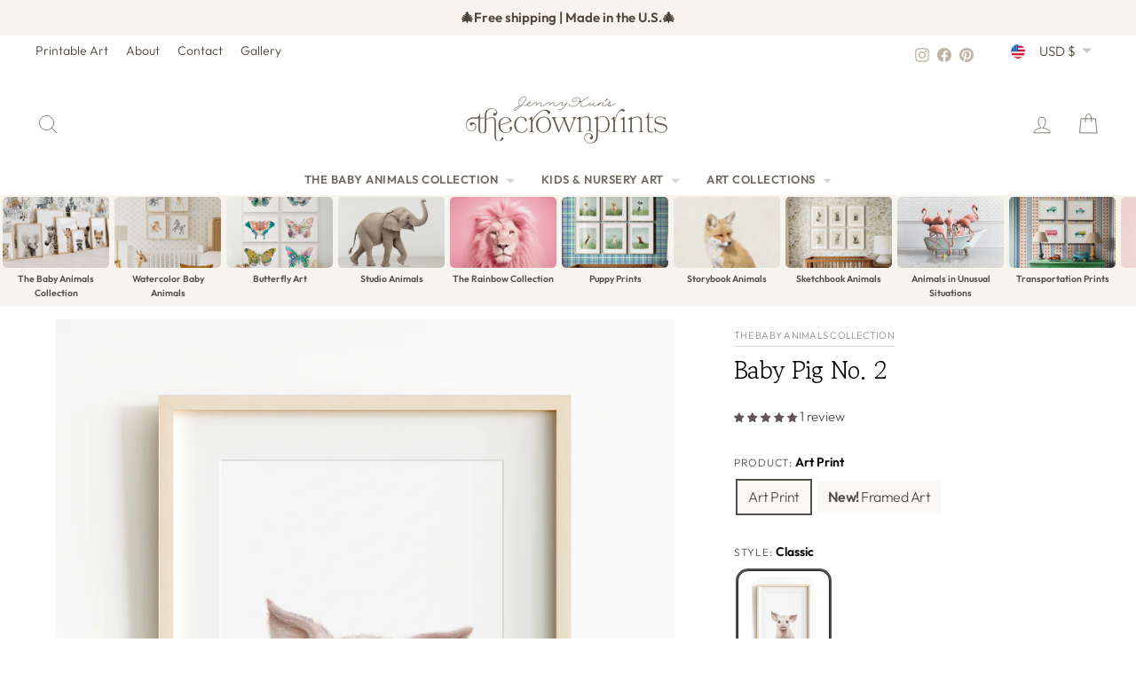

--- FILE ---
content_type: text/html; charset=utf-8
request_url: https://www.thecrownprints.com/products/baby-pig-print-no-1
body_size: 63559
content:
<!doctype html>
<html class="no-js" lang="en" dir="ltr">
<head>
  <meta charset="utf-8">
  <meta http-equiv="X-UA-Compatible" content="IE=edge,chrome=1">
  <meta name="viewport" content="width=device-width,initial-scale=1">
  <meta name="theme-color" content="#000000">
  <link rel="canonical" href="https://www.thecrownprints.com/products/baby-pig-print-no-1">
  <link rel="preconnect" href="https://cdn.shopify.com" crossorigin>
  <link rel="preconnect" href="https://fonts.shopifycdn.com" crossorigin>
  <link rel="dns-prefetch" href="https://productreviews.shopifycdn.com">
  <link rel="dns-prefetch" href="https://ajax.googleapis.com">
  <link rel="dns-prefetch" href="https://maps.googleapis.com">
  <link rel="dns-prefetch" href="https://maps.gstatic.com"><link rel="shortcut icon" href="//www.thecrownprints.com/cdn/shop/files/favicon_653e91a5-34df-4acc-b6c4-a1c9a4d02030_32x32.png?v=1727900889" type="image/png" /><title>Baby Pig No. 2
&ndash; The Crown Prints
</title>
<meta name="description" content="Oink your way into cuteness with this sweet baby piglet print! With its soft pink snout and round little body, this pig brings a fun and cheerful vibe to any nursery. Whether part of a farm-themed room or simply adding a touch of countryside charm, this piglet is sure to bring smiles to both you and your baby every day"><meta property="og:site_name" content="The Crown Prints">
  <meta property="og:url" content="https://www.thecrownprints.com/products/baby-pig-print-no-1">
  <meta property="og:title" content="Baby Pig No. 2">
  <meta property="og:type" content="product">
  <meta property="og:description" content="Oink your way into cuteness with this sweet baby piglet print! With its soft pink snout and round little body, this pig brings a fun and cheerful vibe to any nursery. Whether part of a farm-themed room or simply adding a touch of countryside charm, this piglet is sure to bring smiles to both you and your baby every day"><meta property="og:image" content="http://www.thecrownprints.com/cdn/shop/files/pig-02_____frame_ikea-hovsta_2_mat__wall-art-the-crown-prints.jpg?v=1748062244">
    <meta property="og:image:secure_url" content="https://www.thecrownprints.com/cdn/shop/files/pig-02_____frame_ikea-hovsta_2_mat__wall-art-the-crown-prints.jpg?v=1748062244">
    <meta property="og:image:width" content="1873">
    <meta property="og:image:height" content="2000"><meta name="twitter:site" content="@">
  <meta name="twitter:card" content="summary_large_image">
  <meta name="twitter:title" content="Baby Pig No. 2">
  <meta name="twitter:description" content="Oink your way into cuteness with this sweet baby piglet print! With its soft pink snout and round little body, this pig brings a fun and cheerful vibe to any nursery. Whether part of a farm-themed room or simply adding a touch of countryside charm, this piglet is sure to bring smiles to both you and your baby every day">
<script async crossorigin fetchpriority="high" src="/cdn/shopifycloud/importmap-polyfill/es-modules-shim.2.4.0.js"></script>
<script type="importmap">
{
  "imports": {
    "element.base-media": "//www.thecrownprints.com/cdn/shop/t/272/assets/element.base-media.js?v=61305152781971747521764548191",
    "element.image.parallax": "//www.thecrownprints.com/cdn/shop/t/272/assets/element.image.parallax.js?v=59188309605188605141764548191",
    "element.model": "//www.thecrownprints.com/cdn/shop/t/272/assets/element.model.js?v=104979259955732717291764548191",
    "element.quantity-selector": "//www.thecrownprints.com/cdn/shop/t/272/assets/element.quantity-selector.js?v=68208048201360514121764548192",
    "element.text.rte": "//www.thecrownprints.com/cdn/shop/t/272/assets/element.text.rte.js?v=28194737298593644281764548192",
    "element.video": "//www.thecrownprints.com/cdn/shop/t/272/assets/element.video.js?v=110560105447302630031764548192",
    "is-land": "//www.thecrownprints.com/cdn/shop/t/272/assets/is-land.min.js?v=92343381495565747271764548216",
    "util.misc": "//www.thecrownprints.com/cdn/shop/t/272/assets/util.misc.js?v=117964846174238173191764548226",
    "util.product-loader": "//www.thecrownprints.com/cdn/shop/t/272/assets/util.product-loader.js?v=71947287259713254281764548226",
    "util.resource-loader": "//www.thecrownprints.com/cdn/shop/t/272/assets/util.resource-loader.js?v=81301169148003274841764548226",
    "vendor.in-view": "//www.thecrownprints.com/cdn/shop/t/272/assets/vendor.in-view.js?v=126891093837844970591764548227"
  }
}
</script><script type="module" src="//www.thecrownprints.com/cdn/shop/t/272/assets/is-land.min.js?v=92343381495565747271764548216"></script>
<style data-shopify>@font-face {
  font-family: "Gowun Batang";
  font-weight: 400;
  font-style: normal;
  font-display: swap;
  src: url("//www.thecrownprints.com/cdn/fonts/gowun_batang/gowunbatang_n4.62df5086928bbe56463f50a1f2ecaf8140175bc7.woff2") format("woff2"),
       url("//www.thecrownprints.com/cdn/fonts/gowun_batang/gowunbatang_n4.26ad30e0f1a34b4486281387aaef5c77470cdea5.woff") format("woff");
}

  @font-face {
  font-family: Outfit;
  font-weight: 300;
  font-style: normal;
  font-display: swap;
  src: url("//www.thecrownprints.com/cdn/fonts/outfit/outfit_n3.8c97ae4c4fac7c2ea467a6dc784857f4de7e0e37.woff2") format("woff2"),
       url("//www.thecrownprints.com/cdn/fonts/outfit/outfit_n3.b50a189ccde91f9bceee88f207c18c09f0b62a7b.woff") format("woff");
}


  @font-face {
  font-family: Outfit;
  font-weight: 600;
  font-style: normal;
  font-display: swap;
  src: url("//www.thecrownprints.com/cdn/fonts/outfit/outfit_n6.dfcbaa80187851df2e8384061616a8eaa1702fdc.woff2") format("woff2"),
       url("//www.thecrownprints.com/cdn/fonts/outfit/outfit_n6.88384e9fc3e36038624caccb938f24ea8008a91d.woff") format("woff");
}

  
  
</style><link href="//www.thecrownprints.com/cdn/shop/t/272/assets/theme.css?v=2578975348568225831768457749" rel="stylesheet" type="text/css" media="all" />
<style data-shopify>:root {
    --typeHeaderPrimary: "Gowun Batang";
    --typeHeaderFallback: serif;
    --typeHeaderSize: 27px;
    --typeHeaderWeight: 400;
    --typeHeaderLineHeight: 1.1;
    --typeHeaderSpacing: -0.025em;

    --typeBasePrimary:Outfit;
    --typeBaseFallback:sans-serif;
    --typeBaseSize: 16px;
    --typeBaseWeight: 300;
    --typeBaseSpacing: 0.0em;
    --typeBaseLineHeight: 1.6;
    --typeBaselineHeightMinus01: 1.5;

    --typeCollectionTitle: 20px;

    --iconWeight: 2px;
    --iconLinecaps: round;

    
        --buttonRadius: 3px;
    

    --colorGridOverlayOpacity: 0.1;
    --colorAnnouncement: #f7f3ed;
    --colorAnnouncementText: #4d463c;

    --colorBody: #ffffff;
    --colorBodyAlpha05: rgba(255, 255, 255, 0.05);
    --colorBodyDim: #f2f2f2;
    --colorBodyLightDim: #fafafa;
    --colorBodyMediumDim: #f5f5f5;


    --colorBorder: #f7f3ed;

    --colorBtnPrimary: #000000;
    --colorBtnPrimaryLight: #1a1a1a;
    --colorBtnPrimaryDim: #000000;
    --colorBtnPrimaryText: #ffffff;

    --colorCartDot: #fdb7a5;

    --colorDrawers: #ffffff;
    --colorDrawersDim: #f2f2f2;
    --colorDrawerBorder: #f7f3ed;
    --colorDrawerText: #4d463c;
    --colorDrawerTextDark: #221f1a;
    --colorDrawerButton: #000000;
    --colorDrawerButtonText: #ffffff;

    --colorFooter: #f7f3ed;
    --colorFooterText: #4d463c;
    --colorFooterTextAlpha01: #4d463c;

    --colorGridOverlay: #000000;
    --colorGridOverlayOpacity: 0.1;

    --colorHeaderTextAlpha01: rgba(77, 70, 60, 0.1);

    --colorHeroText: #ffffff;

    --colorSmallImageBg: #ffffff;
    --colorLargeImageBg: #534f4c;

    --colorImageOverlay: #534f4c;
    --colorImageOverlayOpacity: 0.1;
    --colorImageOverlayTextShadow: 0.2;

    --colorLink: #534f4c;

    --colorModalBg: rgba(191, 180, 164, 0.6);

    --colorNav: #ffffff;
    --colorNavText: #4d463c;

    --colorPrice: #534f4c;

    --colorSaleTag: #53915d;
    --colorSaleTagText: #ffffff;

    --colorTextBody: #534f4c;
    --colorTextBodyAlpha015: rgba(83, 79, 76, 0.15);
    --colorTextBodyAlpha005: rgba(83, 79, 76, 0.05);
    --colorTextBodyAlpha008: rgba(83, 79, 76, 0.08);
    --colorTextSavings: #53915d;

    --urlIcoSelect: url(//www.thecrownprints.com/cdn/shop/t/272/assets/ico-select.svg);
    --urlIcoSelectFooter: url(//www.thecrownprints.com/cdn/shop/t/272/assets/ico-select-footer.svg);
    --urlIcoSelectWhite: url(//www.thecrownprints.com/cdn/shop/t/272/assets/ico-select-white.svg);

    --grid-gutter: 17px;
    --drawer-gutter: 20px;

    --sizeChartMargin: 25px 0;
    --sizeChartIconMargin: 5px;

    --newsletterReminderPadding: 40px;

    /*Shop Pay Installments*/
    --color-body-text: #534f4c;
    --color-body: #ffffff;
    --color-bg: #ffffff;
    }

    .placeholder-content {
    background-image: linear-gradient(100deg, #ffffff 40%, #f7f7f7 63%, #ffffff 79%);
    }</style><!-- ---------------- tcp ----------------- --><title>Baby Pig No. 2 - Classic · Printable Art Package - The Crown Prints</title>
    <link rel="canonical" href="https://www.thecrownprints.com/products/baby-pig-print-no-1?variant=39881286254676">

    <meta property="og:type" content="product">
    <meta property="og:site_name" content="The Crown Prints">
    <meta property="og:title" content="Baby Pig No. 2 - Classic · Printable Art Package">
    <meta property="og:url" content="https://www.thecrownprints.com/products/baby-pig-print-no-1?variant=39881286254676">
    <!-- Primary image hints -->
    <meta property="og:image" content="//www.thecrownprints.com/cdn/shop/files/pig-02_____frame_ikea-hovsta_2_mat__wall-art-the-crown-prints.jpg?v=1748062244&width=1200">
    <meta name="twitter:image" content="//www.thecrownprints.com/cdn/shop/files/pig-02_____frame_ikea-hovsta_2_mat__wall-art-the-crown-prints.jpg?v=1748062244&width=1200">
    <link rel="image_src" href="//www.thecrownprints.com/cdn/shop/files/pig-02_____frame_ikea-hovsta_2_mat__wall-art-the-crown-prints.jpg?v=1748062244&width=1200">
    <meta property="og:image:alt" content="Baby Pig No. 2">

    <meta name="twitter:card" content="summary_large_image">
    <meta name="twitter:title" content="Baby Pig No. 2 - Classic · Printable Art Package"><meta property="product:price:amount" content="6.2">
        <meta property="product:price:currency" content="USD"><!-- Product JSON-LD without price for the builder -->
    <script type="application/ld+json">
    {
      "@context":"https://schema.org",
      "@type":"Product",
      "@id":"https://www.thecrownprints.com/products/baby-pig-print-no-1?variant=39881286254676#product",
      "name": "Baby Pig No. 2",
      "image": ["\/\/www.thecrownprints.com\/cdn\/shop\/files\/pig-02_____frame_ikea-hovsta_2_mat__wall-art-the-crown-prints.jpg?v=1748062244\u0026width=1200"],
      "brand": { "@type": "Brand", "name": "The Crown Prints" }
    }
    </script><link rel="shortcut icon" href="//www.thecrownprints.com/cdn/shop/files/favicon_653e91a5-34df-4acc-b6c4-a1c9a4d02030_32x32.png?v=1727900889" type="image/png" /><style data-shopify>@font-face {
  font-family: "Gowun Batang";
  font-weight: 400;
  font-style: normal;
  font-display: swap;
  src: url("//www.thecrownprints.com/cdn/fonts/gowun_batang/gowunbatang_n4.62df5086928bbe56463f50a1f2ecaf8140175bc7.woff2") format("woff2"),
       url("//www.thecrownprints.com/cdn/fonts/gowun_batang/gowunbatang_n4.26ad30e0f1a34b4486281387aaef5c77470cdea5.woff") format("woff");
}

  @font-face {
  font-family: Outfit;
  font-weight: 300;
  font-style: normal;
  font-display: swap;
  src: url("//www.thecrownprints.com/cdn/fonts/outfit/outfit_n3.8c97ae4c4fac7c2ea467a6dc784857f4de7e0e37.woff2") format("woff2"),
       url("//www.thecrownprints.com/cdn/fonts/outfit/outfit_n3.b50a189ccde91f9bceee88f207c18c09f0b62a7b.woff") format("woff");
}


  @font-face {
  font-family: Outfit;
  font-weight: 600;
  font-style: normal;
  font-display: swap;
  src: url("//www.thecrownprints.com/cdn/fonts/outfit/outfit_n6.dfcbaa80187851df2e8384061616a8eaa1702fdc.woff2") format("woff2"),
       url("//www.thecrownprints.com/cdn/fonts/outfit/outfit_n6.88384e9fc3e36038624caccb938f24ea8008a91d.woff") format("woff");
}

  
  
</style><link href="//www.thecrownprints.com/cdn/shop/t/272/assets/theme.css?v=2578975348568225831768457749" rel="stylesheet" type="text/css" media="all" />
<style data-shopify>:root {
    --typeHeaderPrimary: "Gowun Batang";
    --typeHeaderFallback: serif;
    --typeHeaderSize: 27px;
    --typeHeaderWeight: 400;
    --typeHeaderLineHeight: 1.1;
    --typeHeaderSpacing: -0.025em;

    --typeBasePrimary:Outfit;
    --typeBaseFallback:sans-serif;
    --typeBaseSize: 16px;
    --typeBaseWeight: 300;
    --typeBaseSpacing: 0.0em;
    --typeBaseLineHeight: 1.6;
    --typeBaselineHeightMinus01: 1.5;

    --typeCollectionTitle: 20px;

    --iconWeight: 2px;
    --iconLinecaps: round;

    
        --buttonRadius: 3px;
    

    --colorGridOverlayOpacity: 0.1;
    --colorAnnouncement: #f7f3ed;
    --colorAnnouncementText: #4d463c;

    --colorBody: #ffffff;
    --colorBodyAlpha05: rgba(255, 255, 255, 0.05);
    --colorBodyDim: #f2f2f2;
    --colorBodyLightDim: #fafafa;
    --colorBodyMediumDim: #f5f5f5;


    --colorBorder: #f7f3ed;

    --colorBtnPrimary: #000000;
    --colorBtnPrimaryLight: #1a1a1a;
    --colorBtnPrimaryDim: #000000;
    --colorBtnPrimaryText: #ffffff;

    --colorCartDot: #fdb7a5;

    --colorDrawers: #ffffff;
    --colorDrawersDim: #f2f2f2;
    --colorDrawerBorder: #f7f3ed;
    --colorDrawerText: #4d463c;
    --colorDrawerTextDark: #221f1a;
    --colorDrawerButton: #000000;
    --colorDrawerButtonText: #ffffff;

    --colorFooter: #f7f3ed;
    --colorFooterText: #4d463c;
    --colorFooterTextAlpha01: #4d463c;

    --colorGridOverlay: #000000;
    --colorGridOverlayOpacity: 0.1;

    --colorHeaderTextAlpha01: rgba(77, 70, 60, 0.1);

    --colorHeroText: #ffffff;

    --colorSmallImageBg: #ffffff;
    --colorLargeImageBg: #534f4c;

    --colorImageOverlay: #534f4c;
    --colorImageOverlayOpacity: 0.1;
    --colorImageOverlayTextShadow: 0.2;

    --colorLink: #534f4c;

    --colorModalBg: rgba(191, 180, 164, 0.6);

    --colorNav: #ffffff;
    --colorNavText: #4d463c;

    --colorPrice: #534f4c;

    --colorSaleTag: #53915d;
    --colorSaleTagText: #ffffff;

    --colorTextBody: #534f4c;
    --colorTextBodyAlpha015: rgba(83, 79, 76, 0.15);
    --colorTextBodyAlpha005: rgba(83, 79, 76, 0.05);
    --colorTextBodyAlpha008: rgba(83, 79, 76, 0.08);
    --colorTextSavings: #53915d;

    --urlIcoSelect: url(//www.thecrownprints.com/cdn/shop/t/272/assets/ico-select.svg);
    --urlIcoSelectFooter: url(//www.thecrownprints.com/cdn/shop/t/272/assets/ico-select-footer.svg);
    --urlIcoSelectWhite: url(//www.thecrownprints.com/cdn/shop/t/272/assets/ico-select-white.svg);

    --grid-gutter: 17px;
    --drawer-gutter: 20px;

    --sizeChartMargin: 25px 0;
    --sizeChartIconMargin: 5px;

    --newsletterReminderPadding: 40px;

    /*Shop Pay Installments*/
    --color-body-text: #534f4c;
    --color-body: #ffffff;
    --color-bg: #ffffff;
    }

    .placeholder-content {
    background-image: linear-gradient(100deg, #ffffff 40%, #f7f7f7 63%, #ffffff 79%);
    }</style>
  <script src="//www.thecrownprints.com/cdn/shop/t/272/assets/variant-head-sync.js?v=70343663910421414801764548239" defer></script>

<!-- --------------- end tcp -------------------->


  <script>
    document.documentElement.className = document.documentElement.className.replace('no-js', 'js');

    window.theme = window.theme || {};
    theme.routes = {
      home: "/",
      cart: "/cart.js",
      cartPage: "/cart",
      cartAdd: "/cart/add.js",
      cartChange: "/cart/change.js",
      search: "/search",
      predictiveSearch: "/search/suggest"
    };
    theme.strings = {
      soldOut: "Sold Out",
      unavailable: "Unavailable",
      inStockLabel: "In stock, ready to ship",
      oneStockLabel: "Low stock - [count] item left",
      otherStockLabel: "Low stock - [count] items left",
      willNotShipUntil: "Ready to ship [date]",
      willBeInStockAfter: "Back in stock [date]",
      waitingForStock: "Backordered, shipping soon",
      savePrice: "Save [saved_amount]",
      cartEmpty: "Your cart is currently empty.",
      cartTermsConfirmation: "You must agree with the terms and conditions of sales to check out",
      searchCollections: "Collections",
      searchPages: "Pages",
      searchArticles: "Articles",
      productFrom: "from ",
      maxQuantity: "You can only have [quantity] of [title] in your cart."
    };
    theme.settings = {
      cartType: "drawer",
      isCustomerTemplate: false,
      moneyFormat: "${{amount}}",
      saveType: "percent",
      productImageSize: "natural",
      productImageCover: true,
      predictiveSearch: true,
      predictiveSearchType: null,
      predictiveSearchVendor: false,
      predictiveSearchPrice: false,
      quickView: false,
      themeName: 'Impulse',
      themeVersion: "8.1.0"
    };
  </script>

  <script>window.performance && window.performance.mark && window.performance.mark('shopify.content_for_header.start');</script><meta name="google-site-verification" content="gWvCJdMSM7OFrkQ0VG3GtJT_BCaH6feChGWMR3J6hCk">
<meta name="facebook-domain-verification" content="69thdjmxeo2h7b9a115qwxhgsnsjlk">
<meta id="shopify-digital-wallet" name="shopify-digital-wallet" content="/16521795/digital_wallets/dialog">
<meta name="shopify-checkout-api-token" content="8c165b1eb26cf519d9a2f8dcc9e26103">
<meta id="in-context-paypal-metadata" data-shop-id="16521795" data-venmo-supported="false" data-environment="production" data-locale="en_US" data-paypal-v4="true" data-currency="USD">
<link rel="alternate" hreflang="x-default" href="https://www.thecrownprints.com/products/baby-pig-print-no-1">
<link rel="alternate" hreflang="en" href="https://www.thecrownprints.com/products/baby-pig-print-no-1">
<link rel="alternate" hreflang="en-AU" href="https://www.thecrownprints.com/en-au/products/baby-pig-print-no-1">
<link rel="alternate" hreflang="en-GB" href="https://www.thecrownprints.com/en-gb/products/baby-pig-print-no-1">
<link rel="alternate" hreflang="en-CA" href="https://www.thecrownprints.com/en-ca/products/baby-pig-print-no-1">
<link rel="alternate" hreflang="en-NZ" href="https://www.thecrownprints.com/en-nz/products/baby-pig-print-no-1">
<link rel="alternate" hreflang="en-MX" href="https://www.thecrownprints.com/en-mx/products/baby-pig-print-no-1">
<link rel="alternate" hreflang="en-ES" href="https://www.thecrownprints.com/en-es/products/baby-pig-print-no-1">
<link rel="alternate" hreflang="en-FR" href="https://www.thecrownprints.com/en-fr/products/baby-pig-print-no-1">
<link rel="alternate" hreflang="en-NL" href="https://www.thecrownprints.com/en-nl/products/baby-pig-print-no-1">
<link rel="alternate" hreflang="en-BE" href="https://www.thecrownprints.com/en-be/products/baby-pig-print-no-1">
<link rel="alternate" hreflang="en-IT" href="https://www.thecrownprints.com/en-it/products/baby-pig-print-no-1">
<link rel="alternate" hreflang="en-CH" href="https://www.thecrownprints.com/en-ch/products/baby-pig-print-no-1">
<link rel="alternate" hreflang="en-IE" href="https://www.thecrownprints.com/en-ie/products/baby-pig-print-no-1">
<link rel="alternate" hreflang="en-NO" href="https://www.thecrownprints.com/en-no/products/baby-pig-print-no-1">
<link rel="alternate" hreflang="en-SE" href="https://www.thecrownprints.com/en-se/products/baby-pig-print-no-1">
<link rel="alternate" hreflang="en-FI" href="https://www.thecrownprints.com/en-fi/products/baby-pig-print-no-1">
<link rel="alternate" type="application/json+oembed" href="https://www.thecrownprints.com/products/baby-pig-print-no-1.oembed">
<script async="async" src="/checkouts/internal/preloads.js?locale=en-US"></script>
<link rel="preconnect" href="https://shop.app" crossorigin="anonymous">
<script async="async" src="https://shop.app/checkouts/internal/preloads.js?locale=en-US&shop_id=16521795" crossorigin="anonymous"></script>
<script id="apple-pay-shop-capabilities" type="application/json">{"shopId":16521795,"countryCode":"US","currencyCode":"USD","merchantCapabilities":["supports3DS"],"merchantId":"gid:\/\/shopify\/Shop\/16521795","merchantName":"The Crown Prints","requiredBillingContactFields":["postalAddress","email"],"requiredShippingContactFields":["postalAddress","email"],"shippingType":"shipping","supportedNetworks":["visa","masterCard","amex","discover","elo","jcb"],"total":{"type":"pending","label":"The Crown Prints","amount":"1.00"},"shopifyPaymentsEnabled":true,"supportsSubscriptions":true}</script>
<script id="shopify-features" type="application/json">{"accessToken":"8c165b1eb26cf519d9a2f8dcc9e26103","betas":["rich-media-storefront-analytics"],"domain":"www.thecrownprints.com","predictiveSearch":true,"shopId":16521795,"locale":"en"}</script>
<script>var Shopify = Shopify || {};
Shopify.shop = "the-crown-prints.myshopify.com";
Shopify.locale = "en";
Shopify.currency = {"active":"USD","rate":"1.0"};
Shopify.country = "US";
Shopify.theme = {"name":"The Crown Prints - 2025 December","id":182283895075,"schema_name":"Impulse","schema_version":"8.1.0","theme_store_id":857,"role":"main"};
Shopify.theme.handle = "null";
Shopify.theme.style = {"id":null,"handle":null};
Shopify.cdnHost = "www.thecrownprints.com/cdn";
Shopify.routes = Shopify.routes || {};
Shopify.routes.root = "/";</script>
<script type="module">!function(o){(o.Shopify=o.Shopify||{}).modules=!0}(window);</script>
<script>!function(o){function n(){var o=[];function n(){o.push(Array.prototype.slice.apply(arguments))}return n.q=o,n}var t=o.Shopify=o.Shopify||{};t.loadFeatures=n(),t.autoloadFeatures=n()}(window);</script>
<script>
  window.ShopifyPay = window.ShopifyPay || {};
  window.ShopifyPay.apiHost = "shop.app\/pay";
  window.ShopifyPay.redirectState = null;
</script>
<script id="shop-js-analytics" type="application/json">{"pageType":"product"}</script>
<script defer="defer" async type="module" src="//www.thecrownprints.com/cdn/shopifycloud/shop-js/modules/v2/client.init-shop-cart-sync_C5BV16lS.en.esm.js"></script>
<script defer="defer" async type="module" src="//www.thecrownprints.com/cdn/shopifycloud/shop-js/modules/v2/chunk.common_CygWptCX.esm.js"></script>
<script type="module">
  await import("//www.thecrownprints.com/cdn/shopifycloud/shop-js/modules/v2/client.init-shop-cart-sync_C5BV16lS.en.esm.js");
await import("//www.thecrownprints.com/cdn/shopifycloud/shop-js/modules/v2/chunk.common_CygWptCX.esm.js");

  window.Shopify.SignInWithShop?.initShopCartSync?.({"fedCMEnabled":true,"windoidEnabled":true});

</script>
<script defer="defer" async type="module" src="//www.thecrownprints.com/cdn/shopifycloud/shop-js/modules/v2/client.payment-terms_CZxnsJam.en.esm.js"></script>
<script defer="defer" async type="module" src="//www.thecrownprints.com/cdn/shopifycloud/shop-js/modules/v2/chunk.common_CygWptCX.esm.js"></script>
<script defer="defer" async type="module" src="//www.thecrownprints.com/cdn/shopifycloud/shop-js/modules/v2/chunk.modal_D71HUcav.esm.js"></script>
<script type="module">
  await import("//www.thecrownprints.com/cdn/shopifycloud/shop-js/modules/v2/client.payment-terms_CZxnsJam.en.esm.js");
await import("//www.thecrownprints.com/cdn/shopifycloud/shop-js/modules/v2/chunk.common_CygWptCX.esm.js");
await import("//www.thecrownprints.com/cdn/shopifycloud/shop-js/modules/v2/chunk.modal_D71HUcav.esm.js");

  
</script>
<script>
  window.Shopify = window.Shopify || {};
  if (!window.Shopify.featureAssets) window.Shopify.featureAssets = {};
  window.Shopify.featureAssets['shop-js'] = {"shop-cart-sync":["modules/v2/client.shop-cart-sync_ZFArdW7E.en.esm.js","modules/v2/chunk.common_CygWptCX.esm.js"],"init-fed-cm":["modules/v2/client.init-fed-cm_CmiC4vf6.en.esm.js","modules/v2/chunk.common_CygWptCX.esm.js"],"shop-button":["modules/v2/client.shop-button_tlx5R9nI.en.esm.js","modules/v2/chunk.common_CygWptCX.esm.js"],"shop-cash-offers":["modules/v2/client.shop-cash-offers_DOA2yAJr.en.esm.js","modules/v2/chunk.common_CygWptCX.esm.js","modules/v2/chunk.modal_D71HUcav.esm.js"],"init-windoid":["modules/v2/client.init-windoid_sURxWdc1.en.esm.js","modules/v2/chunk.common_CygWptCX.esm.js"],"shop-toast-manager":["modules/v2/client.shop-toast-manager_ClPi3nE9.en.esm.js","modules/v2/chunk.common_CygWptCX.esm.js"],"init-shop-email-lookup-coordinator":["modules/v2/client.init-shop-email-lookup-coordinator_B8hsDcYM.en.esm.js","modules/v2/chunk.common_CygWptCX.esm.js"],"init-shop-cart-sync":["modules/v2/client.init-shop-cart-sync_C5BV16lS.en.esm.js","modules/v2/chunk.common_CygWptCX.esm.js"],"avatar":["modules/v2/client.avatar_BTnouDA3.en.esm.js"],"pay-button":["modules/v2/client.pay-button_FdsNuTd3.en.esm.js","modules/v2/chunk.common_CygWptCX.esm.js"],"init-customer-accounts":["modules/v2/client.init-customer-accounts_DxDtT_ad.en.esm.js","modules/v2/client.shop-login-button_C5VAVYt1.en.esm.js","modules/v2/chunk.common_CygWptCX.esm.js","modules/v2/chunk.modal_D71HUcav.esm.js"],"init-shop-for-new-customer-accounts":["modules/v2/client.init-shop-for-new-customer-accounts_ChsxoAhi.en.esm.js","modules/v2/client.shop-login-button_C5VAVYt1.en.esm.js","modules/v2/chunk.common_CygWptCX.esm.js","modules/v2/chunk.modal_D71HUcav.esm.js"],"shop-login-button":["modules/v2/client.shop-login-button_C5VAVYt1.en.esm.js","modules/v2/chunk.common_CygWptCX.esm.js","modules/v2/chunk.modal_D71HUcav.esm.js"],"init-customer-accounts-sign-up":["modules/v2/client.init-customer-accounts-sign-up_CPSyQ0Tj.en.esm.js","modules/v2/client.shop-login-button_C5VAVYt1.en.esm.js","modules/v2/chunk.common_CygWptCX.esm.js","modules/v2/chunk.modal_D71HUcav.esm.js"],"shop-follow-button":["modules/v2/client.shop-follow-button_Cva4Ekp9.en.esm.js","modules/v2/chunk.common_CygWptCX.esm.js","modules/v2/chunk.modal_D71HUcav.esm.js"],"checkout-modal":["modules/v2/client.checkout-modal_BPM8l0SH.en.esm.js","modules/v2/chunk.common_CygWptCX.esm.js","modules/v2/chunk.modal_D71HUcav.esm.js"],"lead-capture":["modules/v2/client.lead-capture_Bi8yE_yS.en.esm.js","modules/v2/chunk.common_CygWptCX.esm.js","modules/v2/chunk.modal_D71HUcav.esm.js"],"shop-login":["modules/v2/client.shop-login_D6lNrXab.en.esm.js","modules/v2/chunk.common_CygWptCX.esm.js","modules/v2/chunk.modal_D71HUcav.esm.js"],"payment-terms":["modules/v2/client.payment-terms_CZxnsJam.en.esm.js","modules/v2/chunk.common_CygWptCX.esm.js","modules/v2/chunk.modal_D71HUcav.esm.js"]};
</script>
<script>(function() {
  var isLoaded = false;
  function asyncLoad() {
    if (isLoaded) return;
    isLoaded = true;
    var urls = ["https:\/\/chimpstatic.com\/mcjs-connected\/js\/users\/afb3906950bf6b752f2e49a87\/0ecd9e69321dbc06c3b2314d8.js?shop=the-crown-prints.myshopify.com","https:\/\/shopify.covet.pics\/covet-pics-widget-inject.js?shop=the-crown-prints.myshopify.com","https:\/\/cdn.recovermycart.com\/scripts\/keepcart\/CartJS.min.js?shop=the-crown-prints.myshopify.com\u0026shop=the-crown-prints.myshopify.com","https:\/\/cdn.nfcube.com\/instafeed-4a3540628821e9ba73bd37d2d0e8304f.js?shop=the-crown-prints.myshopify.com"];
    for (var i = 0; i < urls.length; i++) {
      var s = document.createElement('script');
      s.type = 'text/javascript';
      s.async = true;
      s.src = urls[i];
      var x = document.getElementsByTagName('script')[0];
      x.parentNode.insertBefore(s, x);
    }
  };
  if(window.attachEvent) {
    window.attachEvent('onload', asyncLoad);
  } else {
    window.addEventListener('load', asyncLoad, false);
  }
})();</script>
<script id="__st">var __st={"a":16521795,"offset":-18000,"reqid":"5ded4911-01b8-46f7-b174-91a69cf999fa-1768722122","pageurl":"www.thecrownprints.com\/products\/baby-pig-print-no-1","u":"da5f49e9b325","p":"product","rtyp":"product","rid":2385848664148};</script>
<script>window.ShopifyPaypalV4VisibilityTracking = true;</script>
<script id="captcha-bootstrap">!function(){'use strict';const t='contact',e='account',n='new_comment',o=[[t,t],['blogs',n],['comments',n],[t,'customer']],c=[[e,'customer_login'],[e,'guest_login'],[e,'recover_customer_password'],[e,'create_customer']],r=t=>t.map((([t,e])=>`form[action*='/${t}']:not([data-nocaptcha='true']) input[name='form_type'][value='${e}']`)).join(','),a=t=>()=>t?[...document.querySelectorAll(t)].map((t=>t.form)):[];function s(){const t=[...o],e=r(t);return a(e)}const i='password',u='form_key',d=['recaptcha-v3-token','g-recaptcha-response','h-captcha-response',i],f=()=>{try{return window.sessionStorage}catch{return}},m='__shopify_v',_=t=>t.elements[u];function p(t,e,n=!1){try{const o=window.sessionStorage,c=JSON.parse(o.getItem(e)),{data:r}=function(t){const{data:e,action:n}=t;return t[m]||n?{data:e,action:n}:{data:t,action:n}}(c);for(const[e,n]of Object.entries(r))t.elements[e]&&(t.elements[e].value=n);n&&o.removeItem(e)}catch(o){console.error('form repopulation failed',{error:o})}}const l='form_type',E='cptcha';function T(t){t.dataset[E]=!0}const w=window,h=w.document,L='Shopify',v='ce_forms',y='captcha';let A=!1;((t,e)=>{const n=(g='f06e6c50-85a8-45c8-87d0-21a2b65856fe',I='https://cdn.shopify.com/shopifycloud/storefront-forms-hcaptcha/ce_storefront_forms_captcha_hcaptcha.v1.5.2.iife.js',D={infoText:'Protected by hCaptcha',privacyText:'Privacy',termsText:'Terms'},(t,e,n)=>{const o=w[L][v],c=o.bindForm;if(c)return c(t,g,e,D).then(n);var r;o.q.push([[t,g,e,D],n]),r=I,A||(h.body.append(Object.assign(h.createElement('script'),{id:'captcha-provider',async:!0,src:r})),A=!0)});var g,I,D;w[L]=w[L]||{},w[L][v]=w[L][v]||{},w[L][v].q=[],w[L][y]=w[L][y]||{},w[L][y].protect=function(t,e){n(t,void 0,e),T(t)},Object.freeze(w[L][y]),function(t,e,n,w,h,L){const[v,y,A,g]=function(t,e,n){const i=e?o:[],u=t?c:[],d=[...i,...u],f=r(d),m=r(i),_=r(d.filter((([t,e])=>n.includes(e))));return[a(f),a(m),a(_),s()]}(w,h,L),I=t=>{const e=t.target;return e instanceof HTMLFormElement?e:e&&e.form},D=t=>v().includes(t);t.addEventListener('submit',(t=>{const e=I(t);if(!e)return;const n=D(e)&&!e.dataset.hcaptchaBound&&!e.dataset.recaptchaBound,o=_(e),c=g().includes(e)&&(!o||!o.value);(n||c)&&t.preventDefault(),c&&!n&&(function(t){try{if(!f())return;!function(t){const e=f();if(!e)return;const n=_(t);if(!n)return;const o=n.value;o&&e.removeItem(o)}(t);const e=Array.from(Array(32),(()=>Math.random().toString(36)[2])).join('');!function(t,e){_(t)||t.append(Object.assign(document.createElement('input'),{type:'hidden',name:u})),t.elements[u].value=e}(t,e),function(t,e){const n=f();if(!n)return;const o=[...t.querySelectorAll(`input[type='${i}']`)].map((({name:t})=>t)),c=[...d,...o],r={};for(const[a,s]of new FormData(t).entries())c.includes(a)||(r[a]=s);n.setItem(e,JSON.stringify({[m]:1,action:t.action,data:r}))}(t,e)}catch(e){console.error('failed to persist form',e)}}(e),e.submit())}));const S=(t,e)=>{t&&!t.dataset[E]&&(n(t,e.some((e=>e===t))),T(t))};for(const o of['focusin','change'])t.addEventListener(o,(t=>{const e=I(t);D(e)&&S(e,y())}));const B=e.get('form_key'),M=e.get(l),P=B&&M;t.addEventListener('DOMContentLoaded',(()=>{const t=y();if(P)for(const e of t)e.elements[l].value===M&&p(e,B);[...new Set([...A(),...v().filter((t=>'true'===t.dataset.shopifyCaptcha))])].forEach((e=>S(e,t)))}))}(h,new URLSearchParams(w.location.search),n,t,e,['guest_login'])})(!0,!0)}();</script>
<script integrity="sha256-4kQ18oKyAcykRKYeNunJcIwy7WH5gtpwJnB7kiuLZ1E=" data-source-attribution="shopify.loadfeatures" defer="defer" src="//www.thecrownprints.com/cdn/shopifycloud/storefront/assets/storefront/load_feature-a0a9edcb.js" crossorigin="anonymous"></script>
<script crossorigin="anonymous" defer="defer" src="//www.thecrownprints.com/cdn/shopifycloud/storefront/assets/shopify_pay/storefront-65b4c6d7.js?v=20250812"></script>
<script data-source-attribution="shopify.dynamic_checkout.dynamic.init">var Shopify=Shopify||{};Shopify.PaymentButton=Shopify.PaymentButton||{isStorefrontPortableWallets:!0,init:function(){window.Shopify.PaymentButton.init=function(){};var t=document.createElement("script");t.src="https://www.thecrownprints.com/cdn/shopifycloud/portable-wallets/latest/portable-wallets.en.js",t.type="module",document.head.appendChild(t)}};
</script>
<script data-source-attribution="shopify.dynamic_checkout.buyer_consent">
  function portableWalletsHideBuyerConsent(e){var t=document.getElementById("shopify-buyer-consent"),n=document.getElementById("shopify-subscription-policy-button");t&&n&&(t.classList.add("hidden"),t.setAttribute("aria-hidden","true"),n.removeEventListener("click",e))}function portableWalletsShowBuyerConsent(e){var t=document.getElementById("shopify-buyer-consent"),n=document.getElementById("shopify-subscription-policy-button");t&&n&&(t.classList.remove("hidden"),t.removeAttribute("aria-hidden"),n.addEventListener("click",e))}window.Shopify?.PaymentButton&&(window.Shopify.PaymentButton.hideBuyerConsent=portableWalletsHideBuyerConsent,window.Shopify.PaymentButton.showBuyerConsent=portableWalletsShowBuyerConsent);
</script>
<script>
  function portableWalletsCleanup(e){e&&e.src&&console.error("Failed to load portable wallets script "+e.src);var t=document.querySelectorAll("shopify-accelerated-checkout .shopify-payment-button__skeleton, shopify-accelerated-checkout-cart .wallet-cart-button__skeleton"),e=document.getElementById("shopify-buyer-consent");for(let e=0;e<t.length;e++)t[e].remove();e&&e.remove()}function portableWalletsNotLoadedAsModule(e){e instanceof ErrorEvent&&"string"==typeof e.message&&e.message.includes("import.meta")&&"string"==typeof e.filename&&e.filename.includes("portable-wallets")&&(window.removeEventListener("error",portableWalletsNotLoadedAsModule),window.Shopify.PaymentButton.failedToLoad=e,"loading"===document.readyState?document.addEventListener("DOMContentLoaded",window.Shopify.PaymentButton.init):window.Shopify.PaymentButton.init())}window.addEventListener("error",portableWalletsNotLoadedAsModule);
</script>

<script type="module" src="https://www.thecrownprints.com/cdn/shopifycloud/portable-wallets/latest/portable-wallets.en.js" onError="portableWalletsCleanup(this)" crossorigin="anonymous"></script>
<script nomodule>
  document.addEventListener("DOMContentLoaded", portableWalletsCleanup);
</script>

<link id="shopify-accelerated-checkout-styles" rel="stylesheet" media="screen" href="https://www.thecrownprints.com/cdn/shopifycloud/portable-wallets/latest/accelerated-checkout-backwards-compat.css" crossorigin="anonymous">
<style id="shopify-accelerated-checkout-cart">
        #shopify-buyer-consent {
  margin-top: 1em;
  display: inline-block;
  width: 100%;
}

#shopify-buyer-consent.hidden {
  display: none;
}

#shopify-subscription-policy-button {
  background: none;
  border: none;
  padding: 0;
  text-decoration: underline;
  font-size: inherit;
  cursor: pointer;
}

#shopify-subscription-policy-button::before {
  box-shadow: none;
}

      </style>

<script>window.performance && window.performance.mark && window.performance.mark('shopify.content_for_header.end');</script>

  <style data-shopify>
    :root {
      /* Root Variables */
      /* ========================= */
      --root-color-primary: #534f4c;
      --color-primary: #534f4c;
      --root-color-secondary: #ffffff;
      --color-secondary: #ffffff;
      --color-sale-tag: #53915d;
      --color-sale-tag-text: #ffffff;
      --layout-section-padding-block: 3rem;
      --layout-section-padding-inline--md: 40px;
      --layout-section-max-inline-size: 1420px; 


      /* Text */
      /* ========================= */
      
      /* Body Font Styles */
      --element-text-font-family--body: Outfit;
      --element-text-font-family-fallback--body: sans-serif;
      --element-text-font-weight--body: 300;
      --element-text-letter-spacing--body: 0.0em;
      --element-text-text-transform--body: none;

      /* Body Font Sizes */
      --element-text-font-size--body: initial;
      --element-text-font-size--body-xs: 12px;
      --element-text-font-size--body-sm: 14px;
      --element-text-font-size--body-md: 16px;
      --element-text-font-size--body-lg: 18px;
      
      /* Body Line Heights */
      --element-text-line-height--body: 1.6;

      /* Heading Font Styles */
      --element-text-font-family--heading: "Gowun Batang";
      --element-text-font-family-fallback--heading: serif;
      --element-text-font-weight--heading: 400;
      --element-text-letter-spacing--heading: -0.025em;
      
       
      
      
      /* Heading Font Sizes */
      --element-text-font-size--heading-2xl: 43px;
      --element-text-font-size--heading-xl: 27px;
      --element-text-font-size--heading-lg: 21px;
      --element-text-font-size--heading-md: 19px;
      --element-text-font-size--heading-sm: 13px;
      --element-text-font-size--heading-xs: 11px;
      
      /* Heading Line Heights */
      --element-text-line-height--heading: 1.1;

      /* Buttons */
      /* ========================= */
      
          --element-button-radius: 3px;
      

      --element-button-padding-block: 12px;
      --element-button-text-transform: uppercase;
      --element-button-font-weight: 800;
      --element-button-font-size: max(calc(var(--typeBaseSize) - 4px), 13px);
      --element-button-letter-spacing: .3em;

      /* Base Color Variables */
      --element-button-color-primary: #000000;
      --element-button-color-secondary: #ffffff;
      --element-button-shade-border: 100%;

      /* Hover State Variables */
      --element-button-shade-background--hover: 0%;
      --element-button-shade-border--hover: 100%;

      /* Focus State Variables */
      --element-button-color-focus: var(--color-focus);

      /* Inputs */
      /* ========================= */
      
          --element-icon-radius: 3px;
      

      --element-input-font-size: var(--element-text-font-size--body-sm);
      --element-input-box-shadow-shade: 100%;

      /* Hover State Variables */
      --element-input-background-shade--hover: 0%;
      --element-input-box-shadow-spread-radius--hover: 1px;
    }

    @media only screen and (max-width: 768px) {
      :root {
        --element-button-font-size: max(calc(var(--typeBaseSize) - 5px), 11px);
      }
    }

    .element-radio {
        &:has(input[type='radio']:checked) {
          --element-button-color: var(--element-button-color-secondary);
        }
    }

    /* ATC Button Overrides */
    /* ========================= */

    .element-button[type="submit"],
    .element-button[type="submit"] .element-text,
    .element-button--shopify-payment-wrapper button {
      --element-button-padding-block: 13px;
      --element-button-padding-inline: 20px;
      --element-button-line-height: 1.42;
      --_font-size--body-md: var(--element-button-font-size);

      line-height: 1.42 !important;
    }

    /* When dynamic checkout is enabled */
    product-form:has(.element-button--shopify-payment-wrapper) {
      --element-button-color: #534f4c;

      .element-button[type="submit"],
      .element-button--shopify-payment-wrapper button {
        min-height: 50px !important;
      }

      .shopify-payment-button {
        margin: 0;
      }
    }

    /* Hover animation for non-angled buttons */
    body:not([data-button_style='angled']) .element-button[type="submit"] {
      position: relative;
      overflow: hidden;

      &:after {
        content: '';
        position: absolute;
        top: 0;
        left: 150%;
        width: 200%;
        height: 100%;
        transform: skewX(-20deg);
        background-image: linear-gradient(to right,transparent, rgba(255,255,255,.25),transparent);
      }

      &:hover:after {
        animation: shine 0.75s cubic-bezier(0.01, 0.56, 1, 1);
      }
    }

    /* ANGLED STYLE - ATC Button Overrides */
    /* ========================= */
    
    [data-button_style='angled'] {
      --element-button-shade-background--active: var(--element-button-shade-background);
      --element-button-shade-border--active: var(--element-button-shade-border);

      .element-button[type="submit"] {
        --_box-shadow: none;

        position: relative;
        max-width: 94%;
        border-top: 1px solid #000000;
        border-bottom: 1px solid #000000;
        
        &:before,
        &:after {
          content: '';
          position: absolute;
          display: block;
          top: -1px;
          bottom: -1px;
          width: 20px;
          transform: skewX(-12deg);
          background-color: #000000;
        }
        
        &:before {
          left: -6px;
        }
        
        &:after {
          right: -6px;
        }
      }

      /* When dynamic checkout is enabled */
      product-form:has(.element-button--shopify-payment-wrapper) {
        .element-button[type="submit"]:before,
        .element-button[type="submit"]:after {
          background-color: color-mix(in srgb,var(--_color-text) var(--_shade-background),var(--_color-background));
          border-top: 1px solid #000000;
          border-bottom: 1px solid #000000;
        }

        .element-button[type="submit"]:before {
          border-left: 1px solid #000000;
        }
        
        .element-button[type="submit"]:after {
          border-right: 1px solid #000000;
        }
      }

      .element-button--shopify-payment-wrapper {
        --_color-background: #000000;

        button:hover,
        button:before,
        button:after {
          background-color: color-mix(in srgb,var(--_color-text) var(--_shade-background),var(--_color-background)) !important;
        }

        button:not(button:focus-visible) {
          box-shadow: none !important;
        }
      }
    }
  </style>

  <script src="//www.thecrownprints.com/cdn/shop/t/272/assets/vendor-scripts-v11.js" defer="defer"></script><link rel="stylesheet" href="//www.thecrownprints.com/cdn/shop/t/272/assets/country-flags.css"><script src="//www.thecrownprints.com/cdn/shop/t/272/assets/theme.js?v=86475989253021035941764552514" defer="defer"></script>


  <!-- ----------------------- tcp ------------------------- -->
  <link rel="stylesheet" href="https://use.typekit.net/qim7ray.css">
  



  <!-- ------------------- end tcp ------------------- -->


<!-- BEGIN app block: shopify://apps/microsoft-clarity/blocks/brandAgents_js/31c3d126-8116-4b4a-8ba1-baeda7c4aeea -->





<!-- END app block --><!-- BEGIN app block: shopify://apps/microsoft-clarity/blocks/clarity_js/31c3d126-8116-4b4a-8ba1-baeda7c4aeea -->


<!-- END app block --><!-- BEGIN app block: shopify://apps/judge-me-reviews/blocks/judgeme_core/61ccd3b1-a9f2-4160-9fe9-4fec8413e5d8 --><!-- Start of Judge.me Core -->






<link rel="dns-prefetch" href="https://cdnwidget.judge.me">
<link rel="dns-prefetch" href="https://cdn.judge.me">
<link rel="dns-prefetch" href="https://cdn1.judge.me">
<link rel="dns-prefetch" href="https://api.judge.me">

<script data-cfasync='false' class='jdgm-settings-script'>window.jdgmSettings={"pagination":5,"disable_web_reviews":false,"badge_no_review_text":"No reviews","badge_n_reviews_text":"{{ n }} review/reviews","hide_badge_preview_if_no_reviews":true,"badge_hide_text":false,"enforce_center_preview_badge":false,"widget_title":"Customer Reviews","widget_open_form_text":"Write a review","widget_close_form_text":"Cancel review","widget_refresh_page_text":"Refresh page","widget_summary_text":"Based on {{ number_of_reviews }} review/reviews","widget_no_review_text":"Be the first to write a review","widget_name_field_text":"Display name","widget_verified_name_field_text":"Verified Name (public)","widget_name_placeholder_text":"Display name","widget_required_field_error_text":"This field is required.","widget_email_field_text":"Email address","widget_verified_email_field_text":"Verified Email (private, can not be edited)","widget_email_placeholder_text":"Your email address","widget_email_field_error_text":"Please enter a valid email address.","widget_rating_field_text":"Rating","widget_review_title_field_text":"Review Title","widget_review_title_placeholder_text":"Give your review a title","widget_review_body_field_text":"Review content","widget_review_body_placeholder_text":"Start writing here...","widget_pictures_field_text":"Picture/Video (optional)","widget_submit_review_text":"Submit Review","widget_submit_verified_review_text":"Submit Verified Review","widget_submit_success_msg_with_auto_publish":"Thank you! Please refresh the page in a few moments to see your review. You can remove or edit your review by logging into \u003ca href='https://judge.me/login' target='_blank' rel='nofollow noopener'\u003eJudge.me\u003c/a\u003e","widget_submit_success_msg_no_auto_publish":"Thank you! Your review will be published as soon as it is approved by the shop admin. You can remove or edit your review by logging into \u003ca href='https://judge.me/login' target='_blank' rel='nofollow noopener'\u003eJudge.me\u003c/a\u003e","widget_show_default_reviews_out_of_total_text":"Showing {{ n_reviews_shown }} out of {{ n_reviews }} reviews.","widget_show_all_link_text":"Show all","widget_show_less_link_text":"Show less","widget_author_said_text":"{{ reviewer_name }} said:","widget_days_text":"{{ n }} days ago","widget_weeks_text":"{{ n }} week/weeks ago","widget_months_text":"{{ n }} month/months ago","widget_years_text":"{{ n }} year/years ago","widget_yesterday_text":"Yesterday","widget_today_text":"Today","widget_replied_text":"\u003e\u003e {{ shop_name }} replied:","widget_read_more_text":"Read more","widget_reviewer_name_as_initial":"","widget_rating_filter_color":"#fbcd0a","widget_rating_filter_see_all_text":"See all reviews","widget_sorting_most_recent_text":"Most Recent","widget_sorting_highest_rating_text":"Highest Rating","widget_sorting_lowest_rating_text":"Lowest Rating","widget_sorting_with_pictures_text":"Only Pictures","widget_sorting_most_helpful_text":"Most Helpful","widget_open_question_form_text":"Ask a question","widget_reviews_subtab_text":"Reviews","widget_questions_subtab_text":"Questions","widget_question_label_text":"Question","widget_answer_label_text":"Answer","widget_question_placeholder_text":"Write your question here","widget_submit_question_text":"Submit Question","widget_question_submit_success_text":"Thank you for your question! We will notify you once it gets answered.","verified_badge_text":"Verified","verified_badge_bg_color":"","verified_badge_text_color":"","verified_badge_placement":"left-of-reviewer-name","widget_review_max_height":"","widget_hide_border":false,"widget_social_share":false,"widget_thumb":false,"widget_review_location_show":false,"widget_location_format":"","all_reviews_include_out_of_store_products":true,"all_reviews_out_of_store_text":"(out of store)","all_reviews_pagination":100,"all_reviews_product_name_prefix_text":"about","enable_review_pictures":true,"enable_question_anwser":false,"widget_theme":"align","review_date_format":"mm/dd/yyyy","default_sort_method":"most-recent","widget_product_reviews_subtab_text":"Product Reviews","widget_shop_reviews_subtab_text":"Shop Reviews","widget_other_products_reviews_text":"Reviews for other products","widget_store_reviews_subtab_text":"Store reviews","widget_no_store_reviews_text":"This store hasn't received any reviews yet","widget_web_restriction_product_reviews_text":"This product hasn't received any reviews yet","widget_no_items_text":"No items found","widget_show_more_text":"Show more","widget_write_a_store_review_text":"Write a Store Review","widget_other_languages_heading":"Reviews in Other Languages","widget_translate_review_text":"Translate review to {{ language }}","widget_translating_review_text":"Translating...","widget_show_original_translation_text":"Show original ({{ language }})","widget_translate_review_failed_text":"Review couldn't be translated.","widget_translate_review_retry_text":"Retry","widget_translate_review_try_again_later_text":"Try again later","show_product_url_for_grouped_product":false,"widget_sorting_pictures_first_text":"Pictures First","show_pictures_on_all_rev_page_mobile":false,"show_pictures_on_all_rev_page_desktop":false,"floating_tab_hide_mobile_install_preference":false,"floating_tab_button_name":"★ Reviews","floating_tab_title":"Let customers speak for us","floating_tab_button_color":"","floating_tab_button_background_color":"","floating_tab_url":"","floating_tab_url_enabled":false,"floating_tab_tab_style":"text","all_reviews_text_badge_text":"Customers rate us {{ shop.metafields.judgeme.all_reviews_rating | round: 1 }}/5 based on {{ shop.metafields.judgeme.all_reviews_count }} reviews.","all_reviews_text_badge_text_branded_style":"{{ shop.metafields.judgeme.all_reviews_rating | round: 1 }} out of 5 stars based on {{ shop.metafields.judgeme.all_reviews_count }} reviews","is_all_reviews_text_badge_a_link":false,"show_stars_for_all_reviews_text_badge":false,"all_reviews_text_badge_url":"","all_reviews_text_style":"branded","all_reviews_text_color_style":"judgeme_brand_color","all_reviews_text_color":"#108474","all_reviews_text_show_jm_brand":true,"featured_carousel_show_header":true,"featured_carousel_title":"Let customers speak for us","testimonials_carousel_title":"Customers are saying","videos_carousel_title":"Real customer stories","cards_carousel_title":"Customers are saying","featured_carousel_count_text":"from {{ n }} reviews","featured_carousel_add_link_to_all_reviews_page":false,"featured_carousel_url":"","featured_carousel_show_images":true,"featured_carousel_autoslide_interval":5,"featured_carousel_arrows_on_the_sides":false,"featured_carousel_height":250,"featured_carousel_width":80,"featured_carousel_image_size":0,"featured_carousel_image_height":250,"featured_carousel_arrow_color":"#eeeeee","verified_count_badge_style":"branded","verified_count_badge_orientation":"horizontal","verified_count_badge_color_style":"judgeme_brand_color","verified_count_badge_color":"#108474","is_verified_count_badge_a_link":false,"verified_count_badge_url":"","verified_count_badge_show_jm_brand":true,"widget_rating_preset_default":5,"widget_first_sub_tab":"product-reviews","widget_show_histogram":true,"widget_histogram_use_custom_color":false,"widget_pagination_use_custom_color":false,"widget_star_use_custom_color":false,"widget_verified_badge_use_custom_color":false,"widget_write_review_use_custom_color":false,"picture_reminder_submit_button":"Upload Pictures","enable_review_videos":true,"mute_video_by_default":true,"widget_sorting_videos_first_text":"Videos First","widget_review_pending_text":"Pending","featured_carousel_items_for_large_screen":3,"social_share_options_order":"Facebook,Twitter","remove_microdata_snippet":true,"disable_json_ld":false,"enable_json_ld_products":false,"preview_badge_show_question_text":false,"preview_badge_no_question_text":"No questions","preview_badge_n_question_text":"{{ number_of_questions }} question/questions","qa_badge_show_icon":false,"qa_badge_position":"same-row","remove_judgeme_branding":true,"widget_add_search_bar":false,"widget_search_bar_placeholder":"Search","widget_sorting_verified_only_text":"Verified only","featured_carousel_theme":"default","featured_carousel_show_rating":true,"featured_carousel_show_title":true,"featured_carousel_show_body":true,"featured_carousel_show_date":true,"featured_carousel_show_reviewer":true,"featured_carousel_show_product":true,"featured_carousel_header_background_color":"#108474","featured_carousel_header_text_color":"#ffffff","featured_carousel_name_product_separator":"reviewed","featured_carousel_full_star_background":"#108474","featured_carousel_empty_star_background":"#dadada","featured_carousel_vertical_theme_background":"#f9fafb","featured_carousel_verified_badge_enable":false,"featured_carousel_verified_badge_color":"#78736B","featured_carousel_border_style":"round","featured_carousel_review_line_length_limit":3,"featured_carousel_more_reviews_button_text":"Read more reviews","featured_carousel_view_product_button_text":"View product","all_reviews_page_load_reviews_on":"scroll","all_reviews_page_load_more_text":"Load More Reviews","disable_fb_tab_reviews":false,"enable_ajax_cdn_cache":false,"widget_advanced_speed_features":5,"widget_public_name_text":"displayed publicly like","default_reviewer_name":"John Smith","default_reviewer_name_has_non_latin":true,"widget_reviewer_anonymous":"Anonymous","medals_widget_title":"Judge.me Review Medals","medals_widget_background_color":"#f9fafb","medals_widget_position":"footer_all_pages","medals_widget_border_color":"#f9fafb","medals_widget_verified_text_position":"left","medals_widget_use_monochromatic_version":false,"medals_widget_elements_color":"#108474","show_reviewer_avatar":true,"widget_invalid_yt_video_url_error_text":"Not a YouTube video URL","widget_max_length_field_error_text":"Please enter no more than {0} characters.","widget_show_country_flag":false,"widget_show_collected_via_shop_app":true,"widget_verified_by_shop_badge_style":"light","widget_verified_by_shop_text":"Verified by Shop","widget_show_photo_gallery":true,"widget_load_with_code_splitting":true,"widget_ugc_install_preference":false,"widget_ugc_title":"Made by us, Shared by you","widget_ugc_subtitle":"Tag us to see your picture featured in our page","widget_ugc_arrows_color":"#ffffff","widget_ugc_primary_button_text":"Buy Now","widget_ugc_primary_button_background_color":"#108474","widget_ugc_primary_button_text_color":"#ffffff","widget_ugc_primary_button_border_width":"0","widget_ugc_primary_button_border_style":"none","widget_ugc_primary_button_border_color":"#108474","widget_ugc_primary_button_border_radius":"25","widget_ugc_secondary_button_text":"Load More","widget_ugc_secondary_button_background_color":"#ffffff","widget_ugc_secondary_button_text_color":"#108474","widget_ugc_secondary_button_border_width":"2","widget_ugc_secondary_button_border_style":"solid","widget_ugc_secondary_button_border_color":"#108474","widget_ugc_secondary_button_border_radius":"25","widget_ugc_reviews_button_text":"View Reviews","widget_ugc_reviews_button_background_color":"#ffffff","widget_ugc_reviews_button_text_color":"#108474","widget_ugc_reviews_button_border_width":"2","widget_ugc_reviews_button_border_style":"solid","widget_ugc_reviews_button_border_color":"#108474","widget_ugc_reviews_button_border_radius":"25","widget_ugc_reviews_button_link_to":"judgeme-reviews-page","widget_ugc_show_post_date":true,"widget_ugc_max_width":"800","widget_rating_metafield_value_type":true,"widget_primary_color":"#635555","widget_enable_secondary_color":false,"widget_secondary_color":"#edf5f5","widget_summary_average_rating_text":"{{ average_rating }} out of 5","widget_media_grid_title":"Customer photos \u0026 videos","widget_media_grid_see_more_text":"See more","widget_round_style":true,"widget_show_product_medals":true,"widget_verified_by_judgeme_text":"Verified by Judge.me","widget_show_store_medals":true,"widget_verified_by_judgeme_text_in_store_medals":"Verified by Judge.me","widget_media_field_exceed_quantity_message":"Sorry, we can only accept {{ max_media }} for one review.","widget_media_field_exceed_limit_message":"{{ file_name }} is too large, please select a {{ media_type }} less than {{ size_limit }}MB.","widget_review_submitted_text":"Review Submitted!","widget_question_submitted_text":"Question Submitted!","widget_close_form_text_question":"Cancel","widget_write_your_answer_here_text":"Write your answer here","widget_enabled_branded_link":true,"widget_show_collected_by_judgeme":false,"widget_reviewer_name_color":"","widget_write_review_text_color":"","widget_write_review_bg_color":"","widget_collected_by_judgeme_text":"collected by Judge.me","widget_pagination_type":"standard","widget_load_more_text":"Load More","widget_load_more_color":"#108474","widget_full_review_text":"Full Review","widget_read_more_reviews_text":"Read More Reviews","widget_read_questions_text":"Read Questions","widget_questions_and_answers_text":"Questions \u0026 Answers","widget_verified_by_text":"Verified by","widget_verified_text":"Verified","widget_number_of_reviews_text":"{{ number_of_reviews }} reviews","widget_back_button_text":"Back","widget_next_button_text":"Next","widget_custom_forms_filter_button":"Filters","custom_forms_style":"horizontal","widget_show_review_information":false,"how_reviews_are_collected":"How reviews are collected?","widget_show_review_keywords":false,"widget_gdpr_statement":"How we use your data: We'll only contact you about the review you left, and only if necessary. By submitting your review, you agree to Judge.me's \u003ca href='https://judge.me/terms' target='_blank' rel='nofollow noopener'\u003eterms\u003c/a\u003e, \u003ca href='https://judge.me/privacy' target='_blank' rel='nofollow noopener'\u003eprivacy\u003c/a\u003e and \u003ca href='https://judge.me/content-policy' target='_blank' rel='nofollow noopener'\u003econtent\u003c/a\u003e policies.","widget_multilingual_sorting_enabled":false,"widget_translate_review_content_enabled":false,"widget_translate_review_content_method":"manual","popup_widget_review_selection":"automatically_with_pictures","popup_widget_round_border_style":true,"popup_widget_show_title":true,"popup_widget_show_body":true,"popup_widget_show_reviewer":false,"popup_widget_show_product":true,"popup_widget_show_pictures":true,"popup_widget_use_review_picture":true,"popup_widget_show_on_home_page":true,"popup_widget_show_on_product_page":true,"popup_widget_show_on_collection_page":true,"popup_widget_show_on_cart_page":true,"popup_widget_position":"bottom_left","popup_widget_first_review_delay":5,"popup_widget_duration":5,"popup_widget_interval":5,"popup_widget_review_count":5,"popup_widget_hide_on_mobile":true,"review_snippet_widget_round_border_style":true,"review_snippet_widget_card_color":"#FFFFFF","review_snippet_widget_slider_arrows_background_color":"#FFFFFF","review_snippet_widget_slider_arrows_color":"#000000","review_snippet_widget_star_color":"#108474","show_product_variant":false,"all_reviews_product_variant_label_text":"Variant: ","widget_show_verified_branding":false,"widget_ai_summary_title":"Customers say","widget_ai_summary_disclaimer":"AI-powered review summary based on recent customer reviews","widget_show_ai_summary":false,"widget_show_ai_summary_bg":false,"widget_show_review_title_input":true,"redirect_reviewers_invited_via_email":"external_form","request_store_review_after_product_review":false,"request_review_other_products_in_order":false,"review_form_color_scheme":"default","review_form_corner_style":"square","review_form_star_color":{},"review_form_text_color":"#333333","review_form_background_color":"#ffffff","review_form_field_background_color":"#fafafa","review_form_button_color":{},"review_form_button_text_color":"#ffffff","review_form_modal_overlay_color":"#000000","review_content_screen_title_text":"How would you rate this product?","review_content_introduction_text":"We would love it if you would share a bit about your experience.","store_review_form_title_text":"How would you rate this store?","store_review_form_introduction_text":"We would love it if you would share a bit about your experience.","show_review_guidance_text":true,"one_star_review_guidance_text":"Poor","five_star_review_guidance_text":"Great","customer_information_screen_title_text":"About you","customer_information_introduction_text":"Please tell us more about you.","custom_questions_screen_title_text":"Your experience in more detail","custom_questions_introduction_text":"Here are a few questions to help us understand more about your experience.","review_submitted_screen_title_text":"Thanks for your review!","review_submitted_screen_thank_you_text":"We are processing it and it will appear on the store soon.","review_submitted_screen_email_verification_text":"Please confirm your email by clicking the link we just sent you. This helps us keep reviews authentic.","review_submitted_request_store_review_text":"Would you like to share your experience of shopping with us?","review_submitted_review_other_products_text":"Would you like to review these products?","store_review_screen_title_text":"Would you like to share your experience of shopping with us?","store_review_introduction_text":"We value your feedback and use it to improve. Please share any thoughts or suggestions you have.","reviewer_media_screen_title_picture_text":"Share a picture","reviewer_media_introduction_picture_text":"Upload a photo to support your review.","reviewer_media_screen_title_video_text":"Share a video","reviewer_media_introduction_video_text":"Upload a video to support your review.","reviewer_media_screen_title_picture_or_video_text":"Share a picture or video","reviewer_media_introduction_picture_or_video_text":"Upload a photo or video to support your review.","reviewer_media_youtube_url_text":"Paste your Youtube URL here","advanced_settings_next_step_button_text":"Next","advanced_settings_close_review_button_text":"Close","modal_write_review_flow":false,"write_review_flow_required_text":"Required","write_review_flow_privacy_message_text":"We respect your privacy.","write_review_flow_anonymous_text":"Post review as anonymous","write_review_flow_visibility_text":"This won't be visible to other customers.","write_review_flow_multiple_selection_help_text":"Select as many as you like","write_review_flow_single_selection_help_text":"Select one option","write_review_flow_required_field_error_text":"This field is required","write_review_flow_invalid_email_error_text":"Please enter a valid email address","write_review_flow_max_length_error_text":"Max. {{ max_length }} characters.","write_review_flow_media_upload_text":"\u003cb\u003eClick to upload\u003c/b\u003e or drag and drop","write_review_flow_gdpr_statement":"We'll only contact you about your review if necessary. By submitting your review, you agree to our \u003ca href='https://judge.me/terms' target='_blank' rel='nofollow noopener'\u003eterms and conditions\u003c/a\u003e and \u003ca href='https://judge.me/privacy' target='_blank' rel='nofollow noopener'\u003eprivacy policy\u003c/a\u003e.","rating_only_reviews_enabled":false,"show_negative_reviews_help_screen":false,"new_review_flow_help_screen_rating_threshold":3,"negative_review_resolution_screen_title_text":"Tell us more","negative_review_resolution_text":"Your experience matters to us. If there were issues with your purchase, we're here to help. Feel free to reach out to us, we'd love the opportunity to make things right.","negative_review_resolution_button_text":"Contact us","negative_review_resolution_proceed_with_review_text":"Leave a review","negative_review_resolution_subject":"Issue with purchase from {{ shop_name }}.{{ order_name }}","preview_badge_collection_page_install_status":false,"widget_review_custom_css":"","preview_badge_custom_css":"","preview_badge_stars_count":"5-stars","featured_carousel_custom_css":"","floating_tab_custom_css":"","all_reviews_widget_custom_css":"","medals_widget_custom_css":"","verified_badge_custom_css":"","all_reviews_text_custom_css":"","transparency_badges_collected_via_store_invite":false,"transparency_badges_from_another_provider":false,"transparency_badges_collected_from_store_visitor":false,"transparency_badges_collected_by_verified_review_provider":false,"transparency_badges_earned_reward":false,"transparency_badges_collected_via_store_invite_text":"Review collected via store invitation","transparency_badges_from_another_provider_text":"Review collected from another provider","transparency_badges_collected_from_store_visitor_text":"Review collected from a store visitor","transparency_badges_written_in_google_text":"Review written in Google","transparency_badges_written_in_etsy_text":"Review written in Etsy","transparency_badges_written_in_shop_app_text":"Review written in Shop App","transparency_badges_earned_reward_text":"Review earned a reward for future purchase","product_review_widget_per_page":10,"widget_store_review_label_text":"Review about the store","checkout_comment_extension_title_on_product_page":"Customer Comments","checkout_comment_extension_num_latest_comment_show":5,"checkout_comment_extension_format":"name_and_timestamp","checkout_comment_customer_name":"last_initial","checkout_comment_comment_notification":true,"preview_badge_collection_page_install_preference":false,"preview_badge_home_page_install_preference":false,"preview_badge_product_page_install_preference":false,"review_widget_install_preference":"","review_carousel_install_preference":false,"floating_reviews_tab_install_preference":"none","verified_reviews_count_badge_install_preference":false,"all_reviews_text_install_preference":false,"review_widget_best_location":false,"judgeme_medals_install_preference":false,"review_widget_revamp_enabled":false,"review_widget_qna_enabled":false,"review_widget_header_theme":"minimal","review_widget_widget_title_enabled":true,"review_widget_header_text_size":"medium","review_widget_header_text_weight":"regular","review_widget_average_rating_style":"compact","review_widget_bar_chart_enabled":true,"review_widget_bar_chart_type":"numbers","review_widget_bar_chart_style":"standard","review_widget_expanded_media_gallery_enabled":false,"review_widget_reviews_section_theme":"standard","review_widget_image_style":"thumbnails","review_widget_review_image_ratio":"square","review_widget_stars_size":"medium","review_widget_verified_badge":"standard_text","review_widget_review_title_text_size":"medium","review_widget_review_text_size":"medium","review_widget_review_text_length":"medium","review_widget_number_of_columns_desktop":3,"review_widget_carousel_transition_speed":5,"review_widget_custom_questions_answers_display":"always","review_widget_button_text_color":"#FFFFFF","review_widget_text_color":"#000000","review_widget_lighter_text_color":"#7B7B7B","review_widget_corner_styling":"soft","review_widget_review_word_singular":"review","review_widget_review_word_plural":"reviews","review_widget_voting_label":"Helpful?","review_widget_shop_reply_label":"Reply from {{ shop_name }}:","review_widget_filters_title":"Filters","qna_widget_question_word_singular":"Question","qna_widget_question_word_plural":"Questions","qna_widget_answer_reply_label":"Answer from {{ answerer_name }}:","qna_content_screen_title_text":"Ask a question about this product","qna_widget_question_required_field_error_text":"Please enter your question.","qna_widget_flow_gdpr_statement":"We'll only contact you about your question if necessary. By submitting your question, you agree to our \u003ca href='https://judge.me/terms' target='_blank' rel='nofollow noopener'\u003eterms and conditions\u003c/a\u003e and \u003ca href='https://judge.me/privacy' target='_blank' rel='nofollow noopener'\u003eprivacy policy\u003c/a\u003e.","qna_widget_question_submitted_text":"Thanks for your question!","qna_widget_close_form_text_question":"Close","qna_widget_question_submit_success_text":"We’ll notify you by email when your question is answered.","all_reviews_widget_v2025_enabled":false,"all_reviews_widget_v2025_header_theme":"default","all_reviews_widget_v2025_widget_title_enabled":true,"all_reviews_widget_v2025_header_text_size":"medium","all_reviews_widget_v2025_header_text_weight":"regular","all_reviews_widget_v2025_average_rating_style":"compact","all_reviews_widget_v2025_bar_chart_enabled":true,"all_reviews_widget_v2025_bar_chart_type":"numbers","all_reviews_widget_v2025_bar_chart_style":"standard","all_reviews_widget_v2025_expanded_media_gallery_enabled":false,"all_reviews_widget_v2025_show_store_medals":true,"all_reviews_widget_v2025_show_photo_gallery":true,"all_reviews_widget_v2025_show_review_keywords":false,"all_reviews_widget_v2025_show_ai_summary":false,"all_reviews_widget_v2025_show_ai_summary_bg":false,"all_reviews_widget_v2025_add_search_bar":false,"all_reviews_widget_v2025_default_sort_method":"most-recent","all_reviews_widget_v2025_reviews_per_page":10,"all_reviews_widget_v2025_reviews_section_theme":"default","all_reviews_widget_v2025_image_style":"thumbnails","all_reviews_widget_v2025_review_image_ratio":"square","all_reviews_widget_v2025_stars_size":"medium","all_reviews_widget_v2025_verified_badge":"bold_badge","all_reviews_widget_v2025_review_title_text_size":"medium","all_reviews_widget_v2025_review_text_size":"medium","all_reviews_widget_v2025_review_text_length":"medium","all_reviews_widget_v2025_number_of_columns_desktop":3,"all_reviews_widget_v2025_carousel_transition_speed":5,"all_reviews_widget_v2025_custom_questions_answers_display":"always","all_reviews_widget_v2025_show_product_variant":false,"all_reviews_widget_v2025_show_reviewer_avatar":true,"all_reviews_widget_v2025_reviewer_name_as_initial":"","all_reviews_widget_v2025_review_location_show":false,"all_reviews_widget_v2025_location_format":"","all_reviews_widget_v2025_show_country_flag":false,"all_reviews_widget_v2025_verified_by_shop_badge_style":"light","all_reviews_widget_v2025_social_share":false,"all_reviews_widget_v2025_social_share_options_order":"Facebook,Twitter,LinkedIn,Pinterest","all_reviews_widget_v2025_pagination_type":"standard","all_reviews_widget_v2025_button_text_color":"#FFFFFF","all_reviews_widget_v2025_text_color":"#000000","all_reviews_widget_v2025_lighter_text_color":"#7B7B7B","all_reviews_widget_v2025_corner_styling":"soft","all_reviews_widget_v2025_title":"Customer reviews","all_reviews_widget_v2025_ai_summary_title":"Customers say about this store","all_reviews_widget_v2025_no_review_text":"Be the first to write a review","platform":"shopify","branding_url":"https://app.judge.me/reviews","branding_text":"Powered by Judge.me","locale":"en","reply_name":"The Crown Prints","widget_version":"3.0","footer":true,"autopublish":true,"review_dates":true,"enable_custom_form":false,"shop_locale":"en","enable_multi_locales_translations":false,"show_review_title_input":true,"review_verification_email_status":"always","can_be_branded":true,"reply_name_text":"The Crown Prints"};</script> <style class='jdgm-settings-style'>.jdgm-xx{left:0}:root{--jdgm-primary-color: #635555;--jdgm-secondary-color: rgba(99,85,85,0.1);--jdgm-star-color: #635555;--jdgm-write-review-text-color: white;--jdgm-write-review-bg-color: #635555;--jdgm-paginate-color: #635555;--jdgm-border-radius: 10;--jdgm-reviewer-name-color: #635555}.jdgm-histogram__bar-content{background-color:#635555}.jdgm-rev[data-verified-buyer=true] .jdgm-rev__icon.jdgm-rev__icon:after,.jdgm-rev__buyer-badge.jdgm-rev__buyer-badge{color:white;background-color:#635555}.jdgm-review-widget--small .jdgm-gallery.jdgm-gallery .jdgm-gallery__thumbnail-link:nth-child(8) .jdgm-gallery__thumbnail-wrapper.jdgm-gallery__thumbnail-wrapper:before{content:"See more"}@media only screen and (min-width: 768px){.jdgm-gallery.jdgm-gallery .jdgm-gallery__thumbnail-link:nth-child(8) .jdgm-gallery__thumbnail-wrapper.jdgm-gallery__thumbnail-wrapper:before{content:"See more"}}.jdgm-prev-badge[data-average-rating='0.00']{display:none !important}.jdgm-author-all-initials{display:none !important}.jdgm-author-last-initial{display:none !important}.jdgm-rev-widg__title{visibility:hidden}.jdgm-rev-widg__summary-text{visibility:hidden}.jdgm-prev-badge__text{visibility:hidden}.jdgm-rev__prod-link-prefix:before{content:'about'}.jdgm-rev__variant-label:before{content:'Variant: '}.jdgm-rev__out-of-store-text:before{content:'(out of store)'}@media only screen and (min-width: 768px){.jdgm-rev__pics .jdgm-rev_all-rev-page-picture-separator,.jdgm-rev__pics .jdgm-rev__product-picture{display:none}}@media only screen and (max-width: 768px){.jdgm-rev__pics .jdgm-rev_all-rev-page-picture-separator,.jdgm-rev__pics .jdgm-rev__product-picture{display:none}}.jdgm-preview-badge[data-template="product"]{display:none !important}.jdgm-preview-badge[data-template="collection"]{display:none !important}.jdgm-preview-badge[data-template="index"]{display:none !important}.jdgm-review-widget[data-from-snippet="true"]{display:none !important}.jdgm-verified-count-badget[data-from-snippet="true"]{display:none !important}.jdgm-carousel-wrapper[data-from-snippet="true"]{display:none !important}.jdgm-all-reviews-text[data-from-snippet="true"]{display:none !important}.jdgm-medals-section[data-from-snippet="true"]{display:none !important}.jdgm-ugc-media-wrapper[data-from-snippet="true"]{display:none !important}.jdgm-rev__transparency-badge[data-badge-type="review_collected_via_store_invitation"]{display:none !important}.jdgm-rev__transparency-badge[data-badge-type="review_collected_from_another_provider"]{display:none !important}.jdgm-rev__transparency-badge[data-badge-type="review_collected_from_store_visitor"]{display:none !important}.jdgm-rev__transparency-badge[data-badge-type="review_written_in_etsy"]{display:none !important}.jdgm-rev__transparency-badge[data-badge-type="review_written_in_google_business"]{display:none !important}.jdgm-rev__transparency-badge[data-badge-type="review_written_in_shop_app"]{display:none !important}.jdgm-rev__transparency-badge[data-badge-type="review_earned_for_future_purchase"]{display:none !important}.jdgm-review-snippet-widget .jdgm-rev-snippet-widget__cards-container .jdgm-rev-snippet-card{border-radius:8px;background:#fff}.jdgm-review-snippet-widget .jdgm-rev-snippet-widget__cards-container .jdgm-rev-snippet-card__rev-rating .jdgm-star{color:#108474}.jdgm-review-snippet-widget .jdgm-rev-snippet-widget__prev-btn,.jdgm-review-snippet-widget .jdgm-rev-snippet-widget__next-btn{border-radius:50%;background:#fff}.jdgm-review-snippet-widget .jdgm-rev-snippet-widget__prev-btn>svg,.jdgm-review-snippet-widget .jdgm-rev-snippet-widget__next-btn>svg{fill:#000}.jdgm-full-rev-modal.rev-snippet-widget .jm-mfp-container .jm-mfp-content,.jdgm-full-rev-modal.rev-snippet-widget .jm-mfp-container .jdgm-full-rev__icon,.jdgm-full-rev-modal.rev-snippet-widget .jm-mfp-container .jdgm-full-rev__pic-img,.jdgm-full-rev-modal.rev-snippet-widget .jm-mfp-container .jdgm-full-rev__reply{border-radius:8px}.jdgm-full-rev-modal.rev-snippet-widget .jm-mfp-container .jdgm-full-rev[data-verified-buyer="true"] .jdgm-full-rev__icon::after{border-radius:8px}.jdgm-full-rev-modal.rev-snippet-widget .jm-mfp-container .jdgm-full-rev .jdgm-rev__buyer-badge{border-radius:calc( 8px / 2 )}.jdgm-full-rev-modal.rev-snippet-widget .jm-mfp-container .jdgm-full-rev .jdgm-full-rev__replier::before{content:'The Crown Prints'}.jdgm-full-rev-modal.rev-snippet-widget .jm-mfp-container .jdgm-full-rev .jdgm-full-rev__product-button{border-radius:calc( 8px * 6 )}
</style> <style class='jdgm-settings-style'></style> <link id="judgeme_widget_align_css" rel="stylesheet" type="text/css" media="nope!" onload="this.media='all'" href="https://cdnwidget.judge.me/widget_v3/theme/align.css">

  
  
  
  <style class='jdgm-miracle-styles'>
  @-webkit-keyframes jdgm-spin{0%{-webkit-transform:rotate(0deg);-ms-transform:rotate(0deg);transform:rotate(0deg)}100%{-webkit-transform:rotate(359deg);-ms-transform:rotate(359deg);transform:rotate(359deg)}}@keyframes jdgm-spin{0%{-webkit-transform:rotate(0deg);-ms-transform:rotate(0deg);transform:rotate(0deg)}100%{-webkit-transform:rotate(359deg);-ms-transform:rotate(359deg);transform:rotate(359deg)}}@font-face{font-family:'JudgemeStar';src:url("[data-uri]") format("woff");font-weight:normal;font-style:normal}.jdgm-star{font-family:'JudgemeStar';display:inline !important;text-decoration:none !important;padding:0 4px 0 0 !important;margin:0 !important;font-weight:bold;opacity:1;-webkit-font-smoothing:antialiased;-moz-osx-font-smoothing:grayscale}.jdgm-star:hover{opacity:1}.jdgm-star:last-of-type{padding:0 !important}.jdgm-star.jdgm--on:before{content:"\e000"}.jdgm-star.jdgm--off:before{content:"\e001"}.jdgm-star.jdgm--half:before{content:"\e002"}.jdgm-widget *{margin:0;line-height:1.4;-webkit-box-sizing:border-box;-moz-box-sizing:border-box;box-sizing:border-box;-webkit-overflow-scrolling:touch}.jdgm-hidden{display:none !important;visibility:hidden !important}.jdgm-temp-hidden{display:none}.jdgm-spinner{width:40px;height:40px;margin:auto;border-radius:50%;border-top:2px solid #eee;border-right:2px solid #eee;border-bottom:2px solid #eee;border-left:2px solid #ccc;-webkit-animation:jdgm-spin 0.8s infinite linear;animation:jdgm-spin 0.8s infinite linear}.jdgm-prev-badge{display:block !important}

</style>


  
  
   


<script data-cfasync='false' class='jdgm-script'>
!function(e){window.jdgm=window.jdgm||{},jdgm.CDN_HOST="https://cdnwidget.judge.me/",jdgm.CDN_HOST_ALT="https://cdn2.judge.me/cdn/widget_frontend/",jdgm.API_HOST="https://api.judge.me/",jdgm.CDN_BASE_URL="https://cdn.shopify.com/extensions/019bc7fe-07a5-7fc5-85e3-4a4175980733/judgeme-extensions-296/assets/",
jdgm.docReady=function(d){(e.attachEvent?"complete"===e.readyState:"loading"!==e.readyState)?
setTimeout(d,0):e.addEventListener("DOMContentLoaded",d)},jdgm.loadCSS=function(d,t,o,a){
!o&&jdgm.loadCSS.requestedUrls.indexOf(d)>=0||(jdgm.loadCSS.requestedUrls.push(d),
(a=e.createElement("link")).rel="stylesheet",a.class="jdgm-stylesheet",a.media="nope!",
a.href=d,a.onload=function(){this.media="all",t&&setTimeout(t)},e.body.appendChild(a))},
jdgm.loadCSS.requestedUrls=[],jdgm.loadJS=function(e,d){var t=new XMLHttpRequest;
t.onreadystatechange=function(){4===t.readyState&&(Function(t.response)(),d&&d(t.response))},
t.open("GET",e),t.onerror=function(){if(e.indexOf(jdgm.CDN_HOST)===0&&jdgm.CDN_HOST_ALT!==jdgm.CDN_HOST){var f=e.replace(jdgm.CDN_HOST,jdgm.CDN_HOST_ALT);jdgm.loadJS(f,d)}},t.send()},jdgm.docReady((function(){(window.jdgmLoadCSS||e.querySelectorAll(
".jdgm-widget, .jdgm-all-reviews-page").length>0)&&(jdgmSettings.widget_load_with_code_splitting?
parseFloat(jdgmSettings.widget_version)>=3?jdgm.loadCSS(jdgm.CDN_HOST+"widget_v3/base.css"):
jdgm.loadCSS(jdgm.CDN_HOST+"widget/base.css"):jdgm.loadCSS(jdgm.CDN_HOST+"shopify_v2.css"),
jdgm.loadJS(jdgm.CDN_HOST+"loa"+"der.js"))}))}(document);
</script>
<noscript><link rel="stylesheet" type="text/css" media="all" href="https://cdnwidget.judge.me/shopify_v2.css"></noscript>

<!-- BEGIN app snippet: theme_fix_tags --><script>
  (function() {
    var jdgmThemeFixes = null;
    if (!jdgmThemeFixes) return;
    var thisThemeFix = jdgmThemeFixes[Shopify.theme.id];
    if (!thisThemeFix) return;

    if (thisThemeFix.html) {
      document.addEventListener("DOMContentLoaded", function() {
        var htmlDiv = document.createElement('div');
        htmlDiv.classList.add('jdgm-theme-fix-html');
        htmlDiv.innerHTML = thisThemeFix.html;
        document.body.append(htmlDiv);
      });
    };

    if (thisThemeFix.css) {
      var styleTag = document.createElement('style');
      styleTag.classList.add('jdgm-theme-fix-style');
      styleTag.innerHTML = thisThemeFix.css;
      document.head.append(styleTag);
    };

    if (thisThemeFix.js) {
      var scriptTag = document.createElement('script');
      scriptTag.classList.add('jdgm-theme-fix-script');
      scriptTag.innerHTML = thisThemeFix.js;
      document.head.append(scriptTag);
    };
  })();
</script>
<!-- END app snippet -->
<!-- End of Judge.me Core -->



<!-- END app block --><!-- BEGIN app block: shopify://apps/blockify-fraud-filter/blocks/app_embed/2e3e0ba5-0e70-447a-9ec5-3bf76b5ef12e --> 
 
 
    <script>
        window.blockifyShopIdentifier = "the-crown-prints.myshopify.com";
        window.ipBlockerMetafields = "{\"showOverlayByPass\":false,\"disableSpyExtensions\":false,\"blockUnknownBots\":false,\"activeApp\":true,\"blockByMetafield\":false,\"visitorAnalytic\":true,\"showWatermark\":true}";
        window.blockifyRules = null;
        window.ipblockerBlockTemplate = "{\"customCss\":\"#blockify---container{--bg-blockify: #fff;position:relative}#blockify---container::after{content:'';position:absolute;inset:0;background-repeat:no-repeat !important;background-size:cover !important;background:var(--bg-blockify);z-index:0}#blockify---container #blockify---container__inner{display:flex;flex-direction:column;align-items:center;position:relative;z-index:1}#blockify---container #blockify---container__inner #blockify-block-content{display:flex;flex-direction:column;align-items:center;text-align:center}#blockify---container #blockify---container__inner #blockify-block-content #blockify-block-superTitle{display:none !important}#blockify---container #blockify---container__inner #blockify-block-content #blockify-block-title{font-size:313%;font-weight:bold;margin-top:1em}@media only screen and (min-width: 768px) and (max-width: 1199px){#blockify---container #blockify---container__inner #blockify-block-content #blockify-block-title{font-size:188%}}@media only screen and (max-width: 767px){#blockify---container #blockify---container__inner #blockify-block-content #blockify-block-title{font-size:107%}}#blockify---container #blockify---container__inner #blockify-block-content #blockify-block-description{font-size:125%;margin:1.5em;line-height:1.5}@media only screen and (min-width: 768px) and (max-width: 1199px){#blockify---container #blockify---container__inner #blockify-block-content #blockify-block-description{font-size:88%}}@media only screen and (max-width: 767px){#blockify---container #blockify---container__inner #blockify-block-content #blockify-block-description{font-size:107%}}#blockify---container #blockify---container__inner #blockify-block-content #blockify-block-description #blockify-block-text-blink{display:none !important}#blockify---container #blockify---container__inner #blockify-logo-block-image{position:relative;width:400px;height:auto;max-height:300px}@media only screen and (max-width: 767px){#blockify---container #blockify---container__inner #blockify-logo-block-image{width:200px}}#blockify---container #blockify---container__inner #blockify-logo-block-image::before{content:'';display:block;padding-bottom:56.2%}#blockify---container #blockify---container__inner #blockify-logo-block-image img{position:absolute;top:0;left:0;width:100%;height:100%;object-fit:contain}\\n\",\"logoImage\":{\"active\":true,\"value\":\"https:\/\/fraud.blockifyapp.com\/s\/api\/public\/assets\/default-thumbnail.png\",\"altText\":\"Red octagonal stop sign with a black hand symbol in the center, indicating a warning or prohibition\"},\"superTitle\":{\"active\":false,\"text\":\"403\",\"color\":\"#899df1\"},\"title\":{\"active\":true,\"text\":\"Access Denied\",\"color\":\"#000\"},\"description\":{\"active\":true,\"text\":\"The site owner may have set restrictions that prevent you from accessing the site. Please contact the site owner for access.\",\"color\":\"#000\"},\"background\":{\"active\":true,\"value\":\"#fff\",\"type\":\"1\",\"colorFrom\":null,\"colorTo\":null}}";

        
            window.blockifyProductCollections = [163034792020,155960639572,136450900052,417331722,438078931235,446360944931,427278420,417438538,476774891811,417331210];
        
    </script>
<link href="https://cdn.shopify.com/extensions/019bc61e-5a2c-71e1-9b16-ae80802f2aca/blockify-shopify-287/assets/blockify-embed.min.js" as="script" type="text/javascript" rel="preload"><link href="https://cdn.shopify.com/extensions/019bc61e-5a2c-71e1-9b16-ae80802f2aca/blockify-shopify-287/assets/prevent-bypass-script.min.js" as="script" type="text/javascript" rel="preload">
<script type="text/javascript">
    window.blockifyBaseUrl = 'https://fraud.blockifyapp.com/s/api';
    window.blockifyPublicUrl = 'https://fraud.blockifyapp.com/s/api/public';
    window.bucketUrl = 'https://storage.synctrack.io/megamind-fraud';
    window.storefrontApiUrl  = 'https://fraud.blockifyapp.com/p/api';
</script>
<script type="text/javascript">
  window.blockifyChecking = true;
</script>
<script id="blockifyScriptByPass" type="text/javascript" src=https://cdn.shopify.com/extensions/019bc61e-5a2c-71e1-9b16-ae80802f2aca/blockify-shopify-287/assets/prevent-bypass-script.min.js async></script>
<script id="blockifyScriptTag" type="text/javascript" src=https://cdn.shopify.com/extensions/019bc61e-5a2c-71e1-9b16-ae80802f2aca/blockify-shopify-287/assets/blockify-embed.min.js async></script>


<!-- END app block --><link href="https://cdn.shopify.com/extensions/21278b5d-8962-4657-bb2f-ae69795e84c7/covet-instagram-feed-reviews-10/assets/covet-pics-app-block.css" rel="stylesheet" type="text/css" media="all">
<script src="https://cdn.shopify.com/extensions/019bc7fe-07a5-7fc5-85e3-4a4175980733/judgeme-extensions-296/assets/loader.js" type="text/javascript" defer="defer"></script>
<link href="https://monorail-edge.shopifysvc.com" rel="dns-prefetch">
<script>(function(){if ("sendBeacon" in navigator && "performance" in window) {try {var session_token_from_headers = performance.getEntriesByType('navigation')[0].serverTiming.find(x => x.name == '_s').description;} catch {var session_token_from_headers = undefined;}var session_cookie_matches = document.cookie.match(/_shopify_s=([^;]*)/);var session_token_from_cookie = session_cookie_matches && session_cookie_matches.length === 2 ? session_cookie_matches[1] : "";var session_token = session_token_from_headers || session_token_from_cookie || "";function handle_abandonment_event(e) {var entries = performance.getEntries().filter(function(entry) {return /monorail-edge.shopifysvc.com/.test(entry.name);});if (!window.abandonment_tracked && entries.length === 0) {window.abandonment_tracked = true;var currentMs = Date.now();var navigation_start = performance.timing.navigationStart;var payload = {shop_id: 16521795,url: window.location.href,navigation_start,duration: currentMs - navigation_start,session_token,page_type: "product"};window.navigator.sendBeacon("https://monorail-edge.shopifysvc.com/v1/produce", JSON.stringify({schema_id: "online_store_buyer_site_abandonment/1.1",payload: payload,metadata: {event_created_at_ms: currentMs,event_sent_at_ms: currentMs}}));}}window.addEventListener('pagehide', handle_abandonment_event);}}());</script>
<script id="web-pixels-manager-setup">(function e(e,d,r,n,o){if(void 0===o&&(o={}),!Boolean(null===(a=null===(i=window.Shopify)||void 0===i?void 0:i.analytics)||void 0===a?void 0:a.replayQueue)){var i,a;window.Shopify=window.Shopify||{};var t=window.Shopify;t.analytics=t.analytics||{};var s=t.analytics;s.replayQueue=[],s.publish=function(e,d,r){return s.replayQueue.push([e,d,r]),!0};try{self.performance.mark("wpm:start")}catch(e){}var l=function(){var e={modern:/Edge?\/(1{2}[4-9]|1[2-9]\d|[2-9]\d{2}|\d{4,})\.\d+(\.\d+|)|Firefox\/(1{2}[4-9]|1[2-9]\d|[2-9]\d{2}|\d{4,})\.\d+(\.\d+|)|Chrom(ium|e)\/(9{2}|\d{3,})\.\d+(\.\d+|)|(Maci|X1{2}).+ Version\/(15\.\d+|(1[6-9]|[2-9]\d|\d{3,})\.\d+)([,.]\d+|)( \(\w+\)|)( Mobile\/\w+|) Safari\/|Chrome.+OPR\/(9{2}|\d{3,})\.\d+\.\d+|(CPU[ +]OS|iPhone[ +]OS|CPU[ +]iPhone|CPU IPhone OS|CPU iPad OS)[ +]+(15[._]\d+|(1[6-9]|[2-9]\d|\d{3,})[._]\d+)([._]\d+|)|Android:?[ /-](13[3-9]|1[4-9]\d|[2-9]\d{2}|\d{4,})(\.\d+|)(\.\d+|)|Android.+Firefox\/(13[5-9]|1[4-9]\d|[2-9]\d{2}|\d{4,})\.\d+(\.\d+|)|Android.+Chrom(ium|e)\/(13[3-9]|1[4-9]\d|[2-9]\d{2}|\d{4,})\.\d+(\.\d+|)|SamsungBrowser\/([2-9]\d|\d{3,})\.\d+/,legacy:/Edge?\/(1[6-9]|[2-9]\d|\d{3,})\.\d+(\.\d+|)|Firefox\/(5[4-9]|[6-9]\d|\d{3,})\.\d+(\.\d+|)|Chrom(ium|e)\/(5[1-9]|[6-9]\d|\d{3,})\.\d+(\.\d+|)([\d.]+$|.*Safari\/(?![\d.]+ Edge\/[\d.]+$))|(Maci|X1{2}).+ Version\/(10\.\d+|(1[1-9]|[2-9]\d|\d{3,})\.\d+)([,.]\d+|)( \(\w+\)|)( Mobile\/\w+|) Safari\/|Chrome.+OPR\/(3[89]|[4-9]\d|\d{3,})\.\d+\.\d+|(CPU[ +]OS|iPhone[ +]OS|CPU[ +]iPhone|CPU IPhone OS|CPU iPad OS)[ +]+(10[._]\d+|(1[1-9]|[2-9]\d|\d{3,})[._]\d+)([._]\d+|)|Android:?[ /-](13[3-9]|1[4-9]\d|[2-9]\d{2}|\d{4,})(\.\d+|)(\.\d+|)|Mobile Safari.+OPR\/([89]\d|\d{3,})\.\d+\.\d+|Android.+Firefox\/(13[5-9]|1[4-9]\d|[2-9]\d{2}|\d{4,})\.\d+(\.\d+|)|Android.+Chrom(ium|e)\/(13[3-9]|1[4-9]\d|[2-9]\d{2}|\d{4,})\.\d+(\.\d+|)|Android.+(UC? ?Browser|UCWEB|U3)[ /]?(15\.([5-9]|\d{2,})|(1[6-9]|[2-9]\d|\d{3,})\.\d+)\.\d+|SamsungBrowser\/(5\.\d+|([6-9]|\d{2,})\.\d+)|Android.+MQ{2}Browser\/(14(\.(9|\d{2,})|)|(1[5-9]|[2-9]\d|\d{3,})(\.\d+|))(\.\d+|)|K[Aa][Ii]OS\/(3\.\d+|([4-9]|\d{2,})\.\d+)(\.\d+|)/},d=e.modern,r=e.legacy,n=navigator.userAgent;return n.match(d)?"modern":n.match(r)?"legacy":"unknown"}(),u="modern"===l?"modern":"legacy",c=(null!=n?n:{modern:"",legacy:""})[u],f=function(e){return[e.baseUrl,"/wpm","/b",e.hashVersion,"modern"===e.buildTarget?"m":"l",".js"].join("")}({baseUrl:d,hashVersion:r,buildTarget:u}),m=function(e){var d=e.version,r=e.bundleTarget,n=e.surface,o=e.pageUrl,i=e.monorailEndpoint;return{emit:function(e){var a=e.status,t=e.errorMsg,s=(new Date).getTime(),l=JSON.stringify({metadata:{event_sent_at_ms:s},events:[{schema_id:"web_pixels_manager_load/3.1",payload:{version:d,bundle_target:r,page_url:o,status:a,surface:n,error_msg:t},metadata:{event_created_at_ms:s}}]});if(!i)return console&&console.warn&&console.warn("[Web Pixels Manager] No Monorail endpoint provided, skipping logging."),!1;try{return self.navigator.sendBeacon.bind(self.navigator)(i,l)}catch(e){}var u=new XMLHttpRequest;try{return u.open("POST",i,!0),u.setRequestHeader("Content-Type","text/plain"),u.send(l),!0}catch(e){return console&&console.warn&&console.warn("[Web Pixels Manager] Got an unhandled error while logging to Monorail."),!1}}}}({version:r,bundleTarget:l,surface:e.surface,pageUrl:self.location.href,monorailEndpoint:e.monorailEndpoint});try{o.browserTarget=l,function(e){var d=e.src,r=e.async,n=void 0===r||r,o=e.onload,i=e.onerror,a=e.sri,t=e.scriptDataAttributes,s=void 0===t?{}:t,l=document.createElement("script"),u=document.querySelector("head"),c=document.querySelector("body");if(l.async=n,l.src=d,a&&(l.integrity=a,l.crossOrigin="anonymous"),s)for(var f in s)if(Object.prototype.hasOwnProperty.call(s,f))try{l.dataset[f]=s[f]}catch(e){}if(o&&l.addEventListener("load",o),i&&l.addEventListener("error",i),u)u.appendChild(l);else{if(!c)throw new Error("Did not find a head or body element to append the script");c.appendChild(l)}}({src:f,async:!0,onload:function(){if(!function(){var e,d;return Boolean(null===(d=null===(e=window.Shopify)||void 0===e?void 0:e.analytics)||void 0===d?void 0:d.initialized)}()){var d=window.webPixelsManager.init(e)||void 0;if(d){var r=window.Shopify.analytics;r.replayQueue.forEach((function(e){var r=e[0],n=e[1],o=e[2];d.publishCustomEvent(r,n,o)})),r.replayQueue=[],r.publish=d.publishCustomEvent,r.visitor=d.visitor,r.initialized=!0}}},onerror:function(){return m.emit({status:"failed",errorMsg:"".concat(f," has failed to load")})},sri:function(e){var d=/^sha384-[A-Za-z0-9+/=]+$/;return"string"==typeof e&&d.test(e)}(c)?c:"",scriptDataAttributes:o}),m.emit({status:"loading"})}catch(e){m.emit({status:"failed",errorMsg:(null==e?void 0:e.message)||"Unknown error"})}}})({shopId: 16521795,storefrontBaseUrl: "https://www.thecrownprints.com",extensionsBaseUrl: "https://extensions.shopifycdn.com/cdn/shopifycloud/web-pixels-manager",monorailEndpoint: "https://monorail-edge.shopifysvc.com/unstable/produce_batch",surface: "storefront-renderer",enabledBetaFlags: ["2dca8a86"],webPixelsConfigList: [{"id":"1867710755","configuration":"{\"accountID\":\"BLOCKIFY_TRACKING-123\"}","eventPayloadVersion":"v1","runtimeContext":"STRICT","scriptVersion":"840d7e0c0a1f642e5638cfaa32e249d7","type":"APP","apiClientId":2309454,"privacyPurposes":["ANALYTICS","SALE_OF_DATA"],"dataSharingAdjustments":{"protectedCustomerApprovalScopes":["read_customer_address","read_customer_email","read_customer_name","read_customer_personal_data","read_customer_phone"]}},{"id":"1446019363","configuration":"{\"webPixelName\":\"Judge.me\"}","eventPayloadVersion":"v1","runtimeContext":"STRICT","scriptVersion":"34ad157958823915625854214640f0bf","type":"APP","apiClientId":683015,"privacyPurposes":["ANALYTICS"],"dataSharingAdjustments":{"protectedCustomerApprovalScopes":["read_customer_email","read_customer_name","read_customer_personal_data","read_customer_phone"]}},{"id":"1361674531","configuration":"{\"config\":\"{\\\"google_tag_ids\\\":[\\\"G-BF7S23ECMQ\\\",\\\"AW-857097506\\\",\\\"GT-P8Q22BGH\\\"],\\\"target_country\\\":\\\"US\\\",\\\"gtag_events\\\":[{\\\"type\\\":\\\"begin_checkout\\\",\\\"action_label\\\":[\\\"G-BF7S23ECMQ\\\",\\\"AW-857097506\\\/Irg0CIiDns4aEKKK2ZgD\\\"]},{\\\"type\\\":\\\"search\\\",\\\"action_label\\\":[\\\"G-BF7S23ECMQ\\\",\\\"AW-857097506\\\/9aZyCLaKns4aEKKK2ZgD\\\"]},{\\\"type\\\":\\\"view_item\\\",\\\"action_label\\\":[\\\"G-BF7S23ECMQ\\\",\\\"AW-857097506\\\/CQWyCLOKns4aEKKK2ZgD\\\",\\\"MC-4K0R18DP8J\\\"]},{\\\"type\\\":\\\"purchase\\\",\\\"action_label\\\":[\\\"G-BF7S23ECMQ\\\",\\\"AW-857097506\\\/z-SjCIWDns4aEKKK2ZgD\\\",\\\"MC-4K0R18DP8J\\\"]},{\\\"type\\\":\\\"page_view\\\",\\\"action_label\\\":[\\\"G-BF7S23ECMQ\\\",\\\"AW-857097506\\\/PCNGCLCKns4aEKKK2ZgD\\\",\\\"MC-4K0R18DP8J\\\"]},{\\\"type\\\":\\\"add_payment_info\\\",\\\"action_label\\\":[\\\"G-BF7S23ECMQ\\\",\\\"AW-857097506\\\/hIhLCLmKns4aEKKK2ZgD\\\"]},{\\\"type\\\":\\\"add_to_cart\\\",\\\"action_label\\\":[\\\"G-BF7S23ECMQ\\\",\\\"AW-857097506\\\/F4mwCK2Kns4aEKKK2ZgD\\\"]}],\\\"enable_monitoring_mode\\\":false}\"}","eventPayloadVersion":"v1","runtimeContext":"OPEN","scriptVersion":"b2a88bafab3e21179ed38636efcd8a93","type":"APP","apiClientId":1780363,"privacyPurposes":[],"dataSharingAdjustments":{"protectedCustomerApprovalScopes":["read_customer_address","read_customer_email","read_customer_name","read_customer_personal_data","read_customer_phone"]}},{"id":"658899235","configuration":"{\"pixelCode\":\"C4RPFFH6H18A0MH14MP0\"}","eventPayloadVersion":"v1","runtimeContext":"STRICT","scriptVersion":"22e92c2ad45662f435e4801458fb78cc","type":"APP","apiClientId":4383523,"privacyPurposes":["ANALYTICS","MARKETING","SALE_OF_DATA"],"dataSharingAdjustments":{"protectedCustomerApprovalScopes":["read_customer_address","read_customer_email","read_customer_name","read_customer_personal_data","read_customer_phone"]}},{"id":"392921379","configuration":"{\"pixel_id\":\"1886526004963819\",\"pixel_type\":\"facebook_pixel\",\"metaapp_system_user_token\":\"-\"}","eventPayloadVersion":"v1","runtimeContext":"OPEN","scriptVersion":"ca16bc87fe92b6042fbaa3acc2fbdaa6","type":"APP","apiClientId":2329312,"privacyPurposes":["ANALYTICS","MARKETING","SALE_OF_DATA"],"dataSharingAdjustments":{"protectedCustomerApprovalScopes":["read_customer_address","read_customer_email","read_customer_name","read_customer_personal_data","read_customer_phone"]}},{"id":"162496803","configuration":"{\"tagID\":\"2620321474944\"}","eventPayloadVersion":"v1","runtimeContext":"STRICT","scriptVersion":"18031546ee651571ed29edbe71a3550b","type":"APP","apiClientId":3009811,"privacyPurposes":["ANALYTICS","MARKETING","SALE_OF_DATA"],"dataSharingAdjustments":{"protectedCustomerApprovalScopes":["read_customer_address","read_customer_email","read_customer_name","read_customer_personal_data","read_customer_phone"]}},{"id":"30900515","configuration":"{\"myshopifyDomain\":\"the-crown-prints.myshopify.com\"}","eventPayloadVersion":"v1","runtimeContext":"STRICT","scriptVersion":"23b97d18e2aa74363140dc29c9284e87","type":"APP","apiClientId":2775569,"privacyPurposes":["ANALYTICS","MARKETING","SALE_OF_DATA"],"dataSharingAdjustments":{"protectedCustomerApprovalScopes":["read_customer_address","read_customer_email","read_customer_name","read_customer_phone","read_customer_personal_data"]}},{"id":"126189859","eventPayloadVersion":"1","runtimeContext":"LAX","scriptVersion":"1","type":"CUSTOM","privacyPurposes":["ANALYTICS","MARKETING","SALE_OF_DATA"],"name":"Microsoft Clarity"},{"id":"160530723","eventPayloadVersion":"1","runtimeContext":"LAX","scriptVersion":"5","type":"CUSTOM","privacyPurposes":["SALE_OF_DATA"],"name":"TCP Visitor Tracker"},{"id":"shopify-app-pixel","configuration":"{}","eventPayloadVersion":"v1","runtimeContext":"STRICT","scriptVersion":"0450","apiClientId":"shopify-pixel","type":"APP","privacyPurposes":["ANALYTICS","MARKETING"]},{"id":"shopify-custom-pixel","eventPayloadVersion":"v1","runtimeContext":"LAX","scriptVersion":"0450","apiClientId":"shopify-pixel","type":"CUSTOM","privacyPurposes":["ANALYTICS","MARKETING"]}],isMerchantRequest: false,initData: {"shop":{"name":"The Crown Prints","paymentSettings":{"currencyCode":"USD"},"myshopifyDomain":"the-crown-prints.myshopify.com","countryCode":"US","storefrontUrl":"https:\/\/www.thecrownprints.com"},"customer":null,"cart":null,"checkout":null,"productVariants":[{"price":{"amount":6.2,"currencyCode":"USD"},"product":{"title":"Baby Pig No. 2","vendor":"The Crown Prints","id":"2385848664148","untranslatedTitle":"Baby Pig No. 2","url":"\/products\/baby-pig-print-no-1","type":"Print"},"id":"39881286254676","image":{"src":"\/\/www.thecrownprints.com\/cdn\/shop\/files\/pig-02_____frame_ikea-hovsta_2_mat__wall-art-the-crown-prints.jpg?v=1748062244"},"sku":"baby-animals-personal-use-only\/pig-02__TheCrownPrints_PERSONAL-USE-ONLY","title":"Classic \/ Printable Art Package","untranslatedTitle":"Classic \/ Printable Art Package"},{"price":{"amount":22.95,"currencyCode":"USD"},"product":{"title":"Baby Pig No. 2","vendor":"The Crown Prints","id":"2385848664148","untranslatedTitle":"Baby Pig No. 2","url":"\/products\/baby-pig-print-no-1","type":"Print"},"id":"49863647559971","image":{"src":"\/\/www.thecrownprints.com\/cdn\/shop\/files\/pig-02_____frame_ikea-hovsta_2_mat__wall-art-the-crown-prints.jpg?v=1748062244"},"sku":"baby-animals-personal-use-only\/pig-02__TheCrownPrints_PERSONAL-USE-ONLY","title":"Classic \/ 5x7 Shipped Print (unframed)","untranslatedTitle":"Classic \/ 5x7 Shipped Print (unframed)"},{"price":{"amount":24.95,"currencyCode":"USD"},"product":{"title":"Baby Pig No. 2","vendor":"The Crown Prints","id":"2385848664148","untranslatedTitle":"Baby Pig No. 2","url":"\/products\/baby-pig-print-no-1","type":"Print"},"id":"49863647592739","image":{"src":"\/\/www.thecrownprints.com\/cdn\/shop\/files\/pig-02_____frame_ikea-hovsta_2_mat__wall-art-the-crown-prints.jpg?v=1748062244"},"sku":"baby-animals-personal-use-only\/pig-02__TheCrownPrints_PERSONAL-USE-ONLY","title":"Classic \/ 8x10 Shipped Print (unframed)","untranslatedTitle":"Classic \/ 8x10 Shipped Print (unframed)"},{"price":{"amount":34.95,"currencyCode":"USD"},"product":{"title":"Baby Pig No. 2","vendor":"The Crown Prints","id":"2385848664148","untranslatedTitle":"Baby Pig No. 2","url":"\/products\/baby-pig-print-no-1","type":"Print"},"id":"49863647625507","image":{"src":"\/\/www.thecrownprints.com\/cdn\/shop\/files\/pig-02_____frame_ikea-hovsta_2_mat__wall-art-the-crown-prints.jpg?v=1748062244"},"sku":"baby-animals-personal-use-only\/pig-02__TheCrownPrints_PERSONAL-USE-ONLY","title":"Classic \/ 11x14 Shipped Print (unframed)","untranslatedTitle":"Classic \/ 11x14 Shipped Print (unframed)"},{"price":{"amount":39.0,"currencyCode":"USD"},"product":{"title":"Baby Pig No. 2","vendor":"The Crown Prints","id":"2385848664148","untranslatedTitle":"Baby Pig No. 2","url":"\/products\/baby-pig-print-no-1","type":"Print"},"id":"49863647658275","image":{"src":"\/\/www.thecrownprints.com\/cdn\/shop\/files\/pig-02_____frame_ikea-hovsta_2_mat__wall-art-the-crown-prints.jpg?v=1748062244"},"sku":"baby-animals-personal-use-only\/pig-02__TheCrownPrints_PERSONAL-USE-ONLY","title":"Classic \/ 12x16 Shipped Print (unframed)","untranslatedTitle":"Classic \/ 12x16 Shipped Print (unframed)"},{"price":{"amount":85.0,"currencyCode":"USD"},"product":{"title":"Baby Pig No. 2","vendor":"The Crown Prints","id":"2385848664148","untranslatedTitle":"Baby Pig No. 2","url":"\/products\/baby-pig-print-no-1","type":"Print"},"id":"49863647691043","image":{"src":"\/\/www.thecrownprints.com\/cdn\/shop\/files\/pig-02_____frame_ikea-hovsta_2_mat__wall-art-the-crown-prints.jpg?v=1748062244"},"sku":"baby-animals-personal-use-only\/pig-02__TheCrownPrints_PERSONAL-USE-ONLY","title":"Classic \/ 16x20 Shipped Print (unframed)","untranslatedTitle":"Classic \/ 16x20 Shipped Print (unframed)"},{"price":{"amount":102.95,"currencyCode":"USD"},"product":{"title":"Baby Pig No. 2","vendor":"The Crown Prints","id":"2385848664148","untranslatedTitle":"Baby Pig No. 2","url":"\/products\/baby-pig-print-no-1","type":"Print"},"id":"49863647723811","image":{"src":"\/\/www.thecrownprints.com\/cdn\/shop\/files\/pig-02_____frame_ikea-hovsta_2_mat__wall-art-the-crown-prints.jpg?v=1748062244"},"sku":"baby-animals-personal-use-only\/pig-02__TheCrownPrints_PERSONAL-USE-ONLY","title":"Classic \/ 20x24 Shipped Print (unframed)","untranslatedTitle":"Classic \/ 20x24 Shipped Print (unframed)"},{"price":{"amount":24.5,"currencyCode":"USD"},"product":{"title":"Baby Pig No. 2","vendor":"The Crown Prints","id":"2385848664148","untranslatedTitle":"Baby Pig No. 2","url":"\/products\/baby-pig-print-no-1","type":"Print"},"id":"39492130373716","image":{"src":"\/\/www.thecrownprints.com\/cdn\/shop\/files\/pig-02_____frame_ikea-hovsta_2_mat__wall-art-the-crown-prints.jpg?v=1748062244"},"sku":"baby-animals-personal-use-only\/pig-02__TheCrownPrints_PERSONAL-USE-ONLY","title":"Classic \/ A5 Shipped Print (unframed)","untranslatedTitle":"Classic \/ A5 Shipped Print (unframed)"},{"price":{"amount":27.5,"currencyCode":"USD"},"product":{"title":"Baby Pig No. 2","vendor":"The Crown Prints","id":"2385848664148","untranslatedTitle":"Baby Pig No. 2","url":"\/products\/baby-pig-print-no-1","type":"Print"},"id":"39492130406484","image":{"src":"\/\/www.thecrownprints.com\/cdn\/shop\/files\/pig-02_____frame_ikea-hovsta_2_mat__wall-art-the-crown-prints.jpg?v=1748062244"},"sku":"baby-animals-personal-use-only\/pig-02__TheCrownPrints_PERSONAL-USE-ONLY","title":"Classic \/ A4 Shipped Print (unframed)","untranslatedTitle":"Classic \/ A4 Shipped Print (unframed)"},{"price":{"amount":45.5,"currencyCode":"USD"},"product":{"title":"Baby Pig No. 2","vendor":"The Crown Prints","id":"2385848664148","untranslatedTitle":"Baby Pig No. 2","url":"\/products\/baby-pig-print-no-1","type":"Print"},"id":"39492130439252","image":{"src":"\/\/www.thecrownprints.com\/cdn\/shop\/files\/pig-02_____frame_ikea-hovsta_2_mat__wall-art-the-crown-prints.jpg?v=1748062244"},"sku":"baby-animals-personal-use-only\/pig-02__TheCrownPrints_PERSONAL-USE-ONLY","title":"Classic \/ A3 Shipped Print (unframed)","untranslatedTitle":"Classic \/ A3 Shipped Print (unframed)"},{"price":{"amount":73.5,"currencyCode":"USD"},"product":{"title":"Baby Pig No. 2","vendor":"The Crown Prints","id":"2385848664148","untranslatedTitle":"Baby Pig No. 2","url":"\/products\/baby-pig-print-no-1","type":"Print"},"id":"39492130472020","image":{"src":"\/\/www.thecrownprints.com\/cdn\/shop\/files\/pig-02_____frame_ikea-hovsta_2_mat__wall-art-the-crown-prints.jpg?v=1748062244"},"sku":"baby-animals-personal-use-only\/pig-02__TheCrownPrints_PERSONAL-USE-ONLY","title":"Classic \/ A2 Shipped Print (unframed)","untranslatedTitle":"Classic \/ A2 Shipped Print (unframed)"},{"price":{"amount":6.2,"currencyCode":"USD"},"product":{"title":"Baby Pig No. 2","vendor":"The Crown Prints","id":"2385848664148","untranslatedTitle":"Baby Pig No. 2","url":"\/products\/baby-pig-print-no-1","type":"Print"},"id":"39881286287444","image":{"src":"\/\/www.thecrownprints.com\/cdn\/shop\/files\/CROWN-ANIMALS_pig-02_crown_White_Flower_Crown_____frame_ikea-hovsta_2_mat__wall-art-the-crown-prints.jpg?v=1748062244"},"sku":"baby-animals-personal-use-only\/CROWN-ANIMALS\/pig-02_crown\/White_Flower_Crown__TheCrownPrints_PERSONAL-USE-ONLY","title":"Flowers \/ Printable Art Package","untranslatedTitle":"Flowers \/ Printable Art Package"},{"price":{"amount":22.95,"currencyCode":"USD"},"product":{"title":"Baby Pig No. 2","vendor":"The Crown Prints","id":"2385848664148","untranslatedTitle":"Baby Pig No. 2","url":"\/products\/baby-pig-print-no-1","type":"Print"},"id":"49863647756579","image":{"src":"\/\/www.thecrownprints.com\/cdn\/shop\/files\/CROWN-ANIMALS_pig-02_crown_White_Flower_Crown_____frame_ikea-hovsta_2_mat__wall-art-the-crown-prints.jpg?v=1748062244"},"sku":"baby-animals-personal-use-only\/CROWN-ANIMALS\/pig-02_crown\/White_Flower_Crown__TheCrownPrints_PERSONAL-USE-ONLY","title":"Flowers \/ 5x7 Shipped Print (unframed)","untranslatedTitle":"Flowers \/ 5x7 Shipped Print (unframed)"},{"price":{"amount":24.95,"currencyCode":"USD"},"product":{"title":"Baby Pig No. 2","vendor":"The Crown Prints","id":"2385848664148","untranslatedTitle":"Baby Pig No. 2","url":"\/products\/baby-pig-print-no-1","type":"Print"},"id":"49863647789347","image":{"src":"\/\/www.thecrownprints.com\/cdn\/shop\/files\/CROWN-ANIMALS_pig-02_crown_White_Flower_Crown_____frame_ikea-hovsta_2_mat__wall-art-the-crown-prints.jpg?v=1748062244"},"sku":"baby-animals-personal-use-only\/CROWN-ANIMALS\/pig-02_crown\/White_Flower_Crown__TheCrownPrints_PERSONAL-USE-ONLY","title":"Flowers \/ 8x10 Shipped Print (unframed)","untranslatedTitle":"Flowers \/ 8x10 Shipped Print (unframed)"},{"price":{"amount":34.95,"currencyCode":"USD"},"product":{"title":"Baby Pig No. 2","vendor":"The Crown Prints","id":"2385848664148","untranslatedTitle":"Baby Pig No. 2","url":"\/products\/baby-pig-print-no-1","type":"Print"},"id":"49863647822115","image":{"src":"\/\/www.thecrownprints.com\/cdn\/shop\/files\/CROWN-ANIMALS_pig-02_crown_White_Flower_Crown_____frame_ikea-hovsta_2_mat__wall-art-the-crown-prints.jpg?v=1748062244"},"sku":"baby-animals-personal-use-only\/CROWN-ANIMALS\/pig-02_crown\/White_Flower_Crown__TheCrownPrints_PERSONAL-USE-ONLY","title":"Flowers \/ 11x14 Shipped Print (unframed)","untranslatedTitle":"Flowers \/ 11x14 Shipped Print (unframed)"},{"price":{"amount":39.0,"currencyCode":"USD"},"product":{"title":"Baby Pig No. 2","vendor":"The Crown Prints","id":"2385848664148","untranslatedTitle":"Baby Pig No. 2","url":"\/products\/baby-pig-print-no-1","type":"Print"},"id":"49863647854883","image":{"src":"\/\/www.thecrownprints.com\/cdn\/shop\/files\/CROWN-ANIMALS_pig-02_crown_White_Flower_Crown_____frame_ikea-hovsta_2_mat__wall-art-the-crown-prints.jpg?v=1748062244"},"sku":"baby-animals-personal-use-only\/CROWN-ANIMALS\/pig-02_crown\/White_Flower_Crown__TheCrownPrints_PERSONAL-USE-ONLY","title":"Flowers \/ 12x16 Shipped Print (unframed)","untranslatedTitle":"Flowers \/ 12x16 Shipped Print (unframed)"},{"price":{"amount":85.0,"currencyCode":"USD"},"product":{"title":"Baby Pig No. 2","vendor":"The Crown Prints","id":"2385848664148","untranslatedTitle":"Baby Pig No. 2","url":"\/products\/baby-pig-print-no-1","type":"Print"},"id":"49863647887651","image":{"src":"\/\/www.thecrownprints.com\/cdn\/shop\/files\/CROWN-ANIMALS_pig-02_crown_White_Flower_Crown_____frame_ikea-hovsta_2_mat__wall-art-the-crown-prints.jpg?v=1748062244"},"sku":"baby-animals-personal-use-only\/CROWN-ANIMALS\/pig-02_crown\/White_Flower_Crown__TheCrownPrints_PERSONAL-USE-ONLY","title":"Flowers \/ 16x20 Shipped Print (unframed)","untranslatedTitle":"Flowers \/ 16x20 Shipped Print (unframed)"},{"price":{"amount":102.95,"currencyCode":"USD"},"product":{"title":"Baby Pig No. 2","vendor":"The Crown Prints","id":"2385848664148","untranslatedTitle":"Baby Pig No. 2","url":"\/products\/baby-pig-print-no-1","type":"Print"},"id":"49863647920419","image":{"src":"\/\/www.thecrownprints.com\/cdn\/shop\/files\/CROWN-ANIMALS_pig-02_crown_White_Flower_Crown_____frame_ikea-hovsta_2_mat__wall-art-the-crown-prints.jpg?v=1748062244"},"sku":"baby-animals-personal-use-only\/CROWN-ANIMALS\/pig-02_crown\/White_Flower_Crown__TheCrownPrints_PERSONAL-USE-ONLY","title":"Flowers \/ 20x24 Shipped Print (unframed)","untranslatedTitle":"Flowers \/ 20x24 Shipped Print (unframed)"},{"price":{"amount":24.5,"currencyCode":"USD"},"product":{"title":"Baby Pig No. 2","vendor":"The Crown Prints","id":"2385848664148","untranslatedTitle":"Baby Pig No. 2","url":"\/products\/baby-pig-print-no-1","type":"Print"},"id":"39487811223636","image":{"src":"\/\/www.thecrownprints.com\/cdn\/shop\/files\/CROWN-ANIMALS_pig-02_crown_White_Flower_Crown_____frame_ikea-hovsta_2_mat__wall-art-the-crown-prints.jpg?v=1748062244"},"sku":"baby-animals-personal-use-only\/CROWN-ANIMALS\/pig-02_crown\/White_Flower_Crown__TheCrownPrints_PERSONAL-USE-ONLY","title":"Flowers \/ A5 Shipped Print (unframed)","untranslatedTitle":"Flowers \/ A5 Shipped Print (unframed)"},{"price":{"amount":27.5,"currencyCode":"USD"},"product":{"title":"Baby Pig No. 2","vendor":"The Crown Prints","id":"2385848664148","untranslatedTitle":"Baby Pig No. 2","url":"\/products\/baby-pig-print-no-1","type":"Print"},"id":"39487811256404","image":{"src":"\/\/www.thecrownprints.com\/cdn\/shop\/files\/CROWN-ANIMALS_pig-02_crown_White_Flower_Crown_____frame_ikea-hovsta_2_mat__wall-art-the-crown-prints.jpg?v=1748062244"},"sku":"baby-animals-personal-use-only\/CROWN-ANIMALS\/pig-02_crown\/White_Flower_Crown__TheCrownPrints_PERSONAL-USE-ONLY","title":"Flowers \/ A4 Shipped Print (unframed)","untranslatedTitle":"Flowers \/ A4 Shipped Print (unframed)"},{"price":{"amount":45.5,"currencyCode":"USD"},"product":{"title":"Baby Pig No. 2","vendor":"The Crown Prints","id":"2385848664148","untranslatedTitle":"Baby Pig No. 2","url":"\/products\/baby-pig-print-no-1","type":"Print"},"id":"39487811289172","image":{"src":"\/\/www.thecrownprints.com\/cdn\/shop\/files\/CROWN-ANIMALS_pig-02_crown_White_Flower_Crown_____frame_ikea-hovsta_2_mat__wall-art-the-crown-prints.jpg?v=1748062244"},"sku":"baby-animals-personal-use-only\/CROWN-ANIMALS\/pig-02_crown\/White_Flower_Crown__TheCrownPrints_PERSONAL-USE-ONLY","title":"Flowers \/ A3 Shipped Print (unframed)","untranslatedTitle":"Flowers \/ A3 Shipped Print (unframed)"},{"price":{"amount":73.5,"currencyCode":"USD"},"product":{"title":"Baby Pig No. 2","vendor":"The Crown Prints","id":"2385848664148","untranslatedTitle":"Baby Pig No. 2","url":"\/products\/baby-pig-print-no-1","type":"Print"},"id":"39487811321940","image":{"src":"\/\/www.thecrownprints.com\/cdn\/shop\/files\/CROWN-ANIMALS_pig-02_crown_White_Flower_Crown_____frame_ikea-hovsta_2_mat__wall-art-the-crown-prints.jpg?v=1748062244"},"sku":"baby-animals-personal-use-only\/CROWN-ANIMALS\/pig-02_crown\/White_Flower_Crown__TheCrownPrints_PERSONAL-USE-ONLY","title":"Flowers \/ A2 Shipped Print (unframed)","untranslatedTitle":"Flowers \/ A2 Shipped Print (unframed)"},{"price":{"amount":6.2,"currencyCode":"USD"},"product":{"title":"Baby Pig No. 2","vendor":"The Crown Prints","id":"2385848664148","untranslatedTitle":"Baby Pig No. 2","url":"\/products\/baby-pig-print-no-1","type":"Print"},"id":"39881286320212","image":{"src":"\/\/www.thecrownprints.com\/cdn\/shop\/files\/pig-02_blue_sky_background____frame_ikea-hovsta_2_mat__wall-art-the-crown-prints.jpg?v=1748062244"},"sku":"baby-animals-personal-use-only\/pig-02__TheCrownPrints_PERSONAL-USE-ONLY\/blue_sky_background","title":"Sky \/ Printable Art Package","untranslatedTitle":"Sky \/ Printable Art Package"},{"price":{"amount":22.95,"currencyCode":"USD"},"product":{"title":"Baby Pig No. 2","vendor":"The Crown Prints","id":"2385848664148","untranslatedTitle":"Baby Pig No. 2","url":"\/products\/baby-pig-print-no-1","type":"Print"},"id":"49863647953187","image":{"src":"\/\/www.thecrownprints.com\/cdn\/shop\/files\/pig-02_blue_sky_background____frame_ikea-hovsta_2_mat__wall-art-the-crown-prints.jpg?v=1748062244"},"sku":"baby-animals-personal-use-only\/pig-02__TheCrownPrints_PERSONAL-USE-ONLY\/blue_sky_background","title":"Sky \/ 5x7 Shipped Print (unframed)","untranslatedTitle":"Sky \/ 5x7 Shipped Print (unframed)"},{"price":{"amount":24.95,"currencyCode":"USD"},"product":{"title":"Baby Pig No. 2","vendor":"The Crown Prints","id":"2385848664148","untranslatedTitle":"Baby Pig No. 2","url":"\/products\/baby-pig-print-no-1","type":"Print"},"id":"49863647985955","image":{"src":"\/\/www.thecrownprints.com\/cdn\/shop\/files\/pig-02_blue_sky_background____frame_ikea-hovsta_2_mat__wall-art-the-crown-prints.jpg?v=1748062244"},"sku":"baby-animals-personal-use-only\/pig-02__TheCrownPrints_PERSONAL-USE-ONLY\/blue_sky_background","title":"Sky \/ 8x10 Shipped Print (unframed)","untranslatedTitle":"Sky \/ 8x10 Shipped Print (unframed)"},{"price":{"amount":34.95,"currencyCode":"USD"},"product":{"title":"Baby Pig No. 2","vendor":"The Crown Prints","id":"2385848664148","untranslatedTitle":"Baby Pig No. 2","url":"\/products\/baby-pig-print-no-1","type":"Print"},"id":"49863648018723","image":{"src":"\/\/www.thecrownprints.com\/cdn\/shop\/files\/pig-02_blue_sky_background____frame_ikea-hovsta_2_mat__wall-art-the-crown-prints.jpg?v=1748062244"},"sku":"baby-animals-personal-use-only\/pig-02__TheCrownPrints_PERSONAL-USE-ONLY\/blue_sky_background","title":"Sky \/ 11x14 Shipped Print (unframed)","untranslatedTitle":"Sky \/ 11x14 Shipped Print (unframed)"},{"price":{"amount":39.0,"currencyCode":"USD"},"product":{"title":"Baby Pig No. 2","vendor":"The Crown Prints","id":"2385848664148","untranslatedTitle":"Baby Pig No. 2","url":"\/products\/baby-pig-print-no-1","type":"Print"},"id":"49863648051491","image":{"src":"\/\/www.thecrownprints.com\/cdn\/shop\/files\/pig-02_blue_sky_background____frame_ikea-hovsta_2_mat__wall-art-the-crown-prints.jpg?v=1748062244"},"sku":"baby-animals-personal-use-only\/pig-02__TheCrownPrints_PERSONAL-USE-ONLY\/blue_sky_background","title":"Sky \/ 12x16 Shipped Print (unframed)","untranslatedTitle":"Sky \/ 12x16 Shipped Print (unframed)"},{"price":{"amount":85.0,"currencyCode":"USD"},"product":{"title":"Baby Pig No. 2","vendor":"The Crown Prints","id":"2385848664148","untranslatedTitle":"Baby Pig No. 2","url":"\/products\/baby-pig-print-no-1","type":"Print"},"id":"49863648084259","image":{"src":"\/\/www.thecrownprints.com\/cdn\/shop\/files\/pig-02_blue_sky_background____frame_ikea-hovsta_2_mat__wall-art-the-crown-prints.jpg?v=1748062244"},"sku":"baby-animals-personal-use-only\/pig-02__TheCrownPrints_PERSONAL-USE-ONLY\/blue_sky_background","title":"Sky \/ 16x20 Shipped Print (unframed)","untranslatedTitle":"Sky \/ 16x20 Shipped Print (unframed)"},{"price":{"amount":102.95,"currencyCode":"USD"},"product":{"title":"Baby Pig No. 2","vendor":"The Crown Prints","id":"2385848664148","untranslatedTitle":"Baby Pig No. 2","url":"\/products\/baby-pig-print-no-1","type":"Print"},"id":"49863648117027","image":{"src":"\/\/www.thecrownprints.com\/cdn\/shop\/files\/pig-02_blue_sky_background____frame_ikea-hovsta_2_mat__wall-art-the-crown-prints.jpg?v=1748062244"},"sku":"baby-animals-personal-use-only\/pig-02__TheCrownPrints_PERSONAL-USE-ONLY\/blue_sky_background","title":"Sky \/ 20x24 Shipped Print (unframed)","untranslatedTitle":"Sky \/ 20x24 Shipped Print (unframed)"},{"price":{"amount":24.5,"currencyCode":"USD"},"product":{"title":"Baby Pig No. 2","vendor":"The Crown Prints","id":"2385848664148","untranslatedTitle":"Baby Pig No. 2","url":"\/products\/baby-pig-print-no-1","type":"Print"},"id":"39619344007252","image":{"src":"\/\/www.thecrownprints.com\/cdn\/shop\/files\/pig-02_blue_sky_background____frame_ikea-hovsta_2_mat__wall-art-the-crown-prints.jpg?v=1748062244"},"sku":"baby-animals-personal-use-only\/pig-02__TheCrownPrints_PERSONAL-USE-ONLY\/blue_sky_background","title":"Sky \/ A5 Shipped Print (unframed)","untranslatedTitle":"Sky \/ A5 Shipped Print (unframed)"},{"price":{"amount":27.5,"currencyCode":"USD"},"product":{"title":"Baby Pig No. 2","vendor":"The Crown Prints","id":"2385848664148","untranslatedTitle":"Baby Pig No. 2","url":"\/products\/baby-pig-print-no-1","type":"Print"},"id":"39619344040020","image":{"src":"\/\/www.thecrownprints.com\/cdn\/shop\/files\/pig-02_blue_sky_background____frame_ikea-hovsta_2_mat__wall-art-the-crown-prints.jpg?v=1748062244"},"sku":"baby-animals-personal-use-only\/pig-02__TheCrownPrints_PERSONAL-USE-ONLY\/blue_sky_background","title":"Sky \/ A4 Shipped Print (unframed)","untranslatedTitle":"Sky \/ A4 Shipped Print (unframed)"},{"price":{"amount":45.5,"currencyCode":"USD"},"product":{"title":"Baby Pig No. 2","vendor":"The Crown Prints","id":"2385848664148","untranslatedTitle":"Baby Pig No. 2","url":"\/products\/baby-pig-print-no-1","type":"Print"},"id":"39619344105556","image":{"src":"\/\/www.thecrownprints.com\/cdn\/shop\/files\/pig-02_blue_sky_background____frame_ikea-hovsta_2_mat__wall-art-the-crown-prints.jpg?v=1748062244"},"sku":"baby-animals-personal-use-only\/pig-02__TheCrownPrints_PERSONAL-USE-ONLY\/blue_sky_background","title":"Sky \/ A3 Shipped Print (unframed)","untranslatedTitle":"Sky \/ A3 Shipped Print (unframed)"},{"price":{"amount":73.5,"currencyCode":"USD"},"product":{"title":"Baby Pig No. 2","vendor":"The Crown Prints","id":"2385848664148","untranslatedTitle":"Baby Pig No. 2","url":"\/products\/baby-pig-print-no-1","type":"Print"},"id":"39619344138324","image":{"src":"\/\/www.thecrownprints.com\/cdn\/shop\/files\/pig-02_blue_sky_background____frame_ikea-hovsta_2_mat__wall-art-the-crown-prints.jpg?v=1748062244"},"sku":"baby-animals-personal-use-only\/pig-02__TheCrownPrints_PERSONAL-USE-ONLY\/blue_sky_background","title":"Sky \/ A2 Shipped Print (unframed)","untranslatedTitle":"Sky \/ A2 Shipped Print (unframed)"},{"price":{"amount":6.2,"currencyCode":"USD"},"product":{"title":"Baby Pig No. 2","vendor":"The Crown Prints","id":"2385848664148","untranslatedTitle":"Baby Pig No. 2","url":"\/products\/baby-pig-print-no-1","type":"Print"},"id":"39881286352980","image":{"src":"\/\/www.thecrownprints.com\/cdn\/shop\/files\/BOWTIE-ANIMALS_pig_bowtie_____frame_ikea-hovsta_2_mat__wall-art-the-crown-prints.jpg?v=1748062245"},"sku":"baby-animals-personal-use-only\/BOWTIE-ANIMALS\/pig_bowtie__TheCrownPrints_PERSONAL-USE-ONLY","title":"Bow Tie \/ Printable Art Package","untranslatedTitle":"Bow Tie \/ Printable Art Package"},{"price":{"amount":22.95,"currencyCode":"USD"},"product":{"title":"Baby Pig No. 2","vendor":"The Crown Prints","id":"2385848664148","untranslatedTitle":"Baby Pig No. 2","url":"\/products\/baby-pig-print-no-1","type":"Print"},"id":"49863648149795","image":{"src":"\/\/www.thecrownprints.com\/cdn\/shop\/files\/BOWTIE-ANIMALS_pig_bowtie_____frame_ikea-hovsta_2_mat__wall-art-the-crown-prints.jpg?v=1748062245"},"sku":"baby-animals-personal-use-only\/BOWTIE-ANIMALS\/pig_bowtie__TheCrownPrints_PERSONAL-USE-ONLY","title":"Bow Tie \/ 5x7 Shipped Print (unframed)","untranslatedTitle":"Bow Tie \/ 5x7 Shipped Print (unframed)"},{"price":{"amount":24.95,"currencyCode":"USD"},"product":{"title":"Baby Pig No. 2","vendor":"The Crown Prints","id":"2385848664148","untranslatedTitle":"Baby Pig No. 2","url":"\/products\/baby-pig-print-no-1","type":"Print"},"id":"49863648182563","image":{"src":"\/\/www.thecrownprints.com\/cdn\/shop\/files\/BOWTIE-ANIMALS_pig_bowtie_____frame_ikea-hovsta_2_mat__wall-art-the-crown-prints.jpg?v=1748062245"},"sku":"baby-animals-personal-use-only\/BOWTIE-ANIMALS\/pig_bowtie__TheCrownPrints_PERSONAL-USE-ONLY","title":"Bow Tie \/ 8x10 Shipped Print (unframed)","untranslatedTitle":"Bow Tie \/ 8x10 Shipped Print (unframed)"},{"price":{"amount":34.95,"currencyCode":"USD"},"product":{"title":"Baby Pig No. 2","vendor":"The Crown Prints","id":"2385848664148","untranslatedTitle":"Baby Pig No. 2","url":"\/products\/baby-pig-print-no-1","type":"Print"},"id":"49863648215331","image":{"src":"\/\/www.thecrownprints.com\/cdn\/shop\/files\/BOWTIE-ANIMALS_pig_bowtie_____frame_ikea-hovsta_2_mat__wall-art-the-crown-prints.jpg?v=1748062245"},"sku":"baby-animals-personal-use-only\/BOWTIE-ANIMALS\/pig_bowtie__TheCrownPrints_PERSONAL-USE-ONLY","title":"Bow Tie \/ 11x14 Shipped Print (unframed)","untranslatedTitle":"Bow Tie \/ 11x14 Shipped Print (unframed)"},{"price":{"amount":39.0,"currencyCode":"USD"},"product":{"title":"Baby Pig No. 2","vendor":"The Crown Prints","id":"2385848664148","untranslatedTitle":"Baby Pig No. 2","url":"\/products\/baby-pig-print-no-1","type":"Print"},"id":"49863648248099","image":{"src":"\/\/www.thecrownprints.com\/cdn\/shop\/files\/BOWTIE-ANIMALS_pig_bowtie_____frame_ikea-hovsta_2_mat__wall-art-the-crown-prints.jpg?v=1748062245"},"sku":"baby-animals-personal-use-only\/BOWTIE-ANIMALS\/pig_bowtie__TheCrownPrints_PERSONAL-USE-ONLY","title":"Bow Tie \/ 12x16 Shipped Print (unframed)","untranslatedTitle":"Bow Tie \/ 12x16 Shipped Print (unframed)"},{"price":{"amount":85.0,"currencyCode":"USD"},"product":{"title":"Baby Pig No. 2","vendor":"The Crown Prints","id":"2385848664148","untranslatedTitle":"Baby Pig No. 2","url":"\/products\/baby-pig-print-no-1","type":"Print"},"id":"49863648280867","image":{"src":"\/\/www.thecrownprints.com\/cdn\/shop\/files\/BOWTIE-ANIMALS_pig_bowtie_____frame_ikea-hovsta_2_mat__wall-art-the-crown-prints.jpg?v=1748062245"},"sku":"baby-animals-personal-use-only\/BOWTIE-ANIMALS\/pig_bowtie__TheCrownPrints_PERSONAL-USE-ONLY","title":"Bow Tie \/ 16x20 Shipped Print (unframed)","untranslatedTitle":"Bow Tie \/ 16x20 Shipped Print (unframed)"},{"price":{"amount":102.95,"currencyCode":"USD"},"product":{"title":"Baby Pig No. 2","vendor":"The Crown Prints","id":"2385848664148","untranslatedTitle":"Baby Pig No. 2","url":"\/products\/baby-pig-print-no-1","type":"Print"},"id":"49863648313635","image":{"src":"\/\/www.thecrownprints.com\/cdn\/shop\/files\/BOWTIE-ANIMALS_pig_bowtie_____frame_ikea-hovsta_2_mat__wall-art-the-crown-prints.jpg?v=1748062245"},"sku":"baby-animals-personal-use-only\/BOWTIE-ANIMALS\/pig_bowtie__TheCrownPrints_PERSONAL-USE-ONLY","title":"Bow Tie \/ 20x24 Shipped Print (unframed)","untranslatedTitle":"Bow Tie \/ 20x24 Shipped Print (unframed)"},{"price":{"amount":24.5,"currencyCode":"USD"},"product":{"title":"Baby Pig No. 2","vendor":"The Crown Prints","id":"2385848664148","untranslatedTitle":"Baby Pig No. 2","url":"\/products\/baby-pig-print-no-1","type":"Print"},"id":"39619344466004","image":{"src":"\/\/www.thecrownprints.com\/cdn\/shop\/files\/BOWTIE-ANIMALS_pig_bowtie_____frame_ikea-hovsta_2_mat__wall-art-the-crown-prints.jpg?v=1748062245"},"sku":"baby-animals-personal-use-only\/BOWTIE-ANIMALS\/pig_bowtie__TheCrownPrints_PERSONAL-USE-ONLY","title":"Bow Tie \/ A5 Shipped Print (unframed)","untranslatedTitle":"Bow Tie \/ A5 Shipped Print (unframed)"},{"price":{"amount":27.5,"currencyCode":"USD"},"product":{"title":"Baby Pig No. 2","vendor":"The Crown Prints","id":"2385848664148","untranslatedTitle":"Baby Pig No. 2","url":"\/products\/baby-pig-print-no-1","type":"Print"},"id":"39619344498772","image":{"src":"\/\/www.thecrownprints.com\/cdn\/shop\/files\/BOWTIE-ANIMALS_pig_bowtie_____frame_ikea-hovsta_2_mat__wall-art-the-crown-prints.jpg?v=1748062245"},"sku":"baby-animals-personal-use-only\/BOWTIE-ANIMALS\/pig_bowtie__TheCrownPrints_PERSONAL-USE-ONLY","title":"Bow Tie \/ A4 Shipped Print (unframed)","untranslatedTitle":"Bow Tie \/ A4 Shipped Print (unframed)"},{"price":{"amount":45.5,"currencyCode":"USD"},"product":{"title":"Baby Pig No. 2","vendor":"The Crown Prints","id":"2385848664148","untranslatedTitle":"Baby Pig No. 2","url":"\/products\/baby-pig-print-no-1","type":"Print"},"id":"39619344531540","image":{"src":"\/\/www.thecrownprints.com\/cdn\/shop\/files\/BOWTIE-ANIMALS_pig_bowtie_____frame_ikea-hovsta_2_mat__wall-art-the-crown-prints.jpg?v=1748062245"},"sku":"baby-animals-personal-use-only\/BOWTIE-ANIMALS\/pig_bowtie__TheCrownPrints_PERSONAL-USE-ONLY","title":"Bow Tie \/ A3 Shipped Print (unframed)","untranslatedTitle":"Bow Tie \/ A3 Shipped Print (unframed)"},{"price":{"amount":73.5,"currencyCode":"USD"},"product":{"title":"Baby Pig No. 2","vendor":"The Crown Prints","id":"2385848664148","untranslatedTitle":"Baby Pig No. 2","url":"\/products\/baby-pig-print-no-1","type":"Print"},"id":"39619344564308","image":{"src":"\/\/www.thecrownprints.com\/cdn\/shop\/files\/BOWTIE-ANIMALS_pig_bowtie_____frame_ikea-hovsta_2_mat__wall-art-the-crown-prints.jpg?v=1748062245"},"sku":"baby-animals-personal-use-only\/BOWTIE-ANIMALS\/pig_bowtie__TheCrownPrints_PERSONAL-USE-ONLY","title":"Bow Tie \/ A2 Shipped Print (unframed)","untranslatedTitle":"Bow Tie \/ A2 Shipped Print (unframed)"},{"price":{"amount":6.2,"currencyCode":"USD"},"product":{"title":"Baby Pig No. 2","vendor":"The Crown Prints","id":"2385848664148","untranslatedTitle":"Baby Pig No. 2","url":"\/products\/baby-pig-print-no-1","type":"Print"},"id":"39881286385748","image":{"src":"\/\/www.thecrownprints.com\/cdn\/shop\/files\/BUBBLE-ANIMALS_pig_bubble_____frame_ikea-hovsta_2_mat__wall-art-the-crown-prints.jpg?v=1748062245"},"sku":"bapuo\/BUBBLE-ANIMALS\/pig_bubble__TheCrownPrints_PERSONAL-USE-ONLY","title":"Bubblegum Pink \/ Printable Art Package","untranslatedTitle":"Bubblegum Pink \/ Printable Art Package"},{"price":{"amount":22.95,"currencyCode":"USD"},"product":{"title":"Baby Pig No. 2","vendor":"The Crown Prints","id":"2385848664148","untranslatedTitle":"Baby Pig No. 2","url":"\/products\/baby-pig-print-no-1","type":"Print"},"id":"49863648346403","image":{"src":"\/\/www.thecrownprints.com\/cdn\/shop\/files\/BUBBLE-ANIMALS_pig_bubble_____frame_ikea-hovsta_2_mat__wall-art-the-crown-prints.jpg?v=1748062245"},"sku":"bapuo\/BUBBLE-ANIMALS\/pig_bubble__TheCrownPrints_PERSONAL-USE-ONLY","title":"Bubblegum Pink \/ 5x7 Shipped Print (unframed)","untranslatedTitle":"Bubblegum Pink \/ 5x7 Shipped Print (unframed)"},{"price":{"amount":24.95,"currencyCode":"USD"},"product":{"title":"Baby Pig No. 2","vendor":"The Crown Prints","id":"2385848664148","untranslatedTitle":"Baby Pig No. 2","url":"\/products\/baby-pig-print-no-1","type":"Print"},"id":"49863648379171","image":{"src":"\/\/www.thecrownprints.com\/cdn\/shop\/files\/BUBBLE-ANIMALS_pig_bubble_____frame_ikea-hovsta_2_mat__wall-art-the-crown-prints.jpg?v=1748062245"},"sku":"bapuo\/BUBBLE-ANIMALS\/pig_bubble__TheCrownPrints_PERSONAL-USE-ONLY","title":"Bubblegum Pink \/ 8x10 Shipped Print (unframed)","untranslatedTitle":"Bubblegum Pink \/ 8x10 Shipped Print (unframed)"},{"price":{"amount":34.95,"currencyCode":"USD"},"product":{"title":"Baby Pig No. 2","vendor":"The Crown Prints","id":"2385848664148","untranslatedTitle":"Baby Pig No. 2","url":"\/products\/baby-pig-print-no-1","type":"Print"},"id":"49863648411939","image":{"src":"\/\/www.thecrownprints.com\/cdn\/shop\/files\/BUBBLE-ANIMALS_pig_bubble_____frame_ikea-hovsta_2_mat__wall-art-the-crown-prints.jpg?v=1748062245"},"sku":"bapuo\/BUBBLE-ANIMALS\/pig_bubble__TheCrownPrints_PERSONAL-USE-ONLY","title":"Bubblegum Pink \/ 11x14 Shipped Print (unframed)","untranslatedTitle":"Bubblegum Pink \/ 11x14 Shipped Print (unframed)"},{"price":{"amount":39.0,"currencyCode":"USD"},"product":{"title":"Baby Pig No. 2","vendor":"The Crown Prints","id":"2385848664148","untranslatedTitle":"Baby Pig No. 2","url":"\/products\/baby-pig-print-no-1","type":"Print"},"id":"49863648444707","image":{"src":"\/\/www.thecrownprints.com\/cdn\/shop\/files\/BUBBLE-ANIMALS_pig_bubble_____frame_ikea-hovsta_2_mat__wall-art-the-crown-prints.jpg?v=1748062245"},"sku":"bapuo\/BUBBLE-ANIMALS\/pig_bubble__TheCrownPrints_PERSONAL-USE-ONLY","title":"Bubblegum Pink \/ 12x16 Shipped Print (unframed)","untranslatedTitle":"Bubblegum Pink \/ 12x16 Shipped Print (unframed)"},{"price":{"amount":85.0,"currencyCode":"USD"},"product":{"title":"Baby Pig No. 2","vendor":"The Crown Prints","id":"2385848664148","untranslatedTitle":"Baby Pig No. 2","url":"\/products\/baby-pig-print-no-1","type":"Print"},"id":"49863648477475","image":{"src":"\/\/www.thecrownprints.com\/cdn\/shop\/files\/BUBBLE-ANIMALS_pig_bubble_____frame_ikea-hovsta_2_mat__wall-art-the-crown-prints.jpg?v=1748062245"},"sku":"bapuo\/BUBBLE-ANIMALS\/pig_bubble__TheCrownPrints_PERSONAL-USE-ONLY","title":"Bubblegum Pink \/ 16x20 Shipped Print (unframed)","untranslatedTitle":"Bubblegum Pink \/ 16x20 Shipped Print (unframed)"},{"price":{"amount":102.95,"currencyCode":"USD"},"product":{"title":"Baby Pig No. 2","vendor":"The Crown Prints","id":"2385848664148","untranslatedTitle":"Baby Pig No. 2","url":"\/products\/baby-pig-print-no-1","type":"Print"},"id":"49863648510243","image":{"src":"\/\/www.thecrownprints.com\/cdn\/shop\/files\/BUBBLE-ANIMALS_pig_bubble_____frame_ikea-hovsta_2_mat__wall-art-the-crown-prints.jpg?v=1748062245"},"sku":"bapuo\/BUBBLE-ANIMALS\/pig_bubble__TheCrownPrints_PERSONAL-USE-ONLY","title":"Bubblegum Pink \/ 20x24 Shipped Print (unframed)","untranslatedTitle":"Bubblegum Pink \/ 20x24 Shipped Print (unframed)"},{"price":{"amount":24.5,"currencyCode":"USD"},"product":{"title":"Baby Pig No. 2","vendor":"The Crown Prints","id":"2385848664148","untranslatedTitle":"Baby Pig No. 2","url":"\/products\/baby-pig-print-no-1","type":"Print"},"id":"39873605369940","image":{"src":"\/\/www.thecrownprints.com\/cdn\/shop\/files\/BUBBLE-ANIMALS_pig_bubble_____frame_ikea-hovsta_2_mat__wall-art-the-crown-prints.jpg?v=1748062245"},"sku":"bapuo\/BUBBLE-ANIMALS\/pig_bubble__TheCrownPrints_PERSONAL-USE-ONLY","title":"Bubblegum Pink \/ A5 Shipped Print (unframed)","untranslatedTitle":"Bubblegum Pink \/ A5 Shipped Print (unframed)"},{"price":{"amount":27.5,"currencyCode":"USD"},"product":{"title":"Baby Pig No. 2","vendor":"The Crown Prints","id":"2385848664148","untranslatedTitle":"Baby Pig No. 2","url":"\/products\/baby-pig-print-no-1","type":"Print"},"id":"39873605402708","image":{"src":"\/\/www.thecrownprints.com\/cdn\/shop\/files\/BUBBLE-ANIMALS_pig_bubble_____frame_ikea-hovsta_2_mat__wall-art-the-crown-prints.jpg?v=1748062245"},"sku":"bapuo\/BUBBLE-ANIMALS\/pig_bubble__TheCrownPrints_PERSONAL-USE-ONLY","title":"Bubblegum Pink \/ A4 Shipped Print (unframed)","untranslatedTitle":"Bubblegum Pink \/ A4 Shipped Print (unframed)"},{"price":{"amount":45.5,"currencyCode":"USD"},"product":{"title":"Baby Pig No. 2","vendor":"The Crown Prints","id":"2385848664148","untranslatedTitle":"Baby Pig No. 2","url":"\/products\/baby-pig-print-no-1","type":"Print"},"id":"39873605435476","image":{"src":"\/\/www.thecrownprints.com\/cdn\/shop\/files\/BUBBLE-ANIMALS_pig_bubble_____frame_ikea-hovsta_2_mat__wall-art-the-crown-prints.jpg?v=1748062245"},"sku":"bapuo\/BUBBLE-ANIMALS\/pig_bubble__TheCrownPrints_PERSONAL-USE-ONLY","title":"Bubblegum Pink \/ A3 Shipped Print (unframed)","untranslatedTitle":"Bubblegum Pink \/ A3 Shipped Print (unframed)"},{"price":{"amount":73.5,"currencyCode":"USD"},"product":{"title":"Baby Pig No. 2","vendor":"The Crown Prints","id":"2385848664148","untranslatedTitle":"Baby Pig No. 2","url":"\/products\/baby-pig-print-no-1","type":"Print"},"id":"39873605468244","image":{"src":"\/\/www.thecrownprints.com\/cdn\/shop\/files\/BUBBLE-ANIMALS_pig_bubble_____frame_ikea-hovsta_2_mat__wall-art-the-crown-prints.jpg?v=1748062245"},"sku":"bapuo\/BUBBLE-ANIMALS\/pig_bubble__TheCrownPrints_PERSONAL-USE-ONLY","title":"Bubblegum Pink \/ A2 Shipped Print (unframed)","untranslatedTitle":"Bubblegum Pink \/ A2 Shipped Print (unframed)"},{"price":{"amount":6.2,"currencyCode":"USD"},"product":{"title":"Baby Pig No. 2","vendor":"The Crown Prints","id":"2385848664148","untranslatedTitle":"Baby Pig No. 2","url":"\/products\/baby-pig-print-no-1","type":"Print"},"id":"39881286418516","image":{"src":"\/\/www.thecrownprints.com\/cdn\/shop\/files\/BUBBLE-ANIMALS_pig-02_bubble_blue_____frame_ikea-hovsta_2_mat__wall-art-the-crown-prints.jpg?v=1748062245"},"sku":"bapuo\/BUBBLE-ANIMALS\/pig-02_bubble_blue__TheCrownPrints_PERSONAL-USE-ONLY","title":"Bubblegum Blue \/ Printable Art Package","untranslatedTitle":"Bubblegum Blue \/ Printable Art Package"},{"price":{"amount":22.95,"currencyCode":"USD"},"product":{"title":"Baby Pig No. 2","vendor":"The Crown Prints","id":"2385848664148","untranslatedTitle":"Baby Pig No. 2","url":"\/products\/baby-pig-print-no-1","type":"Print"},"id":"49863648543011","image":{"src":"\/\/www.thecrownprints.com\/cdn\/shop\/files\/BUBBLE-ANIMALS_pig-02_bubble_blue_____frame_ikea-hovsta_2_mat__wall-art-the-crown-prints.jpg?v=1748062245"},"sku":"bapuo\/BUBBLE-ANIMALS\/pig-02_bubble_blue__TheCrownPrints_PERSONAL-USE-ONLY","title":"Bubblegum Blue \/ 5x7 Shipped Print (unframed)","untranslatedTitle":"Bubblegum Blue \/ 5x7 Shipped Print (unframed)"},{"price":{"amount":24.95,"currencyCode":"USD"},"product":{"title":"Baby Pig No. 2","vendor":"The Crown Prints","id":"2385848664148","untranslatedTitle":"Baby Pig No. 2","url":"\/products\/baby-pig-print-no-1","type":"Print"},"id":"49863648575779","image":{"src":"\/\/www.thecrownprints.com\/cdn\/shop\/files\/BUBBLE-ANIMALS_pig-02_bubble_blue_____frame_ikea-hovsta_2_mat__wall-art-the-crown-prints.jpg?v=1748062245"},"sku":"bapuo\/BUBBLE-ANIMALS\/pig-02_bubble_blue__TheCrownPrints_PERSONAL-USE-ONLY","title":"Bubblegum Blue \/ 8x10 Shipped Print (unframed)","untranslatedTitle":"Bubblegum Blue \/ 8x10 Shipped Print (unframed)"},{"price":{"amount":34.95,"currencyCode":"USD"},"product":{"title":"Baby Pig No. 2","vendor":"The Crown Prints","id":"2385848664148","untranslatedTitle":"Baby Pig No. 2","url":"\/products\/baby-pig-print-no-1","type":"Print"},"id":"49863648608547","image":{"src":"\/\/www.thecrownprints.com\/cdn\/shop\/files\/BUBBLE-ANIMALS_pig-02_bubble_blue_____frame_ikea-hovsta_2_mat__wall-art-the-crown-prints.jpg?v=1748062245"},"sku":"bapuo\/BUBBLE-ANIMALS\/pig-02_bubble_blue__TheCrownPrints_PERSONAL-USE-ONLY","title":"Bubblegum Blue \/ 11x14 Shipped Print (unframed)","untranslatedTitle":"Bubblegum Blue \/ 11x14 Shipped Print (unframed)"},{"price":{"amount":39.0,"currencyCode":"USD"},"product":{"title":"Baby Pig No. 2","vendor":"The Crown Prints","id":"2385848664148","untranslatedTitle":"Baby Pig No. 2","url":"\/products\/baby-pig-print-no-1","type":"Print"},"id":"49863648641315","image":{"src":"\/\/www.thecrownprints.com\/cdn\/shop\/files\/BUBBLE-ANIMALS_pig-02_bubble_blue_____frame_ikea-hovsta_2_mat__wall-art-the-crown-prints.jpg?v=1748062245"},"sku":"bapuo\/BUBBLE-ANIMALS\/pig-02_bubble_blue__TheCrownPrints_PERSONAL-USE-ONLY","title":"Bubblegum Blue \/ 12x16 Shipped Print (unframed)","untranslatedTitle":"Bubblegum Blue \/ 12x16 Shipped Print (unframed)"},{"price":{"amount":85.0,"currencyCode":"USD"},"product":{"title":"Baby Pig No. 2","vendor":"The Crown Prints","id":"2385848664148","untranslatedTitle":"Baby Pig No. 2","url":"\/products\/baby-pig-print-no-1","type":"Print"},"id":"49863648674083","image":{"src":"\/\/www.thecrownprints.com\/cdn\/shop\/files\/BUBBLE-ANIMALS_pig-02_bubble_blue_____frame_ikea-hovsta_2_mat__wall-art-the-crown-prints.jpg?v=1748062245"},"sku":"bapuo\/BUBBLE-ANIMALS\/pig-02_bubble_blue__TheCrownPrints_PERSONAL-USE-ONLY","title":"Bubblegum Blue \/ 16x20 Shipped Print (unframed)","untranslatedTitle":"Bubblegum Blue \/ 16x20 Shipped Print (unframed)"},{"price":{"amount":102.95,"currencyCode":"USD"},"product":{"title":"Baby Pig No. 2","vendor":"The Crown Prints","id":"2385848664148","untranslatedTitle":"Baby Pig No. 2","url":"\/products\/baby-pig-print-no-1","type":"Print"},"id":"49863648706851","image":{"src":"\/\/www.thecrownprints.com\/cdn\/shop\/files\/BUBBLE-ANIMALS_pig-02_bubble_blue_____frame_ikea-hovsta_2_mat__wall-art-the-crown-prints.jpg?v=1748062245"},"sku":"bapuo\/BUBBLE-ANIMALS\/pig-02_bubble_blue__TheCrownPrints_PERSONAL-USE-ONLY","title":"Bubblegum Blue \/ 20x24 Shipped Print (unframed)","untranslatedTitle":"Bubblegum Blue \/ 20x24 Shipped Print (unframed)"},{"price":{"amount":24.5,"currencyCode":"USD"},"product":{"title":"Baby Pig No. 2","vendor":"The Crown Prints","id":"2385848664148","untranslatedTitle":"Baby Pig No. 2","url":"\/products\/baby-pig-print-no-1","type":"Print"},"id":"39873606615124","image":{"src":"\/\/www.thecrownprints.com\/cdn\/shop\/files\/BUBBLE-ANIMALS_pig-02_bubble_blue_____frame_ikea-hovsta_2_mat__wall-art-the-crown-prints.jpg?v=1748062245"},"sku":"bapuo\/BUBBLE-ANIMALS\/pig-02_bubble_blue__TheCrownPrints_PERSONAL-USE-ONLY","title":"Bubblegum Blue \/ A5 Shipped Print (unframed)","untranslatedTitle":"Bubblegum Blue \/ A5 Shipped Print (unframed)"},{"price":{"amount":27.5,"currencyCode":"USD"},"product":{"title":"Baby Pig No. 2","vendor":"The Crown Prints","id":"2385848664148","untranslatedTitle":"Baby Pig No. 2","url":"\/products\/baby-pig-print-no-1","type":"Print"},"id":"39873606647892","image":{"src":"\/\/www.thecrownprints.com\/cdn\/shop\/files\/BUBBLE-ANIMALS_pig-02_bubble_blue_____frame_ikea-hovsta_2_mat__wall-art-the-crown-prints.jpg?v=1748062245"},"sku":"bapuo\/BUBBLE-ANIMALS\/pig-02_bubble_blue__TheCrownPrints_PERSONAL-USE-ONLY","title":"Bubblegum Blue \/ A4 Shipped Print (unframed)","untranslatedTitle":"Bubblegum Blue \/ A4 Shipped Print (unframed)"},{"price":{"amount":45.5,"currencyCode":"USD"},"product":{"title":"Baby Pig No. 2","vendor":"The Crown Prints","id":"2385848664148","untranslatedTitle":"Baby Pig No. 2","url":"\/products\/baby-pig-print-no-1","type":"Print"},"id":"39873606680660","image":{"src":"\/\/www.thecrownprints.com\/cdn\/shop\/files\/BUBBLE-ANIMALS_pig-02_bubble_blue_____frame_ikea-hovsta_2_mat__wall-art-the-crown-prints.jpg?v=1748062245"},"sku":"bapuo\/BUBBLE-ANIMALS\/pig-02_bubble_blue__TheCrownPrints_PERSONAL-USE-ONLY","title":"Bubblegum Blue \/ A3 Shipped Print (unframed)","untranslatedTitle":"Bubblegum Blue \/ A3 Shipped Print (unframed)"},{"price":{"amount":73.5,"currencyCode":"USD"},"product":{"title":"Baby Pig No. 2","vendor":"The Crown Prints","id":"2385848664148","untranslatedTitle":"Baby Pig No. 2","url":"\/products\/baby-pig-print-no-1","type":"Print"},"id":"39873606713428","image":{"src":"\/\/www.thecrownprints.com\/cdn\/shop\/files\/BUBBLE-ANIMALS_pig-02_bubble_blue_____frame_ikea-hovsta_2_mat__wall-art-the-crown-prints.jpg?v=1748062245"},"sku":"bapuo\/BUBBLE-ANIMALS\/pig-02_bubble_blue__TheCrownPrints_PERSONAL-USE-ONLY","title":"Bubblegum Blue \/ A2 Shipped Print (unframed)","untranslatedTitle":"Bubblegum Blue \/ A2 Shipped Print (unframed)"},{"price":{"amount":6.2,"currencyCode":"USD"},"product":{"title":"Baby Pig No. 2","vendor":"The Crown Prints","id":"2385848664148","untranslatedTitle":"Baby Pig No. 2","url":"\/products\/baby-pig-print-no-1","type":"Print"},"id":"39881286451284","image":{"src":"\/\/www.thecrownprints.com\/cdn\/shop\/files\/CROWN-ANIMALS_pig-02_crown_White_Flower_Crown_blue_sky_background____frame_ikea-hovsta_2_mat__wall-art-the-crown-prints.jpg?v=1748062245"},"sku":"baby-animals-personal-use-only\/CROWN-ANIMALS\/pig-02_crown\/White_Flower_Crown__TheCrownPrints_PERSONAL-USE-ONLY\/blue_sky_background","title":"Flowers + Sky \/ Printable Art Package","untranslatedTitle":"Flowers + Sky \/ Printable Art Package"},{"price":{"amount":22.95,"currencyCode":"USD"},"product":{"title":"Baby Pig No. 2","vendor":"The Crown Prints","id":"2385848664148","untranslatedTitle":"Baby Pig No. 2","url":"\/products\/baby-pig-print-no-1","type":"Print"},"id":"49863648739619","image":{"src":"\/\/www.thecrownprints.com\/cdn\/shop\/files\/CROWN-ANIMALS_pig-02_crown_White_Flower_Crown_blue_sky_background____frame_ikea-hovsta_2_mat__wall-art-the-crown-prints.jpg?v=1748062245"},"sku":"baby-animals-personal-use-only\/CROWN-ANIMALS\/pig-02_crown\/White_Flower_Crown__TheCrownPrints_PERSONAL-USE-ONLY\/blue_sky_background","title":"Flowers + Sky \/ 5x7 Shipped Print (unframed)","untranslatedTitle":"Flowers + Sky \/ 5x7 Shipped Print (unframed)"},{"price":{"amount":24.95,"currencyCode":"USD"},"product":{"title":"Baby Pig No. 2","vendor":"The Crown Prints","id":"2385848664148","untranslatedTitle":"Baby Pig No. 2","url":"\/products\/baby-pig-print-no-1","type":"Print"},"id":"49863648772387","image":{"src":"\/\/www.thecrownprints.com\/cdn\/shop\/files\/CROWN-ANIMALS_pig-02_crown_White_Flower_Crown_blue_sky_background____frame_ikea-hovsta_2_mat__wall-art-the-crown-prints.jpg?v=1748062245"},"sku":"baby-animals-personal-use-only\/CROWN-ANIMALS\/pig-02_crown\/White_Flower_Crown__TheCrownPrints_PERSONAL-USE-ONLY\/blue_sky_background","title":"Flowers + Sky \/ 8x10 Shipped Print (unframed)","untranslatedTitle":"Flowers + Sky \/ 8x10 Shipped Print (unframed)"},{"price":{"amount":34.95,"currencyCode":"USD"},"product":{"title":"Baby Pig No. 2","vendor":"The Crown Prints","id":"2385848664148","untranslatedTitle":"Baby Pig No. 2","url":"\/products\/baby-pig-print-no-1","type":"Print"},"id":"49863648805155","image":{"src":"\/\/www.thecrownprints.com\/cdn\/shop\/files\/CROWN-ANIMALS_pig-02_crown_White_Flower_Crown_blue_sky_background____frame_ikea-hovsta_2_mat__wall-art-the-crown-prints.jpg?v=1748062245"},"sku":"baby-animals-personal-use-only\/CROWN-ANIMALS\/pig-02_crown\/White_Flower_Crown__TheCrownPrints_PERSONAL-USE-ONLY\/blue_sky_background","title":"Flowers + Sky \/ 11x14 Shipped Print (unframed)","untranslatedTitle":"Flowers + Sky \/ 11x14 Shipped Print (unframed)"},{"price":{"amount":39.0,"currencyCode":"USD"},"product":{"title":"Baby Pig No. 2","vendor":"The Crown Prints","id":"2385848664148","untranslatedTitle":"Baby Pig No. 2","url":"\/products\/baby-pig-print-no-1","type":"Print"},"id":"49863648837923","image":{"src":"\/\/www.thecrownprints.com\/cdn\/shop\/files\/CROWN-ANIMALS_pig-02_crown_White_Flower_Crown_blue_sky_background____frame_ikea-hovsta_2_mat__wall-art-the-crown-prints.jpg?v=1748062245"},"sku":"baby-animals-personal-use-only\/CROWN-ANIMALS\/pig-02_crown\/White_Flower_Crown__TheCrownPrints_PERSONAL-USE-ONLY\/blue_sky_background","title":"Flowers + Sky \/ 12x16 Shipped Print (unframed)","untranslatedTitle":"Flowers + Sky \/ 12x16 Shipped Print (unframed)"},{"price":{"amount":85.0,"currencyCode":"USD"},"product":{"title":"Baby Pig No. 2","vendor":"The Crown Prints","id":"2385848664148","untranslatedTitle":"Baby Pig No. 2","url":"\/products\/baby-pig-print-no-1","type":"Print"},"id":"49863648870691","image":{"src":"\/\/www.thecrownprints.com\/cdn\/shop\/files\/CROWN-ANIMALS_pig-02_crown_White_Flower_Crown_blue_sky_background____frame_ikea-hovsta_2_mat__wall-art-the-crown-prints.jpg?v=1748062245"},"sku":"baby-animals-personal-use-only\/CROWN-ANIMALS\/pig-02_crown\/White_Flower_Crown__TheCrownPrints_PERSONAL-USE-ONLY\/blue_sky_background","title":"Flowers + Sky \/ 16x20 Shipped Print (unframed)","untranslatedTitle":"Flowers + Sky \/ 16x20 Shipped Print (unframed)"},{"price":{"amount":102.95,"currencyCode":"USD"},"product":{"title":"Baby Pig No. 2","vendor":"The Crown Prints","id":"2385848664148","untranslatedTitle":"Baby Pig No. 2","url":"\/products\/baby-pig-print-no-1","type":"Print"},"id":"49863648903459","image":{"src":"\/\/www.thecrownprints.com\/cdn\/shop\/files\/CROWN-ANIMALS_pig-02_crown_White_Flower_Crown_blue_sky_background____frame_ikea-hovsta_2_mat__wall-art-the-crown-prints.jpg?v=1748062245"},"sku":"baby-animals-personal-use-only\/CROWN-ANIMALS\/pig-02_crown\/White_Flower_Crown__TheCrownPrints_PERSONAL-USE-ONLY\/blue_sky_background","title":"Flowers + Sky \/ 20x24 Shipped Print (unframed)","untranslatedTitle":"Flowers + Sky \/ 20x24 Shipped Print (unframed)"},{"price":{"amount":24.5,"currencyCode":"USD"},"product":{"title":"Baby Pig No. 2","vendor":"The Crown Prints","id":"2385848664148","untranslatedTitle":"Baby Pig No. 2","url":"\/products\/baby-pig-print-no-1","type":"Print"},"id":"39874771157076","image":{"src":"\/\/www.thecrownprints.com\/cdn\/shop\/files\/CROWN-ANIMALS_pig-02_crown_White_Flower_Crown_blue_sky_background____frame_ikea-hovsta_2_mat__wall-art-the-crown-prints.jpg?v=1748062245"},"sku":"baby-animals-personal-use-only\/CROWN-ANIMALS\/pig-02_crown\/White_Flower_Crown__TheCrownPrints_PERSONAL-USE-ONLY\/blue_sky_background","title":"Flowers + Sky \/ A5 Shipped Print (unframed)","untranslatedTitle":"Flowers + Sky \/ A5 Shipped Print (unframed)"},{"price":{"amount":27.5,"currencyCode":"USD"},"product":{"title":"Baby Pig No. 2","vendor":"The Crown Prints","id":"2385848664148","untranslatedTitle":"Baby Pig No. 2","url":"\/products\/baby-pig-print-no-1","type":"Print"},"id":"39874771189844","image":{"src":"\/\/www.thecrownprints.com\/cdn\/shop\/files\/CROWN-ANIMALS_pig-02_crown_White_Flower_Crown_blue_sky_background____frame_ikea-hovsta_2_mat__wall-art-the-crown-prints.jpg?v=1748062245"},"sku":"baby-animals-personal-use-only\/CROWN-ANIMALS\/pig-02_crown\/White_Flower_Crown__TheCrownPrints_PERSONAL-USE-ONLY\/blue_sky_background","title":"Flowers + Sky \/ A4 Shipped Print (unframed)","untranslatedTitle":"Flowers + Sky \/ A4 Shipped Print (unframed)"},{"price":{"amount":45.5,"currencyCode":"USD"},"product":{"title":"Baby Pig No. 2","vendor":"The Crown Prints","id":"2385848664148","untranslatedTitle":"Baby Pig No. 2","url":"\/products\/baby-pig-print-no-1","type":"Print"},"id":"39874771222612","image":{"src":"\/\/www.thecrownprints.com\/cdn\/shop\/files\/CROWN-ANIMALS_pig-02_crown_White_Flower_Crown_blue_sky_background____frame_ikea-hovsta_2_mat__wall-art-the-crown-prints.jpg?v=1748062245"},"sku":"baby-animals-personal-use-only\/CROWN-ANIMALS\/pig-02_crown\/White_Flower_Crown__TheCrownPrints_PERSONAL-USE-ONLY\/blue_sky_background","title":"Flowers + Sky \/ A3 Shipped Print (unframed)","untranslatedTitle":"Flowers + Sky \/ A3 Shipped Print (unframed)"},{"price":{"amount":73.5,"currencyCode":"USD"},"product":{"title":"Baby Pig No. 2","vendor":"The Crown Prints","id":"2385848664148","untranslatedTitle":"Baby Pig No. 2","url":"\/products\/baby-pig-print-no-1","type":"Print"},"id":"39874771255380","image":{"src":"\/\/www.thecrownprints.com\/cdn\/shop\/files\/CROWN-ANIMALS_pig-02_crown_White_Flower_Crown_blue_sky_background____frame_ikea-hovsta_2_mat__wall-art-the-crown-prints.jpg?v=1748062245"},"sku":"baby-animals-personal-use-only\/CROWN-ANIMALS\/pig-02_crown\/White_Flower_Crown__TheCrownPrints_PERSONAL-USE-ONLY\/blue_sky_background","title":"Flowers + Sky \/ A2 Shipped Print (unframed)","untranslatedTitle":"Flowers + Sky \/ A2 Shipped Print (unframed)"}],"purchasingCompany":null},},"https://www.thecrownprints.com/cdn","fcfee988w5aeb613cpc8e4bc33m6693e112",{"modern":"","legacy":""},{"shopId":"16521795","storefrontBaseUrl":"https:\/\/www.thecrownprints.com","extensionBaseUrl":"https:\/\/extensions.shopifycdn.com\/cdn\/shopifycloud\/web-pixels-manager","surface":"storefront-renderer","enabledBetaFlags":"[\"2dca8a86\"]","isMerchantRequest":"false","hashVersion":"fcfee988w5aeb613cpc8e4bc33m6693e112","publish":"custom","events":"[[\"page_viewed\",{}],[\"product_viewed\",{\"productVariant\":{\"price\":{\"amount\":6.2,\"currencyCode\":\"USD\"},\"product\":{\"title\":\"Baby Pig No. 2\",\"vendor\":\"The Crown Prints\",\"id\":\"2385848664148\",\"untranslatedTitle\":\"Baby Pig No. 2\",\"url\":\"\/products\/baby-pig-print-no-1\",\"type\":\"Print\"},\"id\":\"39881286254676\",\"image\":{\"src\":\"\/\/www.thecrownprints.com\/cdn\/shop\/files\/pig-02_____frame_ikea-hovsta_2_mat__wall-art-the-crown-prints.jpg?v=1748062244\"},\"sku\":\"baby-animals-personal-use-only\/pig-02__TheCrownPrints_PERSONAL-USE-ONLY\",\"title\":\"Classic \/ Printable Art Package\",\"untranslatedTitle\":\"Classic \/ Printable Art Package\"}}]]"});</script><script>
  window.ShopifyAnalytics = window.ShopifyAnalytics || {};
  window.ShopifyAnalytics.meta = window.ShopifyAnalytics.meta || {};
  window.ShopifyAnalytics.meta.currency = 'USD';
  var meta = {"product":{"id":2385848664148,"gid":"gid:\/\/shopify\/Product\/2385848664148","vendor":"The Crown Prints","type":"Print","handle":"baby-pig-print-no-1","variants":[{"id":39881286254676,"price":620,"name":"Baby Pig No. 2 - Classic \/ Printable Art Package","public_title":"Classic \/ Printable Art Package","sku":"baby-animals-personal-use-only\/pig-02__TheCrownPrints_PERSONAL-USE-ONLY"},{"id":49863647559971,"price":2295,"name":"Baby Pig No. 2 - Classic \/ 5x7 Shipped Print (unframed)","public_title":"Classic \/ 5x7 Shipped Print (unframed)","sku":"baby-animals-personal-use-only\/pig-02__TheCrownPrints_PERSONAL-USE-ONLY"},{"id":49863647592739,"price":2495,"name":"Baby Pig No. 2 - Classic \/ 8x10 Shipped Print (unframed)","public_title":"Classic \/ 8x10 Shipped Print (unframed)","sku":"baby-animals-personal-use-only\/pig-02__TheCrownPrints_PERSONAL-USE-ONLY"},{"id":49863647625507,"price":3495,"name":"Baby Pig No. 2 - Classic \/ 11x14 Shipped Print (unframed)","public_title":"Classic \/ 11x14 Shipped Print (unframed)","sku":"baby-animals-personal-use-only\/pig-02__TheCrownPrints_PERSONAL-USE-ONLY"},{"id":49863647658275,"price":3900,"name":"Baby Pig No. 2 - Classic \/ 12x16 Shipped Print (unframed)","public_title":"Classic \/ 12x16 Shipped Print (unframed)","sku":"baby-animals-personal-use-only\/pig-02__TheCrownPrints_PERSONAL-USE-ONLY"},{"id":49863647691043,"price":8500,"name":"Baby Pig No. 2 - Classic \/ 16x20 Shipped Print (unframed)","public_title":"Classic \/ 16x20 Shipped Print (unframed)","sku":"baby-animals-personal-use-only\/pig-02__TheCrownPrints_PERSONAL-USE-ONLY"},{"id":49863647723811,"price":10295,"name":"Baby Pig No. 2 - Classic \/ 20x24 Shipped Print (unframed)","public_title":"Classic \/ 20x24 Shipped Print (unframed)","sku":"baby-animals-personal-use-only\/pig-02__TheCrownPrints_PERSONAL-USE-ONLY"},{"id":39492130373716,"price":2450,"name":"Baby Pig No. 2 - Classic \/ A5 Shipped Print (unframed)","public_title":"Classic \/ A5 Shipped Print (unframed)","sku":"baby-animals-personal-use-only\/pig-02__TheCrownPrints_PERSONAL-USE-ONLY"},{"id":39492130406484,"price":2750,"name":"Baby Pig No. 2 - Classic \/ A4 Shipped Print (unframed)","public_title":"Classic \/ A4 Shipped Print (unframed)","sku":"baby-animals-personal-use-only\/pig-02__TheCrownPrints_PERSONAL-USE-ONLY"},{"id":39492130439252,"price":4550,"name":"Baby Pig No. 2 - Classic \/ A3 Shipped Print (unframed)","public_title":"Classic \/ A3 Shipped Print (unframed)","sku":"baby-animals-personal-use-only\/pig-02__TheCrownPrints_PERSONAL-USE-ONLY"},{"id":39492130472020,"price":7350,"name":"Baby Pig No. 2 - Classic \/ A2 Shipped Print (unframed)","public_title":"Classic \/ A2 Shipped Print (unframed)","sku":"baby-animals-personal-use-only\/pig-02__TheCrownPrints_PERSONAL-USE-ONLY"},{"id":39881286287444,"price":620,"name":"Baby Pig No. 2 - Flowers \/ Printable Art Package","public_title":"Flowers \/ Printable Art Package","sku":"baby-animals-personal-use-only\/CROWN-ANIMALS\/pig-02_crown\/White_Flower_Crown__TheCrownPrints_PERSONAL-USE-ONLY"},{"id":49863647756579,"price":2295,"name":"Baby Pig No. 2 - Flowers \/ 5x7 Shipped Print (unframed)","public_title":"Flowers \/ 5x7 Shipped Print (unframed)","sku":"baby-animals-personal-use-only\/CROWN-ANIMALS\/pig-02_crown\/White_Flower_Crown__TheCrownPrints_PERSONAL-USE-ONLY"},{"id":49863647789347,"price":2495,"name":"Baby Pig No. 2 - Flowers \/ 8x10 Shipped Print (unframed)","public_title":"Flowers \/ 8x10 Shipped Print (unframed)","sku":"baby-animals-personal-use-only\/CROWN-ANIMALS\/pig-02_crown\/White_Flower_Crown__TheCrownPrints_PERSONAL-USE-ONLY"},{"id":49863647822115,"price":3495,"name":"Baby Pig No. 2 - Flowers \/ 11x14 Shipped Print (unframed)","public_title":"Flowers \/ 11x14 Shipped Print (unframed)","sku":"baby-animals-personal-use-only\/CROWN-ANIMALS\/pig-02_crown\/White_Flower_Crown__TheCrownPrints_PERSONAL-USE-ONLY"},{"id":49863647854883,"price":3900,"name":"Baby Pig No. 2 - Flowers \/ 12x16 Shipped Print (unframed)","public_title":"Flowers \/ 12x16 Shipped Print (unframed)","sku":"baby-animals-personal-use-only\/CROWN-ANIMALS\/pig-02_crown\/White_Flower_Crown__TheCrownPrints_PERSONAL-USE-ONLY"},{"id":49863647887651,"price":8500,"name":"Baby Pig No. 2 - Flowers \/ 16x20 Shipped Print (unframed)","public_title":"Flowers \/ 16x20 Shipped Print (unframed)","sku":"baby-animals-personal-use-only\/CROWN-ANIMALS\/pig-02_crown\/White_Flower_Crown__TheCrownPrints_PERSONAL-USE-ONLY"},{"id":49863647920419,"price":10295,"name":"Baby Pig No. 2 - Flowers \/ 20x24 Shipped Print (unframed)","public_title":"Flowers \/ 20x24 Shipped Print (unframed)","sku":"baby-animals-personal-use-only\/CROWN-ANIMALS\/pig-02_crown\/White_Flower_Crown__TheCrownPrints_PERSONAL-USE-ONLY"},{"id":39487811223636,"price":2450,"name":"Baby Pig No. 2 - Flowers \/ A5 Shipped Print (unframed)","public_title":"Flowers \/ A5 Shipped Print (unframed)","sku":"baby-animals-personal-use-only\/CROWN-ANIMALS\/pig-02_crown\/White_Flower_Crown__TheCrownPrints_PERSONAL-USE-ONLY"},{"id":39487811256404,"price":2750,"name":"Baby Pig No. 2 - Flowers \/ A4 Shipped Print (unframed)","public_title":"Flowers \/ A4 Shipped Print (unframed)","sku":"baby-animals-personal-use-only\/CROWN-ANIMALS\/pig-02_crown\/White_Flower_Crown__TheCrownPrints_PERSONAL-USE-ONLY"},{"id":39487811289172,"price":4550,"name":"Baby Pig No. 2 - Flowers \/ A3 Shipped Print (unframed)","public_title":"Flowers \/ A3 Shipped Print (unframed)","sku":"baby-animals-personal-use-only\/CROWN-ANIMALS\/pig-02_crown\/White_Flower_Crown__TheCrownPrints_PERSONAL-USE-ONLY"},{"id":39487811321940,"price":7350,"name":"Baby Pig No. 2 - Flowers \/ A2 Shipped Print (unframed)","public_title":"Flowers \/ A2 Shipped Print (unframed)","sku":"baby-animals-personal-use-only\/CROWN-ANIMALS\/pig-02_crown\/White_Flower_Crown__TheCrownPrints_PERSONAL-USE-ONLY"},{"id":39881286320212,"price":620,"name":"Baby Pig No. 2 - Sky \/ Printable Art Package","public_title":"Sky \/ Printable Art Package","sku":"baby-animals-personal-use-only\/pig-02__TheCrownPrints_PERSONAL-USE-ONLY\/blue_sky_background"},{"id":49863647953187,"price":2295,"name":"Baby Pig No. 2 - Sky \/ 5x7 Shipped Print (unframed)","public_title":"Sky \/ 5x7 Shipped Print (unframed)","sku":"baby-animals-personal-use-only\/pig-02__TheCrownPrints_PERSONAL-USE-ONLY\/blue_sky_background"},{"id":49863647985955,"price":2495,"name":"Baby Pig No. 2 - Sky \/ 8x10 Shipped Print (unframed)","public_title":"Sky \/ 8x10 Shipped Print (unframed)","sku":"baby-animals-personal-use-only\/pig-02__TheCrownPrints_PERSONAL-USE-ONLY\/blue_sky_background"},{"id":49863648018723,"price":3495,"name":"Baby Pig No. 2 - Sky \/ 11x14 Shipped Print (unframed)","public_title":"Sky \/ 11x14 Shipped Print (unframed)","sku":"baby-animals-personal-use-only\/pig-02__TheCrownPrints_PERSONAL-USE-ONLY\/blue_sky_background"},{"id":49863648051491,"price":3900,"name":"Baby Pig No. 2 - Sky \/ 12x16 Shipped Print (unframed)","public_title":"Sky \/ 12x16 Shipped Print (unframed)","sku":"baby-animals-personal-use-only\/pig-02__TheCrownPrints_PERSONAL-USE-ONLY\/blue_sky_background"},{"id":49863648084259,"price":8500,"name":"Baby Pig No. 2 - Sky \/ 16x20 Shipped Print (unframed)","public_title":"Sky \/ 16x20 Shipped Print (unframed)","sku":"baby-animals-personal-use-only\/pig-02__TheCrownPrints_PERSONAL-USE-ONLY\/blue_sky_background"},{"id":49863648117027,"price":10295,"name":"Baby Pig No. 2 - Sky \/ 20x24 Shipped Print (unframed)","public_title":"Sky \/ 20x24 Shipped Print (unframed)","sku":"baby-animals-personal-use-only\/pig-02__TheCrownPrints_PERSONAL-USE-ONLY\/blue_sky_background"},{"id":39619344007252,"price":2450,"name":"Baby Pig No. 2 - Sky \/ A5 Shipped Print (unframed)","public_title":"Sky \/ A5 Shipped Print (unframed)","sku":"baby-animals-personal-use-only\/pig-02__TheCrownPrints_PERSONAL-USE-ONLY\/blue_sky_background"},{"id":39619344040020,"price":2750,"name":"Baby Pig No. 2 - Sky \/ A4 Shipped Print (unframed)","public_title":"Sky \/ A4 Shipped Print (unframed)","sku":"baby-animals-personal-use-only\/pig-02__TheCrownPrints_PERSONAL-USE-ONLY\/blue_sky_background"},{"id":39619344105556,"price":4550,"name":"Baby Pig No. 2 - Sky \/ A3 Shipped Print (unframed)","public_title":"Sky \/ A3 Shipped Print (unframed)","sku":"baby-animals-personal-use-only\/pig-02__TheCrownPrints_PERSONAL-USE-ONLY\/blue_sky_background"},{"id":39619344138324,"price":7350,"name":"Baby Pig No. 2 - Sky \/ A2 Shipped Print (unframed)","public_title":"Sky \/ A2 Shipped Print (unframed)","sku":"baby-animals-personal-use-only\/pig-02__TheCrownPrints_PERSONAL-USE-ONLY\/blue_sky_background"},{"id":39881286352980,"price":620,"name":"Baby Pig No. 2 - Bow Tie \/ Printable Art Package","public_title":"Bow Tie \/ Printable Art Package","sku":"baby-animals-personal-use-only\/BOWTIE-ANIMALS\/pig_bowtie__TheCrownPrints_PERSONAL-USE-ONLY"},{"id":49863648149795,"price":2295,"name":"Baby Pig No. 2 - Bow Tie \/ 5x7 Shipped Print (unframed)","public_title":"Bow Tie \/ 5x7 Shipped Print (unframed)","sku":"baby-animals-personal-use-only\/BOWTIE-ANIMALS\/pig_bowtie__TheCrownPrints_PERSONAL-USE-ONLY"},{"id":49863648182563,"price":2495,"name":"Baby Pig No. 2 - Bow Tie \/ 8x10 Shipped Print (unframed)","public_title":"Bow Tie \/ 8x10 Shipped Print (unframed)","sku":"baby-animals-personal-use-only\/BOWTIE-ANIMALS\/pig_bowtie__TheCrownPrints_PERSONAL-USE-ONLY"},{"id":49863648215331,"price":3495,"name":"Baby Pig No. 2 - Bow Tie \/ 11x14 Shipped Print (unframed)","public_title":"Bow Tie \/ 11x14 Shipped Print (unframed)","sku":"baby-animals-personal-use-only\/BOWTIE-ANIMALS\/pig_bowtie__TheCrownPrints_PERSONAL-USE-ONLY"},{"id":49863648248099,"price":3900,"name":"Baby Pig No. 2 - Bow Tie \/ 12x16 Shipped Print (unframed)","public_title":"Bow Tie \/ 12x16 Shipped Print (unframed)","sku":"baby-animals-personal-use-only\/BOWTIE-ANIMALS\/pig_bowtie__TheCrownPrints_PERSONAL-USE-ONLY"},{"id":49863648280867,"price":8500,"name":"Baby Pig No. 2 - Bow Tie \/ 16x20 Shipped Print (unframed)","public_title":"Bow Tie \/ 16x20 Shipped Print (unframed)","sku":"baby-animals-personal-use-only\/BOWTIE-ANIMALS\/pig_bowtie__TheCrownPrints_PERSONAL-USE-ONLY"},{"id":49863648313635,"price":10295,"name":"Baby Pig No. 2 - Bow Tie \/ 20x24 Shipped Print (unframed)","public_title":"Bow Tie \/ 20x24 Shipped Print (unframed)","sku":"baby-animals-personal-use-only\/BOWTIE-ANIMALS\/pig_bowtie__TheCrownPrints_PERSONAL-USE-ONLY"},{"id":39619344466004,"price":2450,"name":"Baby Pig No. 2 - Bow Tie \/ A5 Shipped Print (unframed)","public_title":"Bow Tie \/ A5 Shipped Print (unframed)","sku":"baby-animals-personal-use-only\/BOWTIE-ANIMALS\/pig_bowtie__TheCrownPrints_PERSONAL-USE-ONLY"},{"id":39619344498772,"price":2750,"name":"Baby Pig No. 2 - Bow Tie \/ A4 Shipped Print (unframed)","public_title":"Bow Tie \/ A4 Shipped Print (unframed)","sku":"baby-animals-personal-use-only\/BOWTIE-ANIMALS\/pig_bowtie__TheCrownPrints_PERSONAL-USE-ONLY"},{"id":39619344531540,"price":4550,"name":"Baby Pig No. 2 - Bow Tie \/ A3 Shipped Print (unframed)","public_title":"Bow Tie \/ A3 Shipped Print (unframed)","sku":"baby-animals-personal-use-only\/BOWTIE-ANIMALS\/pig_bowtie__TheCrownPrints_PERSONAL-USE-ONLY"},{"id":39619344564308,"price":7350,"name":"Baby Pig No. 2 - Bow Tie \/ A2 Shipped Print (unframed)","public_title":"Bow Tie \/ A2 Shipped Print (unframed)","sku":"baby-animals-personal-use-only\/BOWTIE-ANIMALS\/pig_bowtie__TheCrownPrints_PERSONAL-USE-ONLY"},{"id":39881286385748,"price":620,"name":"Baby Pig No. 2 - Bubblegum Pink \/ Printable Art Package","public_title":"Bubblegum Pink \/ Printable Art Package","sku":"bapuo\/BUBBLE-ANIMALS\/pig_bubble__TheCrownPrints_PERSONAL-USE-ONLY"},{"id":49863648346403,"price":2295,"name":"Baby Pig No. 2 - Bubblegum Pink \/ 5x7 Shipped Print (unframed)","public_title":"Bubblegum Pink \/ 5x7 Shipped Print (unframed)","sku":"bapuo\/BUBBLE-ANIMALS\/pig_bubble__TheCrownPrints_PERSONAL-USE-ONLY"},{"id":49863648379171,"price":2495,"name":"Baby Pig No. 2 - Bubblegum Pink \/ 8x10 Shipped Print (unframed)","public_title":"Bubblegum Pink \/ 8x10 Shipped Print (unframed)","sku":"bapuo\/BUBBLE-ANIMALS\/pig_bubble__TheCrownPrints_PERSONAL-USE-ONLY"},{"id":49863648411939,"price":3495,"name":"Baby Pig No. 2 - Bubblegum Pink \/ 11x14 Shipped Print (unframed)","public_title":"Bubblegum Pink \/ 11x14 Shipped Print (unframed)","sku":"bapuo\/BUBBLE-ANIMALS\/pig_bubble__TheCrownPrints_PERSONAL-USE-ONLY"},{"id":49863648444707,"price":3900,"name":"Baby Pig No. 2 - Bubblegum Pink \/ 12x16 Shipped Print (unframed)","public_title":"Bubblegum Pink \/ 12x16 Shipped Print (unframed)","sku":"bapuo\/BUBBLE-ANIMALS\/pig_bubble__TheCrownPrints_PERSONAL-USE-ONLY"},{"id":49863648477475,"price":8500,"name":"Baby Pig No. 2 - Bubblegum Pink \/ 16x20 Shipped Print (unframed)","public_title":"Bubblegum Pink \/ 16x20 Shipped Print (unframed)","sku":"bapuo\/BUBBLE-ANIMALS\/pig_bubble__TheCrownPrints_PERSONAL-USE-ONLY"},{"id":49863648510243,"price":10295,"name":"Baby Pig No. 2 - Bubblegum Pink \/ 20x24 Shipped Print (unframed)","public_title":"Bubblegum Pink \/ 20x24 Shipped Print (unframed)","sku":"bapuo\/BUBBLE-ANIMALS\/pig_bubble__TheCrownPrints_PERSONAL-USE-ONLY"},{"id":39873605369940,"price":2450,"name":"Baby Pig No. 2 - Bubblegum Pink \/ A5 Shipped Print (unframed)","public_title":"Bubblegum Pink \/ A5 Shipped Print (unframed)","sku":"bapuo\/BUBBLE-ANIMALS\/pig_bubble__TheCrownPrints_PERSONAL-USE-ONLY"},{"id":39873605402708,"price":2750,"name":"Baby Pig No. 2 - Bubblegum Pink \/ A4 Shipped Print (unframed)","public_title":"Bubblegum Pink \/ A4 Shipped Print (unframed)","sku":"bapuo\/BUBBLE-ANIMALS\/pig_bubble__TheCrownPrints_PERSONAL-USE-ONLY"},{"id":39873605435476,"price":4550,"name":"Baby Pig No. 2 - Bubblegum Pink \/ A3 Shipped Print (unframed)","public_title":"Bubblegum Pink \/ A3 Shipped Print (unframed)","sku":"bapuo\/BUBBLE-ANIMALS\/pig_bubble__TheCrownPrints_PERSONAL-USE-ONLY"},{"id":39873605468244,"price":7350,"name":"Baby Pig No. 2 - Bubblegum Pink \/ A2 Shipped Print (unframed)","public_title":"Bubblegum Pink \/ A2 Shipped Print (unframed)","sku":"bapuo\/BUBBLE-ANIMALS\/pig_bubble__TheCrownPrints_PERSONAL-USE-ONLY"},{"id":39881286418516,"price":620,"name":"Baby Pig No. 2 - Bubblegum Blue \/ Printable Art Package","public_title":"Bubblegum Blue \/ Printable Art Package","sku":"bapuo\/BUBBLE-ANIMALS\/pig-02_bubble_blue__TheCrownPrints_PERSONAL-USE-ONLY"},{"id":49863648543011,"price":2295,"name":"Baby Pig No. 2 - Bubblegum Blue \/ 5x7 Shipped Print (unframed)","public_title":"Bubblegum Blue \/ 5x7 Shipped Print (unframed)","sku":"bapuo\/BUBBLE-ANIMALS\/pig-02_bubble_blue__TheCrownPrints_PERSONAL-USE-ONLY"},{"id":49863648575779,"price":2495,"name":"Baby Pig No. 2 - Bubblegum Blue \/ 8x10 Shipped Print (unframed)","public_title":"Bubblegum Blue \/ 8x10 Shipped Print (unframed)","sku":"bapuo\/BUBBLE-ANIMALS\/pig-02_bubble_blue__TheCrownPrints_PERSONAL-USE-ONLY"},{"id":49863648608547,"price":3495,"name":"Baby Pig No. 2 - Bubblegum Blue \/ 11x14 Shipped Print (unframed)","public_title":"Bubblegum Blue \/ 11x14 Shipped Print (unframed)","sku":"bapuo\/BUBBLE-ANIMALS\/pig-02_bubble_blue__TheCrownPrints_PERSONAL-USE-ONLY"},{"id":49863648641315,"price":3900,"name":"Baby Pig No. 2 - Bubblegum Blue \/ 12x16 Shipped Print (unframed)","public_title":"Bubblegum Blue \/ 12x16 Shipped Print (unframed)","sku":"bapuo\/BUBBLE-ANIMALS\/pig-02_bubble_blue__TheCrownPrints_PERSONAL-USE-ONLY"},{"id":49863648674083,"price":8500,"name":"Baby Pig No. 2 - Bubblegum Blue \/ 16x20 Shipped Print (unframed)","public_title":"Bubblegum Blue \/ 16x20 Shipped Print (unframed)","sku":"bapuo\/BUBBLE-ANIMALS\/pig-02_bubble_blue__TheCrownPrints_PERSONAL-USE-ONLY"},{"id":49863648706851,"price":10295,"name":"Baby Pig No. 2 - Bubblegum Blue \/ 20x24 Shipped Print (unframed)","public_title":"Bubblegum Blue \/ 20x24 Shipped Print (unframed)","sku":"bapuo\/BUBBLE-ANIMALS\/pig-02_bubble_blue__TheCrownPrints_PERSONAL-USE-ONLY"},{"id":39873606615124,"price":2450,"name":"Baby Pig No. 2 - Bubblegum Blue \/ A5 Shipped Print (unframed)","public_title":"Bubblegum Blue \/ A5 Shipped Print (unframed)","sku":"bapuo\/BUBBLE-ANIMALS\/pig-02_bubble_blue__TheCrownPrints_PERSONAL-USE-ONLY"},{"id":39873606647892,"price":2750,"name":"Baby Pig No. 2 - Bubblegum Blue \/ A4 Shipped Print (unframed)","public_title":"Bubblegum Blue \/ A4 Shipped Print (unframed)","sku":"bapuo\/BUBBLE-ANIMALS\/pig-02_bubble_blue__TheCrownPrints_PERSONAL-USE-ONLY"},{"id":39873606680660,"price":4550,"name":"Baby Pig No. 2 - Bubblegum Blue \/ A3 Shipped Print (unframed)","public_title":"Bubblegum Blue \/ A3 Shipped Print (unframed)","sku":"bapuo\/BUBBLE-ANIMALS\/pig-02_bubble_blue__TheCrownPrints_PERSONAL-USE-ONLY"},{"id":39873606713428,"price":7350,"name":"Baby Pig No. 2 - Bubblegum Blue \/ A2 Shipped Print (unframed)","public_title":"Bubblegum Blue \/ A2 Shipped Print (unframed)","sku":"bapuo\/BUBBLE-ANIMALS\/pig-02_bubble_blue__TheCrownPrints_PERSONAL-USE-ONLY"},{"id":39881286451284,"price":620,"name":"Baby Pig No. 2 - Flowers + Sky \/ Printable Art Package","public_title":"Flowers + Sky \/ Printable Art Package","sku":"baby-animals-personal-use-only\/CROWN-ANIMALS\/pig-02_crown\/White_Flower_Crown__TheCrownPrints_PERSONAL-USE-ONLY\/blue_sky_background"},{"id":49863648739619,"price":2295,"name":"Baby Pig No. 2 - Flowers + Sky \/ 5x7 Shipped Print (unframed)","public_title":"Flowers + Sky \/ 5x7 Shipped Print (unframed)","sku":"baby-animals-personal-use-only\/CROWN-ANIMALS\/pig-02_crown\/White_Flower_Crown__TheCrownPrints_PERSONAL-USE-ONLY\/blue_sky_background"},{"id":49863648772387,"price":2495,"name":"Baby Pig No. 2 - Flowers + Sky \/ 8x10 Shipped Print (unframed)","public_title":"Flowers + Sky \/ 8x10 Shipped Print (unframed)","sku":"baby-animals-personal-use-only\/CROWN-ANIMALS\/pig-02_crown\/White_Flower_Crown__TheCrownPrints_PERSONAL-USE-ONLY\/blue_sky_background"},{"id":49863648805155,"price":3495,"name":"Baby Pig No. 2 - Flowers + Sky \/ 11x14 Shipped Print (unframed)","public_title":"Flowers + Sky \/ 11x14 Shipped Print (unframed)","sku":"baby-animals-personal-use-only\/CROWN-ANIMALS\/pig-02_crown\/White_Flower_Crown__TheCrownPrints_PERSONAL-USE-ONLY\/blue_sky_background"},{"id":49863648837923,"price":3900,"name":"Baby Pig No. 2 - Flowers + Sky \/ 12x16 Shipped Print (unframed)","public_title":"Flowers + Sky \/ 12x16 Shipped Print (unframed)","sku":"baby-animals-personal-use-only\/CROWN-ANIMALS\/pig-02_crown\/White_Flower_Crown__TheCrownPrints_PERSONAL-USE-ONLY\/blue_sky_background"},{"id":49863648870691,"price":8500,"name":"Baby Pig No. 2 - Flowers + Sky \/ 16x20 Shipped Print (unframed)","public_title":"Flowers + Sky \/ 16x20 Shipped Print (unframed)","sku":"baby-animals-personal-use-only\/CROWN-ANIMALS\/pig-02_crown\/White_Flower_Crown__TheCrownPrints_PERSONAL-USE-ONLY\/blue_sky_background"},{"id":49863648903459,"price":10295,"name":"Baby Pig No. 2 - Flowers + Sky \/ 20x24 Shipped Print (unframed)","public_title":"Flowers + Sky \/ 20x24 Shipped Print (unframed)","sku":"baby-animals-personal-use-only\/CROWN-ANIMALS\/pig-02_crown\/White_Flower_Crown__TheCrownPrints_PERSONAL-USE-ONLY\/blue_sky_background"},{"id":39874771157076,"price":2450,"name":"Baby Pig No. 2 - Flowers + Sky \/ A5 Shipped Print (unframed)","public_title":"Flowers + Sky \/ A5 Shipped Print (unframed)","sku":"baby-animals-personal-use-only\/CROWN-ANIMALS\/pig-02_crown\/White_Flower_Crown__TheCrownPrints_PERSONAL-USE-ONLY\/blue_sky_background"},{"id":39874771189844,"price":2750,"name":"Baby Pig No. 2 - Flowers + Sky \/ A4 Shipped Print (unframed)","public_title":"Flowers + Sky \/ A4 Shipped Print (unframed)","sku":"baby-animals-personal-use-only\/CROWN-ANIMALS\/pig-02_crown\/White_Flower_Crown__TheCrownPrints_PERSONAL-USE-ONLY\/blue_sky_background"},{"id":39874771222612,"price":4550,"name":"Baby Pig No. 2 - Flowers + Sky \/ A3 Shipped Print (unframed)","public_title":"Flowers + Sky \/ A3 Shipped Print (unframed)","sku":"baby-animals-personal-use-only\/CROWN-ANIMALS\/pig-02_crown\/White_Flower_Crown__TheCrownPrints_PERSONAL-USE-ONLY\/blue_sky_background"},{"id":39874771255380,"price":7350,"name":"Baby Pig No. 2 - Flowers + Sky \/ A2 Shipped Print (unframed)","public_title":"Flowers + Sky \/ A2 Shipped Print (unframed)","sku":"baby-animals-personal-use-only\/CROWN-ANIMALS\/pig-02_crown\/White_Flower_Crown__TheCrownPrints_PERSONAL-USE-ONLY\/blue_sky_background"}],"remote":false},"page":{"pageType":"product","resourceType":"product","resourceId":2385848664148,"requestId":"5ded4911-01b8-46f7-b174-91a69cf999fa-1768722122"}};
  for (var attr in meta) {
    window.ShopifyAnalytics.meta[attr] = meta[attr];
  }
</script>
<script class="analytics">
  (function () {
    var customDocumentWrite = function(content) {
      var jquery = null;

      if (window.jQuery) {
        jquery = window.jQuery;
      } else if (window.Checkout && window.Checkout.$) {
        jquery = window.Checkout.$;
      }

      if (jquery) {
        jquery('body').append(content);
      }
    };

    var hasLoggedConversion = function(token) {
      if (token) {
        return document.cookie.indexOf('loggedConversion=' + token) !== -1;
      }
      return false;
    }

    var setCookieIfConversion = function(token) {
      if (token) {
        var twoMonthsFromNow = new Date(Date.now());
        twoMonthsFromNow.setMonth(twoMonthsFromNow.getMonth() + 2);

        document.cookie = 'loggedConversion=' + token + '; expires=' + twoMonthsFromNow;
      }
    }

    var trekkie = window.ShopifyAnalytics.lib = window.trekkie = window.trekkie || [];
    if (trekkie.integrations) {
      return;
    }
    trekkie.methods = [
      'identify',
      'page',
      'ready',
      'track',
      'trackForm',
      'trackLink'
    ];
    trekkie.factory = function(method) {
      return function() {
        var args = Array.prototype.slice.call(arguments);
        args.unshift(method);
        trekkie.push(args);
        return trekkie;
      };
    };
    for (var i = 0; i < trekkie.methods.length; i++) {
      var key = trekkie.methods[i];
      trekkie[key] = trekkie.factory(key);
    }
    trekkie.load = function(config) {
      trekkie.config = config || {};
      trekkie.config.initialDocumentCookie = document.cookie;
      var first = document.getElementsByTagName('script')[0];
      var script = document.createElement('script');
      script.type = 'text/javascript';
      script.onerror = function(e) {
        var scriptFallback = document.createElement('script');
        scriptFallback.type = 'text/javascript';
        scriptFallback.onerror = function(error) {
                var Monorail = {
      produce: function produce(monorailDomain, schemaId, payload) {
        var currentMs = new Date().getTime();
        var event = {
          schema_id: schemaId,
          payload: payload,
          metadata: {
            event_created_at_ms: currentMs,
            event_sent_at_ms: currentMs
          }
        };
        return Monorail.sendRequest("https://" + monorailDomain + "/v1/produce", JSON.stringify(event));
      },
      sendRequest: function sendRequest(endpointUrl, payload) {
        // Try the sendBeacon API
        if (window && window.navigator && typeof window.navigator.sendBeacon === 'function' && typeof window.Blob === 'function' && !Monorail.isIos12()) {
          var blobData = new window.Blob([payload], {
            type: 'text/plain'
          });

          if (window.navigator.sendBeacon(endpointUrl, blobData)) {
            return true;
          } // sendBeacon was not successful

        } // XHR beacon

        var xhr = new XMLHttpRequest();

        try {
          xhr.open('POST', endpointUrl);
          xhr.setRequestHeader('Content-Type', 'text/plain');
          xhr.send(payload);
        } catch (e) {
          console.log(e);
        }

        return false;
      },
      isIos12: function isIos12() {
        return window.navigator.userAgent.lastIndexOf('iPhone; CPU iPhone OS 12_') !== -1 || window.navigator.userAgent.lastIndexOf('iPad; CPU OS 12_') !== -1;
      }
    };
    Monorail.produce('monorail-edge.shopifysvc.com',
      'trekkie_storefront_load_errors/1.1',
      {shop_id: 16521795,
      theme_id: 182283895075,
      app_name: "storefront",
      context_url: window.location.href,
      source_url: "//www.thecrownprints.com/cdn/s/trekkie.storefront.cd680fe47e6c39ca5d5df5f0a32d569bc48c0f27.min.js"});

        };
        scriptFallback.async = true;
        scriptFallback.src = '//www.thecrownprints.com/cdn/s/trekkie.storefront.cd680fe47e6c39ca5d5df5f0a32d569bc48c0f27.min.js';
        first.parentNode.insertBefore(scriptFallback, first);
      };
      script.async = true;
      script.src = '//www.thecrownprints.com/cdn/s/trekkie.storefront.cd680fe47e6c39ca5d5df5f0a32d569bc48c0f27.min.js';
      first.parentNode.insertBefore(script, first);
    };
    trekkie.load(
      {"Trekkie":{"appName":"storefront","development":false,"defaultAttributes":{"shopId":16521795,"isMerchantRequest":null,"themeId":182283895075,"themeCityHash":"1169142354027051757","contentLanguage":"en","currency":"USD","eventMetadataId":"985703e2-c662-4300-88b7-2cc1841f7102"},"isServerSideCookieWritingEnabled":true,"monorailRegion":"shop_domain","enabledBetaFlags":["65f19447"]},"Session Attribution":{},"S2S":{"facebookCapiEnabled":true,"source":"trekkie-storefront-renderer","apiClientId":580111}}
    );

    var loaded = false;
    trekkie.ready(function() {
      if (loaded) return;
      loaded = true;

      window.ShopifyAnalytics.lib = window.trekkie;

      var originalDocumentWrite = document.write;
      document.write = customDocumentWrite;
      try { window.ShopifyAnalytics.merchantGoogleAnalytics.call(this); } catch(error) {};
      document.write = originalDocumentWrite;

      window.ShopifyAnalytics.lib.page(null,{"pageType":"product","resourceType":"product","resourceId":2385848664148,"requestId":"5ded4911-01b8-46f7-b174-91a69cf999fa-1768722122","shopifyEmitted":true});

      var match = window.location.pathname.match(/checkouts\/(.+)\/(thank_you|post_purchase)/)
      var token = match? match[1]: undefined;
      if (!hasLoggedConversion(token)) {
        setCookieIfConversion(token);
        window.ShopifyAnalytics.lib.track("Viewed Product",{"currency":"USD","variantId":39881286254676,"productId":2385848664148,"productGid":"gid:\/\/shopify\/Product\/2385848664148","name":"Baby Pig No. 2 - Classic \/ Printable Art Package","price":"6.20","sku":"baby-animals-personal-use-only\/pig-02__TheCrownPrints_PERSONAL-USE-ONLY","brand":"The Crown Prints","variant":"Classic \/ Printable Art Package","category":"Print","nonInteraction":true,"remote":false},undefined,undefined,{"shopifyEmitted":true});
      window.ShopifyAnalytics.lib.track("monorail:\/\/trekkie_storefront_viewed_product\/1.1",{"currency":"USD","variantId":39881286254676,"productId":2385848664148,"productGid":"gid:\/\/shopify\/Product\/2385848664148","name":"Baby Pig No. 2 - Classic \/ Printable Art Package","price":"6.20","sku":"baby-animals-personal-use-only\/pig-02__TheCrownPrints_PERSONAL-USE-ONLY","brand":"The Crown Prints","variant":"Classic \/ Printable Art Package","category":"Print","nonInteraction":true,"remote":false,"referer":"https:\/\/www.thecrownprints.com\/products\/baby-pig-print-no-1"});
      }
    });


        var eventsListenerScript = document.createElement('script');
        eventsListenerScript.async = true;
        eventsListenerScript.src = "//www.thecrownprints.com/cdn/shopifycloud/storefront/assets/shop_events_listener-3da45d37.js";
        document.getElementsByTagName('head')[0].appendChild(eventsListenerScript);

})();</script>
<script
  defer
  src="https://www.thecrownprints.com/cdn/shopifycloud/perf-kit/shopify-perf-kit-3.0.4.min.js"
  data-application="storefront-renderer"
  data-shop-id="16521795"
  data-render-region="gcp-us-central1"
  data-page-type="product"
  data-theme-instance-id="182283895075"
  data-theme-name="Impulse"
  data-theme-version="8.1.0"
  data-monorail-region="shop_domain"
  data-resource-timing-sampling-rate="10"
  data-shs="true"
  data-shs-beacon="true"
  data-shs-export-with-fetch="true"
  data-shs-logs-sample-rate="1"
  data-shs-beacon-endpoint="https://www.thecrownprints.com/api/collect"
></script>
</head>

<body class="template-product" data-center-text="true" data-button_style="round-slight" data-type_header_capitalize="false" data-type_headers_align_text="true" data-type_product_capitalize="false" data-swatch_style="round" >
 <!-- ----------------------- tcp ------------------------- -->
  <!-- Google Tag Manager (noscript) -->
<noscript><iframe src="https://www.googletagmanager.com/ns.html?id=GTM-KSKF8PR"
height="0" width="0" style="display:none;visibility:hidden"></iframe></noscript>
<!-- End Google Tag Manager (noscript) -->
  <!-- ------------------- end tcp ------------------- -->


  <a class="in-page-link visually-hidden skip-link" href="#MainContent">Skip to content</a>

  <div id="PageContainer" class="page-container">
    <div class="transition-body"><!-- BEGIN sections: header-group -->
<div id="shopify-section-sections--25605586354467__announcement" class="shopify-section shopify-section-group-header-group"><style></style>
  <div class="announcement-bar">
    <div class="page-width">
      <div class="slideshow-wrapper">
        <button type="button" class="visually-hidden slideshow__pause" data-id="sections--25605586354467__announcement" aria-live="polite">
          <span class="slideshow__pause-stop">
            <svg aria-hidden="true" focusable="false" role="presentation" class="icon icon-pause" viewBox="0 0 10 13"><path d="M0 0h3v13H0zm7 0h3v13H7z" fill-rule="evenodd"/></svg>
            <span class="icon__fallback-text">Pause slideshow</span>
          </span>
          <span class="slideshow__pause-play">
            <svg aria-hidden="true" focusable="false" role="presentation" class="icon icon-play" viewBox="18.24 17.35 24.52 28.3"><path fill="#323232" d="M22.1 19.151v25.5l20.4-13.489-20.4-12.011z"/></svg>
            <span class="icon__fallback-text">Play slideshow</span>
          </span>
        </button>

        <div
          id="AnnouncementSlider"
          class="announcement-slider"
          data-compact="true"
          data-block-count="2"><div
                id="AnnouncementSlide-announcement_9LnkTw"
                class="announcement-slider__slide"
                data-index="0"
                
              ><span class="announcement-text">🎄 3 prints for the price of 2: Buy2Get1Free* 🎄</span></div><div
                id="AnnouncementSlide-announcement-0"
                class="announcement-slider__slide"
                data-index="1"
                
              ><span class="announcement-text">🎄Free shipping | Made in the U.S.🎄</span></div></div>
      </div>
    </div>
  </div>




</div><div id="shopify-section-sections--25605586354467__header" class="shopify-section shopify-section-group-header-group">

<div id="NavDrawer" class="drawer drawer--left">
  <div class="drawer__contents">
    <div class="drawer__fixed-header">
      <div class="drawer__header appear-animation appear-delay-1">
        <div class="h2 drawer__title"></div>
        <div class="drawer__close">
          <button type="button" class="drawer__close-button js-drawer-close">
            <svg aria-hidden="true" focusable="false" role="presentation" class="icon icon-close" viewBox="0 0 64 64"><title>icon-X</title><path d="m19 17.61 27.12 27.13m0-27.12L19 44.74"/></svg>
            <span class="icon__fallback-text">Close menu</span>
          </button>
        </div>
      </div>
    </div>
    <div class="drawer__scrollable">
      <ul class="mobile-nav" role="navigation" aria-label="Primary"><li class="mobile-nav__item appear-animation appear-delay-2"><div class="mobile-nav__has-sublist"><a href="/collections/baby-animal-prints"
                    class="mobile-nav__link mobile-nav__link--top-level"
                    id="Label-collections-baby-animal-prints1"
                    >
                    The Baby Animals Collection
                  </a>
                  <div class="mobile-nav__toggle">
                    <button type="button"
                      aria-controls="Linklist-collections-baby-animal-prints1"
                      aria-labelledby="Label-collections-baby-animal-prints1"
                      class="collapsible-trigger collapsible--auto-height"><span class="collapsible-trigger__icon collapsible-trigger__icon--open" role="presentation">
  <svg aria-hidden="true" focusable="false" role="presentation" class="icon icon--wide icon-chevron-down" viewBox="0 0 28 16"><path d="m1.57 1.59 12.76 12.77L27.1 1.59" stroke-width="2" stroke="#000" fill="none"/></svg>
</span>
</button>
                  </div></div><div id="Linklist-collections-baby-animal-prints1"
                class="mobile-nav__sublist collapsible-content collapsible-content--all"
                >
                <div class="collapsible-content__inner">
                  <ul class="mobile-nav__sublist"><li class="mobile-nav__item">
                        <div class="mobile-nav__child-item"><a href="/collections/baby-animal-prints"
                              class="mobile-nav__link"
                              id="Sublabel-collections-baby-animal-prints1"
                              >
                              Classic Baby Animals
                            </a></div></li><li class="mobile-nav__item">
                        <div class="mobile-nav__child-item"><a href="/collections/baby-animal-prints?filter.v.option.style=Flowers"
                              class="mobile-nav__link"
                              id="Sublabel-collections-baby-animal-prints-filter-v-option-style-flowers2"
                              >
                              Animals with Flower Crowns
                            </a></div></li><li class="mobile-nav__item">
                        <div class="mobile-nav__child-item"><a href="/collections/baby-animal-prints?filter.v.option.style=Bow+Tie"
                              class="mobile-nav__link"
                              id="Sublabel-collections-baby-animal-prints-filter-v-option-style-bow-tie3"
                              >
                              Animals with Bow Ties
                            </a></div></li><li class="mobile-nav__item">
                        <div class="mobile-nav__child-item"><a href="/collections/baby-animal-prints?filter.v.option.style=Bubblegum+Pink"
                              class="mobile-nav__link"
                              id="Sublabel-collections-baby-animal-prints-filter-v-option-style-bubblegum-pink4"
                              >
                              Animals with Bubblegum
                            </a></div></li><li class="mobile-nav__item">
                        <div class="mobile-nav__child-item"><a href="/collections/baby-animal-prints?filter.v.option.style=Black+%26+White"
                              class="mobile-nav__link"
                              id="Sublabel-collections-baby-animal-prints-filter-v-option-style-black-26-white5"
                              >
                              Animals in Black &amp; White
                            </a></div></li><li class="mobile-nav__item">
                        <div class="mobile-nav__child-item"><a href="/collections/baby-animal-prints?filter.v.option.style=Sky"
                              class="mobile-nav__link"
                              id="Sublabel-collections-baby-animal-prints-filter-v-option-style-sky6"
                              >
                              Animals &amp; Blue Skies
                            </a></div></li><li class="mobile-nav__item">
                        <div class="mobile-nav__child-item"><a href="/collections/baby-animal-prints/woodland"
                              class="mobile-nav__link"
                              id="Sublabel-collections-baby-animal-prints-woodland7"
                              >
                              Woodland Animals
                            </a></div></li><li class="mobile-nav__item">
                        <div class="mobile-nav__child-item"><a href="/collections/baby-animal-prints/australia"
                              class="mobile-nav__link"
                              id="Sublabel-collections-baby-animal-prints-australia8"
                              >
                              Australian &amp; New Zealand Animals
                            </a></div></li><li class="mobile-nav__item">
                        <div class="mobile-nav__child-item"><a href="/collections/baby-animal-prints/safari"
                              class="mobile-nav__link"
                              id="Sublabel-collections-baby-animal-prints-safari9"
                              >
                              Safari &amp; Jungle Animals
                            </a></div></li></ul>
                </div>
              </div></li><li class="mobile-nav__item appear-animation appear-delay-3"><div class="mobile-nav__has-sublist"><a href="/collections/nursery-art"
                    class="mobile-nav__link mobile-nav__link--top-level"
                    id="Label-collections-nursery-art2"
                    >
                    Kids & Nursery Art
                  </a>
                  <div class="mobile-nav__toggle">
                    <button type="button"
                      aria-controls="Linklist-collections-nursery-art2"
                      aria-labelledby="Label-collections-nursery-art2"
                      class="collapsible-trigger collapsible--auto-height"><span class="collapsible-trigger__icon collapsible-trigger__icon--open" role="presentation">
  <svg aria-hidden="true" focusable="false" role="presentation" class="icon icon--wide icon-chevron-down" viewBox="0 0 28 16"><path d="m1.57 1.59 12.76 12.77L27.1 1.59" stroke-width="2" stroke="#000" fill="none"/></svg>
</span>
</button>
                  </div></div><div id="Linklist-collections-nursery-art2"
                class="mobile-nav__sublist collapsible-content collapsible-content--all"
                >
                <div class="collapsible-content__inner">
                  <ul class="mobile-nav__sublist"><li class="mobile-nav__item">
                        <div class="mobile-nav__child-item"><a href="/collections/watercolor-baby-animals"
                              class="mobile-nav__link"
                              id="Sublabel-collections-watercolor-baby-animals1"
                              >
                              Watercolor Baby Animals
                            </a></div></li><li class="mobile-nav__item">
                        <div class="mobile-nav__child-item"><a href="/collections/butterfly-art-for-nursery-and-girls-room-decor"
                              class="mobile-nav__link"
                              id="Sublabel-collections-butterfly-art-for-nursery-and-girls-room-decor2"
                              >
                              Butterfly Art
                            </a></div></li><li class="mobile-nav__item">
                        <div class="mobile-nav__child-item"><a href="/collections/studio-animals"
                              class="mobile-nav__link"
                              id="Sublabel-collections-studio-animals3"
                              >
                              Studio Animals
                            </a></div></li><li class="mobile-nav__item">
                        <div class="mobile-nav__child-item"><a href="/collections/the-rainbow-collection"
                              class="mobile-nav__link"
                              id="Sublabel-collections-the-rainbow-collection4"
                              >
                              The Rainbow Collection
                            </a></div></li><li class="mobile-nav__item">
                        <div class="mobile-nav__child-item"><a href="/collections/puppy-prints"
                              class="mobile-nav__link"
                              id="Sublabel-collections-puppy-prints5"
                              >
                              Puppy Prints
                            </a></div></li><li class="mobile-nav__item">
                        <div class="mobile-nav__child-item"><a href="/collections/storybook-animals"
                              class="mobile-nav__link"
                              id="Sublabel-collections-storybook-animals6"
                              >
                              Storybook Animals
                            </a></div></li><li class="mobile-nav__item">
                        <div class="mobile-nav__child-item"><a href="/collections/sketchbook-animals"
                              class="mobile-nav__link"
                              id="Sublabel-collections-sketchbook-animals7"
                              >
                              Sketchbook Animals
                            </a></div></li><li class="mobile-nav__item">
                        <div class="mobile-nav__child-item"><a href="/collections/animals-in-unusual-situations"
                              class="mobile-nav__link"
                              id="Sublabel-collections-animals-in-unusual-situations8"
                              >
                              Animals in Unusual Situations
                            </a></div></li><li class="mobile-nav__item">
                        <div class="mobile-nav__child-item"><a href="/collections/transportation-prints"
                              class="mobile-nav__link"
                              id="Sublabel-collections-transportation-prints9"
                              >
                              Transportation Prints
                            </a><button type="button"
                              aria-controls="Sublinklist-collections-nursery-art2-collections-transportation-prints9"
                              aria-labelledby="Sublabel-collections-transportation-prints9"
                              class="collapsible-trigger"><span class="collapsible-trigger__icon collapsible-trigger__icon--circle collapsible-trigger__icon--open" role="presentation">
  <svg aria-hidden="true" focusable="false" role="presentation" class="icon icon--wide icon-chevron-down" viewBox="0 0 28 16"><path d="m1.57 1.59 12.76 12.77L27.1 1.59" stroke-width="2" stroke="#000" fill="none"/></svg>
</span>
</button></div><div
                            id="Sublinklist-collections-nursery-art2-collections-transportation-prints9"
                            aria-labelledby="Sublabel-collections-transportation-prints9"
                            class="mobile-nav__sublist collapsible-content collapsible-content--all"
                            >
                            <div class="collapsible-content__inner">
                              <ul class="mobile-nav__grandchildlist"><li class="mobile-nav__item">
                                    <a href="/collections/transportation-prints/construction" class="mobile-nav__link">
                                      Construction Vehicles
                                    </a>
                                  </li><li class="mobile-nav__item">
                                    <a href="/collections/transportation-prints/model" class="mobile-nav__link">
                                      Model Cars
                                    </a>
                                  </li><li class="mobile-nav__item">
                                    <a href="/collections/transportation-prints/toy" class="mobile-nav__link">
                                      Toy Cars
                                    </a>
                                  </li><li class="mobile-nav__item">
                                    <a href="/collections/transportation-prints/airplane" class="mobile-nav__link">
                                      Airplanes
                                    </a>
                                  </li></ul>
                            </div>
                          </div></li><li class="mobile-nav__item">
                        <div class="mobile-nav__child-item"><a href="/collections/girls-room-art"
                              class="mobile-nav__link"
                              id="Sublabel-collections-girls-room-art10"
                              >
                              Girls&#39; Room Art
                            </a><button type="button"
                              aria-controls="Sublinklist-collections-nursery-art2-collections-girls-room-art10"
                              aria-labelledby="Sublabel-collections-girls-room-art10"
                              class="collapsible-trigger"><span class="collapsible-trigger__icon collapsible-trigger__icon--circle collapsible-trigger__icon--open" role="presentation">
  <svg aria-hidden="true" focusable="false" role="presentation" class="icon icon--wide icon-chevron-down" viewBox="0 0 28 16"><path d="m1.57 1.59 12.76 12.77L27.1 1.59" stroke-width="2" stroke="#000" fill="none"/></svg>
</span>
</button></div><div
                            id="Sublinklist-collections-nursery-art2-collections-girls-room-art10"
                            aria-labelledby="Sublabel-collections-girls-room-art10"
                            class="mobile-nav__sublist collapsible-content collapsible-content--all"
                            >
                            <div class="collapsible-content__inner">
                              <ul class="mobile-nav__grandchildlist"><li class="mobile-nav__item">
                                    <a href="/collections/girls-room-art/ballet" class="mobile-nav__link">
                                      Ballet
                                    </a>
                                  </li><li class="mobile-nav__item">
                                    <a href="/collections/girls-room-art/animal" class="mobile-nav__link">
                                      Animals
                                    </a>
                                  </li></ul>
                            </div>
                          </div></li><li class="mobile-nav__item">
                        <div class="mobile-nav__child-item"><a href="/collections/dinosaur-wall-art"
                              class="mobile-nav__link"
                              id="Sublabel-collections-dinosaur-wall-art11"
                              >
                              Dinosaur Wall Art
                            </a></div></li></ul>
                </div>
              </div></li><li class="mobile-nav__item appear-animation appear-delay-4"><div class="mobile-nav__has-sublist"><a href="/collections"
                    class="mobile-nav__link mobile-nav__link--top-level"
                    id="Label-collections3"
                    >
                    Art Collections
                  </a>
                  <div class="mobile-nav__toggle">
                    <button type="button"
                      aria-controls="Linklist-collections3"
                      aria-labelledby="Label-collections3"
                      class="collapsible-trigger collapsible--auto-height"><span class="collapsible-trigger__icon collapsible-trigger__icon--open" role="presentation">
  <svg aria-hidden="true" focusable="false" role="presentation" class="icon icon--wide icon-chevron-down" viewBox="0 0 28 16"><path d="m1.57 1.59 12.76 12.77L27.1 1.59" stroke-width="2" stroke="#000" fill="none"/></svg>
</span>
</button>
                  </div></div><div id="Linklist-collections3"
                class="mobile-nav__sublist collapsible-content collapsible-content--all"
                >
                <div class="collapsible-content__inner">
                  <ul class="mobile-nav__sublist"><li class="mobile-nav__item">
                        <div class="mobile-nav__child-item"><a href="/collections/food-truck-series"
                              class="mobile-nav__link"
                              id="Sublabel-collections-food-truck-series1"
                              >
                              Food Truck Series
                            </a></div></li><li class="mobile-nav__item">
                        <div class="mobile-nav__child-item"><a href="/collections/abstract-art"
                              class="mobile-nav__link"
                              id="Sublabel-collections-abstract-art2"
                              >
                              Abstract Art
                            </a></div></li><li class="mobile-nav__item">
                        <div class="mobile-nav__child-item"><a href="/collections/vintage-art"
                              class="mobile-nav__link"
                              id="Sublabel-collections-vintage-art3"
                              >
                              Vintage Art
                            </a></div></li><li class="mobile-nav__item">
                        <div class="mobile-nav__child-item"><a href="/collections/coastal-vibes"
                              class="mobile-nav__link"
                              id="Sublabel-collections-coastal-vibes4"
                              >
                              Coastal Vibes
                            </a></div></li><li class="mobile-nav__item">
                        <div class="mobile-nav__child-item"><a href="/collections/mood-indigo"
                              class="mobile-nav__link"
                              id="Sublabel-collections-mood-indigo5"
                              >
                              Mood Indigo
                            </a></div></li><li class="mobile-nav__item">
                        <div class="mobile-nav__child-item"><a href="/collections/natural-scenery"
                              class="mobile-nav__link"
                              id="Sublabel-collections-natural-scenery6"
                              >
                              Natural Scenery
                            </a></div></li></ul>
                </div>
              </div></li><li class="mobile-nav__item mobile-nav__item--secondary">
            <div class="grid"><div class="grid__item one-half appear-animation appear-delay-5 medium-up--hide">
                    <a href="/pages/printing-your-printable-art" class="mobile-nav__link">Printable Art</a>
                  </div><div class="grid__item one-half appear-animation appear-delay-6 medium-up--hide">
                    <a href="/pages/about" class="mobile-nav__link">About</a>
                  </div><div class="grid__item one-half appear-animation appear-delay-7 medium-up--hide">
                    <a href="/pages/contact" class="mobile-nav__link">Contact</a>
                  </div><div class="grid__item one-half appear-animation appear-delay-8 medium-up--hide">
                    <a href="/pages/customer-gallery" class="mobile-nav__link">Gallery</a>
                  </div><div class="grid__item one-half appear-animation appear-delay-9">
                  <a href="/account" class="mobile-nav__link">Log in
</a>
                </div></div>
          </li></ul><ul class="mobile-nav__social appear-animation appear-delay-10"><li class="mobile-nav__social-item">
            <a target="_blank" rel="noopener" href="https://www.instagram.com/thecrownprints" title="The Crown Prints on Instagram">
              <svg aria-hidden="true" focusable="false" role="presentation" class="icon icon-instagram" viewBox="0 0 32 32"><title>instagram</title><path fill="#444" d="M16 3.094c4.206 0 4.7.019 6.363.094 1.538.069 2.369.325 2.925.544.738.287 1.262.625 1.813 1.175s.894 1.075 1.175 1.813c.212.556.475 1.387.544 2.925.075 1.662.094 2.156.094 6.363s-.019 4.7-.094 6.363c-.069 1.538-.325 2.369-.544 2.925-.288.738-.625 1.262-1.175 1.813s-1.075.894-1.813 1.175c-.556.212-1.387.475-2.925.544-1.663.075-2.156.094-6.363.094s-4.7-.019-6.363-.094c-1.537-.069-2.369-.325-2.925-.544-.737-.288-1.263-.625-1.813-1.175s-.894-1.075-1.175-1.813c-.212-.556-.475-1.387-.544-2.925-.075-1.663-.094-2.156-.094-6.363s.019-4.7.094-6.363c.069-1.537.325-2.369.544-2.925.287-.737.625-1.263 1.175-1.813s1.075-.894 1.813-1.175c.556-.212 1.388-.475 2.925-.544 1.662-.081 2.156-.094 6.363-.094zm0-2.838c-4.275 0-4.813.019-6.494.094-1.675.075-2.819.344-3.819.731-1.037.4-1.913.944-2.788 1.819S1.486 4.656 1.08 5.688c-.387 1-.656 2.144-.731 3.825-.075 1.675-.094 2.213-.094 6.488s.019 4.813.094 6.494c.075 1.675.344 2.819.731 3.825.4 1.038.944 1.913 1.819 2.788s1.756 1.413 2.788 1.819c1 .387 2.144.656 3.825.731s2.213.094 6.494.094 4.813-.019 6.494-.094c1.675-.075 2.819-.344 3.825-.731 1.038-.4 1.913-.944 2.788-1.819s1.413-1.756 1.819-2.788c.387-1 .656-2.144.731-3.825s.094-2.212.094-6.494-.019-4.813-.094-6.494c-.075-1.675-.344-2.819-.731-3.825-.4-1.038-.944-1.913-1.819-2.788s-1.756-1.413-2.788-1.819c-1-.387-2.144-.656-3.825-.731C20.812.275 20.275.256 16 .256z"/><path fill="#444" d="M16 7.912a8.088 8.088 0 0 0 0 16.175c4.463 0 8.087-3.625 8.087-8.088s-3.625-8.088-8.088-8.088zm0 13.338a5.25 5.25 0 1 1 0-10.5 5.25 5.25 0 1 1 0 10.5zM26.294 7.594a1.887 1.887 0 1 1-3.774.002 1.887 1.887 0 0 1 3.774-.003z"/></svg>
              <span class="icon__fallback-text">Instagram</span>
            </a>
          </li><li class="mobile-nav__social-item">
            <a target="_blank" rel="noopener" href="https://www.facebook.com/thecrownprintsofwalls" title="The Crown Prints on Facebook">
              <svg aria-hidden="true" focusable="false" role="presentation" class="icon icon-facebook" viewBox="0 0 14222 14222"><path d="M14222 7112c0 3549.352-2600.418 6491.344-6000 7024.72V9168h1657l315-2056H8222V5778c0-562 275-1111 1159-1111h897V2917s-814-139-1592-139c-1624 0-2686 984-2686 2767v1567H4194v2056h1806v4968.72C2600.418 13603.344 0 10661.352 0 7112 0 3184.703 3183.703 1 7111 1s7111 3183.703 7111 7111Zm-8222 7025c362 57 733 86 1111 86-377.945 0-749.003-29.485-1111-86.28Zm2222 0v-.28a7107.458 7107.458 0 0 1-167.717 24.267A7407.158 7407.158 0 0 0 8222 14137Zm-167.717 23.987C7745.664 14201.89 7430.797 14223 7111 14223c319.843 0 634.675-21.479 943.283-62.013Z"/></svg>
              <span class="icon__fallback-text">Facebook</span>
            </a>
          </li><li class="mobile-nav__social-item">
            <a target="_blank" rel="noopener" href="https://www.pinterest.com/thecrownprintsdotcom" title="The Crown Prints on Pinterest">
              <svg aria-hidden="true" focusable="false" role="presentation" class="icon icon-pinterest" viewBox="0 0 256 256"><path d="M0 128.002c0 52.414 31.518 97.442 76.619 117.239-.36-8.938-.064-19.668 2.228-29.393 2.461-10.391 16.47-69.748 16.47-69.748s-4.089-8.173-4.089-20.252c0-18.969 10.994-33.136 24.686-33.136 11.643 0 17.268 8.745 17.268 19.217 0 11.704-7.465 29.211-11.304 45.426-3.207 13.578 6.808 24.653 20.203 24.653 24.252 0 40.586-31.149 40.586-68.055 0-28.054-18.895-49.052-53.262-49.052-38.828 0-63.017 28.956-63.017 61.3 0 11.152 3.288 19.016 8.438 25.106 2.368 2.797 2.697 3.922 1.84 7.134-.614 2.355-2.024 8.025-2.608 10.272-.852 3.242-3.479 4.401-6.409 3.204-17.884-7.301-26.213-26.886-26.213-48.902 0-36.361 30.666-79.961 91.482-79.961 48.87 0 81.035 35.364 81.035 73.325 0 50.213-27.916 87.726-69.066 87.726-13.819 0-26.818-7.47-31.271-15.955 0 0-7.431 29.492-9.005 35.187-2.714 9.869-8.026 19.733-12.883 27.421a127.897 127.897 0 0 0 36.277 5.249c70.684 0 127.996-57.309 127.996-128.005C256.001 57.309 198.689 0 128.005 0 57.314 0 0 57.309 0 128.002Z"/></svg>
              <span class="icon__fallback-text">Pinterest</span>
            </a>
          </li></ul>
    </div>
  </div>
</div>
<div id="CartDrawer" class="drawer drawer--right">
    <form id="CartDrawerForm" action="/cart" method="post" novalidate class="drawer__contents" data-location="cart-drawer">
      <div class="drawer__fixed-header">
        <div class="drawer__header appear-animation appear-delay-1">
          <div class="h2 drawer__title">Cart</div>
          <div class="drawer__close">
            <button type="button" class="drawer__close-button js-drawer-close">
              <svg aria-hidden="true" focusable="false" role="presentation" class="icon icon-close" viewBox="0 0 64 64"><title>icon-X</title><path d="m19 17.61 27.12 27.13m0-27.12L19 44.74"/></svg>
              <span class="icon__fallback-text">Close cart</span>
            </button>
          </div>
        </div>
      </div>

      <div class="drawer__inner">
        <div class="drawer__scrollable">
          <div data-products class="appear-animation appear-delay-2"></div>

          
            <div class="appear-animation appear-delay-3">
              <label for="CartNoteDrawer">Order note</label>
              <textarea name="note" class="input-full cart-notes" id="CartNoteDrawer"></textarea>
            </div>
          
        </div>

        <div class="drawer__footer appear-animation appear-delay-4">
          <div data-discounts>
            
          </div>

          <div class="cart__item-sub cart__item-row">
            <div class="ajaxcart__subtotal">Subtotal</div>
            <div data-subtotal>$0.00</div>
          </div>

          <div class="cart__item-row text-center">
            <small>
              Shipping, taxes, and discount codes calculated at checkout.<br />
            </small>
          </div>

          

          <div class="cart__checkout-wrapper">
            <button type="submit" name="checkout" data-terms-required="false" class="btn cart__checkout">
              Check out
            </button>

            
          </div>
        </div>
      </div>

      <div class="drawer__cart-empty appear-animation appear-delay-2">
        <div class="drawer__scrollable">
          Your cart is currently empty.
        </div>
      </div>
    </form>
  </div><style>
  .site-nav__link,
  .site-nav__dropdown-link:not(.site-nav__dropdown-link--top-level) {
    font-size: 12px;
  }
  

  

  
    .megamenu__collection-image {
      display: none;
    }
  
.site-header {
      box-shadow: 0 0 1px rgba(0,0,0,0.2);
    }

    .toolbar + .header-sticky-wrapper .site-header {
      border-top: 0;
    }</style>

<div data-section-id="sections--25605586354467__header" data-section-type="header"><div class="toolbar small--hide">
  <div class="page-width">
    <div class="toolbar__content"><div class="toolbar__item toolbar__item--menu">
          <ul class="inline-list toolbar__menu"><li>
              <a href="/pages/printing-your-printable-art">Printable Art</a>
            </li><li>
              <a href="/pages/about">About</a>
            </li><li>
              <a href="/pages/contact">Contact</a>
            </li><li>
              <a href="/pages/customer-gallery">Gallery</a>
            </li></ul>
        </div><div class="toolbar__item">
          <ul class="no-bullets social-icons inline-list toolbar__social"><li>
      <a target="_blank" rel="noopener" href="https://www.instagram.com/thecrownprints" title="The Crown Prints on Instagram">
        <svg aria-hidden="true" focusable="false" role="presentation" class="icon icon-instagram" viewBox="0 0 32 32"><title>instagram</title><path fill="#444" d="M16 3.094c4.206 0 4.7.019 6.363.094 1.538.069 2.369.325 2.925.544.738.287 1.262.625 1.813 1.175s.894 1.075 1.175 1.813c.212.556.475 1.387.544 2.925.075 1.662.094 2.156.094 6.363s-.019 4.7-.094 6.363c-.069 1.538-.325 2.369-.544 2.925-.288.738-.625 1.262-1.175 1.813s-1.075.894-1.813 1.175c-.556.212-1.387.475-2.925.544-1.663.075-2.156.094-6.363.094s-4.7-.019-6.363-.094c-1.537-.069-2.369-.325-2.925-.544-.737-.288-1.263-.625-1.813-1.175s-.894-1.075-1.175-1.813c-.212-.556-.475-1.387-.544-2.925-.075-1.663-.094-2.156-.094-6.363s.019-4.7.094-6.363c.069-1.537.325-2.369.544-2.925.287-.737.625-1.263 1.175-1.813s1.075-.894 1.813-1.175c.556-.212 1.388-.475 2.925-.544 1.662-.081 2.156-.094 6.363-.094zm0-2.838c-4.275 0-4.813.019-6.494.094-1.675.075-2.819.344-3.819.731-1.037.4-1.913.944-2.788 1.819S1.486 4.656 1.08 5.688c-.387 1-.656 2.144-.731 3.825-.075 1.675-.094 2.213-.094 6.488s.019 4.813.094 6.494c.075 1.675.344 2.819.731 3.825.4 1.038.944 1.913 1.819 2.788s1.756 1.413 2.788 1.819c1 .387 2.144.656 3.825.731s2.213.094 6.494.094 4.813-.019 6.494-.094c1.675-.075 2.819-.344 3.825-.731 1.038-.4 1.913-.944 2.788-1.819s1.413-1.756 1.819-2.788c.387-1 .656-2.144.731-3.825s.094-2.212.094-6.494-.019-4.813-.094-6.494c-.075-1.675-.344-2.819-.731-3.825-.4-1.038-.944-1.913-1.819-2.788s-1.756-1.413-2.788-1.819c-1-.387-2.144-.656-3.825-.731C20.812.275 20.275.256 16 .256z"/><path fill="#444" d="M16 7.912a8.088 8.088 0 0 0 0 16.175c4.463 0 8.087-3.625 8.087-8.088s-3.625-8.088-8.088-8.088zm0 13.338a5.25 5.25 0 1 1 0-10.5 5.25 5.25 0 1 1 0 10.5zM26.294 7.594a1.887 1.887 0 1 1-3.774.002 1.887 1.887 0 0 1 3.774-.003z"/></svg>
        <span class="icon__fallback-text">Instagram</span>
      </a>
    </li><li>
      <a target="_blank" rel="noopener" href="https://www.facebook.com/thecrownprintsofwalls" title="The Crown Prints on Facebook">
        <svg aria-hidden="true" focusable="false" role="presentation" class="icon icon-facebook" viewBox="0 0 14222 14222"><path d="M14222 7112c0 3549.352-2600.418 6491.344-6000 7024.72V9168h1657l315-2056H8222V5778c0-562 275-1111 1159-1111h897V2917s-814-139-1592-139c-1624 0-2686 984-2686 2767v1567H4194v2056h1806v4968.72C2600.418 13603.344 0 10661.352 0 7112 0 3184.703 3183.703 1 7111 1s7111 3183.703 7111 7111Zm-8222 7025c362 57 733 86 1111 86-377.945 0-749.003-29.485-1111-86.28Zm2222 0v-.28a7107.458 7107.458 0 0 1-167.717 24.267A7407.158 7407.158 0 0 0 8222 14137Zm-167.717 23.987C7745.664 14201.89 7430.797 14223 7111 14223c319.843 0 634.675-21.479 943.283-62.013Z"/></svg>
        <span class="icon__fallback-text">Facebook</span>
      </a>
    </li><li>
      <a target="_blank" rel="noopener" href="https://www.pinterest.com/thecrownprintsdotcom" title="The Crown Prints on Pinterest">
        <svg aria-hidden="true" focusable="false" role="presentation" class="icon icon-pinterest" viewBox="0 0 256 256"><path d="M0 128.002c0 52.414 31.518 97.442 76.619 117.239-.36-8.938-.064-19.668 2.228-29.393 2.461-10.391 16.47-69.748 16.47-69.748s-4.089-8.173-4.089-20.252c0-18.969 10.994-33.136 24.686-33.136 11.643 0 17.268 8.745 17.268 19.217 0 11.704-7.465 29.211-11.304 45.426-3.207 13.578 6.808 24.653 20.203 24.653 24.252 0 40.586-31.149 40.586-68.055 0-28.054-18.895-49.052-53.262-49.052-38.828 0-63.017 28.956-63.017 61.3 0 11.152 3.288 19.016 8.438 25.106 2.368 2.797 2.697 3.922 1.84 7.134-.614 2.355-2.024 8.025-2.608 10.272-.852 3.242-3.479 4.401-6.409 3.204-17.884-7.301-26.213-26.886-26.213-48.902 0-36.361 30.666-79.961 91.482-79.961 48.87 0 81.035 35.364 81.035 73.325 0 50.213-27.916 87.726-69.066 87.726-13.819 0-26.818-7.47-31.271-15.955 0 0-7.431 29.492-9.005 35.187-2.714 9.869-8.026 19.733-12.883 27.421a127.897 127.897 0 0 0 36.277 5.249c70.684 0 127.996-57.309 127.996-128.005C256.001 57.309 198.689 0 128.005 0 57.314 0 0 57.309 0 128.002Z"/></svg>
        <span class="icon__fallback-text">Pinterest</span>
      </a>
    </li></ul>

        </div><div class="toolbar__item"><form method="post" action="/localization" id="localization_formtoolbar" accept-charset="UTF-8" class="multi-selectors" enctype="multipart/form-data" data-disclosure-form=""><input type="hidden" name="form_type" value="localization" /><input type="hidden" name="utf8" value="✓" /><input type="hidden" name="_method" value="put" /><input type="hidden" name="return_to" value="/products/baby-pig-print-no-1" /><div class="multi-selectors__item">
      <h2 class="visually-hidden" id="CurrencyHeading-toolbar">
        Currency
      </h2>

      <div class="disclosure" data-disclosure-currency>
        <button type="button" class="faux-select disclosure__toggle" aria-expanded="false" aria-controls="CurrencyList-toolbar" aria-describedby="CurrencyHeading-toolbar" data-disclosure-toggle>
          
            <span class="currency-flag currency-flag--us" data-flag="USD" aria-hidden="true"></span>
          

          <span class="disclosure-list__label">
            USD $
          </span>
          <svg aria-hidden="true" focusable="false" role="presentation" class="icon icon--wide icon-chevron-down" viewBox="0 0 28 16"><path d="m1.57 1.59 12.76 12.77L27.1 1.59" stroke-width="2" stroke="#000" fill="none"/></svg>
        </button>
        <ul id="CurrencyList-toolbar" class="disclosure-list disclosure-list--down disclosure-list--left" data-disclosure-list>








            <li class="disclosure-list__item">
              <a class="disclosure-list__option" href="#" data-value="AU" data-disclosure-option>
                
                  <span class="currency-flag currency-flag--au" data-flag="AUD" aria-hidden="true"></span>
                

                <span class="disclosure-list__label">
                 AUD $
                </span>
              </a>
            </li>
            


















            <li class="disclosure-list__item">
              <a class="disclosure-list__option" href="#" data-value="CA" data-disclosure-option>
                
                  <span class="currency-flag currency-flag--ca" data-flag="CAD" aria-hidden="true"></span>
                

                <span class="disclosure-list__label">
                 CAD $
                </span>
              </a>
            </li>
            



































            <li class="disclosure-list__item">
              <a class="disclosure-list__option" href="#" data-value="IE" data-disclosure-option>
                
                  <span class="currency-flag currency-flag--ie" data-flag="EUR" aria-hidden="true"></span>
                

                <span class="disclosure-list__label">
                 EUR €
                </span>
              </a>
            </li>
            

































            <li class="disclosure-list__item">
              <a class="disclosure-list__option" href="#" data-value="NZ" data-disclosure-option>
                
                  <span class="currency-flag currency-flag--nz" data-flag="NZD" aria-hidden="true"></span>
                

                <span class="disclosure-list__label">
                 NZD $
                </span>
              </a>
            </li>
            












































            <li class="disclosure-list__item">
              <a class="disclosure-list__option" href="#" data-value="GB" data-disclosure-option>
                
                  <span class="currency-flag currency-flag--gb" data-flag="GBP" aria-hidden="true"></span>
                

                <span class="disclosure-list__label">
                 GBP £
                </span>
              </a>
            </li>
            

            <li class="disclosure-list__item disclosure-list__item--current">
              <a class="disclosure-list__option" href="#" aria-current="true" data-value="US" data-disclosure-option>
                
                  <span class="currency-flag currency-flag--us" data-flag="USD" aria-hidden="true"></span>
                

                <span class="disclosure-list__label">
                 USD $
                </span>
              </a>
            </li>
            




</ul>
        <input type="hidden" name="country_code" value="US" data-disclosure-input>
      </div>
    </div></form></div></div>

  </div>
</div>
<div class="header-sticky-wrapper">
    <div id="HeaderWrapper" class="header-wrapper"><header
        id="SiteHeader"
        class="site-header"
        data-sticky="false"
        data-overlay="false">
        <div class="page-width">
          <div
            class="header-layout header-layout--center"
            data-logo-align="center"><div class="header-item header-item--left header-item--navigation"><div class="site-nav small--hide">
                      <a href="/search" class="site-nav__link site-nav__link--icon js-search-header">
                        <svg aria-hidden="true" focusable="false" role="presentation" class="icon icon-search" viewBox="0 0 64 64"><title>icon-search</title><path d="M47.16 28.58A18.58 18.58 0 1 1 28.58 10a18.58 18.58 0 0 1 18.58 18.58ZM54 54 41.94 42"/></svg>
                        <span class="icon__fallback-text">Search</span>
                      </a>
                    </div><div class="site-nav medium-up--hide">
                  <button
                    type="button"
                    class="site-nav__link site-nav__link--icon js-drawer-open-nav"
                    aria-controls="NavDrawer">
                    <svg aria-hidden="true" focusable="false" role="presentation" class="icon icon-hamburger" viewBox="0 0 64 64"><title>icon-hamburger</title><path d="M7 15h51M7 32h43M7 49h51"/></svg>
                    <span class="icon__fallback-text">Site navigation</span>
                  </button>
                </div>
              </div><div class="header-item header-item--logo"><style data-shopify>.header-item--logo,
    .header-layout--left-center .header-item--logo,
    .header-layout--left-center .header-item--icons {
      -webkit-box-flex: 0 1 190px;
      -ms-flex: 0 1 190px;
      flex: 0 1 190px;
    }

    @media only screen and (min-width: 769px) {
      .header-item--logo,
      .header-layout--left-center .header-item--logo,
      .header-layout--left-center .header-item--icons {
        -webkit-box-flex: 0 0 240px;
        -ms-flex: 0 0 240px;
        flex: 0 0 240px;
      }
    }

    .site-header__logo a {
      width: 190px;
    }
    .is-light .site-header__logo .logo--inverted {
      width: 190px;
    }
    @media only screen and (min-width: 769px) {
      .site-header__logo a {
        width: 240px;
      }

      .is-light .site-header__logo .logo--inverted {
        width: 240px;
      }
    }</style><div class="h1 site-header__logo" itemscope itemtype="http://schema.org/Organization" >
      <a
        href="/"
        itemprop="url"
        class="site-header__logo-link"
        style="padding-top: 25.0%">

        





<image-element data-aos="image-fade-in" data-aos-offset="150">


  
<img src="//www.thecrownprints.com/cdn/shop/files/logo_the-crown-prints_2024-08-25_7fb4ab2e-a127-45ac-b258-4c1548f5e6c4.png?v=1724645327&amp;width=480" alt="" srcset="//www.thecrownprints.com/cdn/shop/files/logo_the-crown-prints_2024-08-25_7fb4ab2e-a127-45ac-b258-4c1548f5e6c4.png?v=1724645327&amp;width=240 240w, //www.thecrownprints.com/cdn/shop/files/logo_the-crown-prints_2024-08-25_7fb4ab2e-a127-45ac-b258-4c1548f5e6c4.png?v=1724645327&amp;width=480 480w" width="240" height="60.0" loading="eager" class="small--hide image-element" sizes="240px" itemprop="logo">
  


</image-element>




<image-element data-aos="image-fade-in" data-aos-offset="150">


  
<img src="//www.thecrownprints.com/cdn/shop/files/logo_the-crown-prints_2024-08-25_7fb4ab2e-a127-45ac-b258-4c1548f5e6c4.png?v=1724645327&amp;width=380" alt="" srcset="//www.thecrownprints.com/cdn/shop/files/logo_the-crown-prints_2024-08-25_7fb4ab2e-a127-45ac-b258-4c1548f5e6c4.png?v=1724645327&amp;width=190 190w, //www.thecrownprints.com/cdn/shop/files/logo_the-crown-prints_2024-08-25_7fb4ab2e-a127-45ac-b258-4c1548f5e6c4.png?v=1724645327&amp;width=380 380w" width="190" height="47.5" loading="eager" class="medium-up--hide image-element" sizes="190px">
  


</image-element>
</a></div></div><div class="header-item header-item--icons"><div class="site-nav">
  <div class="site-nav__icons"><a class="site-nav__link site-nav__link--icon small--hide" href="/account">
        <svg aria-hidden="true" focusable="false" role="presentation" class="icon icon-user" viewBox="0 0 64 64"><title>account</title><path d="M35 39.84v-2.53c3.3-1.91 6-6.66 6-11.41 0-7.63 0-13.82-9-13.82s-9 6.19-9 13.82c0 4.75 2.7 9.51 6 11.41v2.53c-10.18.85-18 6-18 12.16h42c0-6.19-7.82-11.31-18-12.16Z"/></svg>
        <span class="icon__fallback-text">Log in
</span>
      </a><a href="/search" class="site-nav__link site-nav__link--icon js-search-header medium-up--hide">
        <svg aria-hidden="true" focusable="false" role="presentation" class="icon icon-search" viewBox="0 0 64 64"><title>icon-search</title><path d="M47.16 28.58A18.58 18.58 0 1 1 28.58 10a18.58 18.58 0 0 1 18.58 18.58ZM54 54 41.94 42"/></svg>
        <span class="icon__fallback-text">Search</span>
      </a><a href="/cart" class="site-nav__link site-nav__link--icon js-drawer-open-cart" aria-controls="CartDrawer" data-icon="bag">
      <span class="cart-link"><svg aria-hidden="true" focusable="false" role="presentation" class="icon icon-bag" viewBox="0 0 64 64"><g fill="none" stroke="#000" stroke-width="2"><path d="M25 26c0-15.79 3.57-20 8-20s8 4.21 8 20"/><path d="M14.74 18h36.51l3.59 36.73h-43.7z"/></g></svg><span class="icon__fallback-text">Cart</span>
        <span class="cart-link__bubble"></span>
      </span>
    </a>
  </div>
</div>
</div>
          </div><div class="text-center"><ul
  class="site-nav site-navigation small--hide"
><li class="site-nav__item site-nav__expanded-item site-nav--has-dropdown">
      
        <details
          data-hover="true"
          id="site-nav-item--1"
          class="site-nav__details"
        >
          <summary
            data-link="/collections/baby-animal-prints"
            aria-expanded="false"
            aria-controls="site-nav-item--1"
            class="site-nav__link site-nav__link--underline site-nav__link--has-dropdown"
          >
            The Baby Animals Collection <svg aria-hidden="true" focusable="false" role="presentation" class="icon icon--wide icon-chevron-down" viewBox="0 0 28 16"><path d="m1.57 1.59 12.76 12.77L27.1 1.59" stroke-width="2" stroke="#000" fill="none"/></svg>
          </summary>
      
<ul class="site-nav__dropdown text-left"><li class="">
                <a href="/collections/baby-animal-prints" class="site-nav__dropdown-link site-nav__dropdown-link--second-level">
                  Classic Baby Animals
</a></li><li class="">
                <a href="/collections/baby-animal-prints?filter.v.option.style=Flowers" class="site-nav__dropdown-link site-nav__dropdown-link--second-level">
                  Animals with Flower Crowns
</a></li><li class="">
                <a href="/collections/baby-animal-prints?filter.v.option.style=Bow+Tie" class="site-nav__dropdown-link site-nav__dropdown-link--second-level">
                  Animals with Bow Ties
</a></li><li class="">
                <a href="/collections/baby-animal-prints?filter.v.option.style=Bubblegum+Pink" class="site-nav__dropdown-link site-nav__dropdown-link--second-level">
                  Animals with Bubblegum
</a></li><li class="">
                <a href="/collections/baby-animal-prints?filter.v.option.style=Black+%26+White" class="site-nav__dropdown-link site-nav__dropdown-link--second-level">
                  Animals in Black &amp; White
</a></li><li class="">
                <a href="/collections/baby-animal-prints?filter.v.option.style=Sky" class="site-nav__dropdown-link site-nav__dropdown-link--second-level">
                  Animals &amp; Blue Skies
</a></li><li class="">
                <a href="/collections/baby-animal-prints/woodland" class="site-nav__dropdown-link site-nav__dropdown-link--second-level">
                  Woodland Animals
</a></li><li class="">
                <a href="/collections/baby-animal-prints/australia" class="site-nav__dropdown-link site-nav__dropdown-link--second-level">
                  Australian &amp; New Zealand Animals
</a></li><li class="">
                <a href="/collections/baby-animal-prints/safari" class="site-nav__dropdown-link site-nav__dropdown-link--second-level">
                  Safari &amp; Jungle Animals
</a></li></ul>
        </details>
      
    </li><li class="site-nav__item site-nav__expanded-item site-nav--has-dropdown site-nav--is-megamenu">
      
        <details
          data-hover="true"
          id="site-nav-item--2"
          class="site-nav__details"
        >
          <summary
            data-link="/collections/nursery-art"
            aria-expanded="false"
            aria-controls="site-nav-item--2"
            class="site-nav__link site-nav__link--underline site-nav__link--has-dropdown"
          >
            Kids & Nursery Art <svg aria-hidden="true" focusable="false" role="presentation" class="icon icon--wide icon-chevron-down" viewBox="0 0 28 16"><path d="m1.57 1.59 12.76 12.77L27.1 1.59" stroke-width="2" stroke="#000" fill="none"/></svg>
          </summary>
      
<div class="site-nav__dropdown megamenu text-left">
            <div class="page-width">
              <div class="grid grid--center">
                <div class="grid__item medium-up--one-fifth appear-animation appear-delay-1"><div class="h5">
                      <a href="/collections/watercolor-baby-animals" class="site-nav__dropdown-link site-nav__dropdown-link--top-level">Watercolor Baby Animals</a>
                    </div><div class="h5">
                      <a href="/collections/butterfly-art-for-nursery-and-girls-room-decor" class="site-nav__dropdown-link site-nav__dropdown-link--top-level">Butterfly Art</a>
                    </div><div class="h5">
                      <a href="/collections/studio-animals" class="site-nav__dropdown-link site-nav__dropdown-link--top-level">Studio Animals</a>
                    </div><div class="h5">
                      <a href="/collections/the-rainbow-collection" class="site-nav__dropdown-link site-nav__dropdown-link--top-level">The Rainbow Collection</a>
                    </div><div class="h5">
                      <a href="/collections/puppy-prints" class="site-nav__dropdown-link site-nav__dropdown-link--top-level">Puppy Prints</a>
                    </div><div class="h5">
                      <a href="/collections/storybook-animals" class="site-nav__dropdown-link site-nav__dropdown-link--top-level">Storybook Animals</a>
                    </div><div class="h5">
                      <a href="/collections/sketchbook-animals" class="site-nav__dropdown-link site-nav__dropdown-link--top-level">Sketchbook Animals</a>
                    </div><div class="h5">
                      <a href="/collections/animals-in-unusual-situations" class="site-nav__dropdown-link site-nav__dropdown-link--top-level">Animals in Unusual Situations</a>
                    </div></div><div class="grid__item medium-up--one-fifth appear-animation appear-delay-2"><div class="h5">
                      <a href="/collections/transportation-prints" class="site-nav__dropdown-link site-nav__dropdown-link--top-level">Transportation Prints</a>
                    </div><div>
                        <a href="/collections/transportation-prints/construction" class="site-nav__dropdown-link">
                          Construction Vehicles
                        </a>
                      </div><div>
                        <a href="/collections/transportation-prints/model" class="site-nav__dropdown-link">
                          Model Cars
                        </a>
                      </div><div>
                        <a href="/collections/transportation-prints/toy" class="site-nav__dropdown-link">
                          Toy Cars
                        </a>
                      </div><div>
                        <a href="/collections/transportation-prints/airplane" class="site-nav__dropdown-link">
                          Airplanes
                        </a>
                      </div></div><div class="grid__item medium-up--one-fifth appear-animation appear-delay-3"><div class="h5">
                      <a href="/collections/girls-room-art" class="site-nav__dropdown-link site-nav__dropdown-link--top-level">Girls' Room Art</a>
                    </div><div>
                        <a href="/collections/girls-room-art/ballet" class="site-nav__dropdown-link">
                          Ballet
                        </a>
                      </div><div>
                        <a href="/collections/girls-room-art/animal" class="site-nav__dropdown-link">
                          Animals
                        </a>
                      </div></div><div class="grid__item medium-up--one-fifth appear-animation appear-delay-4"><div class="h5">
                      <a href="/collections/dinosaur-wall-art" class="site-nav__dropdown-link site-nav__dropdown-link--top-level">Dinosaur Wall Art</a>
                    </div></div>
              </div>
            </div>
          </div>
        </details>
      
    </li><li class="site-nav__item site-nav__expanded-item site-nav--has-dropdown">
      
        <details
          data-hover="true"
          id="site-nav-item--3"
          class="site-nav__details"
        >
          <summary
            data-link="/collections"
            aria-expanded="false"
            aria-controls="site-nav-item--3"
            class="site-nav__link site-nav__link--underline site-nav__link--has-dropdown"
          >
            Art Collections <svg aria-hidden="true" focusable="false" role="presentation" class="icon icon--wide icon-chevron-down" viewBox="0 0 28 16"><path d="m1.57 1.59 12.76 12.77L27.1 1.59" stroke-width="2" stroke="#000" fill="none"/></svg>
          </summary>
      
<ul class="site-nav__dropdown text-left"><li class="">
                <a href="/collections/food-truck-series" class="site-nav__dropdown-link site-nav__dropdown-link--second-level">
                  Food Truck Series
</a></li><li class="">
                <a href="/collections/abstract-art" class="site-nav__dropdown-link site-nav__dropdown-link--second-level">
                  Abstract Art
</a></li><li class="">
                <a href="/collections/vintage-art" class="site-nav__dropdown-link site-nav__dropdown-link--second-level">
                  Vintage Art
</a></li><li class="">
                <a href="/collections/coastal-vibes" class="site-nav__dropdown-link site-nav__dropdown-link--second-level">
                  Coastal Vibes
</a></li><li class="">
                <a href="/collections/mood-indigo" class="site-nav__dropdown-link site-nav__dropdown-link--second-level">
                  Mood Indigo
</a></li><li class="">
                <a href="/collections/natural-scenery" class="site-nav__dropdown-link site-nav__dropdown-link--second-level">
                  Natural Scenery
</a></li></ul>
        </details>
      
    </li></ul>
</div></div>
        <div class="site-header__search-container">
          <div class="site-header__search">
            <div class="page-width">
              <predictive-search data-context="header" data-enabled="true" data-dark="false">
  <div class="predictive__screen" data-screen></div>
  <form action="/search" method="get" role="search">
    <label for="Search" class="hidden-label">Search</label>
    <div class="search__input-wrap">
      <input
        class="search__input"
        id="Search"
        type="search"
        name="q"
        value=""
        role="combobox"
        aria-expanded="false"
        aria-owns="predictive-search-results"
        aria-controls="predictive-search-results"
        aria-haspopup="listbox"
        aria-autocomplete="list"
        autocorrect="off"
        autocomplete="off"
        autocapitalize="off"
        spellcheck="false"
        placeholder="Search"
        tabindex="0"
      >
      <input name="options[prefix]" type="hidden" value="last">
      <button class="btn--search" type="submit">
        <svg aria-hidden="true" focusable="false" role="presentation" class="icon icon-search" viewBox="0 0 64 64"><defs><style>.cls-1{fill:none;stroke:#000;stroke-miterlimit:10;stroke-width:2px}</style></defs><path class="cls-1" d="M47.16 28.58A18.58 18.58 0 1 1 28.58 10a18.58 18.58 0 0 1 18.58 18.58zM54 54L41.94 42"/></svg>
        <span class="icon__fallback-text">Search</span>
      </button>
    </div>

    <button class="btn--close-search">
      <svg aria-hidden="true" focusable="false" role="presentation" class="icon icon-close" viewBox="0 0 64 64"><defs><style>.cls-1{fill:none;stroke:#000;stroke-miterlimit:10;stroke-width:2px}</style></defs><path class="cls-1" d="M19 17.61l27.12 27.13m0-27.13L19 44.74"/></svg>
    </button>
    <div id="predictive-search" class="search__results" tabindex="-1"></div>
  </form>
</predictive-search>

            </div>
          </div>
        </div>
      </header>
    </div>
  </div>
</div>


</div><div id="shopify-section-sections--25605586354467__advanced_content_z9fc74" class="shopify-section shopify-section-group-header-group"><div class="custom-content"><div class="custom__item one-whole align--center" >
      <div class="custom__item-inner custom__item-inner--liquid"><div class="rte">
                <div id="tcp_collection_nav" class="tcp_collection_nav" style="overflow-x:scroll; margin-top: 0; margin-bottom:5px; !important;">



  




<div class="coll_container " id="baby-animal-prints"   style="display: inline-block; vertical-align:top;">
     <a  href="/collections/baby-animal-prints">
     <div class="tcp_collection_img" style="background-image:url('//www.thecrownprints.com/cdn/shop/collections/FB_baby-animals-carousel_2018-04-06_carousel-03_600x600.jpg?v=1634257697');" data-pin-nopin="true">
     
    </div>
<div class="coll_text">The Baby Animals Collection</div>
    </a>
   </div>
   
  
  



  
  



  
  



  
  



  
  



  
  



  
  



  
  



  

  




<div class="coll_container " id="watercolor-baby-animals"   style="display: inline-block; vertical-align:top;">
     <a  href="/collections/watercolor-baby-animals">
     <div class="tcp_collection_img" style="background-image:url('//www.thecrownprints.com/cdn/shop/files/watercolor-animals-keepsake_set-4_16x20_natural-frame_be0d92ed-5aa0-42b4-ae26-922987b6bd01_600x600.jpg?v=1748194797');" data-pin-nopin="true">
     
    </div>
<div class="coll_text">Watercolor Baby Animals</div>
    </a>
   </div>
   
  
  




<div class="coll_container " id="butterfly-art-for-nursery-and-girls-room-decor"   style="display: inline-block; vertical-align:top;">
     <a  href="/collections/butterfly-art-for-nursery-and-girls-room-decor">
     <div class="tcp_collection_img" style="background-image:url('//www.thecrownprints.com/cdn/shop/collections/6-butterfly-prints_listing_the-crown-prints_600x600.jpg?v=1649187413');" data-pin-nopin="true">
     
    </div>
<div class="coll_text">Butterfly Art</div>
    </a>
   </div>
   
  
  




<div class="coll_container " id="studio-animals"   style="display: inline-block; vertical-align:top;">
     <a  href="/collections/studio-animals">
     <div class="tcp_collection_img" style="background-image:url('//www.thecrownprints.com/cdn/shop/collections/collection_studio-animals_600x600.jpg?v=1703644193');" data-pin-nopin="true">
     
    </div>
<div class="coll_text">Studio Animals</div>
    </a>
   </div>
   
  
  




<div class="coll_container " id="the-rainbow-collection"   style="display: inline-block; vertical-align:top;">
     <a  href="/collections/the-rainbow-collection">
     <div class="tcp_collection_img" style="background-image:url('//www.thecrownprints.com/cdn/shop/collections/Rainbow_Abstract_Abstract_06_600x600.jpg?v=1702476590');" data-pin-nopin="true">
     
    </div>
<div class="coll_text">The Rainbow Collection</div>
    </a>
   </div>
   
  
  




<div class="coll_container " id="puppy-prints"   style="display: inline-block; vertical-align:top;">
     <a  href="/collections/puppy-prints">
     <div class="tcp_collection_img" style="background-image:url('//www.thecrownprints.com/cdn/shop/collections/picture-book-puppies_illustrated-nursery-art_the-crown-prints_600x600.jpg?v=1717770109');" data-pin-nopin="true">
     
    </div>
<div class="coll_text">Puppy Prints</div>
    </a>
   </div>
   
  
  




<div class="coll_container " id="storybook-animals"   style="display: inline-block; vertical-align:top;">
     <a  href="/collections/storybook-animals">
     <div class="tcp_collection_img" style="background-image:url('//www.thecrownprints.com/cdn/shop/collections/collection_storybook-animals_600x600.jpg?v=1702476371');" data-pin-nopin="true">
     
    </div>
<div class="coll_text">Storybook Animals</div>
    </a>
   </div>
   
  
  




<div class="coll_container " id="sketchbook-animals"   style="display: inline-block; vertical-align:top;">
     <a  href="/collections/sketchbook-animals">
     <div class="tcp_collection_img" style="background-image:url('//www.thecrownprints.com/cdn/shop/collections/sketchbook-animals_set-of-6_The-Crown-Prints_Nursery-art_600x600.jpg?v=1702484711');" data-pin-nopin="true">
     
    </div>
<div class="coll_text">Sketchbook Animals</div>
    </a>
   </div>
   
  
  




<div class="coll_container " id="animals-in-unusual-situations"   style="display: inline-block; vertical-align:top;">
     <a  href="/collections/animals-in-unusual-situations">
     <div class="tcp_collection_img" style="background-image:url('//www.thecrownprints.com/cdn/shop/collections/collection_unusual-animals_600x600.jpg?v=1702477230');" data-pin-nopin="true">
     
    </div>
<div class="coll_text">Animals in Unusual Situations</div>
    </a>
   </div>
   
  
  




<div class="coll_container " id="transportation-prints"   style="display: inline-block; vertical-align:top;">
     <a  href="/collections/transportation-prints">
     <div class="tcp_collection_img" style="background-image:url('//www.thecrownprints.com/cdn/shop/collections/instagram_construction-vehicle-prints_600x600.jpg?v=1712250995');" data-pin-nopin="true">
     
    </div>
<div class="coll_text">Transportation Prints</div>
    </a>
   </div>
   
  
  




<div class="coll_container " id="girls-room-art"   style="display: inline-block; vertical-align:top;">
     <a  href="/collections/girls-room-art">
     <div class="tcp_collection_img" style="background-image:url('//www.thecrownprints.com/cdn/shop/collections/banner_nursery-kids-art_ballet_600x600.jpg?v=1702477420');" data-pin-nopin="true">
     
    </div>
<div class="coll_text">Girls' Room Art</div>
    </a>
   </div>
   
  
  




<div class="coll_container " id="dinosaur-wall-art"   style="display: inline-block; vertical-align:top;">
     <a  href="/collections/dinosaur-wall-art">
     <div class="tcp_collection_img" style="background-image:url('//www.thecrownprints.com/cdn/shop/collections/instagram_dinosaurs-room_tcp_600x600.jpg?v=1702484133');" data-pin-nopin="true">
     
    </div>
<div class="coll_text">Dinosaur Wall Art</div>
    </a>
   </div>
   
  

  




<div class="coll_container " id="food-truck-series"   style="display: inline-block; vertical-align:top;">
     <a  href="/collections/food-truck-series">
     <div class="tcp_collection_img" style="background-image:url('//www.thecrownprints.com/cdn/shop/collections/Food_Trucks_Taco_the_Town_H__Horizontal__frame_ikea-hovsta_H__wall-art-the-crown-prints_600x600.jpg?v=1723174960');" data-pin-nopin="true">
     
    </div>
<div class="coll_text">Food Truck Series</div>
    </a>
   </div>
   
  
  




<div class="coll_container " id="abstract-art"   style="display: inline-block; vertical-align:top;">
     <a  href="/collections/abstract-art">
     <div class="tcp_collection_img" style="background-image:url('//www.thecrownprints.com/cdn/shop/collections/abstract-no-24_the-crown-prints_600x600.jpg?v=1702479800');" data-pin-nopin="true">
     
    </div>
<div class="coll_text">Abstract Art</div>
    </a>
   </div>
   
  
  




<div class="coll_container " id="vintage-art"   style="display: inline-block; vertical-align:top;">
     <a  href="/collections/vintage-art">
     <div class="tcp_collection_img" style="background-image:url('//www.thecrownprints.com/cdn/shop/collections/collection_vintage_600x600.jpg?v=1702423877');" data-pin-nopin="true">
     
    </div>
<div class="coll_text">Vintage Art</div>
    </a>
   </div>
   
  
  




<div class="coll_container " id="coastal-vibes"   style="display: inline-block; vertical-align:top;">
     <a  href="/collections/coastal-vibes">
     <div class="tcp_collection_img" style="background-image:url('//www.thecrownprints.com/cdn/shop/collections/collection_coastal-vibes_600x600.jpg?v=1702438381');" data-pin-nopin="true">
     
    </div>
<div class="coll_text">Coastal Vibes</div>
    </a>
   </div>
   
  
  




<div class="coll_container " id="mood-indigo"   style="display: inline-block; vertical-align:top;">
     <a  href="/collections/mood-indigo">
     <div class="tcp_collection_img" style="background-image:url('//www.thecrownprints.com/cdn/shop/collections/collection_mood-indigo_600x600.jpg?v=1702440337');" data-pin-nopin="true">
     
    </div>
<div class="coll_text">Mood Indigo</div>
    </a>
   </div>
   
  
  




<div class="coll_container " id="natural-scenery"   style="display: inline-block; vertical-align:top;">
     <a  href="/collections/natural-scenery">
     <div class="tcp_collection_img" style="background-image:url('//www.thecrownprints.com/cdn/shop/collections/collection_natural-scenery_600x600.jpg?v=1702484578');" data-pin-nopin="true">
     
    </div>
<div class="coll_text">Natural Scenery</div>
    </a>
   </div>
   
  



</div>
              </div></div>
    </div></div>
<style> #shopify-section-sections--25605586354467__advanced_content_z9fc74 .custom__item {} #shopify-section-sections--25605586354467__advanced_content_z9fc74 .custom__item-inner {background-color: #f7f3ed;} </style></div>
<!-- END sections: header-group --><!-- BEGIN sections: popup-group -->

<!-- END sections: popup-group --><main class="main-content" id="MainContent">
        <div id="shopify-section-template--25605586157859__main" class="shopify-section"><!-- -------------------------- TCP — Babylist-friendly meta -------------------------- --><meta property="og:type" content="product">
<meta property="og:title" content="Baby Pig No. 2">
<meta property="og:url" content="https://www.thecrownprints.com/products/baby-pig-print-no-1?variant=39881286254676">
<meta property="og:image" content="//www.thecrownprints.com/cdn/shop/files/pig-02_____frame_ikea-hovsta_2_mat__wall-art-the-crown-prints.jpg?v=1748062244&width=1200">
<meta property="og:image:alt" content="Baby Pig No. 2">
<meta name="twitter:card" content="summary_large_image">
<meta name="twitter:image" content="//www.thecrownprints.com/cdn/shop/files/pig-02_____frame_ikea-hovsta_2_mat__wall-art-the-crown-prints.jpg?v=1748062244&width=1200"><!-- Single authoritative price for scrapers -->
  <meta property="product:price:amount" content="6.2">
  <meta property="product:price:currency" content="USD"><!-- Standard Product JSON-LD with price test -->
  <script type="application/ld+json">
  {
    "@context": "https://schema.org",
    "@type": "Product",
    "@id": "https://www.thecrownprints.com/products/baby-pig-print-no-1#product",
    "name": "Baby Pig No. 2",
    "image": ["\/\/www.thecrownprints.com\/cdn\/shop\/files\/pig-02_____frame_ikea-hovsta_2_mat__wall-art-the-crown-prints.jpg?v=1748062244\u0026width=1200","\/\/www.thecrownprints.com\/cdn\/shop\/products\/zoom_pig_bow__TheCrownPrints_PersonalUse_d8e4c63b-0719-4e1a-b37d-8f0989c21785.jpg?v=1748062244\u0026width=1200","\/\/www.thecrownprints.com\/cdn\/shop\/files\/CROWN-ANIMALS_pig-02_crown_White_Flower_Crown_____frame_ikea-hovsta_2_mat__wall-art-the-crown-prints.jpg?v=1748062244\u0026width=1200","\/\/www.thecrownprints.com\/cdn\/shop\/files\/pig-02_blue_sky_background____frame_ikea-hovsta_2_mat__wall-art-the-crown-prints.jpg?v=1748062244\u0026width=1200"],
    "sku": "baby-animals-personal-use-only\/pig-02__TheCrownPrints_PERSONAL-USE-ONLY",
    "brand": {"@type":"Brand","name": "The Crown Prints"},
    "offers": {
      "@type": "Offer",
      "url": "https://www.thecrownprints.com/products/baby-pig-print-no-1?variant=39881286254676",
      "priceCurrency": "USD",
      "price": "6.2",
      "availability": "https://schema.org/InStock"
    }
  }
  </script><!-- -------------------------- /TCP -------------------------- -->


<div id="ProductSection-template--25605586157859__main-2385848664148"
  class="product-section"
  data-section-id="template--25605586157859__main"
  data-product-id="2385848664148"
  data-section-type="product"
  data-product-handle="baby-pig-print-no-1"
  data-product-title="Baby Pig No. 2"
  data-product-url="/products/baby-pig-print-no-1"
  data-aspect-ratio="106.78056593699947"
  data-img-url="//www.thecrownprints.com/cdn/shop/files/pig-02_____frame_ikea-hovsta_2_mat__wall-art-the-crown-prints_{width}x.jpg?v=1748062244"
  
    data-history="true"
  
  data-modal="false"><script type="application/ld+json">
  {
    "@context": "http://schema.org",
    "@type": "Product",
    "offers": [{
          "@type" : "Offer","sku": "baby-animals-personal-use-only\/pig-02__TheCrownPrints_PERSONAL-USE-ONLY","availability" : "http://schema.org/InStock",
          "price" : 6.2,
          "priceCurrency" : "USD",
          "priceValidUntil": "2026-01-28",
          "url" : "https:\/\/www.thecrownprints.com\/products\/baby-pig-print-no-1?variant=39881286254676"
        },
{
          "@type" : "Offer","sku": "baby-animals-personal-use-only\/pig-02__TheCrownPrints_PERSONAL-USE-ONLY","availability" : "http://schema.org/InStock",
          "price" : 22.95,
          "priceCurrency" : "USD",
          "priceValidUntil": "2026-01-28",
          "url" : "https:\/\/www.thecrownprints.com\/products\/baby-pig-print-no-1?variant=49863647559971"
        },
{
          "@type" : "Offer","sku": "baby-animals-personal-use-only\/pig-02__TheCrownPrints_PERSONAL-USE-ONLY","availability" : "http://schema.org/InStock",
          "price" : 24.95,
          "priceCurrency" : "USD",
          "priceValidUntil": "2026-01-28",
          "url" : "https:\/\/www.thecrownprints.com\/products\/baby-pig-print-no-1?variant=49863647592739"
        },
{
          "@type" : "Offer","sku": "baby-animals-personal-use-only\/pig-02__TheCrownPrints_PERSONAL-USE-ONLY","availability" : "http://schema.org/InStock",
          "price" : 34.95,
          "priceCurrency" : "USD",
          "priceValidUntil": "2026-01-28",
          "url" : "https:\/\/www.thecrownprints.com\/products\/baby-pig-print-no-1?variant=49863647625507"
        },
{
          "@type" : "Offer","sku": "baby-animals-personal-use-only\/pig-02__TheCrownPrints_PERSONAL-USE-ONLY","availability" : "http://schema.org/InStock",
          "price" : 39.0,
          "priceCurrency" : "USD",
          "priceValidUntil": "2026-01-28",
          "url" : "https:\/\/www.thecrownprints.com\/products\/baby-pig-print-no-1?variant=49863647658275"
        },
{
          "@type" : "Offer","sku": "baby-animals-personal-use-only\/pig-02__TheCrownPrints_PERSONAL-USE-ONLY","availability" : "http://schema.org/InStock",
          "price" : 85.0,
          "priceCurrency" : "USD",
          "priceValidUntil": "2026-01-28",
          "url" : "https:\/\/www.thecrownprints.com\/products\/baby-pig-print-no-1?variant=49863647691043"
        },
{
          "@type" : "Offer","sku": "baby-animals-personal-use-only\/pig-02__TheCrownPrints_PERSONAL-USE-ONLY","availability" : "http://schema.org/InStock",
          "price" : 102.95,
          "priceCurrency" : "USD",
          "priceValidUntil": "2026-01-28",
          "url" : "https:\/\/www.thecrownprints.com\/products\/baby-pig-print-no-1?variant=49863647723811"
        },
{
          "@type" : "Offer","sku": "baby-animals-personal-use-only\/pig-02__TheCrownPrints_PERSONAL-USE-ONLY","availability" : "http://schema.org/InStock",
          "price" : 24.5,
          "priceCurrency" : "USD",
          "priceValidUntil": "2026-01-28",
          "url" : "https:\/\/www.thecrownprints.com\/products\/baby-pig-print-no-1?variant=39492130373716"
        },
{
          "@type" : "Offer","sku": "baby-animals-personal-use-only\/pig-02__TheCrownPrints_PERSONAL-USE-ONLY","availability" : "http://schema.org/InStock",
          "price" : 27.5,
          "priceCurrency" : "USD",
          "priceValidUntil": "2026-01-28",
          "url" : "https:\/\/www.thecrownprints.com\/products\/baby-pig-print-no-1?variant=39492130406484"
        },
{
          "@type" : "Offer","sku": "baby-animals-personal-use-only\/pig-02__TheCrownPrints_PERSONAL-USE-ONLY","availability" : "http://schema.org/InStock",
          "price" : 45.5,
          "priceCurrency" : "USD",
          "priceValidUntil": "2026-01-28",
          "url" : "https:\/\/www.thecrownprints.com\/products\/baby-pig-print-no-1?variant=39492130439252"
        },
{
          "@type" : "Offer","sku": "baby-animals-personal-use-only\/pig-02__TheCrownPrints_PERSONAL-USE-ONLY","availability" : "http://schema.org/InStock",
          "price" : 73.5,
          "priceCurrency" : "USD",
          "priceValidUntil": "2026-01-28",
          "url" : "https:\/\/www.thecrownprints.com\/products\/baby-pig-print-no-1?variant=39492130472020"
        },
{
          "@type" : "Offer","sku": "baby-animals-personal-use-only\/CROWN-ANIMALS\/pig-02_crown\/White_Flower_Crown__TheCrownPrints_PERSONAL-USE-ONLY","availability" : "http://schema.org/InStock",
          "price" : 6.2,
          "priceCurrency" : "USD",
          "priceValidUntil": "2026-01-28",
          "url" : "https:\/\/www.thecrownprints.com\/products\/baby-pig-print-no-1?variant=39881286287444"
        },
{
          "@type" : "Offer","sku": "baby-animals-personal-use-only\/CROWN-ANIMALS\/pig-02_crown\/White_Flower_Crown__TheCrownPrints_PERSONAL-USE-ONLY","availability" : "http://schema.org/InStock",
          "price" : 22.95,
          "priceCurrency" : "USD",
          "priceValidUntil": "2026-01-28",
          "url" : "https:\/\/www.thecrownprints.com\/products\/baby-pig-print-no-1?variant=49863647756579"
        },
{
          "@type" : "Offer","sku": "baby-animals-personal-use-only\/CROWN-ANIMALS\/pig-02_crown\/White_Flower_Crown__TheCrownPrints_PERSONAL-USE-ONLY","availability" : "http://schema.org/InStock",
          "price" : 24.95,
          "priceCurrency" : "USD",
          "priceValidUntil": "2026-01-28",
          "url" : "https:\/\/www.thecrownprints.com\/products\/baby-pig-print-no-1?variant=49863647789347"
        },
{
          "@type" : "Offer","sku": "baby-animals-personal-use-only\/CROWN-ANIMALS\/pig-02_crown\/White_Flower_Crown__TheCrownPrints_PERSONAL-USE-ONLY","availability" : "http://schema.org/InStock",
          "price" : 34.95,
          "priceCurrency" : "USD",
          "priceValidUntil": "2026-01-28",
          "url" : "https:\/\/www.thecrownprints.com\/products\/baby-pig-print-no-1?variant=49863647822115"
        },
{
          "@type" : "Offer","sku": "baby-animals-personal-use-only\/CROWN-ANIMALS\/pig-02_crown\/White_Flower_Crown__TheCrownPrints_PERSONAL-USE-ONLY","availability" : "http://schema.org/InStock",
          "price" : 39.0,
          "priceCurrency" : "USD",
          "priceValidUntil": "2026-01-28",
          "url" : "https:\/\/www.thecrownprints.com\/products\/baby-pig-print-no-1?variant=49863647854883"
        },
{
          "@type" : "Offer","sku": "baby-animals-personal-use-only\/CROWN-ANIMALS\/pig-02_crown\/White_Flower_Crown__TheCrownPrints_PERSONAL-USE-ONLY","availability" : "http://schema.org/InStock",
          "price" : 85.0,
          "priceCurrency" : "USD",
          "priceValidUntil": "2026-01-28",
          "url" : "https:\/\/www.thecrownprints.com\/products\/baby-pig-print-no-1?variant=49863647887651"
        },
{
          "@type" : "Offer","sku": "baby-animals-personal-use-only\/CROWN-ANIMALS\/pig-02_crown\/White_Flower_Crown__TheCrownPrints_PERSONAL-USE-ONLY","availability" : "http://schema.org/InStock",
          "price" : 102.95,
          "priceCurrency" : "USD",
          "priceValidUntil": "2026-01-28",
          "url" : "https:\/\/www.thecrownprints.com\/products\/baby-pig-print-no-1?variant=49863647920419"
        },
{
          "@type" : "Offer","sku": "baby-animals-personal-use-only\/CROWN-ANIMALS\/pig-02_crown\/White_Flower_Crown__TheCrownPrints_PERSONAL-USE-ONLY","availability" : "http://schema.org/InStock",
          "price" : 24.5,
          "priceCurrency" : "USD",
          "priceValidUntil": "2026-01-28",
          "url" : "https:\/\/www.thecrownprints.com\/products\/baby-pig-print-no-1?variant=39487811223636"
        },
{
          "@type" : "Offer","sku": "baby-animals-personal-use-only\/CROWN-ANIMALS\/pig-02_crown\/White_Flower_Crown__TheCrownPrints_PERSONAL-USE-ONLY","availability" : "http://schema.org/InStock",
          "price" : 27.5,
          "priceCurrency" : "USD",
          "priceValidUntil": "2026-01-28",
          "url" : "https:\/\/www.thecrownprints.com\/products\/baby-pig-print-no-1?variant=39487811256404"
        },
{
          "@type" : "Offer","sku": "baby-animals-personal-use-only\/CROWN-ANIMALS\/pig-02_crown\/White_Flower_Crown__TheCrownPrints_PERSONAL-USE-ONLY","availability" : "http://schema.org/InStock",
          "price" : 45.5,
          "priceCurrency" : "USD",
          "priceValidUntil": "2026-01-28",
          "url" : "https:\/\/www.thecrownprints.com\/products\/baby-pig-print-no-1?variant=39487811289172"
        },
{
          "@type" : "Offer","sku": "baby-animals-personal-use-only\/CROWN-ANIMALS\/pig-02_crown\/White_Flower_Crown__TheCrownPrints_PERSONAL-USE-ONLY","availability" : "http://schema.org/InStock",
          "price" : 73.5,
          "priceCurrency" : "USD",
          "priceValidUntil": "2026-01-28",
          "url" : "https:\/\/www.thecrownprints.com\/products\/baby-pig-print-no-1?variant=39487811321940"
        },
{
          "@type" : "Offer","sku": "baby-animals-personal-use-only\/pig-02__TheCrownPrints_PERSONAL-USE-ONLY\/blue_sky_background","availability" : "http://schema.org/InStock",
          "price" : 6.2,
          "priceCurrency" : "USD",
          "priceValidUntil": "2026-01-28",
          "url" : "https:\/\/www.thecrownprints.com\/products\/baby-pig-print-no-1?variant=39881286320212"
        },
{
          "@type" : "Offer","sku": "baby-animals-personal-use-only\/pig-02__TheCrownPrints_PERSONAL-USE-ONLY\/blue_sky_background","availability" : "http://schema.org/InStock",
          "price" : 22.95,
          "priceCurrency" : "USD",
          "priceValidUntil": "2026-01-28",
          "url" : "https:\/\/www.thecrownprints.com\/products\/baby-pig-print-no-1?variant=49863647953187"
        },
{
          "@type" : "Offer","sku": "baby-animals-personal-use-only\/pig-02__TheCrownPrints_PERSONAL-USE-ONLY\/blue_sky_background","availability" : "http://schema.org/InStock",
          "price" : 24.95,
          "priceCurrency" : "USD",
          "priceValidUntil": "2026-01-28",
          "url" : "https:\/\/www.thecrownprints.com\/products\/baby-pig-print-no-1?variant=49863647985955"
        },
{
          "@type" : "Offer","sku": "baby-animals-personal-use-only\/pig-02__TheCrownPrints_PERSONAL-USE-ONLY\/blue_sky_background","availability" : "http://schema.org/InStock",
          "price" : 34.95,
          "priceCurrency" : "USD",
          "priceValidUntil": "2026-01-28",
          "url" : "https:\/\/www.thecrownprints.com\/products\/baby-pig-print-no-1?variant=49863648018723"
        },
{
          "@type" : "Offer","sku": "baby-animals-personal-use-only\/pig-02__TheCrownPrints_PERSONAL-USE-ONLY\/blue_sky_background","availability" : "http://schema.org/InStock",
          "price" : 39.0,
          "priceCurrency" : "USD",
          "priceValidUntil": "2026-01-28",
          "url" : "https:\/\/www.thecrownprints.com\/products\/baby-pig-print-no-1?variant=49863648051491"
        },
{
          "@type" : "Offer","sku": "baby-animals-personal-use-only\/pig-02__TheCrownPrints_PERSONAL-USE-ONLY\/blue_sky_background","availability" : "http://schema.org/InStock",
          "price" : 85.0,
          "priceCurrency" : "USD",
          "priceValidUntil": "2026-01-28",
          "url" : "https:\/\/www.thecrownprints.com\/products\/baby-pig-print-no-1?variant=49863648084259"
        },
{
          "@type" : "Offer","sku": "baby-animals-personal-use-only\/pig-02__TheCrownPrints_PERSONAL-USE-ONLY\/blue_sky_background","availability" : "http://schema.org/InStock",
          "price" : 102.95,
          "priceCurrency" : "USD",
          "priceValidUntil": "2026-01-28",
          "url" : "https:\/\/www.thecrownprints.com\/products\/baby-pig-print-no-1?variant=49863648117027"
        },
{
          "@type" : "Offer","sku": "baby-animals-personal-use-only\/pig-02__TheCrownPrints_PERSONAL-USE-ONLY\/blue_sky_background","availability" : "http://schema.org/InStock",
          "price" : 24.5,
          "priceCurrency" : "USD",
          "priceValidUntil": "2026-01-28",
          "url" : "https:\/\/www.thecrownprints.com\/products\/baby-pig-print-no-1?variant=39619344007252"
        },
{
          "@type" : "Offer","sku": "baby-animals-personal-use-only\/pig-02__TheCrownPrints_PERSONAL-USE-ONLY\/blue_sky_background","availability" : "http://schema.org/InStock",
          "price" : 27.5,
          "priceCurrency" : "USD",
          "priceValidUntil": "2026-01-28",
          "url" : "https:\/\/www.thecrownprints.com\/products\/baby-pig-print-no-1?variant=39619344040020"
        },
{
          "@type" : "Offer","sku": "baby-animals-personal-use-only\/pig-02__TheCrownPrints_PERSONAL-USE-ONLY\/blue_sky_background","availability" : "http://schema.org/InStock",
          "price" : 45.5,
          "priceCurrency" : "USD",
          "priceValidUntil": "2026-01-28",
          "url" : "https:\/\/www.thecrownprints.com\/products\/baby-pig-print-no-1?variant=39619344105556"
        },
{
          "@type" : "Offer","sku": "baby-animals-personal-use-only\/pig-02__TheCrownPrints_PERSONAL-USE-ONLY\/blue_sky_background","availability" : "http://schema.org/InStock",
          "price" : 73.5,
          "priceCurrency" : "USD",
          "priceValidUntil": "2026-01-28",
          "url" : "https:\/\/www.thecrownprints.com\/products\/baby-pig-print-no-1?variant=39619344138324"
        },
{
          "@type" : "Offer","sku": "baby-animals-personal-use-only\/BOWTIE-ANIMALS\/pig_bowtie__TheCrownPrints_PERSONAL-USE-ONLY","availability" : "http://schema.org/InStock",
          "price" : 6.2,
          "priceCurrency" : "USD",
          "priceValidUntil": "2026-01-28",
          "url" : "https:\/\/www.thecrownprints.com\/products\/baby-pig-print-no-1?variant=39881286352980"
        },
{
          "@type" : "Offer","sku": "baby-animals-personal-use-only\/BOWTIE-ANIMALS\/pig_bowtie__TheCrownPrints_PERSONAL-USE-ONLY","availability" : "http://schema.org/InStock",
          "price" : 22.95,
          "priceCurrency" : "USD",
          "priceValidUntil": "2026-01-28",
          "url" : "https:\/\/www.thecrownprints.com\/products\/baby-pig-print-no-1?variant=49863648149795"
        },
{
          "@type" : "Offer","sku": "baby-animals-personal-use-only\/BOWTIE-ANIMALS\/pig_bowtie__TheCrownPrints_PERSONAL-USE-ONLY","availability" : "http://schema.org/InStock",
          "price" : 24.95,
          "priceCurrency" : "USD",
          "priceValidUntil": "2026-01-28",
          "url" : "https:\/\/www.thecrownprints.com\/products\/baby-pig-print-no-1?variant=49863648182563"
        },
{
          "@type" : "Offer","sku": "baby-animals-personal-use-only\/BOWTIE-ANIMALS\/pig_bowtie__TheCrownPrints_PERSONAL-USE-ONLY","availability" : "http://schema.org/InStock",
          "price" : 34.95,
          "priceCurrency" : "USD",
          "priceValidUntil": "2026-01-28",
          "url" : "https:\/\/www.thecrownprints.com\/products\/baby-pig-print-no-1?variant=49863648215331"
        },
{
          "@type" : "Offer","sku": "baby-animals-personal-use-only\/BOWTIE-ANIMALS\/pig_bowtie__TheCrownPrints_PERSONAL-USE-ONLY","availability" : "http://schema.org/InStock",
          "price" : 39.0,
          "priceCurrency" : "USD",
          "priceValidUntil": "2026-01-28",
          "url" : "https:\/\/www.thecrownprints.com\/products\/baby-pig-print-no-1?variant=49863648248099"
        },
{
          "@type" : "Offer","sku": "baby-animals-personal-use-only\/BOWTIE-ANIMALS\/pig_bowtie__TheCrownPrints_PERSONAL-USE-ONLY","availability" : "http://schema.org/InStock",
          "price" : 85.0,
          "priceCurrency" : "USD",
          "priceValidUntil": "2026-01-28",
          "url" : "https:\/\/www.thecrownprints.com\/products\/baby-pig-print-no-1?variant=49863648280867"
        },
{
          "@type" : "Offer","sku": "baby-animals-personal-use-only\/BOWTIE-ANIMALS\/pig_bowtie__TheCrownPrints_PERSONAL-USE-ONLY","availability" : "http://schema.org/InStock",
          "price" : 102.95,
          "priceCurrency" : "USD",
          "priceValidUntil": "2026-01-28",
          "url" : "https:\/\/www.thecrownprints.com\/products\/baby-pig-print-no-1?variant=49863648313635"
        },
{
          "@type" : "Offer","sku": "baby-animals-personal-use-only\/BOWTIE-ANIMALS\/pig_bowtie__TheCrownPrints_PERSONAL-USE-ONLY","availability" : "http://schema.org/InStock",
          "price" : 24.5,
          "priceCurrency" : "USD",
          "priceValidUntil": "2026-01-28",
          "url" : "https:\/\/www.thecrownprints.com\/products\/baby-pig-print-no-1?variant=39619344466004"
        },
{
          "@type" : "Offer","sku": "baby-animals-personal-use-only\/BOWTIE-ANIMALS\/pig_bowtie__TheCrownPrints_PERSONAL-USE-ONLY","availability" : "http://schema.org/InStock",
          "price" : 27.5,
          "priceCurrency" : "USD",
          "priceValidUntil": "2026-01-28",
          "url" : "https:\/\/www.thecrownprints.com\/products\/baby-pig-print-no-1?variant=39619344498772"
        },
{
          "@type" : "Offer","sku": "baby-animals-personal-use-only\/BOWTIE-ANIMALS\/pig_bowtie__TheCrownPrints_PERSONAL-USE-ONLY","availability" : "http://schema.org/InStock",
          "price" : 45.5,
          "priceCurrency" : "USD",
          "priceValidUntil": "2026-01-28",
          "url" : "https:\/\/www.thecrownprints.com\/products\/baby-pig-print-no-1?variant=39619344531540"
        },
{
          "@type" : "Offer","sku": "baby-animals-personal-use-only\/BOWTIE-ANIMALS\/pig_bowtie__TheCrownPrints_PERSONAL-USE-ONLY","availability" : "http://schema.org/InStock",
          "price" : 73.5,
          "priceCurrency" : "USD",
          "priceValidUntil": "2026-01-28",
          "url" : "https:\/\/www.thecrownprints.com\/products\/baby-pig-print-no-1?variant=39619344564308"
        },
{
          "@type" : "Offer","sku": "bapuo\/BUBBLE-ANIMALS\/pig_bubble__TheCrownPrints_PERSONAL-USE-ONLY","availability" : "http://schema.org/InStock",
          "price" : 6.2,
          "priceCurrency" : "USD",
          "priceValidUntil": "2026-01-28",
          "url" : "https:\/\/www.thecrownprints.com\/products\/baby-pig-print-no-1?variant=39881286385748"
        },
{
          "@type" : "Offer","sku": "bapuo\/BUBBLE-ANIMALS\/pig_bubble__TheCrownPrints_PERSONAL-USE-ONLY","availability" : "http://schema.org/InStock",
          "price" : 22.95,
          "priceCurrency" : "USD",
          "priceValidUntil": "2026-01-28",
          "url" : "https:\/\/www.thecrownprints.com\/products\/baby-pig-print-no-1?variant=49863648346403"
        },
{
          "@type" : "Offer","sku": "bapuo\/BUBBLE-ANIMALS\/pig_bubble__TheCrownPrints_PERSONAL-USE-ONLY","availability" : "http://schema.org/InStock",
          "price" : 24.95,
          "priceCurrency" : "USD",
          "priceValidUntil": "2026-01-28",
          "url" : "https:\/\/www.thecrownprints.com\/products\/baby-pig-print-no-1?variant=49863648379171"
        },
{
          "@type" : "Offer","sku": "bapuo\/BUBBLE-ANIMALS\/pig_bubble__TheCrownPrints_PERSONAL-USE-ONLY","availability" : "http://schema.org/InStock",
          "price" : 34.95,
          "priceCurrency" : "USD",
          "priceValidUntil": "2026-01-28",
          "url" : "https:\/\/www.thecrownprints.com\/products\/baby-pig-print-no-1?variant=49863648411939"
        },
{
          "@type" : "Offer","sku": "bapuo\/BUBBLE-ANIMALS\/pig_bubble__TheCrownPrints_PERSONAL-USE-ONLY","availability" : "http://schema.org/InStock",
          "price" : 39.0,
          "priceCurrency" : "USD",
          "priceValidUntil": "2026-01-28",
          "url" : "https:\/\/www.thecrownprints.com\/products\/baby-pig-print-no-1?variant=49863648444707"
        },
{
          "@type" : "Offer","sku": "bapuo\/BUBBLE-ANIMALS\/pig_bubble__TheCrownPrints_PERSONAL-USE-ONLY","availability" : "http://schema.org/InStock",
          "price" : 85.0,
          "priceCurrency" : "USD",
          "priceValidUntil": "2026-01-28",
          "url" : "https:\/\/www.thecrownprints.com\/products\/baby-pig-print-no-1?variant=49863648477475"
        },
{
          "@type" : "Offer","sku": "bapuo\/BUBBLE-ANIMALS\/pig_bubble__TheCrownPrints_PERSONAL-USE-ONLY","availability" : "http://schema.org/InStock",
          "price" : 102.95,
          "priceCurrency" : "USD",
          "priceValidUntil": "2026-01-28",
          "url" : "https:\/\/www.thecrownprints.com\/products\/baby-pig-print-no-1?variant=49863648510243"
        },
{
          "@type" : "Offer","sku": "bapuo\/BUBBLE-ANIMALS\/pig_bubble__TheCrownPrints_PERSONAL-USE-ONLY","availability" : "http://schema.org/InStock",
          "price" : 24.5,
          "priceCurrency" : "USD",
          "priceValidUntil": "2026-01-28",
          "url" : "https:\/\/www.thecrownprints.com\/products\/baby-pig-print-no-1?variant=39873605369940"
        },
{
          "@type" : "Offer","sku": "bapuo\/BUBBLE-ANIMALS\/pig_bubble__TheCrownPrints_PERSONAL-USE-ONLY","availability" : "http://schema.org/InStock",
          "price" : 27.5,
          "priceCurrency" : "USD",
          "priceValidUntil": "2026-01-28",
          "url" : "https:\/\/www.thecrownprints.com\/products\/baby-pig-print-no-1?variant=39873605402708"
        },
{
          "@type" : "Offer","sku": "bapuo\/BUBBLE-ANIMALS\/pig_bubble__TheCrownPrints_PERSONAL-USE-ONLY","availability" : "http://schema.org/InStock",
          "price" : 45.5,
          "priceCurrency" : "USD",
          "priceValidUntil": "2026-01-28",
          "url" : "https:\/\/www.thecrownprints.com\/products\/baby-pig-print-no-1?variant=39873605435476"
        },
{
          "@type" : "Offer","sku": "bapuo\/BUBBLE-ANIMALS\/pig_bubble__TheCrownPrints_PERSONAL-USE-ONLY","availability" : "http://schema.org/InStock",
          "price" : 73.5,
          "priceCurrency" : "USD",
          "priceValidUntil": "2026-01-28",
          "url" : "https:\/\/www.thecrownprints.com\/products\/baby-pig-print-no-1?variant=39873605468244"
        },
{
          "@type" : "Offer","sku": "bapuo\/BUBBLE-ANIMALS\/pig-02_bubble_blue__TheCrownPrints_PERSONAL-USE-ONLY","availability" : "http://schema.org/InStock",
          "price" : 6.2,
          "priceCurrency" : "USD",
          "priceValidUntil": "2026-01-28",
          "url" : "https:\/\/www.thecrownprints.com\/products\/baby-pig-print-no-1?variant=39881286418516"
        },
{
          "@type" : "Offer","sku": "bapuo\/BUBBLE-ANIMALS\/pig-02_bubble_blue__TheCrownPrints_PERSONAL-USE-ONLY","availability" : "http://schema.org/InStock",
          "price" : 22.95,
          "priceCurrency" : "USD",
          "priceValidUntil": "2026-01-28",
          "url" : "https:\/\/www.thecrownprints.com\/products\/baby-pig-print-no-1?variant=49863648543011"
        },
{
          "@type" : "Offer","sku": "bapuo\/BUBBLE-ANIMALS\/pig-02_bubble_blue__TheCrownPrints_PERSONAL-USE-ONLY","availability" : "http://schema.org/InStock",
          "price" : 24.95,
          "priceCurrency" : "USD",
          "priceValidUntil": "2026-01-28",
          "url" : "https:\/\/www.thecrownprints.com\/products\/baby-pig-print-no-1?variant=49863648575779"
        },
{
          "@type" : "Offer","sku": "bapuo\/BUBBLE-ANIMALS\/pig-02_bubble_blue__TheCrownPrints_PERSONAL-USE-ONLY","availability" : "http://schema.org/InStock",
          "price" : 34.95,
          "priceCurrency" : "USD",
          "priceValidUntil": "2026-01-28",
          "url" : "https:\/\/www.thecrownprints.com\/products\/baby-pig-print-no-1?variant=49863648608547"
        },
{
          "@type" : "Offer","sku": "bapuo\/BUBBLE-ANIMALS\/pig-02_bubble_blue__TheCrownPrints_PERSONAL-USE-ONLY","availability" : "http://schema.org/InStock",
          "price" : 39.0,
          "priceCurrency" : "USD",
          "priceValidUntil": "2026-01-28",
          "url" : "https:\/\/www.thecrownprints.com\/products\/baby-pig-print-no-1?variant=49863648641315"
        },
{
          "@type" : "Offer","sku": "bapuo\/BUBBLE-ANIMALS\/pig-02_bubble_blue__TheCrownPrints_PERSONAL-USE-ONLY","availability" : "http://schema.org/InStock",
          "price" : 85.0,
          "priceCurrency" : "USD",
          "priceValidUntil": "2026-01-28",
          "url" : "https:\/\/www.thecrownprints.com\/products\/baby-pig-print-no-1?variant=49863648674083"
        },
{
          "@type" : "Offer","sku": "bapuo\/BUBBLE-ANIMALS\/pig-02_bubble_blue__TheCrownPrints_PERSONAL-USE-ONLY","availability" : "http://schema.org/InStock",
          "price" : 102.95,
          "priceCurrency" : "USD",
          "priceValidUntil": "2026-01-28",
          "url" : "https:\/\/www.thecrownprints.com\/products\/baby-pig-print-no-1?variant=49863648706851"
        },
{
          "@type" : "Offer","sku": "bapuo\/BUBBLE-ANIMALS\/pig-02_bubble_blue__TheCrownPrints_PERSONAL-USE-ONLY","availability" : "http://schema.org/InStock",
          "price" : 24.5,
          "priceCurrency" : "USD",
          "priceValidUntil": "2026-01-28",
          "url" : "https:\/\/www.thecrownprints.com\/products\/baby-pig-print-no-1?variant=39873606615124"
        },
{
          "@type" : "Offer","sku": "bapuo\/BUBBLE-ANIMALS\/pig-02_bubble_blue__TheCrownPrints_PERSONAL-USE-ONLY","availability" : "http://schema.org/InStock",
          "price" : 27.5,
          "priceCurrency" : "USD",
          "priceValidUntil": "2026-01-28",
          "url" : "https:\/\/www.thecrownprints.com\/products\/baby-pig-print-no-1?variant=39873606647892"
        },
{
          "@type" : "Offer","sku": "bapuo\/BUBBLE-ANIMALS\/pig-02_bubble_blue__TheCrownPrints_PERSONAL-USE-ONLY","availability" : "http://schema.org/InStock",
          "price" : 45.5,
          "priceCurrency" : "USD",
          "priceValidUntil": "2026-01-28",
          "url" : "https:\/\/www.thecrownprints.com\/products\/baby-pig-print-no-1?variant=39873606680660"
        },
{
          "@type" : "Offer","sku": "bapuo\/BUBBLE-ANIMALS\/pig-02_bubble_blue__TheCrownPrints_PERSONAL-USE-ONLY","availability" : "http://schema.org/InStock",
          "price" : 73.5,
          "priceCurrency" : "USD",
          "priceValidUntil": "2026-01-28",
          "url" : "https:\/\/www.thecrownprints.com\/products\/baby-pig-print-no-1?variant=39873606713428"
        },
{
          "@type" : "Offer","sku": "baby-animals-personal-use-only\/CROWN-ANIMALS\/pig-02_crown\/White_Flower_Crown__TheCrownPrints_PERSONAL-USE-ONLY\/blue_sky_background","availability" : "http://schema.org/InStock",
          "price" : 6.2,
          "priceCurrency" : "USD",
          "priceValidUntil": "2026-01-28",
          "url" : "https:\/\/www.thecrownprints.com\/products\/baby-pig-print-no-1?variant=39881286451284"
        },
{
          "@type" : "Offer","sku": "baby-animals-personal-use-only\/CROWN-ANIMALS\/pig-02_crown\/White_Flower_Crown__TheCrownPrints_PERSONAL-USE-ONLY\/blue_sky_background","availability" : "http://schema.org/InStock",
          "price" : 22.95,
          "priceCurrency" : "USD",
          "priceValidUntil": "2026-01-28",
          "url" : "https:\/\/www.thecrownprints.com\/products\/baby-pig-print-no-1?variant=49863648739619"
        },
{
          "@type" : "Offer","sku": "baby-animals-personal-use-only\/CROWN-ANIMALS\/pig-02_crown\/White_Flower_Crown__TheCrownPrints_PERSONAL-USE-ONLY\/blue_sky_background","availability" : "http://schema.org/InStock",
          "price" : 24.95,
          "priceCurrency" : "USD",
          "priceValidUntil": "2026-01-28",
          "url" : "https:\/\/www.thecrownprints.com\/products\/baby-pig-print-no-1?variant=49863648772387"
        },
{
          "@type" : "Offer","sku": "baby-animals-personal-use-only\/CROWN-ANIMALS\/pig-02_crown\/White_Flower_Crown__TheCrownPrints_PERSONAL-USE-ONLY\/blue_sky_background","availability" : "http://schema.org/InStock",
          "price" : 34.95,
          "priceCurrency" : "USD",
          "priceValidUntil": "2026-01-28",
          "url" : "https:\/\/www.thecrownprints.com\/products\/baby-pig-print-no-1?variant=49863648805155"
        },
{
          "@type" : "Offer","sku": "baby-animals-personal-use-only\/CROWN-ANIMALS\/pig-02_crown\/White_Flower_Crown__TheCrownPrints_PERSONAL-USE-ONLY\/blue_sky_background","availability" : "http://schema.org/InStock",
          "price" : 39.0,
          "priceCurrency" : "USD",
          "priceValidUntil": "2026-01-28",
          "url" : "https:\/\/www.thecrownprints.com\/products\/baby-pig-print-no-1?variant=49863648837923"
        },
{
          "@type" : "Offer","sku": "baby-animals-personal-use-only\/CROWN-ANIMALS\/pig-02_crown\/White_Flower_Crown__TheCrownPrints_PERSONAL-USE-ONLY\/blue_sky_background","availability" : "http://schema.org/InStock",
          "price" : 85.0,
          "priceCurrency" : "USD",
          "priceValidUntil": "2026-01-28",
          "url" : "https:\/\/www.thecrownprints.com\/products\/baby-pig-print-no-1?variant=49863648870691"
        },
{
          "@type" : "Offer","sku": "baby-animals-personal-use-only\/CROWN-ANIMALS\/pig-02_crown\/White_Flower_Crown__TheCrownPrints_PERSONAL-USE-ONLY\/blue_sky_background","availability" : "http://schema.org/InStock",
          "price" : 102.95,
          "priceCurrency" : "USD",
          "priceValidUntil": "2026-01-28",
          "url" : "https:\/\/www.thecrownprints.com\/products\/baby-pig-print-no-1?variant=49863648903459"
        },
{
          "@type" : "Offer","sku": "baby-animals-personal-use-only\/CROWN-ANIMALS\/pig-02_crown\/White_Flower_Crown__TheCrownPrints_PERSONAL-USE-ONLY\/blue_sky_background","availability" : "http://schema.org/InStock",
          "price" : 24.5,
          "priceCurrency" : "USD",
          "priceValidUntil": "2026-01-28",
          "url" : "https:\/\/www.thecrownprints.com\/products\/baby-pig-print-no-1?variant=39874771157076"
        },
{
          "@type" : "Offer","sku": "baby-animals-personal-use-only\/CROWN-ANIMALS\/pig-02_crown\/White_Flower_Crown__TheCrownPrints_PERSONAL-USE-ONLY\/blue_sky_background","availability" : "http://schema.org/InStock",
          "price" : 27.5,
          "priceCurrency" : "USD",
          "priceValidUntil": "2026-01-28",
          "url" : "https:\/\/www.thecrownprints.com\/products\/baby-pig-print-no-1?variant=39874771189844"
        },
{
          "@type" : "Offer","sku": "baby-animals-personal-use-only\/CROWN-ANIMALS\/pig-02_crown\/White_Flower_Crown__TheCrownPrints_PERSONAL-USE-ONLY\/blue_sky_background","availability" : "http://schema.org/InStock",
          "price" : 45.5,
          "priceCurrency" : "USD",
          "priceValidUntil": "2026-01-28",
          "url" : "https:\/\/www.thecrownprints.com\/products\/baby-pig-print-no-1?variant=39874771222612"
        },
{
          "@type" : "Offer","sku": "baby-animals-personal-use-only\/CROWN-ANIMALS\/pig-02_crown\/White_Flower_Crown__TheCrownPrints_PERSONAL-USE-ONLY\/blue_sky_background","availability" : "http://schema.org/InStock",
          "price" : 73.5,
          "priceCurrency" : "USD",
          "priceValidUntil": "2026-01-28",
          "url" : "https:\/\/www.thecrownprints.com\/products\/baby-pig-print-no-1?variant=39874771255380"
        }
],
    "brand": "The Crown Prints",
    "sku": "baby-animals-personal-use-only\/pig-02__TheCrownPrints_PERSONAL-USE-ONLY",
    "name": "Baby Pig No. 2",
    "description": "Oink your way into cuteness with this sweet baby piglet print! With its soft pink snout and round little body, this pig brings a fun and cheerful vibe to any nursery. Whether part of a farm-themed room or simply adding a touch of countryside charm, this piglet is sure to bring smiles to both you and your baby every day.",
    "category": "",
    "url": "https://www.thecrownprints.com/products/baby-pig-print-no-1","image": {
      "@type": "ImageObject",
      "url": "https://www.thecrownprints.com/cdn/shop/files/pig-02_____frame_ikea-hovsta_2_mat__wall-art-the-crown-prints_1024x1024.jpg?v=1748062244",
      "image": "https://www.thecrownprints.com/cdn/shop/files/pig-02_____frame_ikea-hovsta_2_mat__wall-art-the-crown-prints_1024x1024.jpg?v=1748062244",
      "name": "Baby Pig No. 2",
      "width": 1024,
      "height": 1024
    }
  }
</script>
<div class="page-content page-content--product">
    <div class="page-width">

      <div class="grid"><div class="grid__item medium-up--three-fifths product-single__sticky">
<div
    data-product-images
    data-zoom="true"
    data-has-slideshow="true">
    <div class="product__photos product__photos-template--25605586157859__main product__photos--below">

      <div class="product__main-photos" data-aos data-product-single-media-group>
        <div
          data-product-photos
          data-zoom="true"
          class="product-slideshow"
          id="ProductPhotos-template--25605586157859__main"
        >
<div
  class="product-main-slide starting-slide"
  data-index="0"
  >

  <div data-product-image-main class="product-image-main"><div class="image-wrap"
           style="height: 0; padding-bottom: 106.78056593699947%;">



<image-element data-aos="image-fade-in" data-aos-offset="150">


  

  
  <img src="//www.thecrownprints.com/cdn/shop/files/pig-02_____frame_ikea-hovsta_2_mat__wall-art-the-crown-prints.jpg?v=1748062244&width=1080"
    width="1080"
    height="1153.2301121195942"
    class="photoswipe__image
 image-element"
    loading="eager"
    alt="Baby Pig No. 2"
    srcset="
      //www.thecrownprints.com/cdn/shop/files/pig-02_____frame_ikea-hovsta_2_mat__wall-art-the-crown-prints.jpg?v=1748062244&width=360 360w,
    
      //www.thecrownprints.com/cdn/shop/files/pig-02_____frame_ikea-hovsta_2_mat__wall-art-the-crown-prints.jpg?v=1748062244&width=540  540w,
    
      //www.thecrownprints.com/cdn/shop/files/pig-02_____frame_ikea-hovsta_2_mat__wall-art-the-crown-prints.jpg?v=1748062244&width=720  720w,
    
      //www.thecrownprints.com/cdn/shop/files/pig-02_____frame_ikea-hovsta_2_mat__wall-art-the-crown-prints.jpg?v=1748062244&width=900  900w,
    
      //www.thecrownprints.com/cdn/shop/files/pig-02_____frame_ikea-hovsta_2_mat__wall-art-the-crown-prints.jpg?v=1748062244&width=1080  1080w,
    
"
    data-photoswipe-src="//www.thecrownprints.com/cdn/shop/files/pig-02_____frame_ikea-hovsta_2_mat__wall-art-the-crown-prints.jpg?v=1748062244&width=1800"
    data-photoswipe-width="1873"
    data-photoswipe-height="2000"
    data-index="1"
    sizes="min(100vw, 900px)"
  >


</image-element>
<img
          class="product-image-main__fallback"
          alt="Baby Pig No. 2"
          src="//www.thecrownprints.com/cdn/shop/files/pig-02_____frame_ikea-hovsta_2_mat__wall-art-the-crown-prints.jpg?v=1748062244&width=720"
          srcset="
            //www.thecrownprints.com/cdn/shop/files/pig-02_____frame_ikea-hovsta_2_mat__wall-art-the-crown-prints.jpg?v=1748062244&width=360 360w,
            //www.thecrownprints.com/cdn/shop/files/pig-02_____frame_ikea-hovsta_2_mat__wall-art-the-crown-prints.jpg?v=1748062244&width=540 540w,
            //www.thecrownprints.com/cdn/shop/files/pig-02_____frame_ikea-hovsta_2_mat__wall-art-the-crown-prints.jpg?v=1748062244&width=720 720w,
            //www.thecrownprints.com/cdn/shop/files/pig-02_____frame_ikea-hovsta_2_mat__wall-art-the-crown-prints.jpg?v=1748062244&width=900 900w,
            //www.thecrownprints.com/cdn/shop/files/pig-02_____frame_ikea-hovsta_2_mat__wall-art-the-crown-prints.jpg?v=1748062244&width=1080 1080w"
          sizes="min(100vw, 900px)"
          width="1873"
          height="2000"
          loading="eager"
          fetchpriority="high"
          style="position:absolute; inset:0; width:100%; height:100%; object-fit:cover; opacity:0; pointer-events:none;"
        /><button type="button" class="btn btn--body btn--circle js-photoswipe__zoom product__photo-zoom">
            <svg aria-hidden="true" focusable="false" role="presentation" class="icon icon-search" viewBox="0 0 64 64"><title>icon-search</title><path d="M47.16 28.58A18.58 18.58 0 1 1 28.58 10a18.58 18.58 0 0 1 18.58 18.58ZM54 54 41.94 42"/></svg>
            <span class="icon__fallback-text">Close (esc)</span>
          </button></div></div>

</div>
<div
  class="product-main-slide secondary-slide"
  data-index="1"
  >

  <div data-product-image-main class="product-image-main"><div class="image-wrap"
           style="height: 0; padding-bottom: 106.66666666666667%;">



<image-element data-aos="image-fade-in" data-aos-offset="150">


  

  
  <img src="//www.thecrownprints.com/cdn/shop/products/zoom_pig_bow__TheCrownPrints_PersonalUse_d8e4c63b-0719-4e1a-b37d-8f0989c21785.jpg?v=1748062244&width=1080"
    width="1080"
    height="1152.0"
    class="photoswipe__image
 image-element"
    loading="lazy"
    alt="Baby Pig No. 2"
    srcset="
      //www.thecrownprints.com/cdn/shop/products/zoom_pig_bow__TheCrownPrints_PersonalUse_d8e4c63b-0719-4e1a-b37d-8f0989c21785.jpg?v=1748062244&width=360 360w,
    
      //www.thecrownprints.com/cdn/shop/products/zoom_pig_bow__TheCrownPrints_PersonalUse_d8e4c63b-0719-4e1a-b37d-8f0989c21785.jpg?v=1748062244&width=540  540w,
    
      //www.thecrownprints.com/cdn/shop/products/zoom_pig_bow__TheCrownPrints_PersonalUse_d8e4c63b-0719-4e1a-b37d-8f0989c21785.jpg?v=1748062244&width=720  720w,
    
      //www.thecrownprints.com/cdn/shop/products/zoom_pig_bow__TheCrownPrints_PersonalUse_d8e4c63b-0719-4e1a-b37d-8f0989c21785.jpg?v=1748062244&width=900  900w,
    
      //www.thecrownprints.com/cdn/shop/products/zoom_pig_bow__TheCrownPrints_PersonalUse_d8e4c63b-0719-4e1a-b37d-8f0989c21785.jpg?v=1748062244&width=1080  1080w,
    
"
    data-photoswipe-src="//www.thecrownprints.com/cdn/shop/products/zoom_pig_bow__TheCrownPrints_PersonalUse_d8e4c63b-0719-4e1a-b37d-8f0989c21785.jpg?v=1748062244&width=1800"
    data-photoswipe-width="1500"
    data-photoswipe-height="1600"
    data-index="2"
    sizes="min(100vw, 900px)"
  >


</image-element>
<img
          class="product-image-main__fallback"
          alt="Baby Pig No. 2"
          src="//www.thecrownprints.com/cdn/shop/products/zoom_pig_bow__TheCrownPrints_PersonalUse_d8e4c63b-0719-4e1a-b37d-8f0989c21785.jpg?v=1748062244&width=720"
          srcset="
            //www.thecrownprints.com/cdn/shop/products/zoom_pig_bow__TheCrownPrints_PersonalUse_d8e4c63b-0719-4e1a-b37d-8f0989c21785.jpg?v=1748062244&width=360 360w,
            //www.thecrownprints.com/cdn/shop/products/zoom_pig_bow__TheCrownPrints_PersonalUse_d8e4c63b-0719-4e1a-b37d-8f0989c21785.jpg?v=1748062244&width=540 540w,
            //www.thecrownprints.com/cdn/shop/products/zoom_pig_bow__TheCrownPrints_PersonalUse_d8e4c63b-0719-4e1a-b37d-8f0989c21785.jpg?v=1748062244&width=720 720w,
            //www.thecrownprints.com/cdn/shop/products/zoom_pig_bow__TheCrownPrints_PersonalUse_d8e4c63b-0719-4e1a-b37d-8f0989c21785.jpg?v=1748062244&width=900 900w,
            //www.thecrownprints.com/cdn/shop/products/zoom_pig_bow__TheCrownPrints_PersonalUse_d8e4c63b-0719-4e1a-b37d-8f0989c21785.jpg?v=1748062244&width=1080 1080w"
          sizes="min(100vw, 900px)"
          width="1500"
          height="1600"
          loading="lazy"
          
          style="position:absolute; inset:0; width:100%; height:100%; object-fit:cover; opacity:0; pointer-events:none;"
        /><button type="button" class="btn btn--body btn--circle js-photoswipe__zoom product__photo-zoom">
            <svg aria-hidden="true" focusable="false" role="presentation" class="icon icon-search" viewBox="0 0 64 64"><title>icon-search</title><path d="M47.16 28.58A18.58 18.58 0 1 1 28.58 10a18.58 18.58 0 0 1 18.58 18.58ZM54 54 41.94 42"/></svg>
            <span class="icon__fallback-text">Close (esc)</span>
          </button></div></div>

</div>
<div
  class="product-main-slide secondary-slide"
  data-index="2"
  >

  <div data-product-image-main class="product-image-main"><div class="image-wrap"
           style="height: 0; padding-bottom: 106.78056593699947%;">



<image-element data-aos="image-fade-in" data-aos-offset="150">


  

  
  <img src="//www.thecrownprints.com/cdn/shop/files/CROWN-ANIMALS_pig-02_crown_White_Flower_Crown_____frame_ikea-hovsta_2_mat__wall-art-the-crown-prints.jpg?v=1748062244&width=1080"
    width="1080"
    height="1153.2301121195942"
    class="photoswipe__image
 image-element"
    loading="lazy"
    alt="Baby Pig No. 2"
    srcset="
      //www.thecrownprints.com/cdn/shop/files/CROWN-ANIMALS_pig-02_crown_White_Flower_Crown_____frame_ikea-hovsta_2_mat__wall-art-the-crown-prints.jpg?v=1748062244&width=360 360w,
    
      //www.thecrownprints.com/cdn/shop/files/CROWN-ANIMALS_pig-02_crown_White_Flower_Crown_____frame_ikea-hovsta_2_mat__wall-art-the-crown-prints.jpg?v=1748062244&width=540  540w,
    
      //www.thecrownprints.com/cdn/shop/files/CROWN-ANIMALS_pig-02_crown_White_Flower_Crown_____frame_ikea-hovsta_2_mat__wall-art-the-crown-prints.jpg?v=1748062244&width=720  720w,
    
      //www.thecrownprints.com/cdn/shop/files/CROWN-ANIMALS_pig-02_crown_White_Flower_Crown_____frame_ikea-hovsta_2_mat__wall-art-the-crown-prints.jpg?v=1748062244&width=900  900w,
    
      //www.thecrownprints.com/cdn/shop/files/CROWN-ANIMALS_pig-02_crown_White_Flower_Crown_____frame_ikea-hovsta_2_mat__wall-art-the-crown-prints.jpg?v=1748062244&width=1080  1080w,
    
"
    data-photoswipe-src="//www.thecrownprints.com/cdn/shop/files/CROWN-ANIMALS_pig-02_crown_White_Flower_Crown_____frame_ikea-hovsta_2_mat__wall-art-the-crown-prints.jpg?v=1748062244&width=1800"
    data-photoswipe-width="1873"
    data-photoswipe-height="2000"
    data-index="3"
    sizes="min(100vw, 900px)"
  >


</image-element>
<img
          class="product-image-main__fallback"
          alt="Baby Pig No. 2"
          src="//www.thecrownprints.com/cdn/shop/files/CROWN-ANIMALS_pig-02_crown_White_Flower_Crown_____frame_ikea-hovsta_2_mat__wall-art-the-crown-prints.jpg?v=1748062244&width=720"
          srcset="
            //www.thecrownprints.com/cdn/shop/files/CROWN-ANIMALS_pig-02_crown_White_Flower_Crown_____frame_ikea-hovsta_2_mat__wall-art-the-crown-prints.jpg?v=1748062244&width=360 360w,
            //www.thecrownprints.com/cdn/shop/files/CROWN-ANIMALS_pig-02_crown_White_Flower_Crown_____frame_ikea-hovsta_2_mat__wall-art-the-crown-prints.jpg?v=1748062244&width=540 540w,
            //www.thecrownprints.com/cdn/shop/files/CROWN-ANIMALS_pig-02_crown_White_Flower_Crown_____frame_ikea-hovsta_2_mat__wall-art-the-crown-prints.jpg?v=1748062244&width=720 720w,
            //www.thecrownprints.com/cdn/shop/files/CROWN-ANIMALS_pig-02_crown_White_Flower_Crown_____frame_ikea-hovsta_2_mat__wall-art-the-crown-prints.jpg?v=1748062244&width=900 900w,
            //www.thecrownprints.com/cdn/shop/files/CROWN-ANIMALS_pig-02_crown_White_Flower_Crown_____frame_ikea-hovsta_2_mat__wall-art-the-crown-prints.jpg?v=1748062244&width=1080 1080w"
          sizes="min(100vw, 900px)"
          width="1873"
          height="2000"
          loading="lazy"
          
          style="position:absolute; inset:0; width:100%; height:100%; object-fit:cover; opacity:0; pointer-events:none;"
        /><button type="button" class="btn btn--body btn--circle js-photoswipe__zoom product__photo-zoom">
            <svg aria-hidden="true" focusable="false" role="presentation" class="icon icon-search" viewBox="0 0 64 64"><title>icon-search</title><path d="M47.16 28.58A18.58 18.58 0 1 1 28.58 10a18.58 18.58 0 0 1 18.58 18.58ZM54 54 41.94 42"/></svg>
            <span class="icon__fallback-text">Close (esc)</span>
          </button></div></div>

</div>
<div
  class="product-main-slide secondary-slide"
  data-index="3"
  >

  <div data-product-image-main class="product-image-main"><div class="image-wrap"
           style="height: 0; padding-bottom: 106.78056593699947%;">



<image-element data-aos="image-fade-in" data-aos-offset="150">


  

  
  <img src="//www.thecrownprints.com/cdn/shop/files/pig-02_blue_sky_background____frame_ikea-hovsta_2_mat__wall-art-the-crown-prints.jpg?v=1748062244&width=1080"
    width="1080"
    height="1153.2301121195942"
    class="photoswipe__image
 image-element"
    loading="lazy"
    alt="Baby Pig No. 2"
    srcset="
      //www.thecrownprints.com/cdn/shop/files/pig-02_blue_sky_background____frame_ikea-hovsta_2_mat__wall-art-the-crown-prints.jpg?v=1748062244&width=360 360w,
    
      //www.thecrownprints.com/cdn/shop/files/pig-02_blue_sky_background____frame_ikea-hovsta_2_mat__wall-art-the-crown-prints.jpg?v=1748062244&width=540  540w,
    
      //www.thecrownprints.com/cdn/shop/files/pig-02_blue_sky_background____frame_ikea-hovsta_2_mat__wall-art-the-crown-prints.jpg?v=1748062244&width=720  720w,
    
      //www.thecrownprints.com/cdn/shop/files/pig-02_blue_sky_background____frame_ikea-hovsta_2_mat__wall-art-the-crown-prints.jpg?v=1748062244&width=900  900w,
    
      //www.thecrownprints.com/cdn/shop/files/pig-02_blue_sky_background____frame_ikea-hovsta_2_mat__wall-art-the-crown-prints.jpg?v=1748062244&width=1080  1080w,
    
"
    data-photoswipe-src="//www.thecrownprints.com/cdn/shop/files/pig-02_blue_sky_background____frame_ikea-hovsta_2_mat__wall-art-the-crown-prints.jpg?v=1748062244&width=1800"
    data-photoswipe-width="1873"
    data-photoswipe-height="2000"
    data-index="4"
    sizes="min(100vw, 900px)"
  >


</image-element>
<img
          class="product-image-main__fallback"
          alt="Baby Pig No. 2"
          src="//www.thecrownprints.com/cdn/shop/files/pig-02_blue_sky_background____frame_ikea-hovsta_2_mat__wall-art-the-crown-prints.jpg?v=1748062244&width=720"
          srcset="
            //www.thecrownprints.com/cdn/shop/files/pig-02_blue_sky_background____frame_ikea-hovsta_2_mat__wall-art-the-crown-prints.jpg?v=1748062244&width=360 360w,
            //www.thecrownprints.com/cdn/shop/files/pig-02_blue_sky_background____frame_ikea-hovsta_2_mat__wall-art-the-crown-prints.jpg?v=1748062244&width=540 540w,
            //www.thecrownprints.com/cdn/shop/files/pig-02_blue_sky_background____frame_ikea-hovsta_2_mat__wall-art-the-crown-prints.jpg?v=1748062244&width=720 720w,
            //www.thecrownprints.com/cdn/shop/files/pig-02_blue_sky_background____frame_ikea-hovsta_2_mat__wall-art-the-crown-prints.jpg?v=1748062244&width=900 900w,
            //www.thecrownprints.com/cdn/shop/files/pig-02_blue_sky_background____frame_ikea-hovsta_2_mat__wall-art-the-crown-prints.jpg?v=1748062244&width=1080 1080w"
          sizes="min(100vw, 900px)"
          width="1873"
          height="2000"
          loading="lazy"
          
          style="position:absolute; inset:0; width:100%; height:100%; object-fit:cover; opacity:0; pointer-events:none;"
        /><button type="button" class="btn btn--body btn--circle js-photoswipe__zoom product__photo-zoom">
            <svg aria-hidden="true" focusable="false" role="presentation" class="icon icon-search" viewBox="0 0 64 64"><title>icon-search</title><path d="M47.16 28.58A18.58 18.58 0 1 1 28.58 10a18.58 18.58 0 0 1 18.58 18.58ZM54 54 41.94 42"/></svg>
            <span class="icon__fallback-text">Close (esc)</span>
          </button></div></div>

</div>
<div
  class="product-main-slide secondary-slide"
  data-index="4"
  >

  <div data-product-image-main class="product-image-main"><div class="image-wrap"
           style="height: 0; padding-bottom: 106.66666666666667%;">



<image-element data-aos="image-fade-in" data-aos-offset="150">


  

  
  <img src="//www.thecrownprints.com/cdn/shop/products/8x10-inch__pig-02__TheCrownPrints_PersonalUse_main-image.jpg?v=1748062245&width=1080"
    width="1080"
    height="1152.0"
    class="photoswipe__image
 image-element"
    loading="lazy"
    alt="Baby Pig No. 2"
    srcset="
      //www.thecrownprints.com/cdn/shop/products/8x10-inch__pig-02__TheCrownPrints_PersonalUse_main-image.jpg?v=1748062245&width=360 360w,
    
      //www.thecrownprints.com/cdn/shop/products/8x10-inch__pig-02__TheCrownPrints_PersonalUse_main-image.jpg?v=1748062245&width=540  540w,
    
      //www.thecrownprints.com/cdn/shop/products/8x10-inch__pig-02__TheCrownPrints_PersonalUse_main-image.jpg?v=1748062245&width=720  720w,
    
      //www.thecrownprints.com/cdn/shop/products/8x10-inch__pig-02__TheCrownPrints_PersonalUse_main-image.jpg?v=1748062245&width=900  900w,
    
      //www.thecrownprints.com/cdn/shop/products/8x10-inch__pig-02__TheCrownPrints_PersonalUse_main-image.jpg?v=1748062245&width=1080  1080w,
    
"
    data-photoswipe-src="//www.thecrownprints.com/cdn/shop/products/8x10-inch__pig-02__TheCrownPrints_PersonalUse_main-image.jpg?v=1748062245&width=1800"
    data-photoswipe-width="1500"
    data-photoswipe-height="1600"
    data-index="5"
    sizes="min(100vw, 900px)"
  >


</image-element>
<img
          class="product-image-main__fallback"
          alt="Baby Pig No. 2"
          src="//www.thecrownprints.com/cdn/shop/products/8x10-inch__pig-02__TheCrownPrints_PersonalUse_main-image.jpg?v=1748062245&width=720"
          srcset="
            //www.thecrownprints.com/cdn/shop/products/8x10-inch__pig-02__TheCrownPrints_PersonalUse_main-image.jpg?v=1748062245&width=360 360w,
            //www.thecrownprints.com/cdn/shop/products/8x10-inch__pig-02__TheCrownPrints_PersonalUse_main-image.jpg?v=1748062245&width=540 540w,
            //www.thecrownprints.com/cdn/shop/products/8x10-inch__pig-02__TheCrownPrints_PersonalUse_main-image.jpg?v=1748062245&width=720 720w,
            //www.thecrownprints.com/cdn/shop/products/8x10-inch__pig-02__TheCrownPrints_PersonalUse_main-image.jpg?v=1748062245&width=900 900w,
            //www.thecrownprints.com/cdn/shop/products/8x10-inch__pig-02__TheCrownPrints_PersonalUse_main-image.jpg?v=1748062245&width=1080 1080w"
          sizes="min(100vw, 900px)"
          width="1500"
          height="1600"
          loading="lazy"
          
          style="position:absolute; inset:0; width:100%; height:100%; object-fit:cover; opacity:0; pointer-events:none;"
        /><button type="button" class="btn btn--body btn--circle js-photoswipe__zoom product__photo-zoom">
            <svg aria-hidden="true" focusable="false" role="presentation" class="icon icon-search" viewBox="0 0 64 64"><title>icon-search</title><path d="M47.16 28.58A18.58 18.58 0 1 1 28.58 10a18.58 18.58 0 0 1 18.58 18.58ZM54 54 41.94 42"/></svg>
            <span class="icon__fallback-text">Close (esc)</span>
          </button></div></div>

</div>
<div
  class="product-main-slide secondary-slide"
  data-index="5"
  >

  <div data-product-image-main class="product-image-main"><div class="image-wrap"
           style="height: 0; padding-bottom: 106.78056593699947%;">



<image-element data-aos="image-fade-in" data-aos-offset="150">


  

  
  <img src="//www.thecrownprints.com/cdn/shop/files/BOWTIE-ANIMALS_pig_bowtie_____frame_ikea-hovsta_2_mat__wall-art-the-crown-prints.jpg?v=1748062245&width=1080"
    width="1080"
    height="1153.2301121195942"
    class="photoswipe__image
 image-element"
    loading="lazy"
    alt="Baby Pig No. 2"
    srcset="
      //www.thecrownprints.com/cdn/shop/files/BOWTIE-ANIMALS_pig_bowtie_____frame_ikea-hovsta_2_mat__wall-art-the-crown-prints.jpg?v=1748062245&width=360 360w,
    
      //www.thecrownprints.com/cdn/shop/files/BOWTIE-ANIMALS_pig_bowtie_____frame_ikea-hovsta_2_mat__wall-art-the-crown-prints.jpg?v=1748062245&width=540  540w,
    
      //www.thecrownprints.com/cdn/shop/files/BOWTIE-ANIMALS_pig_bowtie_____frame_ikea-hovsta_2_mat__wall-art-the-crown-prints.jpg?v=1748062245&width=720  720w,
    
      //www.thecrownprints.com/cdn/shop/files/BOWTIE-ANIMALS_pig_bowtie_____frame_ikea-hovsta_2_mat__wall-art-the-crown-prints.jpg?v=1748062245&width=900  900w,
    
      //www.thecrownprints.com/cdn/shop/files/BOWTIE-ANIMALS_pig_bowtie_____frame_ikea-hovsta_2_mat__wall-art-the-crown-prints.jpg?v=1748062245&width=1080  1080w,
    
"
    data-photoswipe-src="//www.thecrownprints.com/cdn/shop/files/BOWTIE-ANIMALS_pig_bowtie_____frame_ikea-hovsta_2_mat__wall-art-the-crown-prints.jpg?v=1748062245&width=1800"
    data-photoswipe-width="1873"
    data-photoswipe-height="2000"
    data-index="6"
    sizes="min(100vw, 900px)"
  >


</image-element>
<img
          class="product-image-main__fallback"
          alt="Baby Pig No. 2"
          src="//www.thecrownprints.com/cdn/shop/files/BOWTIE-ANIMALS_pig_bowtie_____frame_ikea-hovsta_2_mat__wall-art-the-crown-prints.jpg?v=1748062245&width=720"
          srcset="
            //www.thecrownprints.com/cdn/shop/files/BOWTIE-ANIMALS_pig_bowtie_____frame_ikea-hovsta_2_mat__wall-art-the-crown-prints.jpg?v=1748062245&width=360 360w,
            //www.thecrownprints.com/cdn/shop/files/BOWTIE-ANIMALS_pig_bowtie_____frame_ikea-hovsta_2_mat__wall-art-the-crown-prints.jpg?v=1748062245&width=540 540w,
            //www.thecrownprints.com/cdn/shop/files/BOWTIE-ANIMALS_pig_bowtie_____frame_ikea-hovsta_2_mat__wall-art-the-crown-prints.jpg?v=1748062245&width=720 720w,
            //www.thecrownprints.com/cdn/shop/files/BOWTIE-ANIMALS_pig_bowtie_____frame_ikea-hovsta_2_mat__wall-art-the-crown-prints.jpg?v=1748062245&width=900 900w,
            //www.thecrownprints.com/cdn/shop/files/BOWTIE-ANIMALS_pig_bowtie_____frame_ikea-hovsta_2_mat__wall-art-the-crown-prints.jpg?v=1748062245&width=1080 1080w"
          sizes="min(100vw, 900px)"
          width="1873"
          height="2000"
          loading="lazy"
          
          style="position:absolute; inset:0; width:100%; height:100%; object-fit:cover; opacity:0; pointer-events:none;"
        /><button type="button" class="btn btn--body btn--circle js-photoswipe__zoom product__photo-zoom">
            <svg aria-hidden="true" focusable="false" role="presentation" class="icon icon-search" viewBox="0 0 64 64"><title>icon-search</title><path d="M47.16 28.58A18.58 18.58 0 1 1 28.58 10a18.58 18.58 0 0 1 18.58 18.58ZM54 54 41.94 42"/></svg>
            <span class="icon__fallback-text">Close (esc)</span>
          </button></div></div>

</div>
<div
  class="product-main-slide secondary-slide"
  data-index="6"
  >

  <div data-product-image-main class="product-image-main"><div class="image-wrap"
           style="height: 0; padding-bottom: 106.66666666666667%;">



<image-element data-aos="image-fade-in" data-aos-offset="150">


  

  
  <img src="//www.thecrownprints.com/cdn/shop/products/baby-animal-artwork_pig_the-crown-prints_zoom_09069824-2c8a-475c-b501-561f81d0f89d.jpg?v=1748062245&width=1080"
    width="1080"
    height="1152.0"
    class="photoswipe__image
 image-element"
    loading="lazy"
    alt="Baby Pig No. 2"
    srcset="
      //www.thecrownprints.com/cdn/shop/products/baby-animal-artwork_pig_the-crown-prints_zoom_09069824-2c8a-475c-b501-561f81d0f89d.jpg?v=1748062245&width=360 360w,
    
      //www.thecrownprints.com/cdn/shop/products/baby-animal-artwork_pig_the-crown-prints_zoom_09069824-2c8a-475c-b501-561f81d0f89d.jpg?v=1748062245&width=540  540w,
    
      //www.thecrownprints.com/cdn/shop/products/baby-animal-artwork_pig_the-crown-prints_zoom_09069824-2c8a-475c-b501-561f81d0f89d.jpg?v=1748062245&width=720  720w,
    
      //www.thecrownprints.com/cdn/shop/products/baby-animal-artwork_pig_the-crown-prints_zoom_09069824-2c8a-475c-b501-561f81d0f89d.jpg?v=1748062245&width=900  900w,
    
      //www.thecrownprints.com/cdn/shop/products/baby-animal-artwork_pig_the-crown-prints_zoom_09069824-2c8a-475c-b501-561f81d0f89d.jpg?v=1748062245&width=1080  1080w,
    
"
    data-photoswipe-src="//www.thecrownprints.com/cdn/shop/products/baby-animal-artwork_pig_the-crown-prints_zoom_09069824-2c8a-475c-b501-561f81d0f89d.jpg?v=1748062245&width=1800"
    data-photoswipe-width="1500"
    data-photoswipe-height="1600"
    data-index="7"
    sizes="min(100vw, 900px)"
  >


</image-element>
<img
          class="product-image-main__fallback"
          alt="Baby Pig No. 2"
          src="//www.thecrownprints.com/cdn/shop/products/baby-animal-artwork_pig_the-crown-prints_zoom_09069824-2c8a-475c-b501-561f81d0f89d.jpg?v=1748062245&width=720"
          srcset="
            //www.thecrownprints.com/cdn/shop/products/baby-animal-artwork_pig_the-crown-prints_zoom_09069824-2c8a-475c-b501-561f81d0f89d.jpg?v=1748062245&width=360 360w,
            //www.thecrownprints.com/cdn/shop/products/baby-animal-artwork_pig_the-crown-prints_zoom_09069824-2c8a-475c-b501-561f81d0f89d.jpg?v=1748062245&width=540 540w,
            //www.thecrownprints.com/cdn/shop/products/baby-animal-artwork_pig_the-crown-prints_zoom_09069824-2c8a-475c-b501-561f81d0f89d.jpg?v=1748062245&width=720 720w,
            //www.thecrownprints.com/cdn/shop/products/baby-animal-artwork_pig_the-crown-prints_zoom_09069824-2c8a-475c-b501-561f81d0f89d.jpg?v=1748062245&width=900 900w,
            //www.thecrownprints.com/cdn/shop/products/baby-animal-artwork_pig_the-crown-prints_zoom_09069824-2c8a-475c-b501-561f81d0f89d.jpg?v=1748062245&width=1080 1080w"
          sizes="min(100vw, 900px)"
          width="1500"
          height="1600"
          loading="lazy"
          
          style="position:absolute; inset:0; width:100%; height:100%; object-fit:cover; opacity:0; pointer-events:none;"
        /><button type="button" class="btn btn--body btn--circle js-photoswipe__zoom product__photo-zoom">
            <svg aria-hidden="true" focusable="false" role="presentation" class="icon icon-search" viewBox="0 0 64 64"><title>icon-search</title><path d="M47.16 28.58A18.58 18.58 0 1 1 28.58 10a18.58 18.58 0 0 1 18.58 18.58ZM54 54 41.94 42"/></svg>
            <span class="icon__fallback-text">Close (esc)</span>
          </button></div></div>

</div>
<div
  class="product-main-slide secondary-slide"
  data-index="7"
  >

  <div data-product-image-main class="product-image-main"><div class="image-wrap"
           style="height: 0; padding-bottom: 106.78056593699947%;">



<image-element data-aos="image-fade-in" data-aos-offset="150">


  

  
  <img src="//www.thecrownprints.com/cdn/shop/files/BUBBLE-ANIMALS_pig_bubble_____frame_ikea-hovsta_2_mat__wall-art-the-crown-prints.jpg?v=1748062245&width=1080"
    width="1080"
    height="1153.2301121195942"
    class="photoswipe__image
 image-element"
    loading="lazy"
    alt="Baby Pig No. 2"
    srcset="
      //www.thecrownprints.com/cdn/shop/files/BUBBLE-ANIMALS_pig_bubble_____frame_ikea-hovsta_2_mat__wall-art-the-crown-prints.jpg?v=1748062245&width=360 360w,
    
      //www.thecrownprints.com/cdn/shop/files/BUBBLE-ANIMALS_pig_bubble_____frame_ikea-hovsta_2_mat__wall-art-the-crown-prints.jpg?v=1748062245&width=540  540w,
    
      //www.thecrownprints.com/cdn/shop/files/BUBBLE-ANIMALS_pig_bubble_____frame_ikea-hovsta_2_mat__wall-art-the-crown-prints.jpg?v=1748062245&width=720  720w,
    
      //www.thecrownprints.com/cdn/shop/files/BUBBLE-ANIMALS_pig_bubble_____frame_ikea-hovsta_2_mat__wall-art-the-crown-prints.jpg?v=1748062245&width=900  900w,
    
      //www.thecrownprints.com/cdn/shop/files/BUBBLE-ANIMALS_pig_bubble_____frame_ikea-hovsta_2_mat__wall-art-the-crown-prints.jpg?v=1748062245&width=1080  1080w,
    
"
    data-photoswipe-src="//www.thecrownprints.com/cdn/shop/files/BUBBLE-ANIMALS_pig_bubble_____frame_ikea-hovsta_2_mat__wall-art-the-crown-prints.jpg?v=1748062245&width=1800"
    data-photoswipe-width="1873"
    data-photoswipe-height="2000"
    data-index="8"
    sizes="min(100vw, 900px)"
  >


</image-element>
<img
          class="product-image-main__fallback"
          alt="Baby Pig No. 2"
          src="//www.thecrownprints.com/cdn/shop/files/BUBBLE-ANIMALS_pig_bubble_____frame_ikea-hovsta_2_mat__wall-art-the-crown-prints.jpg?v=1748062245&width=720"
          srcset="
            //www.thecrownprints.com/cdn/shop/files/BUBBLE-ANIMALS_pig_bubble_____frame_ikea-hovsta_2_mat__wall-art-the-crown-prints.jpg?v=1748062245&width=360 360w,
            //www.thecrownprints.com/cdn/shop/files/BUBBLE-ANIMALS_pig_bubble_____frame_ikea-hovsta_2_mat__wall-art-the-crown-prints.jpg?v=1748062245&width=540 540w,
            //www.thecrownprints.com/cdn/shop/files/BUBBLE-ANIMALS_pig_bubble_____frame_ikea-hovsta_2_mat__wall-art-the-crown-prints.jpg?v=1748062245&width=720 720w,
            //www.thecrownprints.com/cdn/shop/files/BUBBLE-ANIMALS_pig_bubble_____frame_ikea-hovsta_2_mat__wall-art-the-crown-prints.jpg?v=1748062245&width=900 900w,
            //www.thecrownprints.com/cdn/shop/files/BUBBLE-ANIMALS_pig_bubble_____frame_ikea-hovsta_2_mat__wall-art-the-crown-prints.jpg?v=1748062245&width=1080 1080w"
          sizes="min(100vw, 900px)"
          width="1873"
          height="2000"
          loading="lazy"
          
          style="position:absolute; inset:0; width:100%; height:100%; object-fit:cover; opacity:0; pointer-events:none;"
        /><button type="button" class="btn btn--body btn--circle js-photoswipe__zoom product__photo-zoom">
            <svg aria-hidden="true" focusable="false" role="presentation" class="icon icon-search" viewBox="0 0 64 64"><title>icon-search</title><path d="M47.16 28.58A18.58 18.58 0 1 1 28.58 10a18.58 18.58 0 0 1 18.58 18.58ZM54 54 41.94 42"/></svg>
            <span class="icon__fallback-text">Close (esc)</span>
          </button></div></div>

</div>
<div
  class="product-main-slide secondary-slide"
  data-index="8"
  >

  <div data-product-image-main class="product-image-main"><div class="image-wrap"
           style="height: 0; padding-bottom: 106.78056593699947%;">



<image-element data-aos="image-fade-in" data-aos-offset="150">


  

  
  <img src="//www.thecrownprints.com/cdn/shop/files/BUBBLE-ANIMALS_pig-02_bubble_blue_____frame_ikea-hovsta_2_mat__wall-art-the-crown-prints.jpg?v=1748062245&width=1080"
    width="1080"
    height="1153.2301121195942"
    class="photoswipe__image
 image-element"
    loading="lazy"
    alt="Baby Pig No. 2"
    srcset="
      //www.thecrownprints.com/cdn/shop/files/BUBBLE-ANIMALS_pig-02_bubble_blue_____frame_ikea-hovsta_2_mat__wall-art-the-crown-prints.jpg?v=1748062245&width=360 360w,
    
      //www.thecrownprints.com/cdn/shop/files/BUBBLE-ANIMALS_pig-02_bubble_blue_____frame_ikea-hovsta_2_mat__wall-art-the-crown-prints.jpg?v=1748062245&width=540  540w,
    
      //www.thecrownprints.com/cdn/shop/files/BUBBLE-ANIMALS_pig-02_bubble_blue_____frame_ikea-hovsta_2_mat__wall-art-the-crown-prints.jpg?v=1748062245&width=720  720w,
    
      //www.thecrownprints.com/cdn/shop/files/BUBBLE-ANIMALS_pig-02_bubble_blue_____frame_ikea-hovsta_2_mat__wall-art-the-crown-prints.jpg?v=1748062245&width=900  900w,
    
      //www.thecrownprints.com/cdn/shop/files/BUBBLE-ANIMALS_pig-02_bubble_blue_____frame_ikea-hovsta_2_mat__wall-art-the-crown-prints.jpg?v=1748062245&width=1080  1080w,
    
"
    data-photoswipe-src="//www.thecrownprints.com/cdn/shop/files/BUBBLE-ANIMALS_pig-02_bubble_blue_____frame_ikea-hovsta_2_mat__wall-art-the-crown-prints.jpg?v=1748062245&width=1800"
    data-photoswipe-width="1873"
    data-photoswipe-height="2000"
    data-index="9"
    sizes="min(100vw, 900px)"
  >


</image-element>
<img
          class="product-image-main__fallback"
          alt="Baby Pig No. 2"
          src="//www.thecrownprints.com/cdn/shop/files/BUBBLE-ANIMALS_pig-02_bubble_blue_____frame_ikea-hovsta_2_mat__wall-art-the-crown-prints.jpg?v=1748062245&width=720"
          srcset="
            //www.thecrownprints.com/cdn/shop/files/BUBBLE-ANIMALS_pig-02_bubble_blue_____frame_ikea-hovsta_2_mat__wall-art-the-crown-prints.jpg?v=1748062245&width=360 360w,
            //www.thecrownprints.com/cdn/shop/files/BUBBLE-ANIMALS_pig-02_bubble_blue_____frame_ikea-hovsta_2_mat__wall-art-the-crown-prints.jpg?v=1748062245&width=540 540w,
            //www.thecrownprints.com/cdn/shop/files/BUBBLE-ANIMALS_pig-02_bubble_blue_____frame_ikea-hovsta_2_mat__wall-art-the-crown-prints.jpg?v=1748062245&width=720 720w,
            //www.thecrownprints.com/cdn/shop/files/BUBBLE-ANIMALS_pig-02_bubble_blue_____frame_ikea-hovsta_2_mat__wall-art-the-crown-prints.jpg?v=1748062245&width=900 900w,
            //www.thecrownprints.com/cdn/shop/files/BUBBLE-ANIMALS_pig-02_bubble_blue_____frame_ikea-hovsta_2_mat__wall-art-the-crown-prints.jpg?v=1748062245&width=1080 1080w"
          sizes="min(100vw, 900px)"
          width="1873"
          height="2000"
          loading="lazy"
          
          style="position:absolute; inset:0; width:100%; height:100%; object-fit:cover; opacity:0; pointer-events:none;"
        /><button type="button" class="btn btn--body btn--circle js-photoswipe__zoom product__photo-zoom">
            <svg aria-hidden="true" focusable="false" role="presentation" class="icon icon-search" viewBox="0 0 64 64"><title>icon-search</title><path d="M47.16 28.58A18.58 18.58 0 1 1 28.58 10a18.58 18.58 0 0 1 18.58 18.58ZM54 54 41.94 42"/></svg>
            <span class="icon__fallback-text">Close (esc)</span>
          </button></div></div>

</div>
<div
  class="product-main-slide secondary-slide"
  data-index="9"
  >

  <div data-product-image-main class="product-image-main"><div class="image-wrap"
           style="height: 0; padding-bottom: 106.78056593699947%;">



<image-element data-aos="image-fade-in" data-aos-offset="150">


  

  
  <img src="//www.thecrownprints.com/cdn/shop/files/CROWN-ANIMALS_pig-02_crown_White_Flower_Crown_blue_sky_background____frame_ikea-hovsta_2_mat__wall-art-the-crown-prints.jpg?v=1748062245&width=1080"
    width="1080"
    height="1153.2301121195942"
    class="photoswipe__image
 image-element"
    loading="lazy"
    alt="Baby Pig No. 2"
    srcset="
      //www.thecrownprints.com/cdn/shop/files/CROWN-ANIMALS_pig-02_crown_White_Flower_Crown_blue_sky_background____frame_ikea-hovsta_2_mat__wall-art-the-crown-prints.jpg?v=1748062245&width=360 360w,
    
      //www.thecrownprints.com/cdn/shop/files/CROWN-ANIMALS_pig-02_crown_White_Flower_Crown_blue_sky_background____frame_ikea-hovsta_2_mat__wall-art-the-crown-prints.jpg?v=1748062245&width=540  540w,
    
      //www.thecrownprints.com/cdn/shop/files/CROWN-ANIMALS_pig-02_crown_White_Flower_Crown_blue_sky_background____frame_ikea-hovsta_2_mat__wall-art-the-crown-prints.jpg?v=1748062245&width=720  720w,
    
      //www.thecrownprints.com/cdn/shop/files/CROWN-ANIMALS_pig-02_crown_White_Flower_Crown_blue_sky_background____frame_ikea-hovsta_2_mat__wall-art-the-crown-prints.jpg?v=1748062245&width=900  900w,
    
      //www.thecrownprints.com/cdn/shop/files/CROWN-ANIMALS_pig-02_crown_White_Flower_Crown_blue_sky_background____frame_ikea-hovsta_2_mat__wall-art-the-crown-prints.jpg?v=1748062245&width=1080  1080w,
    
"
    data-photoswipe-src="//www.thecrownprints.com/cdn/shop/files/CROWN-ANIMALS_pig-02_crown_White_Flower_Crown_blue_sky_background____frame_ikea-hovsta_2_mat__wall-art-the-crown-prints.jpg?v=1748062245&width=1800"
    data-photoswipe-width="1873"
    data-photoswipe-height="2000"
    data-index="10"
    sizes="min(100vw, 900px)"
  >


</image-element>
<img
          class="product-image-main__fallback"
          alt="Baby Pig No. 2"
          src="//www.thecrownprints.com/cdn/shop/files/CROWN-ANIMALS_pig-02_crown_White_Flower_Crown_blue_sky_background____frame_ikea-hovsta_2_mat__wall-art-the-crown-prints.jpg?v=1748062245&width=720"
          srcset="
            //www.thecrownprints.com/cdn/shop/files/CROWN-ANIMALS_pig-02_crown_White_Flower_Crown_blue_sky_background____frame_ikea-hovsta_2_mat__wall-art-the-crown-prints.jpg?v=1748062245&width=360 360w,
            //www.thecrownprints.com/cdn/shop/files/CROWN-ANIMALS_pig-02_crown_White_Flower_Crown_blue_sky_background____frame_ikea-hovsta_2_mat__wall-art-the-crown-prints.jpg?v=1748062245&width=540 540w,
            //www.thecrownprints.com/cdn/shop/files/CROWN-ANIMALS_pig-02_crown_White_Flower_Crown_blue_sky_background____frame_ikea-hovsta_2_mat__wall-art-the-crown-prints.jpg?v=1748062245&width=720 720w,
            //www.thecrownprints.com/cdn/shop/files/CROWN-ANIMALS_pig-02_crown_White_Flower_Crown_blue_sky_background____frame_ikea-hovsta_2_mat__wall-art-the-crown-prints.jpg?v=1748062245&width=900 900w,
            //www.thecrownprints.com/cdn/shop/files/CROWN-ANIMALS_pig-02_crown_White_Flower_Crown_blue_sky_background____frame_ikea-hovsta_2_mat__wall-art-the-crown-prints.jpg?v=1748062245&width=1080 1080w"
          sizes="min(100vw, 900px)"
          width="1873"
          height="2000"
          loading="lazy"
          
          style="position:absolute; inset:0; width:100%; height:100%; object-fit:cover; opacity:0; pointer-events:none;"
        /><button type="button" class="btn btn--body btn--circle js-photoswipe__zoom product__photo-zoom">
            <svg aria-hidden="true" focusable="false" role="presentation" class="icon icon-search" viewBox="0 0 64 64"><title>icon-search</title><path d="M47.16 28.58A18.58 18.58 0 1 1 28.58 10a18.58 18.58 0 0 1 18.58 18.58ZM54 54 41.94 42"/></svg>
            <span class="icon__fallback-text">Close (esc)</span>
          </button></div></div>

</div></div></div>

      <div
        data-product-thumbs
        class="product__thumbs product__thumbs--below product__thumbs-placement--left small--hide"
        data-position="below"
        data-arrows="false"
        data-aos><div class="product__thumbs--scroller"><div class="product__thumb-item"
                data-index="0"
                >
                <a
                  href="//www.thecrownprints.com/cdn/shop/files/pig-02_____frame_ikea-hovsta_2_mat__wall-art-the-crown-prints_1800x1800.jpg?v=1748062244"
                  data-product-thumb
                  class="product__thumb"
                  data-index="0"
                  data-id="39838964056355">
                  <div class="image-wrap image-wrap__thumbnail" style="height: 0; padding-bottom: 106.78056593699947%;">



<image-element data-aos="image-fade-in" data-aos-offset="150">


  
<img src="//www.thecrownprints.com/cdn/shop/files/pig-02_____frame_ikea-hovsta_2_mat__wall-art-the-crown-prints.jpg?v=1748062244&amp;width=720" alt="Baby Pig No. 2" srcset="//www.thecrownprints.com/cdn/shop/files/pig-02_____frame_ikea-hovsta_2_mat__wall-art-the-crown-prints.jpg?v=1748062244&amp;width=120 120w, //www.thecrownprints.com/cdn/shop/files/pig-02_____frame_ikea-hovsta_2_mat__wall-art-the-crown-prints.jpg?v=1748062244&amp;width=360 360w, //www.thecrownprints.com/cdn/shop/files/pig-02_____frame_ikea-hovsta_2_mat__wall-art-the-crown-prints.jpg?v=1748062244&amp;width=540 540w, //www.thecrownprints.com/cdn/shop/files/pig-02_____frame_ikea-hovsta_2_mat__wall-art-the-crown-prints.jpg?v=1748062244&amp;width=720 720w" width="720" height="768.8200747463961" loading="eager" class=" image-element" sizes="(min-width: 769px) 80px, 100vw">
  


</image-element>
</div>
                </a>
              </div><div class="product__thumb-item"
                data-index="1"
                >
                <a
                  href="//www.thecrownprints.com/cdn/shop/products/zoom_pig_bow__TheCrownPrints_PersonalUse_d8e4c63b-0719-4e1a-b37d-8f0989c21785_1800x1800.jpg?v=1748062244"
                  data-product-thumb
                  class="product__thumb"
                  data-index="1"
                  data-id="21083383922772">
                  <div class="image-wrap image-wrap__thumbnail" style="height: 0; padding-bottom: 106.66666666666667%;">



<image-element data-aos="image-fade-in" data-aos-offset="150">


  
<img src="//www.thecrownprints.com/cdn/shop/products/zoom_pig_bow__TheCrownPrints_PersonalUse_d8e4c63b-0719-4e1a-b37d-8f0989c21785.jpg?v=1748062244&amp;width=720" alt="Baby Pig No. 2" srcset="//www.thecrownprints.com/cdn/shop/products/zoom_pig_bow__TheCrownPrints_PersonalUse_d8e4c63b-0719-4e1a-b37d-8f0989c21785.jpg?v=1748062244&amp;width=120 120w, //www.thecrownprints.com/cdn/shop/products/zoom_pig_bow__TheCrownPrints_PersonalUse_d8e4c63b-0719-4e1a-b37d-8f0989c21785.jpg?v=1748062244&amp;width=360 360w, //www.thecrownprints.com/cdn/shop/products/zoom_pig_bow__TheCrownPrints_PersonalUse_d8e4c63b-0719-4e1a-b37d-8f0989c21785.jpg?v=1748062244&amp;width=540 540w, //www.thecrownprints.com/cdn/shop/products/zoom_pig_bow__TheCrownPrints_PersonalUse_d8e4c63b-0719-4e1a-b37d-8f0989c21785.jpg?v=1748062244&amp;width=720 720w" width="720" height="768.0" loading="eager" class=" image-element" sizes="(min-width: 769px) 80px, 100vw">
  


</image-element>
</div>
                </a>
              </div><div class="product__thumb-item"
                data-index="2"
                >
                <a
                  href="//www.thecrownprints.com/cdn/shop/files/CROWN-ANIMALS_pig-02_crown_White_Flower_Crown_____frame_ikea-hovsta_2_mat__wall-art-the-crown-prints_1800x1800.jpg?v=1748062244"
                  data-product-thumb
                  class="product__thumb"
                  data-index="2"
                  data-id="39838963925283">
                  <div class="image-wrap image-wrap__thumbnail" style="height: 0; padding-bottom: 106.78056593699947%;">



<image-element data-aos="image-fade-in" data-aos-offset="150">


  
<img src="//www.thecrownprints.com/cdn/shop/files/CROWN-ANIMALS_pig-02_crown_White_Flower_Crown_____frame_ikea-hovsta_2_mat__wall-art-the-crown-prints.jpg?v=1748062244&amp;width=720" alt="Baby Pig No. 2" srcset="//www.thecrownprints.com/cdn/shop/files/CROWN-ANIMALS_pig-02_crown_White_Flower_Crown_____frame_ikea-hovsta_2_mat__wall-art-the-crown-prints.jpg?v=1748062244&amp;width=120 120w, //www.thecrownprints.com/cdn/shop/files/CROWN-ANIMALS_pig-02_crown_White_Flower_Crown_____frame_ikea-hovsta_2_mat__wall-art-the-crown-prints.jpg?v=1748062244&amp;width=360 360w, //www.thecrownprints.com/cdn/shop/files/CROWN-ANIMALS_pig-02_crown_White_Flower_Crown_____frame_ikea-hovsta_2_mat__wall-art-the-crown-prints.jpg?v=1748062244&amp;width=540 540w, //www.thecrownprints.com/cdn/shop/files/CROWN-ANIMALS_pig-02_crown_White_Flower_Crown_____frame_ikea-hovsta_2_mat__wall-art-the-crown-prints.jpg?v=1748062244&amp;width=720 720w" width="720" height="768.8200747463961" loading="eager" class=" image-element" sizes="(min-width: 769px) 80px, 100vw">
  


</image-element>
</div>
                </a>
              </div><div class="product__thumb-item"
                data-index="3"
                >
                <a
                  href="//www.thecrownprints.com/cdn/shop/files/pig-02_blue_sky_background____frame_ikea-hovsta_2_mat__wall-art-the-crown-prints_1800x1800.jpg?v=1748062244"
                  data-product-thumb
                  class="product__thumb"
                  data-index="3"
                  data-id="39838964252963">
                  <div class="image-wrap image-wrap__thumbnail" style="height: 0; padding-bottom: 106.78056593699947%;">



<image-element data-aos="image-fade-in" data-aos-offset="150">


  
<img src="//www.thecrownprints.com/cdn/shop/files/pig-02_blue_sky_background____frame_ikea-hovsta_2_mat__wall-art-the-crown-prints.jpg?v=1748062244&amp;width=720" alt="Baby Pig No. 2" srcset="//www.thecrownprints.com/cdn/shop/files/pig-02_blue_sky_background____frame_ikea-hovsta_2_mat__wall-art-the-crown-prints.jpg?v=1748062244&amp;width=120 120w, //www.thecrownprints.com/cdn/shop/files/pig-02_blue_sky_background____frame_ikea-hovsta_2_mat__wall-art-the-crown-prints.jpg?v=1748062244&amp;width=360 360w, //www.thecrownprints.com/cdn/shop/files/pig-02_blue_sky_background____frame_ikea-hovsta_2_mat__wall-art-the-crown-prints.jpg?v=1748062244&amp;width=540 540w, //www.thecrownprints.com/cdn/shop/files/pig-02_blue_sky_background____frame_ikea-hovsta_2_mat__wall-art-the-crown-prints.jpg?v=1748062244&amp;width=720 720w" width="720" height="768.8200747463961" loading="eager" class=" image-element" sizes="(min-width: 769px) 80px, 100vw">
  


</image-element>
</div>
                </a>
              </div><div class="product__thumb-item"
                data-index="4"
                >
                <a
                  href="//www.thecrownprints.com/cdn/shop/products/8x10-inch__pig-02__TheCrownPrints_PersonalUse_main-image_1800x1800.jpg?v=1748062245"
                  data-product-thumb
                  class="product__thumb"
                  data-index="4"
                  data-id="21923112419412">
                  <div class="image-wrap image-wrap__thumbnail" style="height: 0; padding-bottom: 106.66666666666667%;">



<image-element data-aos="image-fade-in" data-aos-offset="150">


  
<img src="//www.thecrownprints.com/cdn/shop/products/8x10-inch__pig-02__TheCrownPrints_PersonalUse_main-image.jpg?v=1748062245&amp;width=720" alt="Baby Pig No. 2" srcset="//www.thecrownprints.com/cdn/shop/products/8x10-inch__pig-02__TheCrownPrints_PersonalUse_main-image.jpg?v=1748062245&amp;width=120 120w, //www.thecrownprints.com/cdn/shop/products/8x10-inch__pig-02__TheCrownPrints_PersonalUse_main-image.jpg?v=1748062245&amp;width=360 360w, //www.thecrownprints.com/cdn/shop/products/8x10-inch__pig-02__TheCrownPrints_PersonalUse_main-image.jpg?v=1748062245&amp;width=540 540w, //www.thecrownprints.com/cdn/shop/products/8x10-inch__pig-02__TheCrownPrints_PersonalUse_main-image.jpg?v=1748062245&amp;width=720 720w" width="720" height="768.0" loading="eager" class=" image-element" sizes="(min-width: 769px) 80px, 100vw">
  


</image-element>
</div>
                </a>
              </div><div class="product__thumb-item"
                data-index="5"
                >
                <a
                  href="//www.thecrownprints.com/cdn/shop/files/BOWTIE-ANIMALS_pig_bowtie_____frame_ikea-hovsta_2_mat__wall-art-the-crown-prints_1800x1800.jpg?v=1748062245"
                  data-product-thumb
                  class="product__thumb"
                  data-index="5"
                  data-id="39838964351267">
                  <div class="image-wrap image-wrap__thumbnail" style="height: 0; padding-bottom: 106.78056593699947%;">



<image-element data-aos="image-fade-in" data-aos-offset="150">


  
<img src="//www.thecrownprints.com/cdn/shop/files/BOWTIE-ANIMALS_pig_bowtie_____frame_ikea-hovsta_2_mat__wall-art-the-crown-prints.jpg?v=1748062245&amp;width=720" alt="Baby Pig No. 2" srcset="//www.thecrownprints.com/cdn/shop/files/BOWTIE-ANIMALS_pig_bowtie_____frame_ikea-hovsta_2_mat__wall-art-the-crown-prints.jpg?v=1748062245&amp;width=120 120w, //www.thecrownprints.com/cdn/shop/files/BOWTIE-ANIMALS_pig_bowtie_____frame_ikea-hovsta_2_mat__wall-art-the-crown-prints.jpg?v=1748062245&amp;width=360 360w, //www.thecrownprints.com/cdn/shop/files/BOWTIE-ANIMALS_pig_bowtie_____frame_ikea-hovsta_2_mat__wall-art-the-crown-prints.jpg?v=1748062245&amp;width=540 540w, //www.thecrownprints.com/cdn/shop/files/BOWTIE-ANIMALS_pig_bowtie_____frame_ikea-hovsta_2_mat__wall-art-the-crown-prints.jpg?v=1748062245&amp;width=720 720w" width="720" height="768.8200747463961" loading="eager" class=" image-element" sizes="(min-width: 769px) 80px, 100vw">
  


</image-element>
</div>
                </a>
              </div><div class="product__thumb-item"
                data-index="6"
                >
                <a
                  href="//www.thecrownprints.com/cdn/shop/products/baby-animal-artwork_pig_the-crown-prints_zoom_09069824-2c8a-475c-b501-561f81d0f89d_1800x1800.jpg?v=1748062245"
                  data-product-thumb
                  class="product__thumb"
                  data-index="6"
                  data-id="21083383726164">
                  <div class="image-wrap image-wrap__thumbnail" style="height: 0; padding-bottom: 106.66666666666667%;">



<image-element data-aos="image-fade-in" data-aos-offset="150">


  
<img src="//www.thecrownprints.com/cdn/shop/products/baby-animal-artwork_pig_the-crown-prints_zoom_09069824-2c8a-475c-b501-561f81d0f89d.jpg?v=1748062245&amp;width=720" alt="Baby Pig No. 2" srcset="//www.thecrownprints.com/cdn/shop/products/baby-animal-artwork_pig_the-crown-prints_zoom_09069824-2c8a-475c-b501-561f81d0f89d.jpg?v=1748062245&amp;width=120 120w, //www.thecrownprints.com/cdn/shop/products/baby-animal-artwork_pig_the-crown-prints_zoom_09069824-2c8a-475c-b501-561f81d0f89d.jpg?v=1748062245&amp;width=360 360w, //www.thecrownprints.com/cdn/shop/products/baby-animal-artwork_pig_the-crown-prints_zoom_09069824-2c8a-475c-b501-561f81d0f89d.jpg?v=1748062245&amp;width=540 540w, //www.thecrownprints.com/cdn/shop/products/baby-animal-artwork_pig_the-crown-prints_zoom_09069824-2c8a-475c-b501-561f81d0f89d.jpg?v=1748062245&amp;width=720 720w" width="720" height="768.0" loading="eager" class=" image-element" sizes="(min-width: 769px) 80px, 100vw">
  


</image-element>
</div>
                </a>
              </div><div class="product__thumb-item"
                data-index="7"
                >
                <a
                  href="//www.thecrownprints.com/cdn/shop/files/BUBBLE-ANIMALS_pig_bubble_____frame_ikea-hovsta_2_mat__wall-art-the-crown-prints_1800x1800.jpg?v=1748062245"
                  data-product-thumb
                  class="product__thumb"
                  data-index="7"
                  data-id="39838964482339">
                  <div class="image-wrap image-wrap__thumbnail" style="height: 0; padding-bottom: 106.78056593699947%;">



<image-element data-aos="image-fade-in" data-aos-offset="150">


  
<img src="//www.thecrownprints.com/cdn/shop/files/BUBBLE-ANIMALS_pig_bubble_____frame_ikea-hovsta_2_mat__wall-art-the-crown-prints.jpg?v=1748062245&amp;width=720" alt="Baby Pig No. 2" srcset="//www.thecrownprints.com/cdn/shop/files/BUBBLE-ANIMALS_pig_bubble_____frame_ikea-hovsta_2_mat__wall-art-the-crown-prints.jpg?v=1748062245&amp;width=120 120w, //www.thecrownprints.com/cdn/shop/files/BUBBLE-ANIMALS_pig_bubble_____frame_ikea-hovsta_2_mat__wall-art-the-crown-prints.jpg?v=1748062245&amp;width=360 360w, //www.thecrownprints.com/cdn/shop/files/BUBBLE-ANIMALS_pig_bubble_____frame_ikea-hovsta_2_mat__wall-art-the-crown-prints.jpg?v=1748062245&amp;width=540 540w, //www.thecrownprints.com/cdn/shop/files/BUBBLE-ANIMALS_pig_bubble_____frame_ikea-hovsta_2_mat__wall-art-the-crown-prints.jpg?v=1748062245&amp;width=720 720w" width="720" height="768.8200747463961" loading="eager" class=" image-element" sizes="(min-width: 769px) 80px, 100vw">
  


</image-element>
</div>
                </a>
              </div><div class="product__thumb-item"
                data-index="8"
                >
                <a
                  href="//www.thecrownprints.com/cdn/shop/files/BUBBLE-ANIMALS_pig-02_bubble_blue_____frame_ikea-hovsta_2_mat__wall-art-the-crown-prints_1800x1800.jpg?v=1748062245"
                  data-product-thumb
                  class="product__thumb"
                  data-index="8"
                  data-id="39838964613411">
                  <div class="image-wrap image-wrap__thumbnail" style="height: 0; padding-bottom: 106.78056593699947%;">



<image-element data-aos="image-fade-in" data-aos-offset="150">


  
<img src="//www.thecrownprints.com/cdn/shop/files/BUBBLE-ANIMALS_pig-02_bubble_blue_____frame_ikea-hovsta_2_mat__wall-art-the-crown-prints.jpg?v=1748062245&amp;width=720" alt="Baby Pig No. 2" srcset="//www.thecrownprints.com/cdn/shop/files/BUBBLE-ANIMALS_pig-02_bubble_blue_____frame_ikea-hovsta_2_mat__wall-art-the-crown-prints.jpg?v=1748062245&amp;width=120 120w, //www.thecrownprints.com/cdn/shop/files/BUBBLE-ANIMALS_pig-02_bubble_blue_____frame_ikea-hovsta_2_mat__wall-art-the-crown-prints.jpg?v=1748062245&amp;width=360 360w, //www.thecrownprints.com/cdn/shop/files/BUBBLE-ANIMALS_pig-02_bubble_blue_____frame_ikea-hovsta_2_mat__wall-art-the-crown-prints.jpg?v=1748062245&amp;width=540 540w, //www.thecrownprints.com/cdn/shop/files/BUBBLE-ANIMALS_pig-02_bubble_blue_____frame_ikea-hovsta_2_mat__wall-art-the-crown-prints.jpg?v=1748062245&amp;width=720 720w" width="720" height="768.8200747463961" loading="eager" class=" image-element" sizes="(min-width: 769px) 80px, 100vw">
  


</image-element>
</div>
                </a>
              </div><div class="product__thumb-item"
                data-index="9"
                >
                <a
                  href="//www.thecrownprints.com/cdn/shop/files/CROWN-ANIMALS_pig-02_crown_White_Flower_Crown_blue_sky_background____frame_ikea-hovsta_2_mat__wall-art-the-crown-prints_1800x1800.jpg?v=1748062245"
                  data-product-thumb
                  class="product__thumb"
                  data-index="9"
                  data-id="39838964744483">
                  <div class="image-wrap image-wrap__thumbnail" style="height: 0; padding-bottom: 106.78056593699947%;">



<image-element data-aos="image-fade-in" data-aos-offset="150">


  
<img src="//www.thecrownprints.com/cdn/shop/files/CROWN-ANIMALS_pig-02_crown_White_Flower_Crown_blue_sky_background____frame_ikea-hovsta_2_mat__wall-art-the-crown-prints.jpg?v=1748062245&amp;width=720" alt="Baby Pig No. 2" srcset="//www.thecrownprints.com/cdn/shop/files/CROWN-ANIMALS_pig-02_crown_White_Flower_Crown_blue_sky_background____frame_ikea-hovsta_2_mat__wall-art-the-crown-prints.jpg?v=1748062245&amp;width=120 120w, //www.thecrownprints.com/cdn/shop/files/CROWN-ANIMALS_pig-02_crown_White_Flower_Crown_blue_sky_background____frame_ikea-hovsta_2_mat__wall-art-the-crown-prints.jpg?v=1748062245&amp;width=360 360w, //www.thecrownprints.com/cdn/shop/files/CROWN-ANIMALS_pig-02_crown_White_Flower_Crown_blue_sky_background____frame_ikea-hovsta_2_mat__wall-art-the-crown-prints.jpg?v=1748062245&amp;width=540 540w, //www.thecrownprints.com/cdn/shop/files/CROWN-ANIMALS_pig-02_crown_White_Flower_Crown_blue_sky_background____frame_ikea-hovsta_2_mat__wall-art-the-crown-prints.jpg?v=1748062245&amp;width=720 720w" width="720" height="768.8200747463961" loading="eager" class=" image-element" sizes="(min-width: 769px) 80px, 100vw">
  


</image-element>
</div>
                </a>
              </div></div></div>
    </div>
  </div>

  

  <script type="application/json" id="ModelJson-template--25605586157859__main">
    []
  </script></div><div class="grid__item medium-up--two-fifths">

          <div class="product-single__meta">
            <div class="product-block product-block--header">


  <nav class="breadcrumb" role="navigation" aria-label="breadcrumbs">
    <a href="/" title="Back to the frontpage">Home</a>

    

      
      <span class="breadcrumb__divider" aria-hidden="true">/</span>

    
  </nav>



<div class="tcp_collection_subtitle">
                
                      
                       
                       
                     
                       
                       
                     
                       
                       
                     
                       
                       
                     
                       
                       
                     
                       
                       
                     
                       
                       
                     
                       
                       
                     
                       
                       
                     
                       
                       
                          
                          
                          <a href="/collections/baby-animal-prints">The Baby Animals Collection</a>
                          
                        
                     
                  
                      
                       
                       
                     
                       
                       
                     
                       
                       
                     
                       
                       
                     
                       
                       
                     
                       
                       
                     
                       
                       
                     
                       
                       
                     
                       
                       
                     
                       
                       
                     
                  
                      
                       
                       
                     
                       
                       
                     
                       
                       
                     
                       
                       
                     
                       
                       
                     
                       
                       
                     
                       
                       
                     
                       
                       
                     
                       
                       
                     
                       
                       
                     
                  
                      
                       
                       
                     
                       
                       
                     
                       
                       
                     
                       
                       
                     
                       
                       
                     
                       
                       
                     
                       
                       
                     
                       
                       
                     
                       
                       
                     
                       
                       
                     
                  
                      
                       
                       
                     
                       
                       
                     
                       
                       
                     
                       
                       
                     
                       
                       
                     
                       
                       
                     
                       
                       
                     
                       
                       
                     
                       
                       
                     
                       
                       
                     
                  
                      
                       
                       
                     
                       
                       
                     
                       
                       
                     
                       
                       
                     
                       
                       
                     
                       
                       
                     
                       
                       
                     
                       
                       
                     
                       
                       
                     
                       
                       
                     
                  
                      
                       
                       
                     
                       
                       
                     
                       
                       
                     
                       
                       
                     
                       
                       
                     
                       
                       
                     
                       
                       
                     
                       
                       
                     
                       
                       
                     
                       
                       
                     
                  
                      
                       
                       
                     
                       
                       
                     
                       
                       
                     
                       
                       
                     
                       
                       
                     
                       
                       
                     
                       
                       
                     
                       
                       
                     
                       
                       
                     
                       
                       
                     
                  
                      
                       
                       
                     
                       
                       
                     
                       
                       
                     
                       
                       
                     
                       
                       
                     
                       
                       
                     
                       
                       
                     
                       
                       
                     
                       
                       
                     
                       
                       
                     
                  
                
                      
                       
                       
                     
                       
                       
                     
                       
                       
                     
                       
                       
                     
                       
                       
                     
                       
                       
                     
                       
                       
                     
                       
                       
                     
                       
                       
                     
                       
                       
                     
                  
                      
                       
                       
                     
                       
                       
                     
                       
                       
                     
                       
                       
                     
                       
                       
                     
                       
                       
                     
                       
                       
                     
                       
                       
                     
                       
                       
                     
                       
                       
                     
                  
                      
                       
                       
                     
                       
                       
                     
                       
                       
                     
                       
                       
                     
                       
                       
                     
                       
                       
                     
                       
                       
                     
                       
                       
                     
                       
                       
                     
                       
                       
                     
                  
                      
                       
                       
                     
                       
                       
                     
                       
                       
                     
                       
                       
                     
                       
                       
                     
                       
                       
                     
                       
                       
                     
                       
                       
                     
                       
                       
                     
                       
                       
                     
                  
                      
                       
                       
                     
                       
                       
                     
                       
                       
                     
                       
                       
                     
                       
                       
                     
                       
                       
                     
                       
                       
                     
                       
                       
                     
                       
                       
                     
                       
                       
                     
                  
                      
                       
                       
                     
                       
                       
                     
                       
                       
                     
                       
                       
                     
                       
                       
                     
                       
                       
                     
                       
                       
                     
                       
                       
                     
                       
                       
                     
                       
                       
                     
                  
                      
                       
                       
                     
                       
                       
                     
                       
                       
                     
                       
                       
                     
                       
                       
                     
                       
                       
                     
                       
                       
                     
                       
                       
                     
                       
                       
                     
                       
                       
                     
                  
                      
                       
                       
                     
                       
                       
                     
                       
                       
                     
                       
                       
                     
                       
                       
                     
                       
                       
                     
                       
                       
                     
                       
                       
                     
                       
                       
                     
                       
                       
                     
                  
                      
                       
                       
                     
                       
                       
                     
                       
                       
                     
                       
                       
                     
                       
                       
                     
                       
                       
                     
                       
                       
                     
                       
                       
                     
                       
                       
                     
                       
                       
                     
                  
                      
                       
                       
                     
                       
                       
                     
                       
                       
                     
                       
                       
                     
                       
                       
                     
                       
                       
                     
                       
                       
                     
                       
                       
                     
                       
                       
                     
                       
                       
                     
                  
                      
                       
                       
                     
                       
                       
                     
                       
                       
                     
                       
                       
                     
                       
                       
                     
                       
                       
                     
                       
                       
                     
                       
                       
                     
                       
                       
                     
                       
                       
                     
                  
                
                      
                       
                       
                     
                       
                       
                     
                       
                       
                     
                       
                       
                     
                       
                       
                     
                       
                       
                     
                       
                       
                     
                       
                       
                     
                       
                       
                     
                       
                       
                     
                  
                      
                       
                       
                     
                       
                       
                     
                       
                       
                     
                       
                       
                     
                       
                       
                     
                       
                       
                     
                       
                       
                     
                       
                       
                     
                       
                       
                     
                       
                       
                     
                  
                      
                       
                       
                     
                       
                       
                     
                       
                       
                     
                       
                       
                     
                       
                       
                     
                       
                       
                     
                       
                       
                     
                       
                       
                     
                       
                       
                     
                       
                       
                     
                  
                      
                       
                       
                     
                       
                       
                     
                       
                       
                     
                       
                       
                     
                       
                       
                     
                       
                       
                     
                       
                       
                     
                       
                       
                     
                       
                       
                     
                       
                       
                     
                  
                      
                       
                       
                     
                       
                       
                     
                       
                       
                     
                       
                       
                     
                       
                       
                     
                       
                       
                     
                       
                       
                     
                       
                       
                     
                       
                       
                     
                       
                       
                     
                  
                      
                       
                       
                     
                       
                       
                     
                       
                       
                     
                       
                       
                     
                       
                       
                     
                       
                       
                     
                       
                       
                     
                       
                       
                     
                       
                       
                     
                       
                       
                     
                  
                
                </div>


                <h1 class="h2 product-single__title">Baby Pig No. 2
</h1></div>

            <div data-product-blocks><div id="shopify-block-AckIva2x0cU5TUHNOM__judge_me_reviews_preview_badge_8YUkV" class="shopify-block shopify-app-block">
<div class='jdgm-widget jdgm-preview-badge'
    data-id='2385848664148'
    data-template='manual-installation'>
  <div style='display:none' class='jdgm-prev-badge' data-average-rating='5.00' data-number-of-reviews='1' data-number-of-questions='0'> <span class='jdgm-prev-badge__stars' data-score='5.00' tabindex='0' aria-label='5.00 stars' role='button'> <span class='jdgm-star jdgm--on'></span><span class='jdgm-star jdgm--on'></span><span class='jdgm-star jdgm--on'></span><span class='jdgm-star jdgm--on'></span><span class='jdgm-star jdgm--on'></span> </span> <span class='jdgm-prev-badge__text'> 1 review </span> </div>
</div>




</div>
<div class="product-block" >
                      <div class="subtitle"></div>
                    </div><div class="product-block" >
                      









<label class="variant__label">Product: <span id="tcp_current_value_option3">Art Print</span></label>
<div class="tcp_canvas_tab">

<a class="tcp_frame_option selected" href="#">Art Print</a>

<a class="tcp_frame_option" href="/products/baby-pig-print-no-1-framed"><b>New!</b> Framed Art</a>
</div>

                    </div><div class="product-block" data-dynamic-variants-enabled ><div class="variant-wrapper js" data-type="button">
  <label class="variant__label"
    for="ProductSelect-template--25605586157859__main-2385848664148-option-0">
    Style:
    <span id="tcp_current_value_option1">
      
        Classic
      
    </span></label><fieldset class="variant-input-wrap variant-input-wrap--style smart-variant-fieldset"
    name="Style"
    data-index="option1"
    data-handle="style"
    id="ProductSelect-template--25605586157859__main-2385848664148-option-0">
    <legend class="hide">Style</legend><div
        class="variant-input"
        data-index="option1"
        data-value="Classic">
        <input type="radio"
          form="AddToCartForm-template--25605586157859__main-2385848664148"
          checked="checked"
          value="Classic"
          data-index="option1"
          name="Style"
          data-variant-input
          class=""
          
          
          id="ProductSelect-template--25605586157859__main-2385848664148-option-style-Classic"><label
            for="ProductSelect-template--25605586157859__main-2385848664148-option-style-Classic"
            class="variant__button-label variant__button-label--style-thumb">
            <span class="variant-style-thumb">
              
                <img src="//www.thecrownprints.com/cdn/shop/files/pig-02_____frame_ikea-hovsta_2_mat__wall-art-the-crown-prints_180x180_crop_center.jpg?v=1748062244" alt="Classic">
              
            </span>
          </label></div><div
        class="variant-input"
        data-index="option1"
        data-value="Flowers">
        <input type="radio"
          form="AddToCartForm-template--25605586157859__main-2385848664148"
          
          value="Flowers"
          data-index="option1"
          name="Style"
          data-variant-input
          class=""
          
          
          id="ProductSelect-template--25605586157859__main-2385848664148-option-style-Flowers"><label
            for="ProductSelect-template--25605586157859__main-2385848664148-option-style-Flowers"
            class="variant__button-label variant__button-label--style-thumb">
            <span class="variant-style-thumb">
              
                <img src="//www.thecrownprints.com/cdn/shop/files/CROWN-ANIMALS_pig-02_crown_White_Flower_Crown_____frame_ikea-hovsta_2_mat__wall-art-the-crown-prints_180x180_crop_center.jpg?v=1748062244" alt="Flowers">
              
            </span>
          </label></div><div
        class="variant-input"
        data-index="option1"
        data-value="Sky">
        <input type="radio"
          form="AddToCartForm-template--25605586157859__main-2385848664148"
          
          value="Sky"
          data-index="option1"
          name="Style"
          data-variant-input
          class=""
          
          
          id="ProductSelect-template--25605586157859__main-2385848664148-option-style-Sky"><label
            for="ProductSelect-template--25605586157859__main-2385848664148-option-style-Sky"
            class="variant__button-label variant__button-label--style-thumb">
            <span class="variant-style-thumb">
              
                <img src="//www.thecrownprints.com/cdn/shop/files/pig-02_blue_sky_background____frame_ikea-hovsta_2_mat__wall-art-the-crown-prints_180x180_crop_center.jpg?v=1748062244" alt="Sky">
              
            </span>
          </label></div><div
        class="variant-input"
        data-index="option1"
        data-value="Bow Tie">
        <input type="radio"
          form="AddToCartForm-template--25605586157859__main-2385848664148"
          
          value="Bow Tie"
          data-index="option1"
          name="Style"
          data-variant-input
          class=""
          
          
          id="ProductSelect-template--25605586157859__main-2385848664148-option-style-Bow+Tie"><label
            for="ProductSelect-template--25605586157859__main-2385848664148-option-style-Bow+Tie"
            class="variant__button-label variant__button-label--style-thumb">
            <span class="variant-style-thumb">
              
                <img src="//www.thecrownprints.com/cdn/shop/files/BOWTIE-ANIMALS_pig_bowtie_____frame_ikea-hovsta_2_mat__wall-art-the-crown-prints_180x180_crop_center.jpg?v=1748062245" alt="Bow Tie">
              
            </span>
          </label></div><div
        class="variant-input"
        data-index="option1"
        data-value="Bubblegum Pink">
        <input type="radio"
          form="AddToCartForm-template--25605586157859__main-2385848664148"
          
          value="Bubblegum Pink"
          data-index="option1"
          name="Style"
          data-variant-input
          class=""
          
          
          id="ProductSelect-template--25605586157859__main-2385848664148-option-style-Bubblegum+Pink"><label
            for="ProductSelect-template--25605586157859__main-2385848664148-option-style-Bubblegum+Pink"
            class="variant__button-label variant__button-label--style-thumb">
            <span class="variant-style-thumb">
              
                <img src="//www.thecrownprints.com/cdn/shop/files/BUBBLE-ANIMALS_pig_bubble_____frame_ikea-hovsta_2_mat__wall-art-the-crown-prints_180x180_crop_center.jpg?v=1748062245" alt="Bubblegum Pink">
              
            </span>
          </label></div><div
        class="variant-input"
        data-index="option1"
        data-value="Bubblegum Blue">
        <input type="radio"
          form="AddToCartForm-template--25605586157859__main-2385848664148"
          
          value="Bubblegum Blue"
          data-index="option1"
          name="Style"
          data-variant-input
          class=""
          
          
          id="ProductSelect-template--25605586157859__main-2385848664148-option-style-Bubblegum+Blue"><label
            for="ProductSelect-template--25605586157859__main-2385848664148-option-style-Bubblegum+Blue"
            class="variant__button-label variant__button-label--style-thumb">
            <span class="variant-style-thumb">
              
                <img src="//www.thecrownprints.com/cdn/shop/files/BUBBLE-ANIMALS_pig-02_bubble_blue_____frame_ikea-hovsta_2_mat__wall-art-the-crown-prints_180x180_crop_center.jpg?v=1748062245" alt="Bubblegum Blue">
              
            </span>
          </label></div><div
        class="variant-input"
        data-index="option1"
        data-value="Flowers + Sky">
        <input type="radio"
          form="AddToCartForm-template--25605586157859__main-2385848664148"
          
          value="Flowers + Sky"
          data-index="option1"
          name="Style"
          data-variant-input
          class=""
          
          
          id="ProductSelect-template--25605586157859__main-2385848664148-option-style-Flowers+%2B+Sky"><label
            for="ProductSelect-template--25605586157859__main-2385848664148-option-style-Flowers+%2B+Sky"
            class="variant__button-label variant__button-label--style-thumb">
            <span class="variant-style-thumb">
              
                <img src="//www.thecrownprints.com/cdn/shop/files/CROWN-ANIMALS_pig-02_crown_White_Flower_Crown_blue_sky_background____frame_ikea-hovsta_2_mat__wall-art-the-crown-prints_180x180_crop_center.jpg?v=1748062245" alt="Flowers + Sky">
              
            </span>
          </label></div></fieldset>
</div><div class="variant-wrapper js" data-type="button">
  <label class="variant__label"
    for="ProductSelect-template--25605586157859__main-2385848664148-option-1">
    Size:
    <span id="tcp_current_value_option2">
      
        Printable Art Package <span class='tcp_small'>(digital files - all sizes)</span>
      
    </span></label><fieldset class="variant-input-wrap "
    name="Size"
    data-index="option2"
    data-handle="size"
    id="ProductSelect-template--25605586157859__main-2385848664148-option-1">
    <legend class="hide">Size</legend><div
        class="variant-input"
        data-index="option2"
        data-value="Printable Art Package">
        <input type="radio"
          form="AddToCartForm-template--25605586157859__main-2385848664148"
          checked="checked"
          value="Printable Art Package"
          data-index="option2"
          name="Size"
          data-variant-input
          class=""
          
          
          id="ProductSelect-template--25605586157859__main-2385848664148-option-size-Printable+Art+Package"><label
            for="ProductSelect-template--25605586157859__main-2385848664148-option-size-Printable+Art+Package"
            class="variant__button-label">
            Printable Art Package
          </label></div><div
        class="variant-input"
        data-index="option2"
        data-value="5x7 Shipped Print (unframed)">
        <input type="radio"
          form="AddToCartForm-template--25605586157859__main-2385848664148"
          
          value="5x7 Shipped Print (unframed)"
          data-index="option2"
          name="Size"
          data-variant-input
          class=""
          
          
          id="ProductSelect-template--25605586157859__main-2385848664148-option-size-5x7+Shipped+Print+%28unframed%29"><label
            for="ProductSelect-template--25605586157859__main-2385848664148-option-size-5x7+Shipped+Print+%28unframed%29"
            class="variant__button-label">
            5x7 Shipped Print
          </label></div><div
        class="variant-input"
        data-index="option2"
        data-value="8x10 Shipped Print (unframed)">
        <input type="radio"
          form="AddToCartForm-template--25605586157859__main-2385848664148"
          
          value="8x10 Shipped Print (unframed)"
          data-index="option2"
          name="Size"
          data-variant-input
          class=""
          
          
          id="ProductSelect-template--25605586157859__main-2385848664148-option-size-8x10+Shipped+Print+%28unframed%29"><label
            for="ProductSelect-template--25605586157859__main-2385848664148-option-size-8x10+Shipped+Print+%28unframed%29"
            class="variant__button-label">
            8x10 Shipped Print
          </label></div><div
        class="variant-input"
        data-index="option2"
        data-value="11x14 Shipped Print (unframed)">
        <input type="radio"
          form="AddToCartForm-template--25605586157859__main-2385848664148"
          
          value="11x14 Shipped Print (unframed)"
          data-index="option2"
          name="Size"
          data-variant-input
          class=""
          
          
          id="ProductSelect-template--25605586157859__main-2385848664148-option-size-11x14+Shipped+Print+%28unframed%29"><label
            for="ProductSelect-template--25605586157859__main-2385848664148-option-size-11x14+Shipped+Print+%28unframed%29"
            class="variant__button-label">
            11x14 Shipped Print
          </label></div><div
        class="variant-input"
        data-index="option2"
        data-value="12x16 Shipped Print (unframed)">
        <input type="radio"
          form="AddToCartForm-template--25605586157859__main-2385848664148"
          
          value="12x16 Shipped Print (unframed)"
          data-index="option2"
          name="Size"
          data-variant-input
          class=""
          
          
          id="ProductSelect-template--25605586157859__main-2385848664148-option-size-12x16+Shipped+Print+%28unframed%29"><label
            for="ProductSelect-template--25605586157859__main-2385848664148-option-size-12x16+Shipped+Print+%28unframed%29"
            class="variant__button-label">
            12x16 Shipped Print
          </label></div><div
        class="variant-input"
        data-index="option2"
        data-value="16x20 Shipped Print (unframed)">
        <input type="radio"
          form="AddToCartForm-template--25605586157859__main-2385848664148"
          
          value="16x20 Shipped Print (unframed)"
          data-index="option2"
          name="Size"
          data-variant-input
          class=""
          
          
          id="ProductSelect-template--25605586157859__main-2385848664148-option-size-16x20+Shipped+Print+%28unframed%29"><label
            for="ProductSelect-template--25605586157859__main-2385848664148-option-size-16x20+Shipped+Print+%28unframed%29"
            class="variant__button-label">
            16x20 Shipped Print
          </label></div><div
        class="variant-input"
        data-index="option2"
        data-value="20x24 Shipped Print (unframed)">
        <input type="radio"
          form="AddToCartForm-template--25605586157859__main-2385848664148"
          
          value="20x24 Shipped Print (unframed)"
          data-index="option2"
          name="Size"
          data-variant-input
          class=""
          
          
          id="ProductSelect-template--25605586157859__main-2385848664148-option-size-20x24+Shipped+Print+%28unframed%29"><label
            for="ProductSelect-template--25605586157859__main-2385848664148-option-size-20x24+Shipped+Print+%28unframed%29"
            class="variant__button-label">
            20x24 Shipped Print
          </label></div><div
        class="variant-input"
        data-index="option2"
        data-value="A5 Shipped Print (unframed)">
        <input type="radio"
          form="AddToCartForm-template--25605586157859__main-2385848664148"
          
          value="A5 Shipped Print (unframed)"
          data-index="option2"
          name="Size"
          data-variant-input
          class=""
          
          
          id="ProductSelect-template--25605586157859__main-2385848664148-option-size-A5+Shipped+Print+%28unframed%29"><label
            for="ProductSelect-template--25605586157859__main-2385848664148-option-size-A5+Shipped+Print+%28unframed%29"
            class="variant__button-label">
            A5 Shipped Print
          </label></div><div
        class="variant-input"
        data-index="option2"
        data-value="A4 Shipped Print (unframed)">
        <input type="radio"
          form="AddToCartForm-template--25605586157859__main-2385848664148"
          
          value="A4 Shipped Print (unframed)"
          data-index="option2"
          name="Size"
          data-variant-input
          class=""
          
          
          id="ProductSelect-template--25605586157859__main-2385848664148-option-size-A4+Shipped+Print+%28unframed%29"><label
            for="ProductSelect-template--25605586157859__main-2385848664148-option-size-A4+Shipped+Print+%28unframed%29"
            class="variant__button-label">
            A4 Shipped Print
          </label></div><div
        class="variant-input"
        data-index="option2"
        data-value="A3 Shipped Print (unframed)">
        <input type="radio"
          form="AddToCartForm-template--25605586157859__main-2385848664148"
          
          value="A3 Shipped Print (unframed)"
          data-index="option2"
          name="Size"
          data-variant-input
          class=""
          
          
          id="ProductSelect-template--25605586157859__main-2385848664148-option-size-A3+Shipped+Print+%28unframed%29"><label
            for="ProductSelect-template--25605586157859__main-2385848664148-option-size-A3+Shipped+Print+%28unframed%29"
            class="variant__button-label">
            A3 Shipped Print
          </label></div><div
        class="variant-input"
        data-index="option2"
        data-value="A2 Shipped Print (unframed)">
        <input type="radio"
          form="AddToCartForm-template--25605586157859__main-2385848664148"
          
          value="A2 Shipped Print (unframed)"
          data-index="option2"
          name="Size"
          data-variant-input
          class=""
          
          
          id="ProductSelect-template--25605586157859__main-2385848664148-option-size-A2+Shipped+Print+%28unframed%29"><label
            for="ProductSelect-template--25605586157859__main-2385848664148-option-size-A2+Shipped+Print+%28unframed%29"
            class="variant__button-label">
            A2 Shipped Print
          </label></div></fieldset>
</div><style>
  /* 
    Only force "pointer-events: auto" on options that are NOT sizes (smart-variant-fieldset).
    This allows Frames/Styles to be clicked even if "disabled", but keeps 
    Size buttons properly disabled and unselectable. 
  */
  .smart-variant-fieldset label.disabled {
    pointer-events: auto !important;
    opacity: 0.6; 
  }
</style>

<script type="application/json" id="VariantJSON-template--25605586157859__main">
  [{"id":39881286254676,"title":"Classic \/ Printable Art Package","option1":"Classic","option2":"Printable Art Package","option3":null,"sku":"baby-animals-personal-use-only\/pig-02__TheCrownPrints_PERSONAL-USE-ONLY","requires_shipping":false,"taxable":false,"featured_image":{"id":47918192394531,"product_id":2385848664148,"position":1,"created_at":"2024-11-24T13:49:28-05:00","updated_at":"2025-05-24T00:50:44-04:00","alt":null,"width":1873,"height":2000,"src":"\/\/www.thecrownprints.com\/cdn\/shop\/files\/pig-02_____frame_ikea-hovsta_2_mat__wall-art-the-crown-prints.jpg?v=1748062244","variant_ids":[39492130373716,39492130406484,39492130439252,39492130472020,39881286254676,49863647559971,49863647592739,49863647625507,49863647658275,49863647691043,49863647723811]},"available":true,"name":"Baby Pig No. 2 - Classic \/ Printable Art Package","public_title":"Classic \/ Printable Art Package","options":["Classic","Printable Art Package"],"price":620,"weight":0,"compare_at_price":null,"inventory_quantity":-1770,"inventory_management":null,"inventory_policy":"deny","barcode":null,"featured_media":{"alt":null,"id":39838964056355,"position":1,"preview_image":{"aspect_ratio":0.937,"height":2000,"width":1873,"src":"\/\/www.thecrownprints.com\/cdn\/shop\/files\/pig-02_____frame_ikea-hovsta_2_mat__wall-art-the-crown-prints.jpg?v=1748062244"}},"requires_selling_plan":false,"selling_plan_allocations":[]},{"id":49863647559971,"title":"Classic \/ 5x7 Shipped Print (unframed)","option1":"Classic","option2":"5x7 Shipped Print (unframed)","option3":null,"sku":"baby-animals-personal-use-only\/pig-02__TheCrownPrints_PERSONAL-USE-ONLY","requires_shipping":true,"taxable":false,"featured_image":{"id":47918192394531,"product_id":2385848664148,"position":1,"created_at":"2024-11-24T13:49:28-05:00","updated_at":"2025-05-24T00:50:44-04:00","alt":null,"width":1873,"height":2000,"src":"\/\/www.thecrownprints.com\/cdn\/shop\/files\/pig-02_____frame_ikea-hovsta_2_mat__wall-art-the-crown-prints.jpg?v=1748062244","variant_ids":[39492130373716,39492130406484,39492130439252,39492130472020,39881286254676,49863647559971,49863647592739,49863647625507,49863647658275,49863647691043,49863647723811]},"available":true,"name":"Baby Pig No. 2 - Classic \/ 5x7 Shipped Print (unframed)","public_title":"Classic \/ 5x7 Shipped Print (unframed)","options":["Classic","5x7 Shipped Print (unframed)"],"price":2295,"weight":227,"compare_at_price":null,"inventory_quantity":-18,"inventory_management":null,"inventory_policy":"deny","barcode":null,"featured_media":{"alt":null,"id":39838964056355,"position":1,"preview_image":{"aspect_ratio":0.937,"height":2000,"width":1873,"src":"\/\/www.thecrownprints.com\/cdn\/shop\/files\/pig-02_____frame_ikea-hovsta_2_mat__wall-art-the-crown-prints.jpg?v=1748062244"}},"requires_selling_plan":false,"selling_plan_allocations":[]},{"id":49863647592739,"title":"Classic \/ 8x10 Shipped Print (unframed)","option1":"Classic","option2":"8x10 Shipped Print (unframed)","option3":null,"sku":"baby-animals-personal-use-only\/pig-02__TheCrownPrints_PERSONAL-USE-ONLY","requires_shipping":true,"taxable":false,"featured_image":{"id":47918192394531,"product_id":2385848664148,"position":1,"created_at":"2024-11-24T13:49:28-05:00","updated_at":"2025-05-24T00:50:44-04:00","alt":null,"width":1873,"height":2000,"src":"\/\/www.thecrownprints.com\/cdn\/shop\/files\/pig-02_____frame_ikea-hovsta_2_mat__wall-art-the-crown-prints.jpg?v=1748062244","variant_ids":[39492130373716,39492130406484,39492130439252,39492130472020,39881286254676,49863647559971,49863647592739,49863647625507,49863647658275,49863647691043,49863647723811]},"available":true,"name":"Baby Pig No. 2 - Classic \/ 8x10 Shipped Print (unframed)","public_title":"Classic \/ 8x10 Shipped Print (unframed)","options":["Classic","8x10 Shipped Print (unframed)"],"price":2495,"weight":227,"compare_at_price":null,"inventory_quantity":-89,"inventory_management":null,"inventory_policy":"deny","barcode":null,"featured_media":{"alt":null,"id":39838964056355,"position":1,"preview_image":{"aspect_ratio":0.937,"height":2000,"width":1873,"src":"\/\/www.thecrownprints.com\/cdn\/shop\/files\/pig-02_____frame_ikea-hovsta_2_mat__wall-art-the-crown-prints.jpg?v=1748062244"}},"requires_selling_plan":false,"selling_plan_allocations":[]},{"id":49863647625507,"title":"Classic \/ 11x14 Shipped Print (unframed)","option1":"Classic","option2":"11x14 Shipped Print (unframed)","option3":null,"sku":"baby-animals-personal-use-only\/pig-02__TheCrownPrints_PERSONAL-USE-ONLY","requires_shipping":true,"taxable":false,"featured_image":{"id":47918192394531,"product_id":2385848664148,"position":1,"created_at":"2024-11-24T13:49:28-05:00","updated_at":"2025-05-24T00:50:44-04:00","alt":null,"width":1873,"height":2000,"src":"\/\/www.thecrownprints.com\/cdn\/shop\/files\/pig-02_____frame_ikea-hovsta_2_mat__wall-art-the-crown-prints.jpg?v=1748062244","variant_ids":[39492130373716,39492130406484,39492130439252,39492130472020,39881286254676,49863647559971,49863647592739,49863647625507,49863647658275,49863647691043,49863647723811]},"available":true,"name":"Baby Pig No. 2 - Classic \/ 11x14 Shipped Print (unframed)","public_title":"Classic \/ 11x14 Shipped Print (unframed)","options":["Classic","11x14 Shipped Print (unframed)"],"price":3495,"weight":227,"compare_at_price":null,"inventory_quantity":-126,"inventory_management":null,"inventory_policy":"deny","barcode":null,"featured_media":{"alt":null,"id":39838964056355,"position":1,"preview_image":{"aspect_ratio":0.937,"height":2000,"width":1873,"src":"\/\/www.thecrownprints.com\/cdn\/shop\/files\/pig-02_____frame_ikea-hovsta_2_mat__wall-art-the-crown-prints.jpg?v=1748062244"}},"requires_selling_plan":false,"selling_plan_allocations":[]},{"id":49863647658275,"title":"Classic \/ 12x16 Shipped Print (unframed)","option1":"Classic","option2":"12x16 Shipped Print (unframed)","option3":null,"sku":"baby-animals-personal-use-only\/pig-02__TheCrownPrints_PERSONAL-USE-ONLY","requires_shipping":true,"taxable":false,"featured_image":{"id":47918192394531,"product_id":2385848664148,"position":1,"created_at":"2024-11-24T13:49:28-05:00","updated_at":"2025-05-24T00:50:44-04:00","alt":null,"width":1873,"height":2000,"src":"\/\/www.thecrownprints.com\/cdn\/shop\/files\/pig-02_____frame_ikea-hovsta_2_mat__wall-art-the-crown-prints.jpg?v=1748062244","variant_ids":[39492130373716,39492130406484,39492130439252,39492130472020,39881286254676,49863647559971,49863647592739,49863647625507,49863647658275,49863647691043,49863647723811]},"available":true,"name":"Baby Pig No. 2 - Classic \/ 12x16 Shipped Print (unframed)","public_title":"Classic \/ 12x16 Shipped Print (unframed)","options":["Classic","12x16 Shipped Print (unframed)"],"price":3900,"weight":227,"compare_at_price":null,"inventory_quantity":-6,"inventory_management":null,"inventory_policy":"deny","barcode":null,"featured_media":{"alt":null,"id":39838964056355,"position":1,"preview_image":{"aspect_ratio":0.937,"height":2000,"width":1873,"src":"\/\/www.thecrownprints.com\/cdn\/shop\/files\/pig-02_____frame_ikea-hovsta_2_mat__wall-art-the-crown-prints.jpg?v=1748062244"}},"requires_selling_plan":false,"selling_plan_allocations":[]},{"id":49863647691043,"title":"Classic \/ 16x20 Shipped Print (unframed)","option1":"Classic","option2":"16x20 Shipped Print (unframed)","option3":null,"sku":"baby-animals-personal-use-only\/pig-02__TheCrownPrints_PERSONAL-USE-ONLY","requires_shipping":true,"taxable":false,"featured_image":{"id":47918192394531,"product_id":2385848664148,"position":1,"created_at":"2024-11-24T13:49:28-05:00","updated_at":"2025-05-24T00:50:44-04:00","alt":null,"width":1873,"height":2000,"src":"\/\/www.thecrownprints.com\/cdn\/shop\/files\/pig-02_____frame_ikea-hovsta_2_mat__wall-art-the-crown-prints.jpg?v=1748062244","variant_ids":[39492130373716,39492130406484,39492130439252,39492130472020,39881286254676,49863647559971,49863647592739,49863647625507,49863647658275,49863647691043,49863647723811]},"available":true,"name":"Baby Pig No. 2 - Classic \/ 16x20 Shipped Print (unframed)","public_title":"Classic \/ 16x20 Shipped Print (unframed)","options":["Classic","16x20 Shipped Print (unframed)"],"price":8500,"weight":227,"compare_at_price":null,"inventory_quantity":-24,"inventory_management":null,"inventory_policy":"deny","barcode":null,"featured_media":{"alt":null,"id":39838964056355,"position":1,"preview_image":{"aspect_ratio":0.937,"height":2000,"width":1873,"src":"\/\/www.thecrownprints.com\/cdn\/shop\/files\/pig-02_____frame_ikea-hovsta_2_mat__wall-art-the-crown-prints.jpg?v=1748062244"}},"requires_selling_plan":false,"selling_plan_allocations":[]},{"id":49863647723811,"title":"Classic \/ 20x24 Shipped Print (unframed)","option1":"Classic","option2":"20x24 Shipped Print (unframed)","option3":null,"sku":"baby-animals-personal-use-only\/pig-02__TheCrownPrints_PERSONAL-USE-ONLY","requires_shipping":true,"taxable":false,"featured_image":{"id":47918192394531,"product_id":2385848664148,"position":1,"created_at":"2024-11-24T13:49:28-05:00","updated_at":"2025-05-24T00:50:44-04:00","alt":null,"width":1873,"height":2000,"src":"\/\/www.thecrownprints.com\/cdn\/shop\/files\/pig-02_____frame_ikea-hovsta_2_mat__wall-art-the-crown-prints.jpg?v=1748062244","variant_ids":[39492130373716,39492130406484,39492130439252,39492130472020,39881286254676,49863647559971,49863647592739,49863647625507,49863647658275,49863647691043,49863647723811]},"available":true,"name":"Baby Pig No. 2 - Classic \/ 20x24 Shipped Print (unframed)","public_title":"Classic \/ 20x24 Shipped Print (unframed)","options":["Classic","20x24 Shipped Print (unframed)"],"price":10295,"weight":227,"compare_at_price":null,"inventory_quantity":0,"inventory_management":null,"inventory_policy":"deny","barcode":null,"featured_media":{"alt":null,"id":39838964056355,"position":1,"preview_image":{"aspect_ratio":0.937,"height":2000,"width":1873,"src":"\/\/www.thecrownprints.com\/cdn\/shop\/files\/pig-02_____frame_ikea-hovsta_2_mat__wall-art-the-crown-prints.jpg?v=1748062244"}},"requires_selling_plan":false,"selling_plan_allocations":[]},{"id":39492130373716,"title":"Classic \/ A5 Shipped Print (unframed)","option1":"Classic","option2":"A5 Shipped Print (unframed)","option3":null,"sku":"baby-animals-personal-use-only\/pig-02__TheCrownPrints_PERSONAL-USE-ONLY","requires_shipping":true,"taxable":false,"featured_image":{"id":47918192394531,"product_id":2385848664148,"position":1,"created_at":"2024-11-24T13:49:28-05:00","updated_at":"2025-05-24T00:50:44-04:00","alt":null,"width":1873,"height":2000,"src":"\/\/www.thecrownprints.com\/cdn\/shop\/files\/pig-02_____frame_ikea-hovsta_2_mat__wall-art-the-crown-prints.jpg?v=1748062244","variant_ids":[39492130373716,39492130406484,39492130439252,39492130472020,39881286254676,49863647559971,49863647592739,49863647625507,49863647658275,49863647691043,49863647723811]},"available":true,"name":"Baby Pig No. 2 - Classic \/ A5 Shipped Print (unframed)","public_title":"Classic \/ A5 Shipped Print (unframed)","options":["Classic","A5 Shipped Print (unframed)"],"price":2450,"weight":227,"compare_at_price":null,"inventory_quantity":-1,"inventory_management":null,"inventory_policy":"deny","barcode":null,"featured_media":{"alt":null,"id":39838964056355,"position":1,"preview_image":{"aspect_ratio":0.937,"height":2000,"width":1873,"src":"\/\/www.thecrownprints.com\/cdn\/shop\/files\/pig-02_____frame_ikea-hovsta_2_mat__wall-art-the-crown-prints.jpg?v=1748062244"}},"requires_selling_plan":false,"selling_plan_allocations":[]},{"id":39492130406484,"title":"Classic \/ A4 Shipped Print (unframed)","option1":"Classic","option2":"A4 Shipped Print (unframed)","option3":null,"sku":"baby-animals-personal-use-only\/pig-02__TheCrownPrints_PERSONAL-USE-ONLY","requires_shipping":true,"taxable":false,"featured_image":{"id":47918192394531,"product_id":2385848664148,"position":1,"created_at":"2024-11-24T13:49:28-05:00","updated_at":"2025-05-24T00:50:44-04:00","alt":null,"width":1873,"height":2000,"src":"\/\/www.thecrownprints.com\/cdn\/shop\/files\/pig-02_____frame_ikea-hovsta_2_mat__wall-art-the-crown-prints.jpg?v=1748062244","variant_ids":[39492130373716,39492130406484,39492130439252,39492130472020,39881286254676,49863647559971,49863647592739,49863647625507,49863647658275,49863647691043,49863647723811]},"available":true,"name":"Baby Pig No. 2 - Classic \/ A4 Shipped Print (unframed)","public_title":"Classic \/ A4 Shipped Print (unframed)","options":["Classic","A4 Shipped Print (unframed)"],"price":2750,"weight":227,"compare_at_price":null,"inventory_quantity":-25,"inventory_management":null,"inventory_policy":"deny","barcode":null,"featured_media":{"alt":null,"id":39838964056355,"position":1,"preview_image":{"aspect_ratio":0.937,"height":2000,"width":1873,"src":"\/\/www.thecrownprints.com\/cdn\/shop\/files\/pig-02_____frame_ikea-hovsta_2_mat__wall-art-the-crown-prints.jpg?v=1748062244"}},"requires_selling_plan":false,"selling_plan_allocations":[]},{"id":39492130439252,"title":"Classic \/ A3 Shipped Print (unframed)","option1":"Classic","option2":"A3 Shipped Print (unframed)","option3":null,"sku":"baby-animals-personal-use-only\/pig-02__TheCrownPrints_PERSONAL-USE-ONLY","requires_shipping":true,"taxable":false,"featured_image":{"id":47918192394531,"product_id":2385848664148,"position":1,"created_at":"2024-11-24T13:49:28-05:00","updated_at":"2025-05-24T00:50:44-04:00","alt":null,"width":1873,"height":2000,"src":"\/\/www.thecrownprints.com\/cdn\/shop\/files\/pig-02_____frame_ikea-hovsta_2_mat__wall-art-the-crown-prints.jpg?v=1748062244","variant_ids":[39492130373716,39492130406484,39492130439252,39492130472020,39881286254676,49863647559971,49863647592739,49863647625507,49863647658275,49863647691043,49863647723811]},"available":true,"name":"Baby Pig No. 2 - Classic \/ A3 Shipped Print (unframed)","public_title":"Classic \/ A3 Shipped Print (unframed)","options":["Classic","A3 Shipped Print (unframed)"],"price":4550,"weight":227,"compare_at_price":null,"inventory_quantity":-10,"inventory_management":null,"inventory_policy":"deny","barcode":null,"featured_media":{"alt":null,"id":39838964056355,"position":1,"preview_image":{"aspect_ratio":0.937,"height":2000,"width":1873,"src":"\/\/www.thecrownprints.com\/cdn\/shop\/files\/pig-02_____frame_ikea-hovsta_2_mat__wall-art-the-crown-prints.jpg?v=1748062244"}},"requires_selling_plan":false,"selling_plan_allocations":[]},{"id":39492130472020,"title":"Classic \/ A2 Shipped Print (unframed)","option1":"Classic","option2":"A2 Shipped Print (unframed)","option3":null,"sku":"baby-animals-personal-use-only\/pig-02__TheCrownPrints_PERSONAL-USE-ONLY","requires_shipping":true,"taxable":false,"featured_image":{"id":47918192394531,"product_id":2385848664148,"position":1,"created_at":"2024-11-24T13:49:28-05:00","updated_at":"2025-05-24T00:50:44-04:00","alt":null,"width":1873,"height":2000,"src":"\/\/www.thecrownprints.com\/cdn\/shop\/files\/pig-02_____frame_ikea-hovsta_2_mat__wall-art-the-crown-prints.jpg?v=1748062244","variant_ids":[39492130373716,39492130406484,39492130439252,39492130472020,39881286254676,49863647559971,49863647592739,49863647625507,49863647658275,49863647691043,49863647723811]},"available":true,"name":"Baby Pig No. 2 - Classic \/ A2 Shipped Print (unframed)","public_title":"Classic \/ A2 Shipped Print (unframed)","options":["Classic","A2 Shipped Print (unframed)"],"price":7350,"weight":227,"compare_at_price":null,"inventory_quantity":-6,"inventory_management":null,"inventory_policy":"deny","barcode":null,"featured_media":{"alt":null,"id":39838964056355,"position":1,"preview_image":{"aspect_ratio":0.937,"height":2000,"width":1873,"src":"\/\/www.thecrownprints.com\/cdn\/shop\/files\/pig-02_____frame_ikea-hovsta_2_mat__wall-art-the-crown-prints.jpg?v=1748062244"}},"requires_selling_plan":false,"selling_plan_allocations":[]},{"id":39881286287444,"title":"Flowers \/ Printable Art Package","option1":"Flowers","option2":"Printable Art Package","option3":null,"sku":"baby-animals-personal-use-only\/CROWN-ANIMALS\/pig-02_crown\/White_Flower_Crown__TheCrownPrints_PERSONAL-USE-ONLY","requires_shipping":false,"taxable":false,"featured_image":{"id":47918192132387,"product_id":2385848664148,"position":3,"created_at":"2024-11-24T13:49:24-05:00","updated_at":"2025-05-24T00:50:44-04:00","alt":null,"width":1873,"height":2000,"src":"\/\/www.thecrownprints.com\/cdn\/shop\/files\/CROWN-ANIMALS_pig-02_crown_White_Flower_Crown_____frame_ikea-hovsta_2_mat__wall-art-the-crown-prints.jpg?v=1748062244","variant_ids":[39487811223636,39487811256404,39487811289172,39487811321940,39881286287444,49863647756579,49863647789347,49863647822115,49863647854883,49863647887651,49863647920419]},"available":true,"name":"Baby Pig No. 2 - Flowers \/ Printable Art Package","public_title":"Flowers \/ Printable Art Package","options":["Flowers","Printable Art Package"],"price":620,"weight":0,"compare_at_price":null,"inventory_quantity":-1172,"inventory_management":null,"inventory_policy":"deny","barcode":null,"featured_media":{"alt":null,"id":39838963925283,"position":3,"preview_image":{"aspect_ratio":0.937,"height":2000,"width":1873,"src":"\/\/www.thecrownprints.com\/cdn\/shop\/files\/CROWN-ANIMALS_pig-02_crown_White_Flower_Crown_____frame_ikea-hovsta_2_mat__wall-art-the-crown-prints.jpg?v=1748062244"}},"requires_selling_plan":false,"selling_plan_allocations":[]},{"id":49863647756579,"title":"Flowers \/ 5x7 Shipped Print (unframed)","option1":"Flowers","option2":"5x7 Shipped Print (unframed)","option3":null,"sku":"baby-animals-personal-use-only\/CROWN-ANIMALS\/pig-02_crown\/White_Flower_Crown__TheCrownPrints_PERSONAL-USE-ONLY","requires_shipping":true,"taxable":false,"featured_image":{"id":47918192132387,"product_id":2385848664148,"position":3,"created_at":"2024-11-24T13:49:24-05:00","updated_at":"2025-05-24T00:50:44-04:00","alt":null,"width":1873,"height":2000,"src":"\/\/www.thecrownprints.com\/cdn\/shop\/files\/CROWN-ANIMALS_pig-02_crown_White_Flower_Crown_____frame_ikea-hovsta_2_mat__wall-art-the-crown-prints.jpg?v=1748062244","variant_ids":[39487811223636,39487811256404,39487811289172,39487811321940,39881286287444,49863647756579,49863647789347,49863647822115,49863647854883,49863647887651,49863647920419]},"available":true,"name":"Baby Pig No. 2 - Flowers \/ 5x7 Shipped Print (unframed)","public_title":"Flowers \/ 5x7 Shipped Print (unframed)","options":["Flowers","5x7 Shipped Print (unframed)"],"price":2295,"weight":227,"compare_at_price":null,"inventory_quantity":-1,"inventory_management":null,"inventory_policy":"deny","barcode":null,"featured_media":{"alt":null,"id":39838963925283,"position":3,"preview_image":{"aspect_ratio":0.937,"height":2000,"width":1873,"src":"\/\/www.thecrownprints.com\/cdn\/shop\/files\/CROWN-ANIMALS_pig-02_crown_White_Flower_Crown_____frame_ikea-hovsta_2_mat__wall-art-the-crown-prints.jpg?v=1748062244"}},"requires_selling_plan":false,"selling_plan_allocations":[]},{"id":49863647789347,"title":"Flowers \/ 8x10 Shipped Print (unframed)","option1":"Flowers","option2":"8x10 Shipped Print (unframed)","option3":null,"sku":"baby-animals-personal-use-only\/CROWN-ANIMALS\/pig-02_crown\/White_Flower_Crown__TheCrownPrints_PERSONAL-USE-ONLY","requires_shipping":true,"taxable":false,"featured_image":{"id":47918192132387,"product_id":2385848664148,"position":3,"created_at":"2024-11-24T13:49:24-05:00","updated_at":"2025-05-24T00:50:44-04:00","alt":null,"width":1873,"height":2000,"src":"\/\/www.thecrownprints.com\/cdn\/shop\/files\/CROWN-ANIMALS_pig-02_crown_White_Flower_Crown_____frame_ikea-hovsta_2_mat__wall-art-the-crown-prints.jpg?v=1748062244","variant_ids":[39487811223636,39487811256404,39487811289172,39487811321940,39881286287444,49863647756579,49863647789347,49863647822115,49863647854883,49863647887651,49863647920419]},"available":true,"name":"Baby Pig No. 2 - Flowers \/ 8x10 Shipped Print (unframed)","public_title":"Flowers \/ 8x10 Shipped Print (unframed)","options":["Flowers","8x10 Shipped Print (unframed)"],"price":2495,"weight":227,"compare_at_price":null,"inventory_quantity":-58,"inventory_management":null,"inventory_policy":"deny","barcode":null,"featured_media":{"alt":null,"id":39838963925283,"position":3,"preview_image":{"aspect_ratio":0.937,"height":2000,"width":1873,"src":"\/\/www.thecrownprints.com\/cdn\/shop\/files\/CROWN-ANIMALS_pig-02_crown_White_Flower_Crown_____frame_ikea-hovsta_2_mat__wall-art-the-crown-prints.jpg?v=1748062244"}},"requires_selling_plan":false,"selling_plan_allocations":[]},{"id":49863647822115,"title":"Flowers \/ 11x14 Shipped Print (unframed)","option1":"Flowers","option2":"11x14 Shipped Print (unframed)","option3":null,"sku":"baby-animals-personal-use-only\/CROWN-ANIMALS\/pig-02_crown\/White_Flower_Crown__TheCrownPrints_PERSONAL-USE-ONLY","requires_shipping":true,"taxable":false,"featured_image":{"id":47918192132387,"product_id":2385848664148,"position":3,"created_at":"2024-11-24T13:49:24-05:00","updated_at":"2025-05-24T00:50:44-04:00","alt":null,"width":1873,"height":2000,"src":"\/\/www.thecrownprints.com\/cdn\/shop\/files\/CROWN-ANIMALS_pig-02_crown_White_Flower_Crown_____frame_ikea-hovsta_2_mat__wall-art-the-crown-prints.jpg?v=1748062244","variant_ids":[39487811223636,39487811256404,39487811289172,39487811321940,39881286287444,49863647756579,49863647789347,49863647822115,49863647854883,49863647887651,49863647920419]},"available":true,"name":"Baby Pig No. 2 - Flowers \/ 11x14 Shipped Print (unframed)","public_title":"Flowers \/ 11x14 Shipped Print (unframed)","options":["Flowers","11x14 Shipped Print (unframed)"],"price":3495,"weight":227,"compare_at_price":null,"inventory_quantity":-99,"inventory_management":null,"inventory_policy":"deny","barcode":null,"featured_media":{"alt":null,"id":39838963925283,"position":3,"preview_image":{"aspect_ratio":0.937,"height":2000,"width":1873,"src":"\/\/www.thecrownprints.com\/cdn\/shop\/files\/CROWN-ANIMALS_pig-02_crown_White_Flower_Crown_____frame_ikea-hovsta_2_mat__wall-art-the-crown-prints.jpg?v=1748062244"}},"requires_selling_plan":false,"selling_plan_allocations":[]},{"id":49863647854883,"title":"Flowers \/ 12x16 Shipped Print (unframed)","option1":"Flowers","option2":"12x16 Shipped Print (unframed)","option3":null,"sku":"baby-animals-personal-use-only\/CROWN-ANIMALS\/pig-02_crown\/White_Flower_Crown__TheCrownPrints_PERSONAL-USE-ONLY","requires_shipping":true,"taxable":false,"featured_image":{"id":47918192132387,"product_id":2385848664148,"position":3,"created_at":"2024-11-24T13:49:24-05:00","updated_at":"2025-05-24T00:50:44-04:00","alt":null,"width":1873,"height":2000,"src":"\/\/www.thecrownprints.com\/cdn\/shop\/files\/CROWN-ANIMALS_pig-02_crown_White_Flower_Crown_____frame_ikea-hovsta_2_mat__wall-art-the-crown-prints.jpg?v=1748062244","variant_ids":[39487811223636,39487811256404,39487811289172,39487811321940,39881286287444,49863647756579,49863647789347,49863647822115,49863647854883,49863647887651,49863647920419]},"available":true,"name":"Baby Pig No. 2 - Flowers \/ 12x16 Shipped Print (unframed)","public_title":"Flowers \/ 12x16 Shipped Print (unframed)","options":["Flowers","12x16 Shipped Print (unframed)"],"price":3900,"weight":227,"compare_at_price":null,"inventory_quantity":0,"inventory_management":null,"inventory_policy":"deny","barcode":null,"featured_media":{"alt":null,"id":39838963925283,"position":3,"preview_image":{"aspect_ratio":0.937,"height":2000,"width":1873,"src":"\/\/www.thecrownprints.com\/cdn\/shop\/files\/CROWN-ANIMALS_pig-02_crown_White_Flower_Crown_____frame_ikea-hovsta_2_mat__wall-art-the-crown-prints.jpg?v=1748062244"}},"requires_selling_plan":false,"selling_plan_allocations":[]},{"id":49863647887651,"title":"Flowers \/ 16x20 Shipped Print (unframed)","option1":"Flowers","option2":"16x20 Shipped Print (unframed)","option3":null,"sku":"baby-animals-personal-use-only\/CROWN-ANIMALS\/pig-02_crown\/White_Flower_Crown__TheCrownPrints_PERSONAL-USE-ONLY","requires_shipping":true,"taxable":false,"featured_image":{"id":47918192132387,"product_id":2385848664148,"position":3,"created_at":"2024-11-24T13:49:24-05:00","updated_at":"2025-05-24T00:50:44-04:00","alt":null,"width":1873,"height":2000,"src":"\/\/www.thecrownprints.com\/cdn\/shop\/files\/CROWN-ANIMALS_pig-02_crown_White_Flower_Crown_____frame_ikea-hovsta_2_mat__wall-art-the-crown-prints.jpg?v=1748062244","variant_ids":[39487811223636,39487811256404,39487811289172,39487811321940,39881286287444,49863647756579,49863647789347,49863647822115,49863647854883,49863647887651,49863647920419]},"available":true,"name":"Baby Pig No. 2 - Flowers \/ 16x20 Shipped Print (unframed)","public_title":"Flowers \/ 16x20 Shipped Print (unframed)","options":["Flowers","16x20 Shipped Print (unframed)"],"price":8500,"weight":227,"compare_at_price":null,"inventory_quantity":-26,"inventory_management":null,"inventory_policy":"deny","barcode":null,"featured_media":{"alt":null,"id":39838963925283,"position":3,"preview_image":{"aspect_ratio":0.937,"height":2000,"width":1873,"src":"\/\/www.thecrownprints.com\/cdn\/shop\/files\/CROWN-ANIMALS_pig-02_crown_White_Flower_Crown_____frame_ikea-hovsta_2_mat__wall-art-the-crown-prints.jpg?v=1748062244"}},"requires_selling_plan":false,"selling_plan_allocations":[]},{"id":49863647920419,"title":"Flowers \/ 20x24 Shipped Print (unframed)","option1":"Flowers","option2":"20x24 Shipped Print (unframed)","option3":null,"sku":"baby-animals-personal-use-only\/CROWN-ANIMALS\/pig-02_crown\/White_Flower_Crown__TheCrownPrints_PERSONAL-USE-ONLY","requires_shipping":true,"taxable":false,"featured_image":{"id":47918192132387,"product_id":2385848664148,"position":3,"created_at":"2024-11-24T13:49:24-05:00","updated_at":"2025-05-24T00:50:44-04:00","alt":null,"width":1873,"height":2000,"src":"\/\/www.thecrownprints.com\/cdn\/shop\/files\/CROWN-ANIMALS_pig-02_crown_White_Flower_Crown_____frame_ikea-hovsta_2_mat__wall-art-the-crown-prints.jpg?v=1748062244","variant_ids":[39487811223636,39487811256404,39487811289172,39487811321940,39881286287444,49863647756579,49863647789347,49863647822115,49863647854883,49863647887651,49863647920419]},"available":true,"name":"Baby Pig No. 2 - Flowers \/ 20x24 Shipped Print (unframed)","public_title":"Flowers \/ 20x24 Shipped Print (unframed)","options":["Flowers","20x24 Shipped Print (unframed)"],"price":10295,"weight":227,"compare_at_price":null,"inventory_quantity":0,"inventory_management":null,"inventory_policy":"deny","barcode":null,"featured_media":{"alt":null,"id":39838963925283,"position":3,"preview_image":{"aspect_ratio":0.937,"height":2000,"width":1873,"src":"\/\/www.thecrownprints.com\/cdn\/shop\/files\/CROWN-ANIMALS_pig-02_crown_White_Flower_Crown_____frame_ikea-hovsta_2_mat__wall-art-the-crown-prints.jpg?v=1748062244"}},"requires_selling_plan":false,"selling_plan_allocations":[]},{"id":39487811223636,"title":"Flowers \/ A5 Shipped Print (unframed)","option1":"Flowers","option2":"A5 Shipped Print (unframed)","option3":null,"sku":"baby-animals-personal-use-only\/CROWN-ANIMALS\/pig-02_crown\/White_Flower_Crown__TheCrownPrints_PERSONAL-USE-ONLY","requires_shipping":true,"taxable":false,"featured_image":{"id":47918192132387,"product_id":2385848664148,"position":3,"created_at":"2024-11-24T13:49:24-05:00","updated_at":"2025-05-24T00:50:44-04:00","alt":null,"width":1873,"height":2000,"src":"\/\/www.thecrownprints.com\/cdn\/shop\/files\/CROWN-ANIMALS_pig-02_crown_White_Flower_Crown_____frame_ikea-hovsta_2_mat__wall-art-the-crown-prints.jpg?v=1748062244","variant_ids":[39487811223636,39487811256404,39487811289172,39487811321940,39881286287444,49863647756579,49863647789347,49863647822115,49863647854883,49863647887651,49863647920419]},"available":true,"name":"Baby Pig No. 2 - Flowers \/ A5 Shipped Print (unframed)","public_title":"Flowers \/ A5 Shipped Print (unframed)","options":["Flowers","A5 Shipped Print (unframed)"],"price":2450,"weight":227,"compare_at_price":null,"inventory_quantity":-7,"inventory_management":null,"inventory_policy":"deny","barcode":null,"featured_media":{"alt":null,"id":39838963925283,"position":3,"preview_image":{"aspect_ratio":0.937,"height":2000,"width":1873,"src":"\/\/www.thecrownprints.com\/cdn\/shop\/files\/CROWN-ANIMALS_pig-02_crown_White_Flower_Crown_____frame_ikea-hovsta_2_mat__wall-art-the-crown-prints.jpg?v=1748062244"}},"requires_selling_plan":false,"selling_plan_allocations":[]},{"id":39487811256404,"title":"Flowers \/ A4 Shipped Print (unframed)","option1":"Flowers","option2":"A4 Shipped Print (unframed)","option3":null,"sku":"baby-animals-personal-use-only\/CROWN-ANIMALS\/pig-02_crown\/White_Flower_Crown__TheCrownPrints_PERSONAL-USE-ONLY","requires_shipping":true,"taxable":false,"featured_image":{"id":47918192132387,"product_id":2385848664148,"position":3,"created_at":"2024-11-24T13:49:24-05:00","updated_at":"2025-05-24T00:50:44-04:00","alt":null,"width":1873,"height":2000,"src":"\/\/www.thecrownprints.com\/cdn\/shop\/files\/CROWN-ANIMALS_pig-02_crown_White_Flower_Crown_____frame_ikea-hovsta_2_mat__wall-art-the-crown-prints.jpg?v=1748062244","variant_ids":[39487811223636,39487811256404,39487811289172,39487811321940,39881286287444,49863647756579,49863647789347,49863647822115,49863647854883,49863647887651,49863647920419]},"available":true,"name":"Baby Pig No. 2 - Flowers \/ A4 Shipped Print (unframed)","public_title":"Flowers \/ A4 Shipped Print (unframed)","options":["Flowers","A4 Shipped Print (unframed)"],"price":2750,"weight":227,"compare_at_price":null,"inventory_quantity":-10,"inventory_management":null,"inventory_policy":"deny","barcode":null,"featured_media":{"alt":null,"id":39838963925283,"position":3,"preview_image":{"aspect_ratio":0.937,"height":2000,"width":1873,"src":"\/\/www.thecrownprints.com\/cdn\/shop\/files\/CROWN-ANIMALS_pig-02_crown_White_Flower_Crown_____frame_ikea-hovsta_2_mat__wall-art-the-crown-prints.jpg?v=1748062244"}},"requires_selling_plan":false,"selling_plan_allocations":[]},{"id":39487811289172,"title":"Flowers \/ A3 Shipped Print (unframed)","option1":"Flowers","option2":"A3 Shipped Print (unframed)","option3":null,"sku":"baby-animals-personal-use-only\/CROWN-ANIMALS\/pig-02_crown\/White_Flower_Crown__TheCrownPrints_PERSONAL-USE-ONLY","requires_shipping":true,"taxable":false,"featured_image":{"id":47918192132387,"product_id":2385848664148,"position":3,"created_at":"2024-11-24T13:49:24-05:00","updated_at":"2025-05-24T00:50:44-04:00","alt":null,"width":1873,"height":2000,"src":"\/\/www.thecrownprints.com\/cdn\/shop\/files\/CROWN-ANIMALS_pig-02_crown_White_Flower_Crown_____frame_ikea-hovsta_2_mat__wall-art-the-crown-prints.jpg?v=1748062244","variant_ids":[39487811223636,39487811256404,39487811289172,39487811321940,39881286287444,49863647756579,49863647789347,49863647822115,49863647854883,49863647887651,49863647920419]},"available":true,"name":"Baby Pig No. 2 - Flowers \/ A3 Shipped Print (unframed)","public_title":"Flowers \/ A3 Shipped Print (unframed)","options":["Flowers","A3 Shipped Print (unframed)"],"price":4550,"weight":227,"compare_at_price":null,"inventory_quantity":-5,"inventory_management":null,"inventory_policy":"deny","barcode":null,"featured_media":{"alt":null,"id":39838963925283,"position":3,"preview_image":{"aspect_ratio":0.937,"height":2000,"width":1873,"src":"\/\/www.thecrownprints.com\/cdn\/shop\/files\/CROWN-ANIMALS_pig-02_crown_White_Flower_Crown_____frame_ikea-hovsta_2_mat__wall-art-the-crown-prints.jpg?v=1748062244"}},"requires_selling_plan":false,"selling_plan_allocations":[]},{"id":39487811321940,"title":"Flowers \/ A2 Shipped Print (unframed)","option1":"Flowers","option2":"A2 Shipped Print (unframed)","option3":null,"sku":"baby-animals-personal-use-only\/CROWN-ANIMALS\/pig-02_crown\/White_Flower_Crown__TheCrownPrints_PERSONAL-USE-ONLY","requires_shipping":true,"taxable":false,"featured_image":{"id":47918192132387,"product_id":2385848664148,"position":3,"created_at":"2024-11-24T13:49:24-05:00","updated_at":"2025-05-24T00:50:44-04:00","alt":null,"width":1873,"height":2000,"src":"\/\/www.thecrownprints.com\/cdn\/shop\/files\/CROWN-ANIMALS_pig-02_crown_White_Flower_Crown_____frame_ikea-hovsta_2_mat__wall-art-the-crown-prints.jpg?v=1748062244","variant_ids":[39487811223636,39487811256404,39487811289172,39487811321940,39881286287444,49863647756579,49863647789347,49863647822115,49863647854883,49863647887651,49863647920419]},"available":true,"name":"Baby Pig No. 2 - Flowers \/ A2 Shipped Print (unframed)","public_title":"Flowers \/ A2 Shipped Print (unframed)","options":["Flowers","A2 Shipped Print (unframed)"],"price":7350,"weight":227,"compare_at_price":null,"inventory_quantity":-2,"inventory_management":null,"inventory_policy":"deny","barcode":null,"featured_media":{"alt":null,"id":39838963925283,"position":3,"preview_image":{"aspect_ratio":0.937,"height":2000,"width":1873,"src":"\/\/www.thecrownprints.com\/cdn\/shop\/files\/CROWN-ANIMALS_pig-02_crown_White_Flower_Crown_____frame_ikea-hovsta_2_mat__wall-art-the-crown-prints.jpg?v=1748062244"}},"requires_selling_plan":false,"selling_plan_allocations":[]},{"id":39881286320212,"title":"Sky \/ Printable Art Package","option1":"Sky","option2":"Printable Art Package","option3":null,"sku":"baby-animals-personal-use-only\/pig-02__TheCrownPrints_PERSONAL-USE-ONLY\/blue_sky_background","requires_shipping":false,"taxable":false,"featured_image":{"id":47918192591139,"product_id":2385848664148,"position":4,"created_at":"2024-11-24T13:49:31-05:00","updated_at":"2025-05-24T00:50:44-04:00","alt":null,"width":1873,"height":2000,"src":"\/\/www.thecrownprints.com\/cdn\/shop\/files\/pig-02_blue_sky_background____frame_ikea-hovsta_2_mat__wall-art-the-crown-prints.jpg?v=1748062244","variant_ids":[39619344007252,39619344040020,39619344105556,39619344138324,39881286320212,49863647953187,49863647985955,49863648018723,49863648051491,49863648084259,49863648117027]},"available":true,"name":"Baby Pig No. 2 - Sky \/ Printable Art Package","public_title":"Sky \/ Printable Art Package","options":["Sky","Printable Art Package"],"price":620,"weight":0,"compare_at_price":null,"inventory_quantity":-62,"inventory_management":null,"inventory_policy":"deny","barcode":null,"featured_media":{"alt":null,"id":39838964252963,"position":4,"preview_image":{"aspect_ratio":0.937,"height":2000,"width":1873,"src":"\/\/www.thecrownprints.com\/cdn\/shop\/files\/pig-02_blue_sky_background____frame_ikea-hovsta_2_mat__wall-art-the-crown-prints.jpg?v=1748062244"}},"requires_selling_plan":false,"selling_plan_allocations":[]},{"id":49863647953187,"title":"Sky \/ 5x7 Shipped Print (unframed)","option1":"Sky","option2":"5x7 Shipped Print (unframed)","option3":null,"sku":"baby-animals-personal-use-only\/pig-02__TheCrownPrints_PERSONAL-USE-ONLY\/blue_sky_background","requires_shipping":true,"taxable":false,"featured_image":{"id":47918192591139,"product_id":2385848664148,"position":4,"created_at":"2024-11-24T13:49:31-05:00","updated_at":"2025-05-24T00:50:44-04:00","alt":null,"width":1873,"height":2000,"src":"\/\/www.thecrownprints.com\/cdn\/shop\/files\/pig-02_blue_sky_background____frame_ikea-hovsta_2_mat__wall-art-the-crown-prints.jpg?v=1748062244","variant_ids":[39619344007252,39619344040020,39619344105556,39619344138324,39881286320212,49863647953187,49863647985955,49863648018723,49863648051491,49863648084259,49863648117027]},"available":true,"name":"Baby Pig No. 2 - Sky \/ 5x7 Shipped Print (unframed)","public_title":"Sky \/ 5x7 Shipped Print (unframed)","options":["Sky","5x7 Shipped Print (unframed)"],"price":2295,"weight":227,"compare_at_price":null,"inventory_quantity":-2,"inventory_management":null,"inventory_policy":"deny","barcode":null,"featured_media":{"alt":null,"id":39838964252963,"position":4,"preview_image":{"aspect_ratio":0.937,"height":2000,"width":1873,"src":"\/\/www.thecrownprints.com\/cdn\/shop\/files\/pig-02_blue_sky_background____frame_ikea-hovsta_2_mat__wall-art-the-crown-prints.jpg?v=1748062244"}},"requires_selling_plan":false,"selling_plan_allocations":[]},{"id":49863647985955,"title":"Sky \/ 8x10 Shipped Print (unframed)","option1":"Sky","option2":"8x10 Shipped Print (unframed)","option3":null,"sku":"baby-animals-personal-use-only\/pig-02__TheCrownPrints_PERSONAL-USE-ONLY\/blue_sky_background","requires_shipping":true,"taxable":false,"featured_image":{"id":47918192591139,"product_id":2385848664148,"position":4,"created_at":"2024-11-24T13:49:31-05:00","updated_at":"2025-05-24T00:50:44-04:00","alt":null,"width":1873,"height":2000,"src":"\/\/www.thecrownprints.com\/cdn\/shop\/files\/pig-02_blue_sky_background____frame_ikea-hovsta_2_mat__wall-art-the-crown-prints.jpg?v=1748062244","variant_ids":[39619344007252,39619344040020,39619344105556,39619344138324,39881286320212,49863647953187,49863647985955,49863648018723,49863648051491,49863648084259,49863648117027]},"available":true,"name":"Baby Pig No. 2 - Sky \/ 8x10 Shipped Print (unframed)","public_title":"Sky \/ 8x10 Shipped Print (unframed)","options":["Sky","8x10 Shipped Print (unframed)"],"price":2495,"weight":227,"compare_at_price":null,"inventory_quantity":-8,"inventory_management":null,"inventory_policy":"deny","barcode":null,"featured_media":{"alt":null,"id":39838964252963,"position":4,"preview_image":{"aspect_ratio":0.937,"height":2000,"width":1873,"src":"\/\/www.thecrownprints.com\/cdn\/shop\/files\/pig-02_blue_sky_background____frame_ikea-hovsta_2_mat__wall-art-the-crown-prints.jpg?v=1748062244"}},"requires_selling_plan":false,"selling_plan_allocations":[]},{"id":49863648018723,"title":"Sky \/ 11x14 Shipped Print (unframed)","option1":"Sky","option2":"11x14 Shipped Print (unframed)","option3":null,"sku":"baby-animals-personal-use-only\/pig-02__TheCrownPrints_PERSONAL-USE-ONLY\/blue_sky_background","requires_shipping":true,"taxable":false,"featured_image":{"id":47918192591139,"product_id":2385848664148,"position":4,"created_at":"2024-11-24T13:49:31-05:00","updated_at":"2025-05-24T00:50:44-04:00","alt":null,"width":1873,"height":2000,"src":"\/\/www.thecrownprints.com\/cdn\/shop\/files\/pig-02_blue_sky_background____frame_ikea-hovsta_2_mat__wall-art-the-crown-prints.jpg?v=1748062244","variant_ids":[39619344007252,39619344040020,39619344105556,39619344138324,39881286320212,49863647953187,49863647985955,49863648018723,49863648051491,49863648084259,49863648117027]},"available":true,"name":"Baby Pig No. 2 - Sky \/ 11x14 Shipped Print (unframed)","public_title":"Sky \/ 11x14 Shipped Print (unframed)","options":["Sky","11x14 Shipped Print (unframed)"],"price":3495,"weight":227,"compare_at_price":null,"inventory_quantity":-6,"inventory_management":null,"inventory_policy":"deny","barcode":null,"featured_media":{"alt":null,"id":39838964252963,"position":4,"preview_image":{"aspect_ratio":0.937,"height":2000,"width":1873,"src":"\/\/www.thecrownprints.com\/cdn\/shop\/files\/pig-02_blue_sky_background____frame_ikea-hovsta_2_mat__wall-art-the-crown-prints.jpg?v=1748062244"}},"requires_selling_plan":false,"selling_plan_allocations":[]},{"id":49863648051491,"title":"Sky \/ 12x16 Shipped Print (unframed)","option1":"Sky","option2":"12x16 Shipped Print (unframed)","option3":null,"sku":"baby-animals-personal-use-only\/pig-02__TheCrownPrints_PERSONAL-USE-ONLY\/blue_sky_background","requires_shipping":true,"taxable":false,"featured_image":{"id":47918192591139,"product_id":2385848664148,"position":4,"created_at":"2024-11-24T13:49:31-05:00","updated_at":"2025-05-24T00:50:44-04:00","alt":null,"width":1873,"height":2000,"src":"\/\/www.thecrownprints.com\/cdn\/shop\/files\/pig-02_blue_sky_background____frame_ikea-hovsta_2_mat__wall-art-the-crown-prints.jpg?v=1748062244","variant_ids":[39619344007252,39619344040020,39619344105556,39619344138324,39881286320212,49863647953187,49863647985955,49863648018723,49863648051491,49863648084259,49863648117027]},"available":true,"name":"Baby Pig No. 2 - Sky \/ 12x16 Shipped Print (unframed)","public_title":"Sky \/ 12x16 Shipped Print (unframed)","options":["Sky","12x16 Shipped Print (unframed)"],"price":3900,"weight":227,"compare_at_price":null,"inventory_quantity":0,"inventory_management":null,"inventory_policy":"deny","barcode":null,"featured_media":{"alt":null,"id":39838964252963,"position":4,"preview_image":{"aspect_ratio":0.937,"height":2000,"width":1873,"src":"\/\/www.thecrownprints.com\/cdn\/shop\/files\/pig-02_blue_sky_background____frame_ikea-hovsta_2_mat__wall-art-the-crown-prints.jpg?v=1748062244"}},"requires_selling_plan":false,"selling_plan_allocations":[]},{"id":49863648084259,"title":"Sky \/ 16x20 Shipped Print (unframed)","option1":"Sky","option2":"16x20 Shipped Print (unframed)","option3":null,"sku":"baby-animals-personal-use-only\/pig-02__TheCrownPrints_PERSONAL-USE-ONLY\/blue_sky_background","requires_shipping":true,"taxable":false,"featured_image":{"id":47918192591139,"product_id":2385848664148,"position":4,"created_at":"2024-11-24T13:49:31-05:00","updated_at":"2025-05-24T00:50:44-04:00","alt":null,"width":1873,"height":2000,"src":"\/\/www.thecrownprints.com\/cdn\/shop\/files\/pig-02_blue_sky_background____frame_ikea-hovsta_2_mat__wall-art-the-crown-prints.jpg?v=1748062244","variant_ids":[39619344007252,39619344040020,39619344105556,39619344138324,39881286320212,49863647953187,49863647985955,49863648018723,49863648051491,49863648084259,49863648117027]},"available":true,"name":"Baby Pig No. 2 - Sky \/ 16x20 Shipped Print (unframed)","public_title":"Sky \/ 16x20 Shipped Print (unframed)","options":["Sky","16x20 Shipped Print (unframed)"],"price":8500,"weight":227,"compare_at_price":null,"inventory_quantity":0,"inventory_management":null,"inventory_policy":"deny","barcode":null,"featured_media":{"alt":null,"id":39838964252963,"position":4,"preview_image":{"aspect_ratio":0.937,"height":2000,"width":1873,"src":"\/\/www.thecrownprints.com\/cdn\/shop\/files\/pig-02_blue_sky_background____frame_ikea-hovsta_2_mat__wall-art-the-crown-prints.jpg?v=1748062244"}},"requires_selling_plan":false,"selling_plan_allocations":[]},{"id":49863648117027,"title":"Sky \/ 20x24 Shipped Print (unframed)","option1":"Sky","option2":"20x24 Shipped Print (unframed)","option3":null,"sku":"baby-animals-personal-use-only\/pig-02__TheCrownPrints_PERSONAL-USE-ONLY\/blue_sky_background","requires_shipping":true,"taxable":false,"featured_image":{"id":47918192591139,"product_id":2385848664148,"position":4,"created_at":"2024-11-24T13:49:31-05:00","updated_at":"2025-05-24T00:50:44-04:00","alt":null,"width":1873,"height":2000,"src":"\/\/www.thecrownprints.com\/cdn\/shop\/files\/pig-02_blue_sky_background____frame_ikea-hovsta_2_mat__wall-art-the-crown-prints.jpg?v=1748062244","variant_ids":[39619344007252,39619344040020,39619344105556,39619344138324,39881286320212,49863647953187,49863647985955,49863648018723,49863648051491,49863648084259,49863648117027]},"available":true,"name":"Baby Pig No. 2 - Sky \/ 20x24 Shipped Print (unframed)","public_title":"Sky \/ 20x24 Shipped Print (unframed)","options":["Sky","20x24 Shipped Print (unframed)"],"price":10295,"weight":227,"compare_at_price":null,"inventory_quantity":-1,"inventory_management":null,"inventory_policy":"deny","barcode":null,"featured_media":{"alt":null,"id":39838964252963,"position":4,"preview_image":{"aspect_ratio":0.937,"height":2000,"width":1873,"src":"\/\/www.thecrownprints.com\/cdn\/shop\/files\/pig-02_blue_sky_background____frame_ikea-hovsta_2_mat__wall-art-the-crown-prints.jpg?v=1748062244"}},"requires_selling_plan":false,"selling_plan_allocations":[]},{"id":39619344007252,"title":"Sky \/ A5 Shipped Print (unframed)","option1":"Sky","option2":"A5 Shipped Print (unframed)","option3":null,"sku":"baby-animals-personal-use-only\/pig-02__TheCrownPrints_PERSONAL-USE-ONLY\/blue_sky_background","requires_shipping":true,"taxable":false,"featured_image":{"id":47918192591139,"product_id":2385848664148,"position":4,"created_at":"2024-11-24T13:49:31-05:00","updated_at":"2025-05-24T00:50:44-04:00","alt":null,"width":1873,"height":2000,"src":"\/\/www.thecrownprints.com\/cdn\/shop\/files\/pig-02_blue_sky_background____frame_ikea-hovsta_2_mat__wall-art-the-crown-prints.jpg?v=1748062244","variant_ids":[39619344007252,39619344040020,39619344105556,39619344138324,39881286320212,49863647953187,49863647985955,49863648018723,49863648051491,49863648084259,49863648117027]},"available":true,"name":"Baby Pig No. 2 - Sky \/ A5 Shipped Print (unframed)","public_title":"Sky \/ A5 Shipped Print (unframed)","options":["Sky","A5 Shipped Print (unframed)"],"price":2450,"weight":227,"compare_at_price":null,"inventory_quantity":0,"inventory_management":null,"inventory_policy":"deny","barcode":null,"featured_media":{"alt":null,"id":39838964252963,"position":4,"preview_image":{"aspect_ratio":0.937,"height":2000,"width":1873,"src":"\/\/www.thecrownprints.com\/cdn\/shop\/files\/pig-02_blue_sky_background____frame_ikea-hovsta_2_mat__wall-art-the-crown-prints.jpg?v=1748062244"}},"requires_selling_plan":false,"selling_plan_allocations":[]},{"id":39619344040020,"title":"Sky \/ A4 Shipped Print (unframed)","option1":"Sky","option2":"A4 Shipped Print (unframed)","option3":null,"sku":"baby-animals-personal-use-only\/pig-02__TheCrownPrints_PERSONAL-USE-ONLY\/blue_sky_background","requires_shipping":true,"taxable":false,"featured_image":{"id":47918192591139,"product_id":2385848664148,"position":4,"created_at":"2024-11-24T13:49:31-05:00","updated_at":"2025-05-24T00:50:44-04:00","alt":null,"width":1873,"height":2000,"src":"\/\/www.thecrownprints.com\/cdn\/shop\/files\/pig-02_blue_sky_background____frame_ikea-hovsta_2_mat__wall-art-the-crown-prints.jpg?v=1748062244","variant_ids":[39619344007252,39619344040020,39619344105556,39619344138324,39881286320212,49863647953187,49863647985955,49863648018723,49863648051491,49863648084259,49863648117027]},"available":true,"name":"Baby Pig No. 2 - Sky \/ A4 Shipped Print (unframed)","public_title":"Sky \/ A4 Shipped Print (unframed)","options":["Sky","A4 Shipped Print (unframed)"],"price":2750,"weight":227,"compare_at_price":null,"inventory_quantity":-3,"inventory_management":null,"inventory_policy":"deny","barcode":null,"featured_media":{"alt":null,"id":39838964252963,"position":4,"preview_image":{"aspect_ratio":0.937,"height":2000,"width":1873,"src":"\/\/www.thecrownprints.com\/cdn\/shop\/files\/pig-02_blue_sky_background____frame_ikea-hovsta_2_mat__wall-art-the-crown-prints.jpg?v=1748062244"}},"requires_selling_plan":false,"selling_plan_allocations":[]},{"id":39619344105556,"title":"Sky \/ A3 Shipped Print (unframed)","option1":"Sky","option2":"A3 Shipped Print (unframed)","option3":null,"sku":"baby-animals-personal-use-only\/pig-02__TheCrownPrints_PERSONAL-USE-ONLY\/blue_sky_background","requires_shipping":true,"taxable":false,"featured_image":{"id":47918192591139,"product_id":2385848664148,"position":4,"created_at":"2024-11-24T13:49:31-05:00","updated_at":"2025-05-24T00:50:44-04:00","alt":null,"width":1873,"height":2000,"src":"\/\/www.thecrownprints.com\/cdn\/shop\/files\/pig-02_blue_sky_background____frame_ikea-hovsta_2_mat__wall-art-the-crown-prints.jpg?v=1748062244","variant_ids":[39619344007252,39619344040020,39619344105556,39619344138324,39881286320212,49863647953187,49863647985955,49863648018723,49863648051491,49863648084259,49863648117027]},"available":true,"name":"Baby Pig No. 2 - Sky \/ A3 Shipped Print (unframed)","public_title":"Sky \/ A3 Shipped Print (unframed)","options":["Sky","A3 Shipped Print (unframed)"],"price":4550,"weight":227,"compare_at_price":null,"inventory_quantity":-2,"inventory_management":null,"inventory_policy":"deny","barcode":null,"featured_media":{"alt":null,"id":39838964252963,"position":4,"preview_image":{"aspect_ratio":0.937,"height":2000,"width":1873,"src":"\/\/www.thecrownprints.com\/cdn\/shop\/files\/pig-02_blue_sky_background____frame_ikea-hovsta_2_mat__wall-art-the-crown-prints.jpg?v=1748062244"}},"requires_selling_plan":false,"selling_plan_allocations":[]},{"id":39619344138324,"title":"Sky \/ A2 Shipped Print (unframed)","option1":"Sky","option2":"A2 Shipped Print (unframed)","option3":null,"sku":"baby-animals-personal-use-only\/pig-02__TheCrownPrints_PERSONAL-USE-ONLY\/blue_sky_background","requires_shipping":true,"taxable":false,"featured_image":{"id":47918192591139,"product_id":2385848664148,"position":4,"created_at":"2024-11-24T13:49:31-05:00","updated_at":"2025-05-24T00:50:44-04:00","alt":null,"width":1873,"height":2000,"src":"\/\/www.thecrownprints.com\/cdn\/shop\/files\/pig-02_blue_sky_background____frame_ikea-hovsta_2_mat__wall-art-the-crown-prints.jpg?v=1748062244","variant_ids":[39619344007252,39619344040020,39619344105556,39619344138324,39881286320212,49863647953187,49863647985955,49863648018723,49863648051491,49863648084259,49863648117027]},"available":true,"name":"Baby Pig No. 2 - Sky \/ A2 Shipped Print (unframed)","public_title":"Sky \/ A2 Shipped Print (unframed)","options":["Sky","A2 Shipped Print (unframed)"],"price":7350,"weight":227,"compare_at_price":null,"inventory_quantity":0,"inventory_management":null,"inventory_policy":"deny","barcode":null,"featured_media":{"alt":null,"id":39838964252963,"position":4,"preview_image":{"aspect_ratio":0.937,"height":2000,"width":1873,"src":"\/\/www.thecrownprints.com\/cdn\/shop\/files\/pig-02_blue_sky_background____frame_ikea-hovsta_2_mat__wall-art-the-crown-prints.jpg?v=1748062244"}},"requires_selling_plan":false,"selling_plan_allocations":[]},{"id":39881286352980,"title":"Bow Tie \/ Printable Art Package","option1":"Bow Tie","option2":"Printable Art Package","option3":null,"sku":"baby-animals-personal-use-only\/BOWTIE-ANIMALS\/pig_bowtie__TheCrownPrints_PERSONAL-USE-ONLY","requires_shipping":false,"taxable":false,"featured_image":{"id":47918192820515,"product_id":2385848664148,"position":6,"created_at":"2024-11-24T13:49:34-05:00","updated_at":"2025-05-24T00:50:45-04:00","alt":null,"width":1873,"height":2000,"src":"\/\/www.thecrownprints.com\/cdn\/shop\/files\/BOWTIE-ANIMALS_pig_bowtie_____frame_ikea-hovsta_2_mat__wall-art-the-crown-prints.jpg?v=1748062245","variant_ids":[39619344466004,39619344498772,39619344531540,39619344564308,39881286352980,49863648149795,49863648182563,49863648215331,49863648248099,49863648280867,49863648313635]},"available":true,"name":"Baby Pig No. 2 - Bow Tie \/ Printable Art Package","public_title":"Bow Tie \/ Printable Art Package","options":["Bow Tie","Printable Art Package"],"price":620,"weight":0,"compare_at_price":null,"inventory_quantity":-69,"inventory_management":null,"inventory_policy":"deny","barcode":null,"featured_media":{"alt":null,"id":39838964351267,"position":6,"preview_image":{"aspect_ratio":0.937,"height":2000,"width":1873,"src":"\/\/www.thecrownprints.com\/cdn\/shop\/files\/BOWTIE-ANIMALS_pig_bowtie_____frame_ikea-hovsta_2_mat__wall-art-the-crown-prints.jpg?v=1748062245"}},"requires_selling_plan":false,"selling_plan_allocations":[]},{"id":49863648149795,"title":"Bow Tie \/ 5x7 Shipped Print (unframed)","option1":"Bow Tie","option2":"5x7 Shipped Print (unframed)","option3":null,"sku":"baby-animals-personal-use-only\/BOWTIE-ANIMALS\/pig_bowtie__TheCrownPrints_PERSONAL-USE-ONLY","requires_shipping":true,"taxable":false,"featured_image":{"id":47918192820515,"product_id":2385848664148,"position":6,"created_at":"2024-11-24T13:49:34-05:00","updated_at":"2025-05-24T00:50:45-04:00","alt":null,"width":1873,"height":2000,"src":"\/\/www.thecrownprints.com\/cdn\/shop\/files\/BOWTIE-ANIMALS_pig_bowtie_____frame_ikea-hovsta_2_mat__wall-art-the-crown-prints.jpg?v=1748062245","variant_ids":[39619344466004,39619344498772,39619344531540,39619344564308,39881286352980,49863648149795,49863648182563,49863648215331,49863648248099,49863648280867,49863648313635]},"available":true,"name":"Baby Pig No. 2 - Bow Tie \/ 5x7 Shipped Print (unframed)","public_title":"Bow Tie \/ 5x7 Shipped Print (unframed)","options":["Bow Tie","5x7 Shipped Print (unframed)"],"price":2295,"weight":227,"compare_at_price":null,"inventory_quantity":-4,"inventory_management":null,"inventory_policy":"deny","barcode":null,"featured_media":{"alt":null,"id":39838964351267,"position":6,"preview_image":{"aspect_ratio":0.937,"height":2000,"width":1873,"src":"\/\/www.thecrownprints.com\/cdn\/shop\/files\/BOWTIE-ANIMALS_pig_bowtie_____frame_ikea-hovsta_2_mat__wall-art-the-crown-prints.jpg?v=1748062245"}},"requires_selling_plan":false,"selling_plan_allocations":[]},{"id":49863648182563,"title":"Bow Tie \/ 8x10 Shipped Print (unframed)","option1":"Bow Tie","option2":"8x10 Shipped Print (unframed)","option3":null,"sku":"baby-animals-personal-use-only\/BOWTIE-ANIMALS\/pig_bowtie__TheCrownPrints_PERSONAL-USE-ONLY","requires_shipping":true,"taxable":false,"featured_image":{"id":47918192820515,"product_id":2385848664148,"position":6,"created_at":"2024-11-24T13:49:34-05:00","updated_at":"2025-05-24T00:50:45-04:00","alt":null,"width":1873,"height":2000,"src":"\/\/www.thecrownprints.com\/cdn\/shop\/files\/BOWTIE-ANIMALS_pig_bowtie_____frame_ikea-hovsta_2_mat__wall-art-the-crown-prints.jpg?v=1748062245","variant_ids":[39619344466004,39619344498772,39619344531540,39619344564308,39881286352980,49863648149795,49863648182563,49863648215331,49863648248099,49863648280867,49863648313635]},"available":true,"name":"Baby Pig No. 2 - Bow Tie \/ 8x10 Shipped Print (unframed)","public_title":"Bow Tie \/ 8x10 Shipped Print (unframed)","options":["Bow Tie","8x10 Shipped Print (unframed)"],"price":2495,"weight":227,"compare_at_price":null,"inventory_quantity":-20,"inventory_management":null,"inventory_policy":"deny","barcode":null,"featured_media":{"alt":null,"id":39838964351267,"position":6,"preview_image":{"aspect_ratio":0.937,"height":2000,"width":1873,"src":"\/\/www.thecrownprints.com\/cdn\/shop\/files\/BOWTIE-ANIMALS_pig_bowtie_____frame_ikea-hovsta_2_mat__wall-art-the-crown-prints.jpg?v=1748062245"}},"requires_selling_plan":false,"selling_plan_allocations":[]},{"id":49863648215331,"title":"Bow Tie \/ 11x14 Shipped Print (unframed)","option1":"Bow Tie","option2":"11x14 Shipped Print (unframed)","option3":null,"sku":"baby-animals-personal-use-only\/BOWTIE-ANIMALS\/pig_bowtie__TheCrownPrints_PERSONAL-USE-ONLY","requires_shipping":true,"taxable":false,"featured_image":{"id":47918192820515,"product_id":2385848664148,"position":6,"created_at":"2024-11-24T13:49:34-05:00","updated_at":"2025-05-24T00:50:45-04:00","alt":null,"width":1873,"height":2000,"src":"\/\/www.thecrownprints.com\/cdn\/shop\/files\/BOWTIE-ANIMALS_pig_bowtie_____frame_ikea-hovsta_2_mat__wall-art-the-crown-prints.jpg?v=1748062245","variant_ids":[39619344466004,39619344498772,39619344531540,39619344564308,39881286352980,49863648149795,49863648182563,49863648215331,49863648248099,49863648280867,49863648313635]},"available":true,"name":"Baby Pig No. 2 - Bow Tie \/ 11x14 Shipped Print (unframed)","public_title":"Bow Tie \/ 11x14 Shipped Print (unframed)","options":["Bow Tie","11x14 Shipped Print (unframed)"],"price":3495,"weight":227,"compare_at_price":null,"inventory_quantity":-9,"inventory_management":null,"inventory_policy":"deny","barcode":null,"featured_media":{"alt":null,"id":39838964351267,"position":6,"preview_image":{"aspect_ratio":0.937,"height":2000,"width":1873,"src":"\/\/www.thecrownprints.com\/cdn\/shop\/files\/BOWTIE-ANIMALS_pig_bowtie_____frame_ikea-hovsta_2_mat__wall-art-the-crown-prints.jpg?v=1748062245"}},"requires_selling_plan":false,"selling_plan_allocations":[]},{"id":49863648248099,"title":"Bow Tie \/ 12x16 Shipped Print (unframed)","option1":"Bow Tie","option2":"12x16 Shipped Print (unframed)","option3":null,"sku":"baby-animals-personal-use-only\/BOWTIE-ANIMALS\/pig_bowtie__TheCrownPrints_PERSONAL-USE-ONLY","requires_shipping":true,"taxable":false,"featured_image":{"id":47918192820515,"product_id":2385848664148,"position":6,"created_at":"2024-11-24T13:49:34-05:00","updated_at":"2025-05-24T00:50:45-04:00","alt":null,"width":1873,"height":2000,"src":"\/\/www.thecrownprints.com\/cdn\/shop\/files\/BOWTIE-ANIMALS_pig_bowtie_____frame_ikea-hovsta_2_mat__wall-art-the-crown-prints.jpg?v=1748062245","variant_ids":[39619344466004,39619344498772,39619344531540,39619344564308,39881286352980,49863648149795,49863648182563,49863648215331,49863648248099,49863648280867,49863648313635]},"available":true,"name":"Baby Pig No. 2 - Bow Tie \/ 12x16 Shipped Print (unframed)","public_title":"Bow Tie \/ 12x16 Shipped Print (unframed)","options":["Bow Tie","12x16 Shipped Print (unframed)"],"price":3900,"weight":227,"compare_at_price":null,"inventory_quantity":0,"inventory_management":null,"inventory_policy":"deny","barcode":null,"featured_media":{"alt":null,"id":39838964351267,"position":6,"preview_image":{"aspect_ratio":0.937,"height":2000,"width":1873,"src":"\/\/www.thecrownprints.com\/cdn\/shop\/files\/BOWTIE-ANIMALS_pig_bowtie_____frame_ikea-hovsta_2_mat__wall-art-the-crown-prints.jpg?v=1748062245"}},"requires_selling_plan":false,"selling_plan_allocations":[]},{"id":49863648280867,"title":"Bow Tie \/ 16x20 Shipped Print (unframed)","option1":"Bow Tie","option2":"16x20 Shipped Print (unframed)","option3":null,"sku":"baby-animals-personal-use-only\/BOWTIE-ANIMALS\/pig_bowtie__TheCrownPrints_PERSONAL-USE-ONLY","requires_shipping":true,"taxable":false,"featured_image":{"id":47918192820515,"product_id":2385848664148,"position":6,"created_at":"2024-11-24T13:49:34-05:00","updated_at":"2025-05-24T00:50:45-04:00","alt":null,"width":1873,"height":2000,"src":"\/\/www.thecrownprints.com\/cdn\/shop\/files\/BOWTIE-ANIMALS_pig_bowtie_____frame_ikea-hovsta_2_mat__wall-art-the-crown-prints.jpg?v=1748062245","variant_ids":[39619344466004,39619344498772,39619344531540,39619344564308,39881286352980,49863648149795,49863648182563,49863648215331,49863648248099,49863648280867,49863648313635]},"available":true,"name":"Baby Pig No. 2 - Bow Tie \/ 16x20 Shipped Print (unframed)","public_title":"Bow Tie \/ 16x20 Shipped Print (unframed)","options":["Bow Tie","16x20 Shipped Print (unframed)"],"price":8500,"weight":227,"compare_at_price":null,"inventory_quantity":-3,"inventory_management":null,"inventory_policy":"deny","barcode":null,"featured_media":{"alt":null,"id":39838964351267,"position":6,"preview_image":{"aspect_ratio":0.937,"height":2000,"width":1873,"src":"\/\/www.thecrownprints.com\/cdn\/shop\/files\/BOWTIE-ANIMALS_pig_bowtie_____frame_ikea-hovsta_2_mat__wall-art-the-crown-prints.jpg?v=1748062245"}},"requires_selling_plan":false,"selling_plan_allocations":[]},{"id":49863648313635,"title":"Bow Tie \/ 20x24 Shipped Print (unframed)","option1":"Bow Tie","option2":"20x24 Shipped Print (unframed)","option3":null,"sku":"baby-animals-personal-use-only\/BOWTIE-ANIMALS\/pig_bowtie__TheCrownPrints_PERSONAL-USE-ONLY","requires_shipping":true,"taxable":false,"featured_image":{"id":47918192820515,"product_id":2385848664148,"position":6,"created_at":"2024-11-24T13:49:34-05:00","updated_at":"2025-05-24T00:50:45-04:00","alt":null,"width":1873,"height":2000,"src":"\/\/www.thecrownprints.com\/cdn\/shop\/files\/BOWTIE-ANIMALS_pig_bowtie_____frame_ikea-hovsta_2_mat__wall-art-the-crown-prints.jpg?v=1748062245","variant_ids":[39619344466004,39619344498772,39619344531540,39619344564308,39881286352980,49863648149795,49863648182563,49863648215331,49863648248099,49863648280867,49863648313635]},"available":true,"name":"Baby Pig No. 2 - Bow Tie \/ 20x24 Shipped Print (unframed)","public_title":"Bow Tie \/ 20x24 Shipped Print (unframed)","options":["Bow Tie","20x24 Shipped Print (unframed)"],"price":10295,"weight":227,"compare_at_price":null,"inventory_quantity":0,"inventory_management":null,"inventory_policy":"deny","barcode":null,"featured_media":{"alt":null,"id":39838964351267,"position":6,"preview_image":{"aspect_ratio":0.937,"height":2000,"width":1873,"src":"\/\/www.thecrownprints.com\/cdn\/shop\/files\/BOWTIE-ANIMALS_pig_bowtie_____frame_ikea-hovsta_2_mat__wall-art-the-crown-prints.jpg?v=1748062245"}},"requires_selling_plan":false,"selling_plan_allocations":[]},{"id":39619344466004,"title":"Bow Tie \/ A5 Shipped Print (unframed)","option1":"Bow Tie","option2":"A5 Shipped Print (unframed)","option3":null,"sku":"baby-animals-personal-use-only\/BOWTIE-ANIMALS\/pig_bowtie__TheCrownPrints_PERSONAL-USE-ONLY","requires_shipping":true,"taxable":false,"featured_image":{"id":47918192820515,"product_id":2385848664148,"position":6,"created_at":"2024-11-24T13:49:34-05:00","updated_at":"2025-05-24T00:50:45-04:00","alt":null,"width":1873,"height":2000,"src":"\/\/www.thecrownprints.com\/cdn\/shop\/files\/BOWTIE-ANIMALS_pig_bowtie_____frame_ikea-hovsta_2_mat__wall-art-the-crown-prints.jpg?v=1748062245","variant_ids":[39619344466004,39619344498772,39619344531540,39619344564308,39881286352980,49863648149795,49863648182563,49863648215331,49863648248099,49863648280867,49863648313635]},"available":true,"name":"Baby Pig No. 2 - Bow Tie \/ A5 Shipped Print (unframed)","public_title":"Bow Tie \/ A5 Shipped Print (unframed)","options":["Bow Tie","A5 Shipped Print (unframed)"],"price":2450,"weight":227,"compare_at_price":null,"inventory_quantity":-1,"inventory_management":null,"inventory_policy":"deny","barcode":null,"featured_media":{"alt":null,"id":39838964351267,"position":6,"preview_image":{"aspect_ratio":0.937,"height":2000,"width":1873,"src":"\/\/www.thecrownprints.com\/cdn\/shop\/files\/BOWTIE-ANIMALS_pig_bowtie_____frame_ikea-hovsta_2_mat__wall-art-the-crown-prints.jpg?v=1748062245"}},"requires_selling_plan":false,"selling_plan_allocations":[]},{"id":39619344498772,"title":"Bow Tie \/ A4 Shipped Print (unframed)","option1":"Bow Tie","option2":"A4 Shipped Print (unframed)","option3":null,"sku":"baby-animals-personal-use-only\/BOWTIE-ANIMALS\/pig_bowtie__TheCrownPrints_PERSONAL-USE-ONLY","requires_shipping":true,"taxable":false,"featured_image":{"id":47918192820515,"product_id":2385848664148,"position":6,"created_at":"2024-11-24T13:49:34-05:00","updated_at":"2025-05-24T00:50:45-04:00","alt":null,"width":1873,"height":2000,"src":"\/\/www.thecrownprints.com\/cdn\/shop\/files\/BOWTIE-ANIMALS_pig_bowtie_____frame_ikea-hovsta_2_mat__wall-art-the-crown-prints.jpg?v=1748062245","variant_ids":[39619344466004,39619344498772,39619344531540,39619344564308,39881286352980,49863648149795,49863648182563,49863648215331,49863648248099,49863648280867,49863648313635]},"available":true,"name":"Baby Pig No. 2 - Bow Tie \/ A4 Shipped Print (unframed)","public_title":"Bow Tie \/ A4 Shipped Print (unframed)","options":["Bow Tie","A4 Shipped Print (unframed)"],"price":2750,"weight":227,"compare_at_price":null,"inventory_quantity":-4,"inventory_management":null,"inventory_policy":"deny","barcode":null,"featured_media":{"alt":null,"id":39838964351267,"position":6,"preview_image":{"aspect_ratio":0.937,"height":2000,"width":1873,"src":"\/\/www.thecrownprints.com\/cdn\/shop\/files\/BOWTIE-ANIMALS_pig_bowtie_____frame_ikea-hovsta_2_mat__wall-art-the-crown-prints.jpg?v=1748062245"}},"requires_selling_plan":false,"selling_plan_allocations":[]},{"id":39619344531540,"title":"Bow Tie \/ A3 Shipped Print (unframed)","option1":"Bow Tie","option2":"A3 Shipped Print (unframed)","option3":null,"sku":"baby-animals-personal-use-only\/BOWTIE-ANIMALS\/pig_bowtie__TheCrownPrints_PERSONAL-USE-ONLY","requires_shipping":true,"taxable":false,"featured_image":{"id":47918192820515,"product_id":2385848664148,"position":6,"created_at":"2024-11-24T13:49:34-05:00","updated_at":"2025-05-24T00:50:45-04:00","alt":null,"width":1873,"height":2000,"src":"\/\/www.thecrownprints.com\/cdn\/shop\/files\/BOWTIE-ANIMALS_pig_bowtie_____frame_ikea-hovsta_2_mat__wall-art-the-crown-prints.jpg?v=1748062245","variant_ids":[39619344466004,39619344498772,39619344531540,39619344564308,39881286352980,49863648149795,49863648182563,49863648215331,49863648248099,49863648280867,49863648313635]},"available":true,"name":"Baby Pig No. 2 - Bow Tie \/ A3 Shipped Print (unframed)","public_title":"Bow Tie \/ A3 Shipped Print (unframed)","options":["Bow Tie","A3 Shipped Print (unframed)"],"price":4550,"weight":227,"compare_at_price":null,"inventory_quantity":-1,"inventory_management":null,"inventory_policy":"deny","barcode":null,"featured_media":{"alt":null,"id":39838964351267,"position":6,"preview_image":{"aspect_ratio":0.937,"height":2000,"width":1873,"src":"\/\/www.thecrownprints.com\/cdn\/shop\/files\/BOWTIE-ANIMALS_pig_bowtie_____frame_ikea-hovsta_2_mat__wall-art-the-crown-prints.jpg?v=1748062245"}},"requires_selling_plan":false,"selling_plan_allocations":[]},{"id":39619344564308,"title":"Bow Tie \/ A2 Shipped Print (unframed)","option1":"Bow Tie","option2":"A2 Shipped Print (unframed)","option3":null,"sku":"baby-animals-personal-use-only\/BOWTIE-ANIMALS\/pig_bowtie__TheCrownPrints_PERSONAL-USE-ONLY","requires_shipping":true,"taxable":false,"featured_image":{"id":47918192820515,"product_id":2385848664148,"position":6,"created_at":"2024-11-24T13:49:34-05:00","updated_at":"2025-05-24T00:50:45-04:00","alt":null,"width":1873,"height":2000,"src":"\/\/www.thecrownprints.com\/cdn\/shop\/files\/BOWTIE-ANIMALS_pig_bowtie_____frame_ikea-hovsta_2_mat__wall-art-the-crown-prints.jpg?v=1748062245","variant_ids":[39619344466004,39619344498772,39619344531540,39619344564308,39881286352980,49863648149795,49863648182563,49863648215331,49863648248099,49863648280867,49863648313635]},"available":true,"name":"Baby Pig No. 2 - Bow Tie \/ A2 Shipped Print (unframed)","public_title":"Bow Tie \/ A2 Shipped Print (unframed)","options":["Bow Tie","A2 Shipped Print (unframed)"],"price":7350,"weight":227,"compare_at_price":null,"inventory_quantity":0,"inventory_management":null,"inventory_policy":"deny","barcode":null,"featured_media":{"alt":null,"id":39838964351267,"position":6,"preview_image":{"aspect_ratio":0.937,"height":2000,"width":1873,"src":"\/\/www.thecrownprints.com\/cdn\/shop\/files\/BOWTIE-ANIMALS_pig_bowtie_____frame_ikea-hovsta_2_mat__wall-art-the-crown-prints.jpg?v=1748062245"}},"requires_selling_plan":false,"selling_plan_allocations":[]},{"id":39881286385748,"title":"Bubblegum Pink \/ Printable Art Package","option1":"Bubblegum Pink","option2":"Printable Art Package","option3":null,"sku":"bapuo\/BUBBLE-ANIMALS\/pig_bubble__TheCrownPrints_PERSONAL-USE-ONLY","requires_shipping":false,"taxable":false,"featured_image":{"id":47918193049891,"product_id":2385848664148,"position":8,"created_at":"2024-11-24T13:49:36-05:00","updated_at":"2025-05-24T00:50:45-04:00","alt":null,"width":1873,"height":2000,"src":"\/\/www.thecrownprints.com\/cdn\/shop\/files\/BUBBLE-ANIMALS_pig_bubble_____frame_ikea-hovsta_2_mat__wall-art-the-crown-prints.jpg?v=1748062245","variant_ids":[39873605369940,39873605402708,39873605435476,39873605468244,39881286385748,49863648346403,49863648379171,49863648411939,49863648444707,49863648477475,49863648510243]},"available":true,"name":"Baby Pig No. 2 - Bubblegum Pink \/ Printable Art Package","public_title":"Bubblegum Pink \/ Printable Art Package","options":["Bubblegum Pink","Printable Art Package"],"price":620,"weight":227,"compare_at_price":null,"inventory_quantity":-5,"inventory_management":null,"inventory_policy":"deny","barcode":null,"featured_media":{"alt":null,"id":39838964482339,"position":8,"preview_image":{"aspect_ratio":0.937,"height":2000,"width":1873,"src":"\/\/www.thecrownprints.com\/cdn\/shop\/files\/BUBBLE-ANIMALS_pig_bubble_____frame_ikea-hovsta_2_mat__wall-art-the-crown-prints.jpg?v=1748062245"}},"requires_selling_plan":false,"selling_plan_allocations":[]},{"id":49863648346403,"title":"Bubblegum Pink \/ 5x7 Shipped Print (unframed)","option1":"Bubblegum Pink","option2":"5x7 Shipped Print (unframed)","option3":null,"sku":"bapuo\/BUBBLE-ANIMALS\/pig_bubble__TheCrownPrints_PERSONAL-USE-ONLY","requires_shipping":true,"taxable":false,"featured_image":{"id":47918193049891,"product_id":2385848664148,"position":8,"created_at":"2024-11-24T13:49:36-05:00","updated_at":"2025-05-24T00:50:45-04:00","alt":null,"width":1873,"height":2000,"src":"\/\/www.thecrownprints.com\/cdn\/shop\/files\/BUBBLE-ANIMALS_pig_bubble_____frame_ikea-hovsta_2_mat__wall-art-the-crown-prints.jpg?v=1748062245","variant_ids":[39873605369940,39873605402708,39873605435476,39873605468244,39881286385748,49863648346403,49863648379171,49863648411939,49863648444707,49863648477475,49863648510243]},"available":true,"name":"Baby Pig No. 2 - Bubblegum Pink \/ 5x7 Shipped Print (unframed)","public_title":"Bubblegum Pink \/ 5x7 Shipped Print (unframed)","options":["Bubblegum Pink","5x7 Shipped Print (unframed)"],"price":2295,"weight":227,"compare_at_price":null,"inventory_quantity":0,"inventory_management":null,"inventory_policy":"deny","barcode":null,"featured_media":{"alt":null,"id":39838964482339,"position":8,"preview_image":{"aspect_ratio":0.937,"height":2000,"width":1873,"src":"\/\/www.thecrownprints.com\/cdn\/shop\/files\/BUBBLE-ANIMALS_pig_bubble_____frame_ikea-hovsta_2_mat__wall-art-the-crown-prints.jpg?v=1748062245"}},"requires_selling_plan":false,"selling_plan_allocations":[]},{"id":49863648379171,"title":"Bubblegum Pink \/ 8x10 Shipped Print (unframed)","option1":"Bubblegum Pink","option2":"8x10 Shipped Print (unframed)","option3":null,"sku":"bapuo\/BUBBLE-ANIMALS\/pig_bubble__TheCrownPrints_PERSONAL-USE-ONLY","requires_shipping":true,"taxable":false,"featured_image":{"id":47918193049891,"product_id":2385848664148,"position":8,"created_at":"2024-11-24T13:49:36-05:00","updated_at":"2025-05-24T00:50:45-04:00","alt":null,"width":1873,"height":2000,"src":"\/\/www.thecrownprints.com\/cdn\/shop\/files\/BUBBLE-ANIMALS_pig_bubble_____frame_ikea-hovsta_2_mat__wall-art-the-crown-prints.jpg?v=1748062245","variant_ids":[39873605369940,39873605402708,39873605435476,39873605468244,39881286385748,49863648346403,49863648379171,49863648411939,49863648444707,49863648477475,49863648510243]},"available":true,"name":"Baby Pig No. 2 - Bubblegum Pink \/ 8x10 Shipped Print (unframed)","public_title":"Bubblegum Pink \/ 8x10 Shipped Print (unframed)","options":["Bubblegum Pink","8x10 Shipped Print (unframed)"],"price":2495,"weight":227,"compare_at_price":null,"inventory_quantity":-1,"inventory_management":null,"inventory_policy":"deny","barcode":null,"featured_media":{"alt":null,"id":39838964482339,"position":8,"preview_image":{"aspect_ratio":0.937,"height":2000,"width":1873,"src":"\/\/www.thecrownprints.com\/cdn\/shop\/files\/BUBBLE-ANIMALS_pig_bubble_____frame_ikea-hovsta_2_mat__wall-art-the-crown-prints.jpg?v=1748062245"}},"requires_selling_plan":false,"selling_plan_allocations":[]},{"id":49863648411939,"title":"Bubblegum Pink \/ 11x14 Shipped Print (unframed)","option1":"Bubblegum Pink","option2":"11x14 Shipped Print (unframed)","option3":null,"sku":"bapuo\/BUBBLE-ANIMALS\/pig_bubble__TheCrownPrints_PERSONAL-USE-ONLY","requires_shipping":true,"taxable":false,"featured_image":{"id":47918193049891,"product_id":2385848664148,"position":8,"created_at":"2024-11-24T13:49:36-05:00","updated_at":"2025-05-24T00:50:45-04:00","alt":null,"width":1873,"height":2000,"src":"\/\/www.thecrownprints.com\/cdn\/shop\/files\/BUBBLE-ANIMALS_pig_bubble_____frame_ikea-hovsta_2_mat__wall-art-the-crown-prints.jpg?v=1748062245","variant_ids":[39873605369940,39873605402708,39873605435476,39873605468244,39881286385748,49863648346403,49863648379171,49863648411939,49863648444707,49863648477475,49863648510243]},"available":true,"name":"Baby Pig No. 2 - Bubblegum Pink \/ 11x14 Shipped Print (unframed)","public_title":"Bubblegum Pink \/ 11x14 Shipped Print (unframed)","options":["Bubblegum Pink","11x14 Shipped Print (unframed)"],"price":3495,"weight":227,"compare_at_price":null,"inventory_quantity":0,"inventory_management":null,"inventory_policy":"deny","barcode":null,"featured_media":{"alt":null,"id":39838964482339,"position":8,"preview_image":{"aspect_ratio":0.937,"height":2000,"width":1873,"src":"\/\/www.thecrownprints.com\/cdn\/shop\/files\/BUBBLE-ANIMALS_pig_bubble_____frame_ikea-hovsta_2_mat__wall-art-the-crown-prints.jpg?v=1748062245"}},"requires_selling_plan":false,"selling_plan_allocations":[]},{"id":49863648444707,"title":"Bubblegum Pink \/ 12x16 Shipped Print (unframed)","option1":"Bubblegum Pink","option2":"12x16 Shipped Print (unframed)","option3":null,"sku":"bapuo\/BUBBLE-ANIMALS\/pig_bubble__TheCrownPrints_PERSONAL-USE-ONLY","requires_shipping":true,"taxable":false,"featured_image":{"id":47918193049891,"product_id":2385848664148,"position":8,"created_at":"2024-11-24T13:49:36-05:00","updated_at":"2025-05-24T00:50:45-04:00","alt":null,"width":1873,"height":2000,"src":"\/\/www.thecrownprints.com\/cdn\/shop\/files\/BUBBLE-ANIMALS_pig_bubble_____frame_ikea-hovsta_2_mat__wall-art-the-crown-prints.jpg?v=1748062245","variant_ids":[39873605369940,39873605402708,39873605435476,39873605468244,39881286385748,49863648346403,49863648379171,49863648411939,49863648444707,49863648477475,49863648510243]},"available":true,"name":"Baby Pig No. 2 - Bubblegum Pink \/ 12x16 Shipped Print (unframed)","public_title":"Bubblegum Pink \/ 12x16 Shipped Print (unframed)","options":["Bubblegum Pink","12x16 Shipped Print (unframed)"],"price":3900,"weight":227,"compare_at_price":null,"inventory_quantity":0,"inventory_management":null,"inventory_policy":"deny","barcode":null,"featured_media":{"alt":null,"id":39838964482339,"position":8,"preview_image":{"aspect_ratio":0.937,"height":2000,"width":1873,"src":"\/\/www.thecrownprints.com\/cdn\/shop\/files\/BUBBLE-ANIMALS_pig_bubble_____frame_ikea-hovsta_2_mat__wall-art-the-crown-prints.jpg?v=1748062245"}},"requires_selling_plan":false,"selling_plan_allocations":[]},{"id":49863648477475,"title":"Bubblegum Pink \/ 16x20 Shipped Print (unframed)","option1":"Bubblegum Pink","option2":"16x20 Shipped Print (unframed)","option3":null,"sku":"bapuo\/BUBBLE-ANIMALS\/pig_bubble__TheCrownPrints_PERSONAL-USE-ONLY","requires_shipping":true,"taxable":false,"featured_image":{"id":47918193049891,"product_id":2385848664148,"position":8,"created_at":"2024-11-24T13:49:36-05:00","updated_at":"2025-05-24T00:50:45-04:00","alt":null,"width":1873,"height":2000,"src":"\/\/www.thecrownprints.com\/cdn\/shop\/files\/BUBBLE-ANIMALS_pig_bubble_____frame_ikea-hovsta_2_mat__wall-art-the-crown-prints.jpg?v=1748062245","variant_ids":[39873605369940,39873605402708,39873605435476,39873605468244,39881286385748,49863648346403,49863648379171,49863648411939,49863648444707,49863648477475,49863648510243]},"available":true,"name":"Baby Pig No. 2 - Bubblegum Pink \/ 16x20 Shipped Print (unframed)","public_title":"Bubblegum Pink \/ 16x20 Shipped Print (unframed)","options":["Bubblegum Pink","16x20 Shipped Print (unframed)"],"price":8500,"weight":227,"compare_at_price":null,"inventory_quantity":-2,"inventory_management":null,"inventory_policy":"deny","barcode":null,"featured_media":{"alt":null,"id":39838964482339,"position":8,"preview_image":{"aspect_ratio":0.937,"height":2000,"width":1873,"src":"\/\/www.thecrownprints.com\/cdn\/shop\/files\/BUBBLE-ANIMALS_pig_bubble_____frame_ikea-hovsta_2_mat__wall-art-the-crown-prints.jpg?v=1748062245"}},"requires_selling_plan":false,"selling_plan_allocations":[]},{"id":49863648510243,"title":"Bubblegum Pink \/ 20x24 Shipped Print (unframed)","option1":"Bubblegum Pink","option2":"20x24 Shipped Print (unframed)","option3":null,"sku":"bapuo\/BUBBLE-ANIMALS\/pig_bubble__TheCrownPrints_PERSONAL-USE-ONLY","requires_shipping":true,"taxable":false,"featured_image":{"id":47918193049891,"product_id":2385848664148,"position":8,"created_at":"2024-11-24T13:49:36-05:00","updated_at":"2025-05-24T00:50:45-04:00","alt":null,"width":1873,"height":2000,"src":"\/\/www.thecrownprints.com\/cdn\/shop\/files\/BUBBLE-ANIMALS_pig_bubble_____frame_ikea-hovsta_2_mat__wall-art-the-crown-prints.jpg?v=1748062245","variant_ids":[39873605369940,39873605402708,39873605435476,39873605468244,39881286385748,49863648346403,49863648379171,49863648411939,49863648444707,49863648477475,49863648510243]},"available":true,"name":"Baby Pig No. 2 - Bubblegum Pink \/ 20x24 Shipped Print (unframed)","public_title":"Bubblegum Pink \/ 20x24 Shipped Print (unframed)","options":["Bubblegum Pink","20x24 Shipped Print (unframed)"],"price":10295,"weight":227,"compare_at_price":null,"inventory_quantity":0,"inventory_management":null,"inventory_policy":"deny","barcode":null,"featured_media":{"alt":null,"id":39838964482339,"position":8,"preview_image":{"aspect_ratio":0.937,"height":2000,"width":1873,"src":"\/\/www.thecrownprints.com\/cdn\/shop\/files\/BUBBLE-ANIMALS_pig_bubble_____frame_ikea-hovsta_2_mat__wall-art-the-crown-prints.jpg?v=1748062245"}},"requires_selling_plan":false,"selling_plan_allocations":[]},{"id":39873605369940,"title":"Bubblegum Pink \/ A5 Shipped Print (unframed)","option1":"Bubblegum Pink","option2":"A5 Shipped Print (unframed)","option3":null,"sku":"bapuo\/BUBBLE-ANIMALS\/pig_bubble__TheCrownPrints_PERSONAL-USE-ONLY","requires_shipping":true,"taxable":false,"featured_image":{"id":47918193049891,"product_id":2385848664148,"position":8,"created_at":"2024-11-24T13:49:36-05:00","updated_at":"2025-05-24T00:50:45-04:00","alt":null,"width":1873,"height":2000,"src":"\/\/www.thecrownprints.com\/cdn\/shop\/files\/BUBBLE-ANIMALS_pig_bubble_____frame_ikea-hovsta_2_mat__wall-art-the-crown-prints.jpg?v=1748062245","variant_ids":[39873605369940,39873605402708,39873605435476,39873605468244,39881286385748,49863648346403,49863648379171,49863648411939,49863648444707,49863648477475,49863648510243]},"available":true,"name":"Baby Pig No. 2 - Bubblegum Pink \/ A5 Shipped Print (unframed)","public_title":"Bubblegum Pink \/ A5 Shipped Print (unframed)","options":["Bubblegum Pink","A5 Shipped Print (unframed)"],"price":2450,"weight":227,"compare_at_price":null,"inventory_quantity":0,"inventory_management":null,"inventory_policy":"deny","barcode":null,"featured_media":{"alt":null,"id":39838964482339,"position":8,"preview_image":{"aspect_ratio":0.937,"height":2000,"width":1873,"src":"\/\/www.thecrownprints.com\/cdn\/shop\/files\/BUBBLE-ANIMALS_pig_bubble_____frame_ikea-hovsta_2_mat__wall-art-the-crown-prints.jpg?v=1748062245"}},"requires_selling_plan":false,"selling_plan_allocations":[]},{"id":39873605402708,"title":"Bubblegum Pink \/ A4 Shipped Print (unframed)","option1":"Bubblegum Pink","option2":"A4 Shipped Print (unframed)","option3":null,"sku":"bapuo\/BUBBLE-ANIMALS\/pig_bubble__TheCrownPrints_PERSONAL-USE-ONLY","requires_shipping":true,"taxable":false,"featured_image":{"id":47918193049891,"product_id":2385848664148,"position":8,"created_at":"2024-11-24T13:49:36-05:00","updated_at":"2025-05-24T00:50:45-04:00","alt":null,"width":1873,"height":2000,"src":"\/\/www.thecrownprints.com\/cdn\/shop\/files\/BUBBLE-ANIMALS_pig_bubble_____frame_ikea-hovsta_2_mat__wall-art-the-crown-prints.jpg?v=1748062245","variant_ids":[39873605369940,39873605402708,39873605435476,39873605468244,39881286385748,49863648346403,49863648379171,49863648411939,49863648444707,49863648477475,49863648510243]},"available":true,"name":"Baby Pig No. 2 - Bubblegum Pink \/ A4 Shipped Print (unframed)","public_title":"Bubblegum Pink \/ A4 Shipped Print (unframed)","options":["Bubblegum Pink","A4 Shipped Print (unframed)"],"price":2750,"weight":227,"compare_at_price":null,"inventory_quantity":0,"inventory_management":null,"inventory_policy":"deny","barcode":null,"featured_media":{"alt":null,"id":39838964482339,"position":8,"preview_image":{"aspect_ratio":0.937,"height":2000,"width":1873,"src":"\/\/www.thecrownprints.com\/cdn\/shop\/files\/BUBBLE-ANIMALS_pig_bubble_____frame_ikea-hovsta_2_mat__wall-art-the-crown-prints.jpg?v=1748062245"}},"requires_selling_plan":false,"selling_plan_allocations":[]},{"id":39873605435476,"title":"Bubblegum Pink \/ A3 Shipped Print (unframed)","option1":"Bubblegum Pink","option2":"A3 Shipped Print (unframed)","option3":null,"sku":"bapuo\/BUBBLE-ANIMALS\/pig_bubble__TheCrownPrints_PERSONAL-USE-ONLY","requires_shipping":true,"taxable":false,"featured_image":{"id":47918193049891,"product_id":2385848664148,"position":8,"created_at":"2024-11-24T13:49:36-05:00","updated_at":"2025-05-24T00:50:45-04:00","alt":null,"width":1873,"height":2000,"src":"\/\/www.thecrownprints.com\/cdn\/shop\/files\/BUBBLE-ANIMALS_pig_bubble_____frame_ikea-hovsta_2_mat__wall-art-the-crown-prints.jpg?v=1748062245","variant_ids":[39873605369940,39873605402708,39873605435476,39873605468244,39881286385748,49863648346403,49863648379171,49863648411939,49863648444707,49863648477475,49863648510243]},"available":true,"name":"Baby Pig No. 2 - Bubblegum Pink \/ A3 Shipped Print (unframed)","public_title":"Bubblegum Pink \/ A3 Shipped Print (unframed)","options":["Bubblegum Pink","A3 Shipped Print (unframed)"],"price":4550,"weight":227,"compare_at_price":null,"inventory_quantity":0,"inventory_management":null,"inventory_policy":"deny","barcode":null,"featured_media":{"alt":null,"id":39838964482339,"position":8,"preview_image":{"aspect_ratio":0.937,"height":2000,"width":1873,"src":"\/\/www.thecrownprints.com\/cdn\/shop\/files\/BUBBLE-ANIMALS_pig_bubble_____frame_ikea-hovsta_2_mat__wall-art-the-crown-prints.jpg?v=1748062245"}},"requires_selling_plan":false,"selling_plan_allocations":[]},{"id":39873605468244,"title":"Bubblegum Pink \/ A2 Shipped Print (unframed)","option1":"Bubblegum Pink","option2":"A2 Shipped Print (unframed)","option3":null,"sku":"bapuo\/BUBBLE-ANIMALS\/pig_bubble__TheCrownPrints_PERSONAL-USE-ONLY","requires_shipping":true,"taxable":false,"featured_image":{"id":47918193049891,"product_id":2385848664148,"position":8,"created_at":"2024-11-24T13:49:36-05:00","updated_at":"2025-05-24T00:50:45-04:00","alt":null,"width":1873,"height":2000,"src":"\/\/www.thecrownprints.com\/cdn\/shop\/files\/BUBBLE-ANIMALS_pig_bubble_____frame_ikea-hovsta_2_mat__wall-art-the-crown-prints.jpg?v=1748062245","variant_ids":[39873605369940,39873605402708,39873605435476,39873605468244,39881286385748,49863648346403,49863648379171,49863648411939,49863648444707,49863648477475,49863648510243]},"available":true,"name":"Baby Pig No. 2 - Bubblegum Pink \/ A2 Shipped Print (unframed)","public_title":"Bubblegum Pink \/ A2 Shipped Print (unframed)","options":["Bubblegum Pink","A2 Shipped Print (unframed)"],"price":7350,"weight":227,"compare_at_price":null,"inventory_quantity":0,"inventory_management":null,"inventory_policy":"deny","barcode":null,"featured_media":{"alt":null,"id":39838964482339,"position":8,"preview_image":{"aspect_ratio":0.937,"height":2000,"width":1873,"src":"\/\/www.thecrownprints.com\/cdn\/shop\/files\/BUBBLE-ANIMALS_pig_bubble_____frame_ikea-hovsta_2_mat__wall-art-the-crown-prints.jpg?v=1748062245"}},"requires_selling_plan":false,"selling_plan_allocations":[]},{"id":39881286418516,"title":"Bubblegum Blue \/ Printable Art Package","option1":"Bubblegum Blue","option2":"Printable Art Package","option3":null,"sku":"bapuo\/BUBBLE-ANIMALS\/pig-02_bubble_blue__TheCrownPrints_PERSONAL-USE-ONLY","requires_shipping":false,"taxable":false,"featured_image":{"id":47918193410339,"product_id":2385848664148,"position":9,"created_at":"2024-11-24T13:49:40-05:00","updated_at":"2025-05-24T00:50:45-04:00","alt":null,"width":1873,"height":2000,"src":"\/\/www.thecrownprints.com\/cdn\/shop\/files\/BUBBLE-ANIMALS_pig-02_bubble_blue_____frame_ikea-hovsta_2_mat__wall-art-the-crown-prints.jpg?v=1748062245","variant_ids":[39873606615124,39873606647892,39873606680660,39873606713428,39881286418516,49863648543011,49863648575779,49863648608547,49863648641315,49863648674083,49863648706851]},"available":true,"name":"Baby Pig No. 2 - Bubblegum Blue \/ Printable Art Package","public_title":"Bubblegum Blue \/ Printable Art Package","options":["Bubblegum Blue","Printable Art Package"],"price":620,"weight":227,"compare_at_price":null,"inventory_quantity":-2,"inventory_management":null,"inventory_policy":"deny","barcode":null,"featured_media":{"alt":null,"id":39838964613411,"position":9,"preview_image":{"aspect_ratio":0.937,"height":2000,"width":1873,"src":"\/\/www.thecrownprints.com\/cdn\/shop\/files\/BUBBLE-ANIMALS_pig-02_bubble_blue_____frame_ikea-hovsta_2_mat__wall-art-the-crown-prints.jpg?v=1748062245"}},"requires_selling_plan":false,"selling_plan_allocations":[]},{"id":49863648543011,"title":"Bubblegum Blue \/ 5x7 Shipped Print (unframed)","option1":"Bubblegum Blue","option2":"5x7 Shipped Print (unframed)","option3":null,"sku":"bapuo\/BUBBLE-ANIMALS\/pig-02_bubble_blue__TheCrownPrints_PERSONAL-USE-ONLY","requires_shipping":true,"taxable":false,"featured_image":{"id":47918193410339,"product_id":2385848664148,"position":9,"created_at":"2024-11-24T13:49:40-05:00","updated_at":"2025-05-24T00:50:45-04:00","alt":null,"width":1873,"height":2000,"src":"\/\/www.thecrownprints.com\/cdn\/shop\/files\/BUBBLE-ANIMALS_pig-02_bubble_blue_____frame_ikea-hovsta_2_mat__wall-art-the-crown-prints.jpg?v=1748062245","variant_ids":[39873606615124,39873606647892,39873606680660,39873606713428,39881286418516,49863648543011,49863648575779,49863648608547,49863648641315,49863648674083,49863648706851]},"available":true,"name":"Baby Pig No. 2 - Bubblegum Blue \/ 5x7 Shipped Print (unframed)","public_title":"Bubblegum Blue \/ 5x7 Shipped Print (unframed)","options":["Bubblegum Blue","5x7 Shipped Print (unframed)"],"price":2295,"weight":227,"compare_at_price":null,"inventory_quantity":-1,"inventory_management":null,"inventory_policy":"deny","barcode":null,"featured_media":{"alt":null,"id":39838964613411,"position":9,"preview_image":{"aspect_ratio":0.937,"height":2000,"width":1873,"src":"\/\/www.thecrownprints.com\/cdn\/shop\/files\/BUBBLE-ANIMALS_pig-02_bubble_blue_____frame_ikea-hovsta_2_mat__wall-art-the-crown-prints.jpg?v=1748062245"}},"requires_selling_plan":false,"selling_plan_allocations":[]},{"id":49863648575779,"title":"Bubblegum Blue \/ 8x10 Shipped Print (unframed)","option1":"Bubblegum Blue","option2":"8x10 Shipped Print (unframed)","option3":null,"sku":"bapuo\/BUBBLE-ANIMALS\/pig-02_bubble_blue__TheCrownPrints_PERSONAL-USE-ONLY","requires_shipping":true,"taxable":false,"featured_image":{"id":47918193410339,"product_id":2385848664148,"position":9,"created_at":"2024-11-24T13:49:40-05:00","updated_at":"2025-05-24T00:50:45-04:00","alt":null,"width":1873,"height":2000,"src":"\/\/www.thecrownprints.com\/cdn\/shop\/files\/BUBBLE-ANIMALS_pig-02_bubble_blue_____frame_ikea-hovsta_2_mat__wall-art-the-crown-prints.jpg?v=1748062245","variant_ids":[39873606615124,39873606647892,39873606680660,39873606713428,39881286418516,49863648543011,49863648575779,49863648608547,49863648641315,49863648674083,49863648706851]},"available":true,"name":"Baby Pig No. 2 - Bubblegum Blue \/ 8x10 Shipped Print (unframed)","public_title":"Bubblegum Blue \/ 8x10 Shipped Print (unframed)","options":["Bubblegum Blue","8x10 Shipped Print (unframed)"],"price":2495,"weight":227,"compare_at_price":null,"inventory_quantity":0,"inventory_management":null,"inventory_policy":"deny","barcode":null,"featured_media":{"alt":null,"id":39838964613411,"position":9,"preview_image":{"aspect_ratio":0.937,"height":2000,"width":1873,"src":"\/\/www.thecrownprints.com\/cdn\/shop\/files\/BUBBLE-ANIMALS_pig-02_bubble_blue_____frame_ikea-hovsta_2_mat__wall-art-the-crown-prints.jpg?v=1748062245"}},"requires_selling_plan":false,"selling_plan_allocations":[]},{"id":49863648608547,"title":"Bubblegum Blue \/ 11x14 Shipped Print (unframed)","option1":"Bubblegum Blue","option2":"11x14 Shipped Print (unframed)","option3":null,"sku":"bapuo\/BUBBLE-ANIMALS\/pig-02_bubble_blue__TheCrownPrints_PERSONAL-USE-ONLY","requires_shipping":true,"taxable":false,"featured_image":{"id":47918193410339,"product_id":2385848664148,"position":9,"created_at":"2024-11-24T13:49:40-05:00","updated_at":"2025-05-24T00:50:45-04:00","alt":null,"width":1873,"height":2000,"src":"\/\/www.thecrownprints.com\/cdn\/shop\/files\/BUBBLE-ANIMALS_pig-02_bubble_blue_____frame_ikea-hovsta_2_mat__wall-art-the-crown-prints.jpg?v=1748062245","variant_ids":[39873606615124,39873606647892,39873606680660,39873606713428,39881286418516,49863648543011,49863648575779,49863648608547,49863648641315,49863648674083,49863648706851]},"available":true,"name":"Baby Pig No. 2 - Bubblegum Blue \/ 11x14 Shipped Print (unframed)","public_title":"Bubblegum Blue \/ 11x14 Shipped Print (unframed)","options":["Bubblegum Blue","11x14 Shipped Print (unframed)"],"price":3495,"weight":227,"compare_at_price":null,"inventory_quantity":0,"inventory_management":null,"inventory_policy":"deny","barcode":null,"featured_media":{"alt":null,"id":39838964613411,"position":9,"preview_image":{"aspect_ratio":0.937,"height":2000,"width":1873,"src":"\/\/www.thecrownprints.com\/cdn\/shop\/files\/BUBBLE-ANIMALS_pig-02_bubble_blue_____frame_ikea-hovsta_2_mat__wall-art-the-crown-prints.jpg?v=1748062245"}},"requires_selling_plan":false,"selling_plan_allocations":[]},{"id":49863648641315,"title":"Bubblegum Blue \/ 12x16 Shipped Print (unframed)","option1":"Bubblegum Blue","option2":"12x16 Shipped Print (unframed)","option3":null,"sku":"bapuo\/BUBBLE-ANIMALS\/pig-02_bubble_blue__TheCrownPrints_PERSONAL-USE-ONLY","requires_shipping":true,"taxable":false,"featured_image":{"id":47918193410339,"product_id":2385848664148,"position":9,"created_at":"2024-11-24T13:49:40-05:00","updated_at":"2025-05-24T00:50:45-04:00","alt":null,"width":1873,"height":2000,"src":"\/\/www.thecrownprints.com\/cdn\/shop\/files\/BUBBLE-ANIMALS_pig-02_bubble_blue_____frame_ikea-hovsta_2_mat__wall-art-the-crown-prints.jpg?v=1748062245","variant_ids":[39873606615124,39873606647892,39873606680660,39873606713428,39881286418516,49863648543011,49863648575779,49863648608547,49863648641315,49863648674083,49863648706851]},"available":true,"name":"Baby Pig No. 2 - Bubblegum Blue \/ 12x16 Shipped Print (unframed)","public_title":"Bubblegum Blue \/ 12x16 Shipped Print (unframed)","options":["Bubblegum Blue","12x16 Shipped Print (unframed)"],"price":3900,"weight":227,"compare_at_price":null,"inventory_quantity":0,"inventory_management":null,"inventory_policy":"deny","barcode":null,"featured_media":{"alt":null,"id":39838964613411,"position":9,"preview_image":{"aspect_ratio":0.937,"height":2000,"width":1873,"src":"\/\/www.thecrownprints.com\/cdn\/shop\/files\/BUBBLE-ANIMALS_pig-02_bubble_blue_____frame_ikea-hovsta_2_mat__wall-art-the-crown-prints.jpg?v=1748062245"}},"requires_selling_plan":false,"selling_plan_allocations":[]},{"id":49863648674083,"title":"Bubblegum Blue \/ 16x20 Shipped Print (unframed)","option1":"Bubblegum Blue","option2":"16x20 Shipped Print (unframed)","option3":null,"sku":"bapuo\/BUBBLE-ANIMALS\/pig-02_bubble_blue__TheCrownPrints_PERSONAL-USE-ONLY","requires_shipping":true,"taxable":false,"featured_image":{"id":47918193410339,"product_id":2385848664148,"position":9,"created_at":"2024-11-24T13:49:40-05:00","updated_at":"2025-05-24T00:50:45-04:00","alt":null,"width":1873,"height":2000,"src":"\/\/www.thecrownprints.com\/cdn\/shop\/files\/BUBBLE-ANIMALS_pig-02_bubble_blue_____frame_ikea-hovsta_2_mat__wall-art-the-crown-prints.jpg?v=1748062245","variant_ids":[39873606615124,39873606647892,39873606680660,39873606713428,39881286418516,49863648543011,49863648575779,49863648608547,49863648641315,49863648674083,49863648706851]},"available":true,"name":"Baby Pig No. 2 - Bubblegum Blue \/ 16x20 Shipped Print (unframed)","public_title":"Bubblegum Blue \/ 16x20 Shipped Print (unframed)","options":["Bubblegum Blue","16x20 Shipped Print (unframed)"],"price":8500,"weight":227,"compare_at_price":null,"inventory_quantity":0,"inventory_management":null,"inventory_policy":"deny","barcode":null,"featured_media":{"alt":null,"id":39838964613411,"position":9,"preview_image":{"aspect_ratio":0.937,"height":2000,"width":1873,"src":"\/\/www.thecrownprints.com\/cdn\/shop\/files\/BUBBLE-ANIMALS_pig-02_bubble_blue_____frame_ikea-hovsta_2_mat__wall-art-the-crown-prints.jpg?v=1748062245"}},"requires_selling_plan":false,"selling_plan_allocations":[]},{"id":49863648706851,"title":"Bubblegum Blue \/ 20x24 Shipped Print (unframed)","option1":"Bubblegum Blue","option2":"20x24 Shipped Print (unframed)","option3":null,"sku":"bapuo\/BUBBLE-ANIMALS\/pig-02_bubble_blue__TheCrownPrints_PERSONAL-USE-ONLY","requires_shipping":true,"taxable":false,"featured_image":{"id":47918193410339,"product_id":2385848664148,"position":9,"created_at":"2024-11-24T13:49:40-05:00","updated_at":"2025-05-24T00:50:45-04:00","alt":null,"width":1873,"height":2000,"src":"\/\/www.thecrownprints.com\/cdn\/shop\/files\/BUBBLE-ANIMALS_pig-02_bubble_blue_____frame_ikea-hovsta_2_mat__wall-art-the-crown-prints.jpg?v=1748062245","variant_ids":[39873606615124,39873606647892,39873606680660,39873606713428,39881286418516,49863648543011,49863648575779,49863648608547,49863648641315,49863648674083,49863648706851]},"available":true,"name":"Baby Pig No. 2 - Bubblegum Blue \/ 20x24 Shipped Print (unframed)","public_title":"Bubblegum Blue \/ 20x24 Shipped Print (unframed)","options":["Bubblegum Blue","20x24 Shipped Print (unframed)"],"price":10295,"weight":227,"compare_at_price":null,"inventory_quantity":0,"inventory_management":null,"inventory_policy":"deny","barcode":null,"featured_media":{"alt":null,"id":39838964613411,"position":9,"preview_image":{"aspect_ratio":0.937,"height":2000,"width":1873,"src":"\/\/www.thecrownprints.com\/cdn\/shop\/files\/BUBBLE-ANIMALS_pig-02_bubble_blue_____frame_ikea-hovsta_2_mat__wall-art-the-crown-prints.jpg?v=1748062245"}},"requires_selling_plan":false,"selling_plan_allocations":[]},{"id":39873606615124,"title":"Bubblegum Blue \/ A5 Shipped Print (unframed)","option1":"Bubblegum Blue","option2":"A5 Shipped Print (unframed)","option3":null,"sku":"bapuo\/BUBBLE-ANIMALS\/pig-02_bubble_blue__TheCrownPrints_PERSONAL-USE-ONLY","requires_shipping":true,"taxable":false,"featured_image":{"id":47918193410339,"product_id":2385848664148,"position":9,"created_at":"2024-11-24T13:49:40-05:00","updated_at":"2025-05-24T00:50:45-04:00","alt":null,"width":1873,"height":2000,"src":"\/\/www.thecrownprints.com\/cdn\/shop\/files\/BUBBLE-ANIMALS_pig-02_bubble_blue_____frame_ikea-hovsta_2_mat__wall-art-the-crown-prints.jpg?v=1748062245","variant_ids":[39873606615124,39873606647892,39873606680660,39873606713428,39881286418516,49863648543011,49863648575779,49863648608547,49863648641315,49863648674083,49863648706851]},"available":true,"name":"Baby Pig No. 2 - Bubblegum Blue \/ A5 Shipped Print (unframed)","public_title":"Bubblegum Blue \/ A5 Shipped Print (unframed)","options":["Bubblegum Blue","A5 Shipped Print (unframed)"],"price":2450,"weight":227,"compare_at_price":null,"inventory_quantity":0,"inventory_management":null,"inventory_policy":"deny","barcode":null,"featured_media":{"alt":null,"id":39838964613411,"position":9,"preview_image":{"aspect_ratio":0.937,"height":2000,"width":1873,"src":"\/\/www.thecrownprints.com\/cdn\/shop\/files\/BUBBLE-ANIMALS_pig-02_bubble_blue_____frame_ikea-hovsta_2_mat__wall-art-the-crown-prints.jpg?v=1748062245"}},"requires_selling_plan":false,"selling_plan_allocations":[]},{"id":39873606647892,"title":"Bubblegum Blue \/ A4 Shipped Print (unframed)","option1":"Bubblegum Blue","option2":"A4 Shipped Print (unframed)","option3":null,"sku":"bapuo\/BUBBLE-ANIMALS\/pig-02_bubble_blue__TheCrownPrints_PERSONAL-USE-ONLY","requires_shipping":true,"taxable":false,"featured_image":{"id":47918193410339,"product_id":2385848664148,"position":9,"created_at":"2024-11-24T13:49:40-05:00","updated_at":"2025-05-24T00:50:45-04:00","alt":null,"width":1873,"height":2000,"src":"\/\/www.thecrownprints.com\/cdn\/shop\/files\/BUBBLE-ANIMALS_pig-02_bubble_blue_____frame_ikea-hovsta_2_mat__wall-art-the-crown-prints.jpg?v=1748062245","variant_ids":[39873606615124,39873606647892,39873606680660,39873606713428,39881286418516,49863648543011,49863648575779,49863648608547,49863648641315,49863648674083,49863648706851]},"available":true,"name":"Baby Pig No. 2 - Bubblegum Blue \/ A4 Shipped Print (unframed)","public_title":"Bubblegum Blue \/ A4 Shipped Print (unframed)","options":["Bubblegum Blue","A4 Shipped Print (unframed)"],"price":2750,"weight":227,"compare_at_price":null,"inventory_quantity":0,"inventory_management":null,"inventory_policy":"deny","barcode":null,"featured_media":{"alt":null,"id":39838964613411,"position":9,"preview_image":{"aspect_ratio":0.937,"height":2000,"width":1873,"src":"\/\/www.thecrownprints.com\/cdn\/shop\/files\/BUBBLE-ANIMALS_pig-02_bubble_blue_____frame_ikea-hovsta_2_mat__wall-art-the-crown-prints.jpg?v=1748062245"}},"requires_selling_plan":false,"selling_plan_allocations":[]},{"id":39873606680660,"title":"Bubblegum Blue \/ A3 Shipped Print (unframed)","option1":"Bubblegum Blue","option2":"A3 Shipped Print (unframed)","option3":null,"sku":"bapuo\/BUBBLE-ANIMALS\/pig-02_bubble_blue__TheCrownPrints_PERSONAL-USE-ONLY","requires_shipping":true,"taxable":false,"featured_image":{"id":47918193410339,"product_id":2385848664148,"position":9,"created_at":"2024-11-24T13:49:40-05:00","updated_at":"2025-05-24T00:50:45-04:00","alt":null,"width":1873,"height":2000,"src":"\/\/www.thecrownprints.com\/cdn\/shop\/files\/BUBBLE-ANIMALS_pig-02_bubble_blue_____frame_ikea-hovsta_2_mat__wall-art-the-crown-prints.jpg?v=1748062245","variant_ids":[39873606615124,39873606647892,39873606680660,39873606713428,39881286418516,49863648543011,49863648575779,49863648608547,49863648641315,49863648674083,49863648706851]},"available":true,"name":"Baby Pig No. 2 - Bubblegum Blue \/ A3 Shipped Print (unframed)","public_title":"Bubblegum Blue \/ A3 Shipped Print (unframed)","options":["Bubblegum Blue","A3 Shipped Print (unframed)"],"price":4550,"weight":227,"compare_at_price":null,"inventory_quantity":0,"inventory_management":null,"inventory_policy":"deny","barcode":null,"featured_media":{"alt":null,"id":39838964613411,"position":9,"preview_image":{"aspect_ratio":0.937,"height":2000,"width":1873,"src":"\/\/www.thecrownprints.com\/cdn\/shop\/files\/BUBBLE-ANIMALS_pig-02_bubble_blue_____frame_ikea-hovsta_2_mat__wall-art-the-crown-prints.jpg?v=1748062245"}},"requires_selling_plan":false,"selling_plan_allocations":[]},{"id":39873606713428,"title":"Bubblegum Blue \/ A2 Shipped Print (unframed)","option1":"Bubblegum Blue","option2":"A2 Shipped Print (unframed)","option3":null,"sku":"bapuo\/BUBBLE-ANIMALS\/pig-02_bubble_blue__TheCrownPrints_PERSONAL-USE-ONLY","requires_shipping":true,"taxable":false,"featured_image":{"id":47918193410339,"product_id":2385848664148,"position":9,"created_at":"2024-11-24T13:49:40-05:00","updated_at":"2025-05-24T00:50:45-04:00","alt":null,"width":1873,"height":2000,"src":"\/\/www.thecrownprints.com\/cdn\/shop\/files\/BUBBLE-ANIMALS_pig-02_bubble_blue_____frame_ikea-hovsta_2_mat__wall-art-the-crown-prints.jpg?v=1748062245","variant_ids":[39873606615124,39873606647892,39873606680660,39873606713428,39881286418516,49863648543011,49863648575779,49863648608547,49863648641315,49863648674083,49863648706851]},"available":true,"name":"Baby Pig No. 2 - Bubblegum Blue \/ A2 Shipped Print (unframed)","public_title":"Bubblegum Blue \/ A2 Shipped Print (unframed)","options":["Bubblegum Blue","A2 Shipped Print (unframed)"],"price":7350,"weight":227,"compare_at_price":null,"inventory_quantity":0,"inventory_management":null,"inventory_policy":"deny","barcode":null,"featured_media":{"alt":null,"id":39838964613411,"position":9,"preview_image":{"aspect_ratio":0.937,"height":2000,"width":1873,"src":"\/\/www.thecrownprints.com\/cdn\/shop\/files\/BUBBLE-ANIMALS_pig-02_bubble_blue_____frame_ikea-hovsta_2_mat__wall-art-the-crown-prints.jpg?v=1748062245"}},"requires_selling_plan":false,"selling_plan_allocations":[]},{"id":39881286451284,"title":"Flowers + Sky \/ Printable Art Package","option1":"Flowers + Sky","option2":"Printable Art Package","option3":null,"sku":"baby-animals-personal-use-only\/CROWN-ANIMALS\/pig-02_crown\/White_Flower_Crown__TheCrownPrints_PERSONAL-USE-ONLY\/blue_sky_background","requires_shipping":false,"taxable":false,"featured_image":{"id":47918193672483,"product_id":2385848664148,"position":10,"created_at":"2024-11-24T13:49:43-05:00","updated_at":"2025-05-24T00:50:45-04:00","alt":null,"width":1873,"height":2000,"src":"\/\/www.thecrownprints.com\/cdn\/shop\/files\/CROWN-ANIMALS_pig-02_crown_White_Flower_Crown_blue_sky_background____frame_ikea-hovsta_2_mat__wall-art-the-crown-prints.jpg?v=1748062245","variant_ids":[39874771157076,39874771189844,39874771222612,39874771255380,39881286451284,49863648739619,49863648772387,49863648805155,49863648837923,49863648870691,49863648903459]},"available":true,"name":"Baby Pig No. 2 - Flowers + Sky \/ Printable Art Package","public_title":"Flowers + Sky \/ Printable Art Package","options":["Flowers + Sky","Printable Art Package"],"price":620,"weight":227,"compare_at_price":null,"inventory_quantity":-1,"inventory_management":null,"inventory_policy":"deny","barcode":null,"featured_media":{"alt":null,"id":39838964744483,"position":10,"preview_image":{"aspect_ratio":0.937,"height":2000,"width":1873,"src":"\/\/www.thecrownprints.com\/cdn\/shop\/files\/CROWN-ANIMALS_pig-02_crown_White_Flower_Crown_blue_sky_background____frame_ikea-hovsta_2_mat__wall-art-the-crown-prints.jpg?v=1748062245"}},"requires_selling_plan":false,"selling_plan_allocations":[]},{"id":49863648739619,"title":"Flowers + Sky \/ 5x7 Shipped Print (unframed)","option1":"Flowers + Sky","option2":"5x7 Shipped Print (unframed)","option3":null,"sku":"baby-animals-personal-use-only\/CROWN-ANIMALS\/pig-02_crown\/White_Flower_Crown__TheCrownPrints_PERSONAL-USE-ONLY\/blue_sky_background","requires_shipping":true,"taxable":false,"featured_image":{"id":47918193672483,"product_id":2385848664148,"position":10,"created_at":"2024-11-24T13:49:43-05:00","updated_at":"2025-05-24T00:50:45-04:00","alt":null,"width":1873,"height":2000,"src":"\/\/www.thecrownprints.com\/cdn\/shop\/files\/CROWN-ANIMALS_pig-02_crown_White_Flower_Crown_blue_sky_background____frame_ikea-hovsta_2_mat__wall-art-the-crown-prints.jpg?v=1748062245","variant_ids":[39874771157076,39874771189844,39874771222612,39874771255380,39881286451284,49863648739619,49863648772387,49863648805155,49863648837923,49863648870691,49863648903459]},"available":true,"name":"Baby Pig No. 2 - Flowers + Sky \/ 5x7 Shipped Print (unframed)","public_title":"Flowers + Sky \/ 5x7 Shipped Print (unframed)","options":["Flowers + Sky","5x7 Shipped Print (unframed)"],"price":2295,"weight":227,"compare_at_price":null,"inventory_quantity":0,"inventory_management":null,"inventory_policy":"deny","barcode":null,"featured_media":{"alt":null,"id":39838964744483,"position":10,"preview_image":{"aspect_ratio":0.937,"height":2000,"width":1873,"src":"\/\/www.thecrownprints.com\/cdn\/shop\/files\/CROWN-ANIMALS_pig-02_crown_White_Flower_Crown_blue_sky_background____frame_ikea-hovsta_2_mat__wall-art-the-crown-prints.jpg?v=1748062245"}},"requires_selling_plan":false,"selling_plan_allocations":[]},{"id":49863648772387,"title":"Flowers + Sky \/ 8x10 Shipped Print (unframed)","option1":"Flowers + Sky","option2":"8x10 Shipped Print (unframed)","option3":null,"sku":"baby-animals-personal-use-only\/CROWN-ANIMALS\/pig-02_crown\/White_Flower_Crown__TheCrownPrints_PERSONAL-USE-ONLY\/blue_sky_background","requires_shipping":true,"taxable":false,"featured_image":{"id":47918193672483,"product_id":2385848664148,"position":10,"created_at":"2024-11-24T13:49:43-05:00","updated_at":"2025-05-24T00:50:45-04:00","alt":null,"width":1873,"height":2000,"src":"\/\/www.thecrownprints.com\/cdn\/shop\/files\/CROWN-ANIMALS_pig-02_crown_White_Flower_Crown_blue_sky_background____frame_ikea-hovsta_2_mat__wall-art-the-crown-prints.jpg?v=1748062245","variant_ids":[39874771157076,39874771189844,39874771222612,39874771255380,39881286451284,49863648739619,49863648772387,49863648805155,49863648837923,49863648870691,49863648903459]},"available":true,"name":"Baby Pig No. 2 - Flowers + Sky \/ 8x10 Shipped Print (unframed)","public_title":"Flowers + Sky \/ 8x10 Shipped Print (unframed)","options":["Flowers + Sky","8x10 Shipped Print (unframed)"],"price":2495,"weight":227,"compare_at_price":null,"inventory_quantity":-1,"inventory_management":null,"inventory_policy":"deny","barcode":null,"featured_media":{"alt":null,"id":39838964744483,"position":10,"preview_image":{"aspect_ratio":0.937,"height":2000,"width":1873,"src":"\/\/www.thecrownprints.com\/cdn\/shop\/files\/CROWN-ANIMALS_pig-02_crown_White_Flower_Crown_blue_sky_background____frame_ikea-hovsta_2_mat__wall-art-the-crown-prints.jpg?v=1748062245"}},"requires_selling_plan":false,"selling_plan_allocations":[]},{"id":49863648805155,"title":"Flowers + Sky \/ 11x14 Shipped Print (unframed)","option1":"Flowers + Sky","option2":"11x14 Shipped Print (unframed)","option3":null,"sku":"baby-animals-personal-use-only\/CROWN-ANIMALS\/pig-02_crown\/White_Flower_Crown__TheCrownPrints_PERSONAL-USE-ONLY\/blue_sky_background","requires_shipping":true,"taxable":false,"featured_image":{"id":47918193672483,"product_id":2385848664148,"position":10,"created_at":"2024-11-24T13:49:43-05:00","updated_at":"2025-05-24T00:50:45-04:00","alt":null,"width":1873,"height":2000,"src":"\/\/www.thecrownprints.com\/cdn\/shop\/files\/CROWN-ANIMALS_pig-02_crown_White_Flower_Crown_blue_sky_background____frame_ikea-hovsta_2_mat__wall-art-the-crown-prints.jpg?v=1748062245","variant_ids":[39874771157076,39874771189844,39874771222612,39874771255380,39881286451284,49863648739619,49863648772387,49863648805155,49863648837923,49863648870691,49863648903459]},"available":true,"name":"Baby Pig No. 2 - Flowers + Sky \/ 11x14 Shipped Print (unframed)","public_title":"Flowers + Sky \/ 11x14 Shipped Print (unframed)","options":["Flowers + Sky","11x14 Shipped Print (unframed)"],"price":3495,"weight":227,"compare_at_price":null,"inventory_quantity":0,"inventory_management":null,"inventory_policy":"deny","barcode":null,"featured_media":{"alt":null,"id":39838964744483,"position":10,"preview_image":{"aspect_ratio":0.937,"height":2000,"width":1873,"src":"\/\/www.thecrownprints.com\/cdn\/shop\/files\/CROWN-ANIMALS_pig-02_crown_White_Flower_Crown_blue_sky_background____frame_ikea-hovsta_2_mat__wall-art-the-crown-prints.jpg?v=1748062245"}},"requires_selling_plan":false,"selling_plan_allocations":[]},{"id":49863648837923,"title":"Flowers + Sky \/ 12x16 Shipped Print (unframed)","option1":"Flowers + Sky","option2":"12x16 Shipped Print (unframed)","option3":null,"sku":"baby-animals-personal-use-only\/CROWN-ANIMALS\/pig-02_crown\/White_Flower_Crown__TheCrownPrints_PERSONAL-USE-ONLY\/blue_sky_background","requires_shipping":true,"taxable":false,"featured_image":{"id":47918193672483,"product_id":2385848664148,"position":10,"created_at":"2024-11-24T13:49:43-05:00","updated_at":"2025-05-24T00:50:45-04:00","alt":null,"width":1873,"height":2000,"src":"\/\/www.thecrownprints.com\/cdn\/shop\/files\/CROWN-ANIMALS_pig-02_crown_White_Flower_Crown_blue_sky_background____frame_ikea-hovsta_2_mat__wall-art-the-crown-prints.jpg?v=1748062245","variant_ids":[39874771157076,39874771189844,39874771222612,39874771255380,39881286451284,49863648739619,49863648772387,49863648805155,49863648837923,49863648870691,49863648903459]},"available":true,"name":"Baby Pig No. 2 - Flowers + Sky \/ 12x16 Shipped Print (unframed)","public_title":"Flowers + Sky \/ 12x16 Shipped Print (unframed)","options":["Flowers + Sky","12x16 Shipped Print (unframed)"],"price":3900,"weight":227,"compare_at_price":null,"inventory_quantity":0,"inventory_management":null,"inventory_policy":"deny","barcode":null,"featured_media":{"alt":null,"id":39838964744483,"position":10,"preview_image":{"aspect_ratio":0.937,"height":2000,"width":1873,"src":"\/\/www.thecrownprints.com\/cdn\/shop\/files\/CROWN-ANIMALS_pig-02_crown_White_Flower_Crown_blue_sky_background____frame_ikea-hovsta_2_mat__wall-art-the-crown-prints.jpg?v=1748062245"}},"requires_selling_plan":false,"selling_plan_allocations":[]},{"id":49863648870691,"title":"Flowers + Sky \/ 16x20 Shipped Print (unframed)","option1":"Flowers + Sky","option2":"16x20 Shipped Print (unframed)","option3":null,"sku":"baby-animals-personal-use-only\/CROWN-ANIMALS\/pig-02_crown\/White_Flower_Crown__TheCrownPrints_PERSONAL-USE-ONLY\/blue_sky_background","requires_shipping":true,"taxable":false,"featured_image":{"id":47918193672483,"product_id":2385848664148,"position":10,"created_at":"2024-11-24T13:49:43-05:00","updated_at":"2025-05-24T00:50:45-04:00","alt":null,"width":1873,"height":2000,"src":"\/\/www.thecrownprints.com\/cdn\/shop\/files\/CROWN-ANIMALS_pig-02_crown_White_Flower_Crown_blue_sky_background____frame_ikea-hovsta_2_mat__wall-art-the-crown-prints.jpg?v=1748062245","variant_ids":[39874771157076,39874771189844,39874771222612,39874771255380,39881286451284,49863648739619,49863648772387,49863648805155,49863648837923,49863648870691,49863648903459]},"available":true,"name":"Baby Pig No. 2 - Flowers + Sky \/ 16x20 Shipped Print (unframed)","public_title":"Flowers + Sky \/ 16x20 Shipped Print (unframed)","options":["Flowers + Sky","16x20 Shipped Print (unframed)"],"price":8500,"weight":227,"compare_at_price":null,"inventory_quantity":0,"inventory_management":null,"inventory_policy":"deny","barcode":null,"featured_media":{"alt":null,"id":39838964744483,"position":10,"preview_image":{"aspect_ratio":0.937,"height":2000,"width":1873,"src":"\/\/www.thecrownprints.com\/cdn\/shop\/files\/CROWN-ANIMALS_pig-02_crown_White_Flower_Crown_blue_sky_background____frame_ikea-hovsta_2_mat__wall-art-the-crown-prints.jpg?v=1748062245"}},"requires_selling_plan":false,"selling_plan_allocations":[]},{"id":49863648903459,"title":"Flowers + Sky \/ 20x24 Shipped Print (unframed)","option1":"Flowers + Sky","option2":"20x24 Shipped Print (unframed)","option3":null,"sku":"baby-animals-personal-use-only\/CROWN-ANIMALS\/pig-02_crown\/White_Flower_Crown__TheCrownPrints_PERSONAL-USE-ONLY\/blue_sky_background","requires_shipping":true,"taxable":false,"featured_image":{"id":47918193672483,"product_id":2385848664148,"position":10,"created_at":"2024-11-24T13:49:43-05:00","updated_at":"2025-05-24T00:50:45-04:00","alt":null,"width":1873,"height":2000,"src":"\/\/www.thecrownprints.com\/cdn\/shop\/files\/CROWN-ANIMALS_pig-02_crown_White_Flower_Crown_blue_sky_background____frame_ikea-hovsta_2_mat__wall-art-the-crown-prints.jpg?v=1748062245","variant_ids":[39874771157076,39874771189844,39874771222612,39874771255380,39881286451284,49863648739619,49863648772387,49863648805155,49863648837923,49863648870691,49863648903459]},"available":true,"name":"Baby Pig No. 2 - Flowers + Sky \/ 20x24 Shipped Print (unframed)","public_title":"Flowers + Sky \/ 20x24 Shipped Print (unframed)","options":["Flowers + Sky","20x24 Shipped Print (unframed)"],"price":10295,"weight":227,"compare_at_price":null,"inventory_quantity":0,"inventory_management":null,"inventory_policy":"deny","barcode":null,"featured_media":{"alt":null,"id":39838964744483,"position":10,"preview_image":{"aspect_ratio":0.937,"height":2000,"width":1873,"src":"\/\/www.thecrownprints.com\/cdn\/shop\/files\/CROWN-ANIMALS_pig-02_crown_White_Flower_Crown_blue_sky_background____frame_ikea-hovsta_2_mat__wall-art-the-crown-prints.jpg?v=1748062245"}},"requires_selling_plan":false,"selling_plan_allocations":[]},{"id":39874771157076,"title":"Flowers + Sky \/ A5 Shipped Print (unframed)","option1":"Flowers + Sky","option2":"A5 Shipped Print (unframed)","option3":null,"sku":"baby-animals-personal-use-only\/CROWN-ANIMALS\/pig-02_crown\/White_Flower_Crown__TheCrownPrints_PERSONAL-USE-ONLY\/blue_sky_background","requires_shipping":true,"taxable":false,"featured_image":{"id":47918193672483,"product_id":2385848664148,"position":10,"created_at":"2024-11-24T13:49:43-05:00","updated_at":"2025-05-24T00:50:45-04:00","alt":null,"width":1873,"height":2000,"src":"\/\/www.thecrownprints.com\/cdn\/shop\/files\/CROWN-ANIMALS_pig-02_crown_White_Flower_Crown_blue_sky_background____frame_ikea-hovsta_2_mat__wall-art-the-crown-prints.jpg?v=1748062245","variant_ids":[39874771157076,39874771189844,39874771222612,39874771255380,39881286451284,49863648739619,49863648772387,49863648805155,49863648837923,49863648870691,49863648903459]},"available":true,"name":"Baby Pig No. 2 - Flowers + Sky \/ A5 Shipped Print (unframed)","public_title":"Flowers + Sky \/ A5 Shipped Print (unframed)","options":["Flowers + Sky","A5 Shipped Print (unframed)"],"price":2450,"weight":227,"compare_at_price":null,"inventory_quantity":0,"inventory_management":null,"inventory_policy":"deny","barcode":null,"featured_media":{"alt":null,"id":39838964744483,"position":10,"preview_image":{"aspect_ratio":0.937,"height":2000,"width":1873,"src":"\/\/www.thecrownprints.com\/cdn\/shop\/files\/CROWN-ANIMALS_pig-02_crown_White_Flower_Crown_blue_sky_background____frame_ikea-hovsta_2_mat__wall-art-the-crown-prints.jpg?v=1748062245"}},"requires_selling_plan":false,"selling_plan_allocations":[]},{"id":39874771189844,"title":"Flowers + Sky \/ A4 Shipped Print (unframed)","option1":"Flowers + Sky","option2":"A4 Shipped Print (unframed)","option3":null,"sku":"baby-animals-personal-use-only\/CROWN-ANIMALS\/pig-02_crown\/White_Flower_Crown__TheCrownPrints_PERSONAL-USE-ONLY\/blue_sky_background","requires_shipping":true,"taxable":false,"featured_image":{"id":47918193672483,"product_id":2385848664148,"position":10,"created_at":"2024-11-24T13:49:43-05:00","updated_at":"2025-05-24T00:50:45-04:00","alt":null,"width":1873,"height":2000,"src":"\/\/www.thecrownprints.com\/cdn\/shop\/files\/CROWN-ANIMALS_pig-02_crown_White_Flower_Crown_blue_sky_background____frame_ikea-hovsta_2_mat__wall-art-the-crown-prints.jpg?v=1748062245","variant_ids":[39874771157076,39874771189844,39874771222612,39874771255380,39881286451284,49863648739619,49863648772387,49863648805155,49863648837923,49863648870691,49863648903459]},"available":true,"name":"Baby Pig No. 2 - Flowers + Sky \/ A4 Shipped Print (unframed)","public_title":"Flowers + Sky \/ A4 Shipped Print (unframed)","options":["Flowers + Sky","A4 Shipped Print (unframed)"],"price":2750,"weight":227,"compare_at_price":null,"inventory_quantity":0,"inventory_management":null,"inventory_policy":"deny","barcode":null,"featured_media":{"alt":null,"id":39838964744483,"position":10,"preview_image":{"aspect_ratio":0.937,"height":2000,"width":1873,"src":"\/\/www.thecrownprints.com\/cdn\/shop\/files\/CROWN-ANIMALS_pig-02_crown_White_Flower_Crown_blue_sky_background____frame_ikea-hovsta_2_mat__wall-art-the-crown-prints.jpg?v=1748062245"}},"requires_selling_plan":false,"selling_plan_allocations":[]},{"id":39874771222612,"title":"Flowers + Sky \/ A3 Shipped Print (unframed)","option1":"Flowers + Sky","option2":"A3 Shipped Print (unframed)","option3":null,"sku":"baby-animals-personal-use-only\/CROWN-ANIMALS\/pig-02_crown\/White_Flower_Crown__TheCrownPrints_PERSONAL-USE-ONLY\/blue_sky_background","requires_shipping":true,"taxable":false,"featured_image":{"id":47918193672483,"product_id":2385848664148,"position":10,"created_at":"2024-11-24T13:49:43-05:00","updated_at":"2025-05-24T00:50:45-04:00","alt":null,"width":1873,"height":2000,"src":"\/\/www.thecrownprints.com\/cdn\/shop\/files\/CROWN-ANIMALS_pig-02_crown_White_Flower_Crown_blue_sky_background____frame_ikea-hovsta_2_mat__wall-art-the-crown-prints.jpg?v=1748062245","variant_ids":[39874771157076,39874771189844,39874771222612,39874771255380,39881286451284,49863648739619,49863648772387,49863648805155,49863648837923,49863648870691,49863648903459]},"available":true,"name":"Baby Pig No. 2 - Flowers + Sky \/ A3 Shipped Print (unframed)","public_title":"Flowers + Sky \/ A3 Shipped Print (unframed)","options":["Flowers + Sky","A3 Shipped Print (unframed)"],"price":4550,"weight":227,"compare_at_price":null,"inventory_quantity":0,"inventory_management":null,"inventory_policy":"deny","barcode":null,"featured_media":{"alt":null,"id":39838964744483,"position":10,"preview_image":{"aspect_ratio":0.937,"height":2000,"width":1873,"src":"\/\/www.thecrownprints.com\/cdn\/shop\/files\/CROWN-ANIMALS_pig-02_crown_White_Flower_Crown_blue_sky_background____frame_ikea-hovsta_2_mat__wall-art-the-crown-prints.jpg?v=1748062245"}},"requires_selling_plan":false,"selling_plan_allocations":[]},{"id":39874771255380,"title":"Flowers + Sky \/ A2 Shipped Print (unframed)","option1":"Flowers + Sky","option2":"A2 Shipped Print (unframed)","option3":null,"sku":"baby-animals-personal-use-only\/CROWN-ANIMALS\/pig-02_crown\/White_Flower_Crown__TheCrownPrints_PERSONAL-USE-ONLY\/blue_sky_background","requires_shipping":true,"taxable":false,"featured_image":{"id":47918193672483,"product_id":2385848664148,"position":10,"created_at":"2024-11-24T13:49:43-05:00","updated_at":"2025-05-24T00:50:45-04:00","alt":null,"width":1873,"height":2000,"src":"\/\/www.thecrownprints.com\/cdn\/shop\/files\/CROWN-ANIMALS_pig-02_crown_White_Flower_Crown_blue_sky_background____frame_ikea-hovsta_2_mat__wall-art-the-crown-prints.jpg?v=1748062245","variant_ids":[39874771157076,39874771189844,39874771222612,39874771255380,39881286451284,49863648739619,49863648772387,49863648805155,49863648837923,49863648870691,49863648903459]},"available":true,"name":"Baby Pig No. 2 - Flowers + Sky \/ A2 Shipped Print (unframed)","public_title":"Flowers + Sky \/ A2 Shipped Print (unframed)","options":["Flowers + Sky","A2 Shipped Print (unframed)"],"price":7350,"weight":227,"compare_at_price":null,"inventory_quantity":0,"inventory_management":null,"inventory_policy":"deny","barcode":null,"featured_media":{"alt":null,"id":39838964744483,"position":10,"preview_image":{"aspect_ratio":0.937,"height":2000,"width":1873,"src":"\/\/www.thecrownprints.com\/cdn\/shop\/files\/CROWN-ANIMALS_pig-02_crown_White_Flower_Crown_blue_sky_background____frame_ikea-hovsta_2_mat__wall-art-the-crown-prints.jpg?v=1748062245"}},"requires_selling_plan":false,"selling_plan_allocations":[]}]
</script>

<script>
document.addEventListener('DOMContentLoaded', function() {
  var sectionId = 'template--25605586157859__main';
  var variantData = JSON.parse(document.getElementById('VariantJSON-' + sectionId).innerHTML);
  var container = document.querySelector('#ProductSelect-' + sectionId + '-2385848664148-option-0').closest('form') || document.body;
  var isUpdating = false;

  // 1. Un-disable inputs ONLY for "smart" fields (Frame/Style) to ensure they are clickable.
  // We leave Size inputs alone so the theme or our script below can disable them.
  var smartInputs = container.querySelectorAll('.smart-variant-fieldset input[type="radio"]');
  smartInputs.forEach(function(input) { input.disabled = false; });

  function getCurrentOptions() {
    var options = {};
    for (var i = 1; i <= 3; i++) {
      var input = container.querySelector('.variant-input-wrap[data-index="option' + i + '"] input:checked');
      if (input) options['option' + i] = input.value;
    }
    return options;
  }

  function findVariant(options) {
    return variantData.find(function(variant) {
      var match = true;
      if (options.option1 && variant.option1 !== options.option1) match = false;
      if (options.option2 && variant.option2 !== options.option2) match = false;
      if (options.option3 && variant.option3 !== options.option3) match = false;
      return match;
    });
  }

  // Visual Validator: Explicitly adds/removes .disabled class on all buttons
  function updateAvailabilityClasses() {
     var currentOptions = getCurrentOptions(); 
     
     // Loop through every single input (both Size and Frame)
     var allInputs = container.querySelectorAll('.variant-input-wrap input');
     
     allInputs.forEach(function(input) {
        var optionKey = input.getAttribute('data-index'); // e.g. "option1"
        var optionValue = input.value; // e.g. "5x7"
        
        // Create a test combination: Current Options + This specific button's value
        var tempOptions = JSON.parse(JSON.stringify(currentOptions));
        tempOptions[optionKey] = optionValue;
        
        // Check if this combination exists
        var match = findVariant(tempOptions);
        var isAvailable = match && match.available;
        
        // Find the label to toggle class
        var label = input.closest('.variant-input').querySelector('label');
        
        if (label) {
           if (isAvailable) {
              label.classList.remove('disabled');
           } else {
              label.classList.add('disabled');
           }
        }
     });
  }

  // Main Change Listener
  container.addEventListener('change', function(e) {
    if (isUpdating) return;
    
    // 1. Trigger the Visual Validator to update dashed lines on Sizes
    // We assume the theme might also try to do this, so we run ours immediately to ensure correctness.
    updateAvailabilityClasses();

    if (!e.target.matches('[data-variant-input]')) return;

    var changedInput = e.target;
    var changedOptionKey = changedInput.getAttribute('data-index');
    var changedValue = changedInput.value;
    
    var currentOptions = getCurrentOptions();
    var exactMatch = findVariant(currentOptions);
    
    // 2. Logic: If the user clicked a Frame (Smart Field) that is invalid for the current size
    if (!exactMatch || !exactMatch.available) {
      
      // Attempt to find a better match (e.g., switch Size to 12x16)
      var bestVariant = variantData.find(function(variant) {
        if (variant[changedOptionKey] !== changedValue) return false;
        if (!variant.available) return false;
        return true; 
      });

      if (bestVariant) {
        isUpdating = true; 

        // Auto-select the valid options found in bestVariant
        ['option1', 'option2', 'option3'].forEach(function(key) {
          if (bestVariant[key]) {
             var inputToSelect = container.querySelector('.variant-input-wrap[data-index="' + key + '"] input[value="' + bestVariant[key].replace(/"/g, '\\"') + '"]');
             
             if (inputToSelect) {
               inputToSelect.disabled = false; 
               inputToSelect.checked = true;
               inputToSelect.dispatchEvent(new Event('change', { bubbles: true }));
             }
          }
        });
        isUpdating = false;
        
        // Update visuals again after the auto-switch
        updateAvailabilityClasses();
      }
    }
  });

  // Re-enable inputs on click (ONLY for smart fields) to ensure clickability
  container.addEventListener('click', function(e) {
     if(e.target.matches('.smart-variant-fieldset .variant-input label')) {
        var input = e.target.closest('.variant-input').querySelector('input');
        if(input) input.disabled = false;
     }
  }, true);

  // Run once on load to set initial state
  updateAvailabilityClasses();
});
</script></div><div class="product-block product-block--price" ><span data-a11y-price class="visually-hidden">Regular price</span><span data-product-price
                        class="product__price">$6.20
</span>


                      <!-- tcp product-template.liquid -->
                      <!-- ><span class="tcp_currency_iso" id="tcp_price_currency">USD</span> --><div
                        data-unit-price-wrapper
                        class="product__unit-price product__unit-price--spacing  hide"><span data-unit-price></span>/<span data-unit-base></span>
                      </div><div class="product__policies rte small--text-center"><a href='/policies/shipping-policy'>Shipping</a> calculated at checkout.
</div></div><div class="product-block" >
                      


<div class="tcp_fine_print" style="background-color: #ffe7e799; max-width: 350px; border-radius: 15px; margin: auto; padding: 15px; font-size: 17px; line-height: 24px;">


Every third print is  <b>FREE</b><br> with code <b>Buy2Get1Free
</b><br><i>(automatically applied in cart)</i>
</div>


                    </div><div class="product-block" ><div class="product-block"><form method="post" action="/cart/add" id="AddToCartForm-template--25605586157859__main-2385848664148" accept-charset="UTF-8" class="product-single__form" enctype="multipart/form-data"><input type="hidden" name="form_type" value="product" /><input type="hidden" name="utf8" value="✓" /><div class="payment-buttons"><button
      type="submit"
      name="add"
      data-add-to-cart
      class="btn btn--full add-to-cart btn--secondary"
      >
      <span data-add-to-cart-text data-default-text="Add to cart">
        Add to cart
      </span>
    </button><div data-shopify="payment-button" class="shopify-payment-button"> <shopify-accelerated-checkout recommended="{&quot;supports_subs&quot;:true,&quot;supports_def_opts&quot;:false,&quot;name&quot;:&quot;shop_pay&quot;,&quot;wallet_params&quot;:{&quot;shopId&quot;:16521795,&quot;merchantName&quot;:&quot;The Crown Prints&quot;,&quot;personalized&quot;:true}}" fallback="{&quot;supports_subs&quot;:true,&quot;supports_def_opts&quot;:true,&quot;name&quot;:&quot;buy_it_now&quot;,&quot;wallet_params&quot;:{}}" access-token="8c165b1eb26cf519d9a2f8dcc9e26103" buyer-country="US" buyer-locale="en" buyer-currency="USD" variant-params="[{&quot;id&quot;:39881286254676,&quot;requiresShipping&quot;:false},{&quot;id&quot;:49863647559971,&quot;requiresShipping&quot;:true},{&quot;id&quot;:49863647592739,&quot;requiresShipping&quot;:true},{&quot;id&quot;:49863647625507,&quot;requiresShipping&quot;:true},{&quot;id&quot;:49863647658275,&quot;requiresShipping&quot;:true},{&quot;id&quot;:49863647691043,&quot;requiresShipping&quot;:true},{&quot;id&quot;:49863647723811,&quot;requiresShipping&quot;:true},{&quot;id&quot;:39492130373716,&quot;requiresShipping&quot;:true},{&quot;id&quot;:39492130406484,&quot;requiresShipping&quot;:true},{&quot;id&quot;:39492130439252,&quot;requiresShipping&quot;:true},{&quot;id&quot;:39492130472020,&quot;requiresShipping&quot;:true},{&quot;id&quot;:39881286287444,&quot;requiresShipping&quot;:false},{&quot;id&quot;:49863647756579,&quot;requiresShipping&quot;:true},{&quot;id&quot;:49863647789347,&quot;requiresShipping&quot;:true},{&quot;id&quot;:49863647822115,&quot;requiresShipping&quot;:true},{&quot;id&quot;:49863647854883,&quot;requiresShipping&quot;:true},{&quot;id&quot;:49863647887651,&quot;requiresShipping&quot;:true},{&quot;id&quot;:49863647920419,&quot;requiresShipping&quot;:true},{&quot;id&quot;:39487811223636,&quot;requiresShipping&quot;:true},{&quot;id&quot;:39487811256404,&quot;requiresShipping&quot;:true},{&quot;id&quot;:39487811289172,&quot;requiresShipping&quot;:true},{&quot;id&quot;:39487811321940,&quot;requiresShipping&quot;:true},{&quot;id&quot;:39881286320212,&quot;requiresShipping&quot;:false},{&quot;id&quot;:49863647953187,&quot;requiresShipping&quot;:true},{&quot;id&quot;:49863647985955,&quot;requiresShipping&quot;:true},{&quot;id&quot;:49863648018723,&quot;requiresShipping&quot;:true},{&quot;id&quot;:49863648051491,&quot;requiresShipping&quot;:true},{&quot;id&quot;:49863648084259,&quot;requiresShipping&quot;:true},{&quot;id&quot;:49863648117027,&quot;requiresShipping&quot;:true},{&quot;id&quot;:39619344007252,&quot;requiresShipping&quot;:true},{&quot;id&quot;:39619344040020,&quot;requiresShipping&quot;:true},{&quot;id&quot;:39619344105556,&quot;requiresShipping&quot;:true},{&quot;id&quot;:39619344138324,&quot;requiresShipping&quot;:true},{&quot;id&quot;:39881286352980,&quot;requiresShipping&quot;:false},{&quot;id&quot;:49863648149795,&quot;requiresShipping&quot;:true},{&quot;id&quot;:49863648182563,&quot;requiresShipping&quot;:true},{&quot;id&quot;:49863648215331,&quot;requiresShipping&quot;:true},{&quot;id&quot;:49863648248099,&quot;requiresShipping&quot;:true},{&quot;id&quot;:49863648280867,&quot;requiresShipping&quot;:true},{&quot;id&quot;:49863648313635,&quot;requiresShipping&quot;:true},{&quot;id&quot;:39619344466004,&quot;requiresShipping&quot;:true},{&quot;id&quot;:39619344498772,&quot;requiresShipping&quot;:true},{&quot;id&quot;:39619344531540,&quot;requiresShipping&quot;:true},{&quot;id&quot;:39619344564308,&quot;requiresShipping&quot;:true},{&quot;id&quot;:39881286385748,&quot;requiresShipping&quot;:false},{&quot;id&quot;:49863648346403,&quot;requiresShipping&quot;:true},{&quot;id&quot;:49863648379171,&quot;requiresShipping&quot;:true},{&quot;id&quot;:49863648411939,&quot;requiresShipping&quot;:true},{&quot;id&quot;:49863648444707,&quot;requiresShipping&quot;:true},{&quot;id&quot;:49863648477475,&quot;requiresShipping&quot;:true},{&quot;id&quot;:49863648510243,&quot;requiresShipping&quot;:true},{&quot;id&quot;:39873605369940,&quot;requiresShipping&quot;:true},{&quot;id&quot;:39873605402708,&quot;requiresShipping&quot;:true},{&quot;id&quot;:39873605435476,&quot;requiresShipping&quot;:true},{&quot;id&quot;:39873605468244,&quot;requiresShipping&quot;:true},{&quot;id&quot;:39881286418516,&quot;requiresShipping&quot;:false},{&quot;id&quot;:49863648543011,&quot;requiresShipping&quot;:true},{&quot;id&quot;:49863648575779,&quot;requiresShipping&quot;:true},{&quot;id&quot;:49863648608547,&quot;requiresShipping&quot;:true},{&quot;id&quot;:49863648641315,&quot;requiresShipping&quot;:true},{&quot;id&quot;:49863648674083,&quot;requiresShipping&quot;:true},{&quot;id&quot;:49863648706851,&quot;requiresShipping&quot;:true},{&quot;id&quot;:39873606615124,&quot;requiresShipping&quot;:true},{&quot;id&quot;:39873606647892,&quot;requiresShipping&quot;:true},{&quot;id&quot;:39873606680660,&quot;requiresShipping&quot;:true},{&quot;id&quot;:39873606713428,&quot;requiresShipping&quot;:true},{&quot;id&quot;:39881286451284,&quot;requiresShipping&quot;:false},{&quot;id&quot;:49863648739619,&quot;requiresShipping&quot;:true},{&quot;id&quot;:49863648772387,&quot;requiresShipping&quot;:true},{&quot;id&quot;:49863648805155,&quot;requiresShipping&quot;:true},{&quot;id&quot;:49863648837923,&quot;requiresShipping&quot;:true},{&quot;id&quot;:49863648870691,&quot;requiresShipping&quot;:true},{&quot;id&quot;:49863648903459,&quot;requiresShipping&quot;:true},{&quot;id&quot;:39874771157076,&quot;requiresShipping&quot;:true},{&quot;id&quot;:39874771189844,&quot;requiresShipping&quot;:true},{&quot;id&quot;:39874771222612,&quot;requiresShipping&quot;:true},{&quot;id&quot;:39874771255380,&quot;requiresShipping&quot;:true}]" shop-id="16521795" enabled-flags="[&quot;ae0f5bf6&quot;]" > <div class="shopify-payment-button__button" role="button" disabled aria-hidden="true" style="background-color: transparent; border: none"> <div class="shopify-payment-button__skeleton">&nbsp;</div> </div> <div class="shopify-payment-button__more-options shopify-payment-button__skeleton" role="button" disabled aria-hidden="true">&nbsp;</div> </shopify-accelerated-checkout> <small id="shopify-buyer-consent" class="hidden" aria-hidden="true" data-consent-type="subscription"> This item is a recurring or deferred purchase. By continuing, I agree to the <span id="shopify-subscription-policy-button">cancellation policy</span> and authorize you to charge my payment method at the prices, frequency and dates listed on this page until my order is fulfilled or I cancel, if permitted. </small> </div>
</div><div class="shopify-payment-terms product__policies"><shopify-payment-terms variant-id="39881286254676" shopify-meta="{&quot;type&quot;:&quot;product&quot;,&quot;currency_code&quot;:&quot;USD&quot;,&quot;country_code&quot;:&quot;US&quot;,&quot;variants&quot;:[{&quot;id&quot;:39881286254676,&quot;price_per_term&quot;:&quot;$3.10&quot;,&quot;full_price&quot;:&quot;$6.20&quot;,&quot;eligible&quot;:false,&quot;available&quot;:true,&quot;number_of_payment_terms&quot;:2},{&quot;id&quot;:49863647559971,&quot;price_per_term&quot;:&quot;$11.47&quot;,&quot;full_price&quot;:&quot;$22.95&quot;,&quot;eligible&quot;:false,&quot;available&quot;:true,&quot;number_of_payment_terms&quot;:2},{&quot;id&quot;:49863647592739,&quot;price_per_term&quot;:&quot;$12.47&quot;,&quot;full_price&quot;:&quot;$24.95&quot;,&quot;eligible&quot;:false,&quot;available&quot;:true,&quot;number_of_payment_terms&quot;:2},{&quot;id&quot;:49863647625507,&quot;price_per_term&quot;:&quot;$17.47&quot;,&quot;full_price&quot;:&quot;$34.95&quot;,&quot;eligible&quot;:false,&quot;available&quot;:true,&quot;number_of_payment_terms&quot;:2},{&quot;id&quot;:49863647658275,&quot;price_per_term&quot;:&quot;$19.50&quot;,&quot;full_price&quot;:&quot;$39.00&quot;,&quot;eligible&quot;:true,&quot;available&quot;:true,&quot;number_of_payment_terms&quot;:2},{&quot;id&quot;:49863647691043,&quot;price_per_term&quot;:&quot;$21.25&quot;,&quot;full_price&quot;:&quot;$85.00&quot;,&quot;eligible&quot;:true,&quot;available&quot;:true,&quot;number_of_payment_terms&quot;:4},{&quot;id&quot;:49863647723811,&quot;price_per_term&quot;:&quot;$25.73&quot;,&quot;full_price&quot;:&quot;$102.95&quot;,&quot;eligible&quot;:true,&quot;available&quot;:true,&quot;number_of_payment_terms&quot;:4},{&quot;id&quot;:39492130373716,&quot;price_per_term&quot;:&quot;$12.25&quot;,&quot;full_price&quot;:&quot;$24.50&quot;,&quot;eligible&quot;:false,&quot;available&quot;:true,&quot;number_of_payment_terms&quot;:2},{&quot;id&quot;:39492130406484,&quot;price_per_term&quot;:&quot;$13.75&quot;,&quot;full_price&quot;:&quot;$27.50&quot;,&quot;eligible&quot;:false,&quot;available&quot;:true,&quot;number_of_payment_terms&quot;:2},{&quot;id&quot;:39492130439252,&quot;price_per_term&quot;:&quot;$22.75&quot;,&quot;full_price&quot;:&quot;$45.50&quot;,&quot;eligible&quot;:true,&quot;available&quot;:true,&quot;number_of_payment_terms&quot;:2},{&quot;id&quot;:39492130472020,&quot;price_per_term&quot;:&quot;$18.37&quot;,&quot;full_price&quot;:&quot;$73.50&quot;,&quot;eligible&quot;:true,&quot;available&quot;:true,&quot;number_of_payment_terms&quot;:4},{&quot;id&quot;:39881286287444,&quot;price_per_term&quot;:&quot;$3.10&quot;,&quot;full_price&quot;:&quot;$6.20&quot;,&quot;eligible&quot;:false,&quot;available&quot;:true,&quot;number_of_payment_terms&quot;:2},{&quot;id&quot;:49863647756579,&quot;price_per_term&quot;:&quot;$11.47&quot;,&quot;full_price&quot;:&quot;$22.95&quot;,&quot;eligible&quot;:false,&quot;available&quot;:true,&quot;number_of_payment_terms&quot;:2},{&quot;id&quot;:49863647789347,&quot;price_per_term&quot;:&quot;$12.47&quot;,&quot;full_price&quot;:&quot;$24.95&quot;,&quot;eligible&quot;:false,&quot;available&quot;:true,&quot;number_of_payment_terms&quot;:2},{&quot;id&quot;:49863647822115,&quot;price_per_term&quot;:&quot;$17.47&quot;,&quot;full_price&quot;:&quot;$34.95&quot;,&quot;eligible&quot;:false,&quot;available&quot;:true,&quot;number_of_payment_terms&quot;:2},{&quot;id&quot;:49863647854883,&quot;price_per_term&quot;:&quot;$19.50&quot;,&quot;full_price&quot;:&quot;$39.00&quot;,&quot;eligible&quot;:true,&quot;available&quot;:true,&quot;number_of_payment_terms&quot;:2},{&quot;id&quot;:49863647887651,&quot;price_per_term&quot;:&quot;$21.25&quot;,&quot;full_price&quot;:&quot;$85.00&quot;,&quot;eligible&quot;:true,&quot;available&quot;:true,&quot;number_of_payment_terms&quot;:4},{&quot;id&quot;:49863647920419,&quot;price_per_term&quot;:&quot;$25.73&quot;,&quot;full_price&quot;:&quot;$102.95&quot;,&quot;eligible&quot;:true,&quot;available&quot;:true,&quot;number_of_payment_terms&quot;:4},{&quot;id&quot;:39487811223636,&quot;price_per_term&quot;:&quot;$12.25&quot;,&quot;full_price&quot;:&quot;$24.50&quot;,&quot;eligible&quot;:false,&quot;available&quot;:true,&quot;number_of_payment_terms&quot;:2},{&quot;id&quot;:39487811256404,&quot;price_per_term&quot;:&quot;$13.75&quot;,&quot;full_price&quot;:&quot;$27.50&quot;,&quot;eligible&quot;:false,&quot;available&quot;:true,&quot;number_of_payment_terms&quot;:2},{&quot;id&quot;:39487811289172,&quot;price_per_term&quot;:&quot;$22.75&quot;,&quot;full_price&quot;:&quot;$45.50&quot;,&quot;eligible&quot;:true,&quot;available&quot;:true,&quot;number_of_payment_terms&quot;:2},{&quot;id&quot;:39487811321940,&quot;price_per_term&quot;:&quot;$18.37&quot;,&quot;full_price&quot;:&quot;$73.50&quot;,&quot;eligible&quot;:true,&quot;available&quot;:true,&quot;number_of_payment_terms&quot;:4},{&quot;id&quot;:39881286320212,&quot;price_per_term&quot;:&quot;$3.10&quot;,&quot;full_price&quot;:&quot;$6.20&quot;,&quot;eligible&quot;:false,&quot;available&quot;:true,&quot;number_of_payment_terms&quot;:2},{&quot;id&quot;:49863647953187,&quot;price_per_term&quot;:&quot;$11.47&quot;,&quot;full_price&quot;:&quot;$22.95&quot;,&quot;eligible&quot;:false,&quot;available&quot;:true,&quot;number_of_payment_terms&quot;:2},{&quot;id&quot;:49863647985955,&quot;price_per_term&quot;:&quot;$12.47&quot;,&quot;full_price&quot;:&quot;$24.95&quot;,&quot;eligible&quot;:false,&quot;available&quot;:true,&quot;number_of_payment_terms&quot;:2},{&quot;id&quot;:49863648018723,&quot;price_per_term&quot;:&quot;$17.47&quot;,&quot;full_price&quot;:&quot;$34.95&quot;,&quot;eligible&quot;:false,&quot;available&quot;:true,&quot;number_of_payment_terms&quot;:2},{&quot;id&quot;:49863648051491,&quot;price_per_term&quot;:&quot;$19.50&quot;,&quot;full_price&quot;:&quot;$39.00&quot;,&quot;eligible&quot;:true,&quot;available&quot;:true,&quot;number_of_payment_terms&quot;:2},{&quot;id&quot;:49863648084259,&quot;price_per_term&quot;:&quot;$21.25&quot;,&quot;full_price&quot;:&quot;$85.00&quot;,&quot;eligible&quot;:true,&quot;available&quot;:true,&quot;number_of_payment_terms&quot;:4},{&quot;id&quot;:49863648117027,&quot;price_per_term&quot;:&quot;$25.73&quot;,&quot;full_price&quot;:&quot;$102.95&quot;,&quot;eligible&quot;:true,&quot;available&quot;:true,&quot;number_of_payment_terms&quot;:4},{&quot;id&quot;:39619344007252,&quot;price_per_term&quot;:&quot;$12.25&quot;,&quot;full_price&quot;:&quot;$24.50&quot;,&quot;eligible&quot;:false,&quot;available&quot;:true,&quot;number_of_payment_terms&quot;:2},{&quot;id&quot;:39619344040020,&quot;price_per_term&quot;:&quot;$13.75&quot;,&quot;full_price&quot;:&quot;$27.50&quot;,&quot;eligible&quot;:false,&quot;available&quot;:true,&quot;number_of_payment_terms&quot;:2},{&quot;id&quot;:39619344105556,&quot;price_per_term&quot;:&quot;$22.75&quot;,&quot;full_price&quot;:&quot;$45.50&quot;,&quot;eligible&quot;:true,&quot;available&quot;:true,&quot;number_of_payment_terms&quot;:2},{&quot;id&quot;:39619344138324,&quot;price_per_term&quot;:&quot;$18.37&quot;,&quot;full_price&quot;:&quot;$73.50&quot;,&quot;eligible&quot;:true,&quot;available&quot;:true,&quot;number_of_payment_terms&quot;:4},{&quot;id&quot;:39881286352980,&quot;price_per_term&quot;:&quot;$3.10&quot;,&quot;full_price&quot;:&quot;$6.20&quot;,&quot;eligible&quot;:false,&quot;available&quot;:true,&quot;number_of_payment_terms&quot;:2},{&quot;id&quot;:49863648149795,&quot;price_per_term&quot;:&quot;$11.47&quot;,&quot;full_price&quot;:&quot;$22.95&quot;,&quot;eligible&quot;:false,&quot;available&quot;:true,&quot;number_of_payment_terms&quot;:2},{&quot;id&quot;:49863648182563,&quot;price_per_term&quot;:&quot;$12.47&quot;,&quot;full_price&quot;:&quot;$24.95&quot;,&quot;eligible&quot;:false,&quot;available&quot;:true,&quot;number_of_payment_terms&quot;:2},{&quot;id&quot;:49863648215331,&quot;price_per_term&quot;:&quot;$17.47&quot;,&quot;full_price&quot;:&quot;$34.95&quot;,&quot;eligible&quot;:false,&quot;available&quot;:true,&quot;number_of_payment_terms&quot;:2},{&quot;id&quot;:49863648248099,&quot;price_per_term&quot;:&quot;$19.50&quot;,&quot;full_price&quot;:&quot;$39.00&quot;,&quot;eligible&quot;:true,&quot;available&quot;:true,&quot;number_of_payment_terms&quot;:2},{&quot;id&quot;:49863648280867,&quot;price_per_term&quot;:&quot;$21.25&quot;,&quot;full_price&quot;:&quot;$85.00&quot;,&quot;eligible&quot;:true,&quot;available&quot;:true,&quot;number_of_payment_terms&quot;:4},{&quot;id&quot;:49863648313635,&quot;price_per_term&quot;:&quot;$25.73&quot;,&quot;full_price&quot;:&quot;$102.95&quot;,&quot;eligible&quot;:true,&quot;available&quot;:true,&quot;number_of_payment_terms&quot;:4},{&quot;id&quot;:39619344466004,&quot;price_per_term&quot;:&quot;$12.25&quot;,&quot;full_price&quot;:&quot;$24.50&quot;,&quot;eligible&quot;:false,&quot;available&quot;:true,&quot;number_of_payment_terms&quot;:2},{&quot;id&quot;:39619344498772,&quot;price_per_term&quot;:&quot;$13.75&quot;,&quot;full_price&quot;:&quot;$27.50&quot;,&quot;eligible&quot;:false,&quot;available&quot;:true,&quot;number_of_payment_terms&quot;:2},{&quot;id&quot;:39619344531540,&quot;price_per_term&quot;:&quot;$22.75&quot;,&quot;full_price&quot;:&quot;$45.50&quot;,&quot;eligible&quot;:true,&quot;available&quot;:true,&quot;number_of_payment_terms&quot;:2},{&quot;id&quot;:39619344564308,&quot;price_per_term&quot;:&quot;$18.37&quot;,&quot;full_price&quot;:&quot;$73.50&quot;,&quot;eligible&quot;:true,&quot;available&quot;:true,&quot;number_of_payment_terms&quot;:4},{&quot;id&quot;:39881286385748,&quot;price_per_term&quot;:&quot;$3.10&quot;,&quot;full_price&quot;:&quot;$6.20&quot;,&quot;eligible&quot;:false,&quot;available&quot;:true,&quot;number_of_payment_terms&quot;:2},{&quot;id&quot;:49863648346403,&quot;price_per_term&quot;:&quot;$11.47&quot;,&quot;full_price&quot;:&quot;$22.95&quot;,&quot;eligible&quot;:false,&quot;available&quot;:true,&quot;number_of_payment_terms&quot;:2},{&quot;id&quot;:49863648379171,&quot;price_per_term&quot;:&quot;$12.47&quot;,&quot;full_price&quot;:&quot;$24.95&quot;,&quot;eligible&quot;:false,&quot;available&quot;:true,&quot;number_of_payment_terms&quot;:2},{&quot;id&quot;:49863648411939,&quot;price_per_term&quot;:&quot;$17.47&quot;,&quot;full_price&quot;:&quot;$34.95&quot;,&quot;eligible&quot;:false,&quot;available&quot;:true,&quot;number_of_payment_terms&quot;:2},{&quot;id&quot;:49863648444707,&quot;price_per_term&quot;:&quot;$19.50&quot;,&quot;full_price&quot;:&quot;$39.00&quot;,&quot;eligible&quot;:true,&quot;available&quot;:true,&quot;number_of_payment_terms&quot;:2},{&quot;id&quot;:49863648477475,&quot;price_per_term&quot;:&quot;$21.25&quot;,&quot;full_price&quot;:&quot;$85.00&quot;,&quot;eligible&quot;:true,&quot;available&quot;:true,&quot;number_of_payment_terms&quot;:4},{&quot;id&quot;:49863648510243,&quot;price_per_term&quot;:&quot;$25.73&quot;,&quot;full_price&quot;:&quot;$102.95&quot;,&quot;eligible&quot;:true,&quot;available&quot;:true,&quot;number_of_payment_terms&quot;:4},{&quot;id&quot;:39873605369940,&quot;price_per_term&quot;:&quot;$12.25&quot;,&quot;full_price&quot;:&quot;$24.50&quot;,&quot;eligible&quot;:false,&quot;available&quot;:true,&quot;number_of_payment_terms&quot;:2},{&quot;id&quot;:39873605402708,&quot;price_per_term&quot;:&quot;$13.75&quot;,&quot;full_price&quot;:&quot;$27.50&quot;,&quot;eligible&quot;:false,&quot;available&quot;:true,&quot;number_of_payment_terms&quot;:2},{&quot;id&quot;:39873605435476,&quot;price_per_term&quot;:&quot;$22.75&quot;,&quot;full_price&quot;:&quot;$45.50&quot;,&quot;eligible&quot;:true,&quot;available&quot;:true,&quot;number_of_payment_terms&quot;:2},{&quot;id&quot;:39873605468244,&quot;price_per_term&quot;:&quot;$18.37&quot;,&quot;full_price&quot;:&quot;$73.50&quot;,&quot;eligible&quot;:true,&quot;available&quot;:true,&quot;number_of_payment_terms&quot;:4},{&quot;id&quot;:39881286418516,&quot;price_per_term&quot;:&quot;$3.10&quot;,&quot;full_price&quot;:&quot;$6.20&quot;,&quot;eligible&quot;:false,&quot;available&quot;:true,&quot;number_of_payment_terms&quot;:2},{&quot;id&quot;:49863648543011,&quot;price_per_term&quot;:&quot;$11.47&quot;,&quot;full_price&quot;:&quot;$22.95&quot;,&quot;eligible&quot;:false,&quot;available&quot;:true,&quot;number_of_payment_terms&quot;:2},{&quot;id&quot;:49863648575779,&quot;price_per_term&quot;:&quot;$12.47&quot;,&quot;full_price&quot;:&quot;$24.95&quot;,&quot;eligible&quot;:false,&quot;available&quot;:true,&quot;number_of_payment_terms&quot;:2},{&quot;id&quot;:49863648608547,&quot;price_per_term&quot;:&quot;$17.47&quot;,&quot;full_price&quot;:&quot;$34.95&quot;,&quot;eligible&quot;:false,&quot;available&quot;:true,&quot;number_of_payment_terms&quot;:2},{&quot;id&quot;:49863648641315,&quot;price_per_term&quot;:&quot;$19.50&quot;,&quot;full_price&quot;:&quot;$39.00&quot;,&quot;eligible&quot;:true,&quot;available&quot;:true,&quot;number_of_payment_terms&quot;:2},{&quot;id&quot;:49863648674083,&quot;price_per_term&quot;:&quot;$21.25&quot;,&quot;full_price&quot;:&quot;$85.00&quot;,&quot;eligible&quot;:true,&quot;available&quot;:true,&quot;number_of_payment_terms&quot;:4},{&quot;id&quot;:49863648706851,&quot;price_per_term&quot;:&quot;$25.73&quot;,&quot;full_price&quot;:&quot;$102.95&quot;,&quot;eligible&quot;:true,&quot;available&quot;:true,&quot;number_of_payment_terms&quot;:4},{&quot;id&quot;:39873606615124,&quot;price_per_term&quot;:&quot;$12.25&quot;,&quot;full_price&quot;:&quot;$24.50&quot;,&quot;eligible&quot;:false,&quot;available&quot;:true,&quot;number_of_payment_terms&quot;:2},{&quot;id&quot;:39873606647892,&quot;price_per_term&quot;:&quot;$13.75&quot;,&quot;full_price&quot;:&quot;$27.50&quot;,&quot;eligible&quot;:false,&quot;available&quot;:true,&quot;number_of_payment_terms&quot;:2},{&quot;id&quot;:39873606680660,&quot;price_per_term&quot;:&quot;$22.75&quot;,&quot;full_price&quot;:&quot;$45.50&quot;,&quot;eligible&quot;:true,&quot;available&quot;:true,&quot;number_of_payment_terms&quot;:2},{&quot;id&quot;:39873606713428,&quot;price_per_term&quot;:&quot;$18.37&quot;,&quot;full_price&quot;:&quot;$73.50&quot;,&quot;eligible&quot;:true,&quot;available&quot;:true,&quot;number_of_payment_terms&quot;:4},{&quot;id&quot;:39881286451284,&quot;price_per_term&quot;:&quot;$3.10&quot;,&quot;full_price&quot;:&quot;$6.20&quot;,&quot;eligible&quot;:false,&quot;available&quot;:true,&quot;number_of_payment_terms&quot;:2},{&quot;id&quot;:49863648739619,&quot;price_per_term&quot;:&quot;$11.47&quot;,&quot;full_price&quot;:&quot;$22.95&quot;,&quot;eligible&quot;:false,&quot;available&quot;:true,&quot;number_of_payment_terms&quot;:2},{&quot;id&quot;:49863648772387,&quot;price_per_term&quot;:&quot;$12.47&quot;,&quot;full_price&quot;:&quot;$24.95&quot;,&quot;eligible&quot;:false,&quot;available&quot;:true,&quot;number_of_payment_terms&quot;:2},{&quot;id&quot;:49863648805155,&quot;price_per_term&quot;:&quot;$17.47&quot;,&quot;full_price&quot;:&quot;$34.95&quot;,&quot;eligible&quot;:false,&quot;available&quot;:true,&quot;number_of_payment_terms&quot;:2},{&quot;id&quot;:49863648837923,&quot;price_per_term&quot;:&quot;$19.50&quot;,&quot;full_price&quot;:&quot;$39.00&quot;,&quot;eligible&quot;:true,&quot;available&quot;:true,&quot;number_of_payment_terms&quot;:2},{&quot;id&quot;:49863648870691,&quot;price_per_term&quot;:&quot;$21.25&quot;,&quot;full_price&quot;:&quot;$85.00&quot;,&quot;eligible&quot;:true,&quot;available&quot;:true,&quot;number_of_payment_terms&quot;:4},{&quot;id&quot;:49863648903459,&quot;price_per_term&quot;:&quot;$25.73&quot;,&quot;full_price&quot;:&quot;$102.95&quot;,&quot;eligible&quot;:true,&quot;available&quot;:true,&quot;number_of_payment_terms&quot;:4},{&quot;id&quot;:39874771157076,&quot;price_per_term&quot;:&quot;$12.25&quot;,&quot;full_price&quot;:&quot;$24.50&quot;,&quot;eligible&quot;:false,&quot;available&quot;:true,&quot;number_of_payment_terms&quot;:2},{&quot;id&quot;:39874771189844,&quot;price_per_term&quot;:&quot;$13.75&quot;,&quot;full_price&quot;:&quot;$27.50&quot;,&quot;eligible&quot;:false,&quot;available&quot;:true,&quot;number_of_payment_terms&quot;:2},{&quot;id&quot;:39874771222612,&quot;price_per_term&quot;:&quot;$22.75&quot;,&quot;full_price&quot;:&quot;$45.50&quot;,&quot;eligible&quot;:true,&quot;available&quot;:true,&quot;number_of_payment_terms&quot;:2},{&quot;id&quot;:39874771255380,&quot;price_per_term&quot;:&quot;$18.37&quot;,&quot;full_price&quot;:&quot;$73.50&quot;,&quot;eligible&quot;:true,&quot;available&quot;:true,&quot;number_of_payment_terms&quot;:4}],&quot;min_price&quot;:&quot;$35.00&quot;,&quot;max_price&quot;:&quot;$30,000.00&quot;,&quot;financing_plans&quot;:[{&quot;min_price&quot;:&quot;$35.00&quot;,&quot;max_price&quot;:&quot;$49.99&quot;,&quot;terms&quot;:[{&quot;apr&quot;:0,&quot;loan_type&quot;:&quot;split_pay&quot;,&quot;installments_count&quot;:2}]},{&quot;min_price&quot;:&quot;$50.00&quot;,&quot;max_price&quot;:&quot;$149.99&quot;,&quot;terms&quot;:[{&quot;apr&quot;:0,&quot;loan_type&quot;:&quot;split_pay&quot;,&quot;installments_count&quot;:4}]},{&quot;min_price&quot;:&quot;$150.00&quot;,&quot;max_price&quot;:&quot;$999.99&quot;,&quot;terms&quot;:[{&quot;apr&quot;:0,&quot;loan_type&quot;:&quot;split_pay&quot;,&quot;installments_count&quot;:4},{&quot;apr&quot;:15,&quot;loan_type&quot;:&quot;interest&quot;,&quot;installments_count&quot;:3},{&quot;apr&quot;:15,&quot;loan_type&quot;:&quot;interest&quot;,&quot;installments_count&quot;:6},{&quot;apr&quot;:15,&quot;loan_type&quot;:&quot;interest&quot;,&quot;installments_count&quot;:12}]},{&quot;min_price&quot;:&quot;$1,000.00&quot;,&quot;max_price&quot;:&quot;$30,000.00&quot;,&quot;terms&quot;:[{&quot;apr&quot;:15,&quot;loan_type&quot;:&quot;interest&quot;,&quot;installments_count&quot;:3},{&quot;apr&quot;:15,&quot;loan_type&quot;:&quot;interest&quot;,&quot;installments_count&quot;:6},{&quot;apr&quot;:15,&quot;loan_type&quot;:&quot;interest&quot;,&quot;installments_count&quot;:12}]}],&quot;installments_buyer_prequalification_enabled&quot;:false,&quot;seller_id&quot;:553912}" ux-mode="iframe" show-new-buyer-incentive="false"></shopify-payment-terms></div>

  <select name="id" data-product-select class="product-single__variants no-js"><option 
          selected="selected"
          value="39881286254676">
          Classic / Printable Art Package - $6.20 USD
        </option><option 
          value="49863647559971">
          Classic / 5x7 Shipped Print (unframed) - $22.95 USD
        </option><option 
          value="49863647592739">
          Classic / 8x10 Shipped Print (unframed) - $24.95 USD
        </option><option 
          value="49863647625507">
          Classic / 11x14 Shipped Print (unframed) - $34.95 USD
        </option><option 
          value="49863647658275">
          Classic / 12x16 Shipped Print (unframed) - $39.00 USD
        </option><option 
          value="49863647691043">
          Classic / 16x20 Shipped Print (unframed) - $85.00 USD
        </option><option 
          value="49863647723811">
          Classic / 20x24 Shipped Print (unframed) - $102.95 USD
        </option><option 
          value="39492130373716">
          Classic / A5 Shipped Print (unframed) - $24.50 USD
        </option><option 
          value="39492130406484">
          Classic / A4 Shipped Print (unframed) - $27.50 USD
        </option><option 
          value="39492130439252">
          Classic / A3 Shipped Print (unframed) - $45.50 USD
        </option><option 
          value="39492130472020">
          Classic / A2 Shipped Print (unframed) - $73.50 USD
        </option><option 
          value="39881286287444">
          Flowers / Printable Art Package - $6.20 USD
        </option><option 
          value="49863647756579">
          Flowers / 5x7 Shipped Print (unframed) - $22.95 USD
        </option><option 
          value="49863647789347">
          Flowers / 8x10 Shipped Print (unframed) - $24.95 USD
        </option><option 
          value="49863647822115">
          Flowers / 11x14 Shipped Print (unframed) - $34.95 USD
        </option><option 
          value="49863647854883">
          Flowers / 12x16 Shipped Print (unframed) - $39.00 USD
        </option><option 
          value="49863647887651">
          Flowers / 16x20 Shipped Print (unframed) - $85.00 USD
        </option><option 
          value="49863647920419">
          Flowers / 20x24 Shipped Print (unframed) - $102.95 USD
        </option><option 
          value="39487811223636">
          Flowers / A5 Shipped Print (unframed) - $24.50 USD
        </option><option 
          value="39487811256404">
          Flowers / A4 Shipped Print (unframed) - $27.50 USD
        </option><option 
          value="39487811289172">
          Flowers / A3 Shipped Print (unframed) - $45.50 USD
        </option><option 
          value="39487811321940">
          Flowers / A2 Shipped Print (unframed) - $73.50 USD
        </option><option 
          value="39881286320212">
          Sky / Printable Art Package - $6.20 USD
        </option><option 
          value="49863647953187">
          Sky / 5x7 Shipped Print (unframed) - $22.95 USD
        </option><option 
          value="49863647985955">
          Sky / 8x10 Shipped Print (unframed) - $24.95 USD
        </option><option 
          value="49863648018723">
          Sky / 11x14 Shipped Print (unframed) - $34.95 USD
        </option><option 
          value="49863648051491">
          Sky / 12x16 Shipped Print (unframed) - $39.00 USD
        </option><option 
          value="49863648084259">
          Sky / 16x20 Shipped Print (unframed) - $85.00 USD
        </option><option 
          value="49863648117027">
          Sky / 20x24 Shipped Print (unframed) - $102.95 USD
        </option><option 
          value="39619344007252">
          Sky / A5 Shipped Print (unframed) - $24.50 USD
        </option><option 
          value="39619344040020">
          Sky / A4 Shipped Print (unframed) - $27.50 USD
        </option><option 
          value="39619344105556">
          Sky / A3 Shipped Print (unframed) - $45.50 USD
        </option><option 
          value="39619344138324">
          Sky / A2 Shipped Print (unframed) - $73.50 USD
        </option><option 
          value="39881286352980">
          Bow Tie / Printable Art Package - $6.20 USD
        </option><option 
          value="49863648149795">
          Bow Tie / 5x7 Shipped Print (unframed) - $22.95 USD
        </option><option 
          value="49863648182563">
          Bow Tie / 8x10 Shipped Print (unframed) - $24.95 USD
        </option><option 
          value="49863648215331">
          Bow Tie / 11x14 Shipped Print (unframed) - $34.95 USD
        </option><option 
          value="49863648248099">
          Bow Tie / 12x16 Shipped Print (unframed) - $39.00 USD
        </option><option 
          value="49863648280867">
          Bow Tie / 16x20 Shipped Print (unframed) - $85.00 USD
        </option><option 
          value="49863648313635">
          Bow Tie / 20x24 Shipped Print (unframed) - $102.95 USD
        </option><option 
          value="39619344466004">
          Bow Tie / A5 Shipped Print (unframed) - $24.50 USD
        </option><option 
          value="39619344498772">
          Bow Tie / A4 Shipped Print (unframed) - $27.50 USD
        </option><option 
          value="39619344531540">
          Bow Tie / A3 Shipped Print (unframed) - $45.50 USD
        </option><option 
          value="39619344564308">
          Bow Tie / A2 Shipped Print (unframed) - $73.50 USD
        </option><option 
          value="39881286385748">
          Bubblegum Pink / Printable Art Package - $6.20 USD
        </option><option 
          value="49863648346403">
          Bubblegum Pink / 5x7 Shipped Print (unframed) - $22.95 USD
        </option><option 
          value="49863648379171">
          Bubblegum Pink / 8x10 Shipped Print (unframed) - $24.95 USD
        </option><option 
          value="49863648411939">
          Bubblegum Pink / 11x14 Shipped Print (unframed) - $34.95 USD
        </option><option 
          value="49863648444707">
          Bubblegum Pink / 12x16 Shipped Print (unframed) - $39.00 USD
        </option><option 
          value="49863648477475">
          Bubblegum Pink / 16x20 Shipped Print (unframed) - $85.00 USD
        </option><option 
          value="49863648510243">
          Bubblegum Pink / 20x24 Shipped Print (unframed) - $102.95 USD
        </option><option 
          value="39873605369940">
          Bubblegum Pink / A5 Shipped Print (unframed) - $24.50 USD
        </option><option 
          value="39873605402708">
          Bubblegum Pink / A4 Shipped Print (unframed) - $27.50 USD
        </option><option 
          value="39873605435476">
          Bubblegum Pink / A3 Shipped Print (unframed) - $45.50 USD
        </option><option 
          value="39873605468244">
          Bubblegum Pink / A2 Shipped Print (unframed) - $73.50 USD
        </option><option 
          value="39881286418516">
          Bubblegum Blue / Printable Art Package - $6.20 USD
        </option><option 
          value="49863648543011">
          Bubblegum Blue / 5x7 Shipped Print (unframed) - $22.95 USD
        </option><option 
          value="49863648575779">
          Bubblegum Blue / 8x10 Shipped Print (unframed) - $24.95 USD
        </option><option 
          value="49863648608547">
          Bubblegum Blue / 11x14 Shipped Print (unframed) - $34.95 USD
        </option><option 
          value="49863648641315">
          Bubblegum Blue / 12x16 Shipped Print (unframed) - $39.00 USD
        </option><option 
          value="49863648674083">
          Bubblegum Blue / 16x20 Shipped Print (unframed) - $85.00 USD
        </option><option 
          value="49863648706851">
          Bubblegum Blue / 20x24 Shipped Print (unframed) - $102.95 USD
        </option><option 
          value="39873606615124">
          Bubblegum Blue / A5 Shipped Print (unframed) - $24.50 USD
        </option><option 
          value="39873606647892">
          Bubblegum Blue / A4 Shipped Print (unframed) - $27.50 USD
        </option><option 
          value="39873606680660">
          Bubblegum Blue / A3 Shipped Print (unframed) - $45.50 USD
        </option><option 
          value="39873606713428">
          Bubblegum Blue / A2 Shipped Print (unframed) - $73.50 USD
        </option><option 
          value="39881286451284">
          Flowers + Sky / Printable Art Package - $6.20 USD
        </option><option 
          value="49863648739619">
          Flowers + Sky / 5x7 Shipped Print (unframed) - $22.95 USD
        </option><option 
          value="49863648772387">
          Flowers + Sky / 8x10 Shipped Print (unframed) - $24.95 USD
        </option><option 
          value="49863648805155">
          Flowers + Sky / 11x14 Shipped Print (unframed) - $34.95 USD
        </option><option 
          value="49863648837923">
          Flowers + Sky / 12x16 Shipped Print (unframed) - $39.00 USD
        </option><option 
          value="49863648870691">
          Flowers + Sky / 16x20 Shipped Print (unframed) - $85.00 USD
        </option><option 
          value="49863648903459">
          Flowers + Sky / 20x24 Shipped Print (unframed) - $102.95 USD
        </option><option 
          value="39874771157076">
          Flowers + Sky / A5 Shipped Print (unframed) - $24.50 USD
        </option><option 
          value="39874771189844">
          Flowers + Sky / A4 Shipped Print (unframed) - $27.50 USD
        </option><option 
          value="39874771222612">
          Flowers + Sky / A3 Shipped Print (unframed) - $45.50 USD
        </option><option 
          value="39874771255380">
          Flowers + Sky / A2 Shipped Print (unframed) - $73.50 USD
        </option></select><input type="hidden" name="product-id" value="2385848664148" /><input type="hidden" name="section-id" value="template--25605586157859__main" /></form></div></div><div class="product-block product-block--sales-point" >
                        <ul class="sales-points">
                          <li class="sales-point">
                            <span class="icon-and-text">
                               <svg aria-hidden="true" focusable="false" role="presentation" class="icon icon-truck" viewBox="0 0 64 64"><defs><style>.a{stroke-miterlimit:10}</style></defs><path class="a" d="M16.5 43.22H6.88V16.5h33.14v26.72H23.94m21.48 0h-5.4V30.4h17.1v12.82h-4.23m4.23-12.82-6.41-8.56H40.02"/><circle class="a" cx="20.24" cy="43.76" r="3.74"/><path class="a" d="M45.42 43.23a3.82 3.82 0 1 1 0 .37v-.37"/></svg>
                              
                              <span>Ships free from the United States</span>
                            </span>
                          </li>
                        </ul>
                      </div><div class="product-block product-block--sales-point" >
                        <ul class="sales-points">
                          <li class="sales-point">
                            <span class="icon-and-text">
                               <svg aria-hidden="true" focusable="false" role="presentation" class="icon icon-circle-checkmark" viewBox="0 0 64 64"><path d="M52.68 24.48A22 22 0 1 1 47 15.93"/><path d="m21 32 8.5 8.5L57 13"/></svg>
                                
                              <span>Premium matte archival art paper / frame not included</span>
                            </span>
                          </li>
                        </ul>
                      </div><div class="product-block product-block--sales-point" >
                        <ul class="sales-points">
                          <li class="sales-point">
                            <span class="icon-and-text">
                               <svg aria-hidden="true" focusable="false" role="presentation" class="icon icon-gift" viewBox="0 0 64 64"><path d="M9 20.23h46v8.68H9zm4.34 8.68h36.89v24.3H13.34zm14.48-8.25v32.98m8.09-32.76v32.98M20.52 11.43a3.73 3.73 0 0 0-.74 2.87 4.57 4.57 0 0 0 .8 2.27C22 18.09 25.15 20 32 20.23a12 12 0 0 0-2.43-7 7.52 7.52 0 0 0-5.66-3.12 4 4 0 0 0-3.39 1.32Z"/><path d="M43.37 11.43a3.73 3.73 0 0 1 .74 2.87 4.48 4.48 0 0 1-.8 2.27c-1.42 1.52-4.57 3.41-11.42 3.66a12.08 12.08 0 0 1 2.43-7A7.56 7.56 0 0 1 40 10.14a4 4 0 0 1 3.37 1.29Z"/></svg>
                                
                              <span>Sending a gift? Free personalized gift note included.</span>
                            </span>
                          </li>
                        </ul>
                      </div><div class="product-block" >
                      <div class="tcp_free_delivery">
Free delivery <div id="geo_city" style="display: inline;"></div> estimated between <b>January 22 and January 30</b>
</div>
                    </div><div class="product-block" ><div class="social-sharing"><a target="_blank" rel="noopener" href="//www.facebook.com/sharer.php?u=https://www.thecrownprints.com/products/baby-pig-print-no-1" class="social-sharing__link" title="Share on Facebook">
      <svg aria-hidden="true" focusable="false" role="presentation" class="icon icon-facebook" viewBox="0 0 14222 14222"><path d="M14222 7112c0 3549.352-2600.418 6491.344-6000 7024.72V9168h1657l315-2056H8222V5778c0-562 275-1111 1159-1111h897V2917s-814-139-1592-139c-1624 0-2686 984-2686 2767v1567H4194v2056h1806v4968.72C2600.418 13603.344 0 10661.352 0 7112 0 3184.703 3183.703 1 7111 1s7111 3183.703 7111 7111Zm-8222 7025c362 57 733 86 1111 86-377.945 0-749.003-29.485-1111-86.28Zm2222 0v-.28a7107.458 7107.458 0 0 1-167.717 24.267A7407.158 7407.158 0 0 0 8222 14137Zm-167.717 23.987C7745.664 14201.89 7430.797 14223 7111 14223c319.843 0 634.675-21.479 943.283-62.013Z"/></svg>
      <span class="social-sharing__title" aria-hidden="true">Share</span>
      <span class="visually-hidden">Share on Facebook</span>
    </a><a target="_blank" rel="noopener" href="//twitter.com/share?text=Baby%20Pig%20No.%202&amp;url=https://www.thecrownprints.com/products/baby-pig-print-no-1" class="social-sharing__link" title="Tweet on X">
      <svg aria-hidden="true" focusable="false" role="presentation" class="icon icon-twitter" viewBox="0 0 20 20"><path d="M11.095 5.514c.1-.167.158-.3.249-.409A986.714 986.714 0 0 1 14.67 1.11c.43-.514.876-.614 1.35-.327.53.32.609.932.166 1.485-.477.598-.978 1.178-1.467 1.766-.772.927-1.538 1.862-2.322 2.78-.184.216-.21.358-.038.609 2.158 3.157 4.304 6.323 6.448 9.49.18.266.345.55.463.845.435 1.093-.138 2.07-1.319 2.157-1.61.118-3.226.142-4.829-.11-.95-.15-1.607-.758-2.13-1.513-1.15-1.66-2.28-3.334-3.42-5.002-.071-.105-.155-.203-.289-.377-.086.124-.14.214-.207.295a4455.405 4455.405 0 0 1-4.44 5.31 3.698 3.698 0 0 1-.387.42c-.351.308-.85.304-1.217.008-.353-.286-.466-.811-.194-1.194.352-.495.75-.96 1.139-1.43 1.328-1.6 2.66-3.2 4-4.79.184-.219.16-.371.011-.59a1936.237 1936.237 0 0 1-5.324-7.87c-.205-.304-.4-.63-.533-.97C-.27 1.092.28.095 1.357.045c1.514-.07 3.037-.046 4.553.008 1.13.04 1.915.732 2.532 1.62.791 1.14 1.57 2.287 2.354 3.43.066.096.136.19.297.414l.002-.003Zm-8.888-3.6c.098.168.16.293.237.407 3.38 4.967 6.762 9.933 10.14 14.903.331.487.757.792 1.357.804 1.004.017 2.008.028 3.011.037.065 0 .13-.039.24-.076-.113-.184-.205-.345-.309-.5-2.271-3.352-4.54-6.706-6.816-10.054-1.101-1.62-2.224-3.227-3.324-4.847-.337-.495-.8-.693-1.37-.702-.897-.011-1.793-.02-2.69-.024-.138 0-.276.029-.473.05l-.003.002Z"/></svg>
      <span class="social-sharing__title" aria-hidden="true">Share</span>
      <span class="visually-hidden">Tweet on X</span>
    </a><a target="_blank" rel="noopener" href="//pinterest.com/pin/create/button/?url=https://www.thecrownprints.com/products/baby-pig-print-no-1&amp;media=//www.thecrownprints.com/cdn/shop/files/pig-02_____frame_ikea-hovsta_2_mat__wall-art-the-crown-prints_1024x1024.jpg?v=1748062244&amp;description=Baby%20Pig%20No.%202" class="social-sharing__link" title="Pin on Pinterest">
      <svg aria-hidden="true" focusable="false" role="presentation" class="icon icon-pinterest" viewBox="0 0 256 256"><path d="M0 128.002c0 52.414 31.518 97.442 76.619 117.239-.36-8.938-.064-19.668 2.228-29.393 2.461-10.391 16.47-69.748 16.47-69.748s-4.089-8.173-4.089-20.252c0-18.969 10.994-33.136 24.686-33.136 11.643 0 17.268 8.745 17.268 19.217 0 11.704-7.465 29.211-11.304 45.426-3.207 13.578 6.808 24.653 20.203 24.653 24.252 0 40.586-31.149 40.586-68.055 0-28.054-18.895-49.052-53.262-49.052-38.828 0-63.017 28.956-63.017 61.3 0 11.152 3.288 19.016 8.438 25.106 2.368 2.797 2.697 3.922 1.84 7.134-.614 2.355-2.024 8.025-2.608 10.272-.852 3.242-3.479 4.401-6.409 3.204-17.884-7.301-26.213-26.886-26.213-48.902 0-36.361 30.666-79.961 91.482-79.961 48.87 0 81.035 35.364 81.035 73.325 0 50.213-27.916 87.726-69.066 87.726-13.819 0-26.818-7.47-31.271-15.955 0 0-7.431 29.492-9.005 35.187-2.714 9.869-8.026 19.733-12.883 27.421a127.897 127.897 0 0 0 36.277 5.249c70.684 0 127.996-57.309 127.996-128.005C256.001 57.309 198.689 0 128.005 0 57.314 0 0 57.309 0 128.002Z"/></svg>
      <span class="social-sharing__title" aria-hidden="true">Pin it</span>
      <span class="visually-hidden">Pin on Pinterest</span>
    </a></div>
</div><div class="product-block" ><product-recommendations
  id="Recommendations-template--25605586157859__main"
  data-section-id="template--25605586157859__main"
  data-section-type="product-recommendations"
  data-enable="true"
  data-product-id="2385848664148"
  data-intent="complementary"
  data-block-id="bd77445f-3365-4595-b206-f2a8a8cd5928" 
  data-url="/recommendations/products?section_id=template--25605586157859__main&product_id=2385848664148&limit=6&intent=complementary"
  data-limit="6">

  
    <h4 class="product-recommendations__title">Make a Gallery Wall:</h4>
  

  <div
    class=""
    data-section-id="2385848664148"
    data-subsection
    data-section-type="collection-template"><div class="product-recommendations-placeholder">
        
        <div class="grid grid--uniform visually-invisible" aria-hidden="true">
<div class="grid__item grid-product small--one-third medium-up--one-sixth " data-aos="row-of-6" data-product-handle="baby-pig-print-no-1" data-product-id="2385848664148">
  <div class="grid-product__content"><div class="grid__item-image-wrapper">
      <div class="grid-product__image-mask"><div class="image-wrap"
            
              style="height: 0; padding-bottom: 106.78056593699947%;"
            
          >



<image-element data-aos="image-fade-in" data-aos-offset="150">


  
<img src="//www.thecrownprints.com/cdn/shop/files/pig-02_____frame_ikea-hovsta_2_mat__wall-art-the-crown-prints.jpg?v=1748062244&amp;width=1080" alt="" srcset="//www.thecrownprints.com/cdn/shop/files/pig-02_____frame_ikea-hovsta_2_mat__wall-art-the-crown-prints.jpg?v=1748062244&amp;width=360 360w, //www.thecrownprints.com/cdn/shop/files/pig-02_____frame_ikea-hovsta_2_mat__wall-art-the-crown-prints.jpg?v=1748062244&amp;width=540 540w, //www.thecrownprints.com/cdn/shop/files/pig-02_____frame_ikea-hovsta_2_mat__wall-art-the-crown-prints.jpg?v=1748062244&amp;width=720 720w, //www.thecrownprints.com/cdn/shop/files/pig-02_____frame_ikea-hovsta_2_mat__wall-art-the-crown-prints.jpg?v=1748062244&amp;width=900 900w, //www.thecrownprints.com/cdn/shop/files/pig-02_____frame_ikea-hovsta_2_mat__wall-art-the-crown-prints.jpg?v=1748062244&amp;width=1080 1080w" width="1080" height="1153.2301121195942" loading="lazy" class="grid-product__image image-style--
 image-element" sizes="(min-width: 769px) , 50vw">
  


</image-element>
</div><div class="grid-product__secondary-image small--hide">



<image-element data-aos="image-fade-in" data-aos-offset="150">


  
<img src="//www.thecrownprints.com/cdn/shop/products/zoom_pig_bow__TheCrownPrints_PersonalUse_d8e4c63b-0719-4e1a-b37d-8f0989c21785.jpg?v=1748062244&amp;width=1000" alt="" srcset="//www.thecrownprints.com/cdn/shop/products/zoom_pig_bow__TheCrownPrints_PersonalUse_d8e4c63b-0719-4e1a-b37d-8f0989c21785.jpg?v=1748062244&amp;width=360 360w, //www.thecrownprints.com/cdn/shop/products/zoom_pig_bow__TheCrownPrints_PersonalUse_d8e4c63b-0719-4e1a-b37d-8f0989c21785.jpg?v=1748062244&amp;width=540 540w, //www.thecrownprints.com/cdn/shop/products/zoom_pig_bow__TheCrownPrints_PersonalUse_d8e4c63b-0719-4e1a-b37d-8f0989c21785.jpg?v=1748062244&amp;width=720 720w, //www.thecrownprints.com/cdn/shop/products/zoom_pig_bow__TheCrownPrints_PersonalUse_d8e4c63b-0719-4e1a-b37d-8f0989c21785.jpg?v=1748062244&amp;width=1000 1000w" width="1000" height="1066.6666666666667" loading="lazy" class="image-style--
 image-element" sizes="(min-width: 769px) , 50vw">
  


</image-element>
</div></div>

      <a href="/products/baby-pig-print-no-1" class="grid-product__link">
        <div class="grid-product__meta">
          <div class="grid-product__title grid-product__title--body">Baby Pig No. 2</div><div class="grid-product__price">from $6.20
</div></div>
      </a>
    </div>
  </div></div>
</div>
      </div></div>
</product-recommendations>
</div></div><textarea class="hide" aria-hidden="true" aria-label="Product JSON" data-variant-json>
                [{"id":39881286254676,"title":"Classic \/ Printable Art Package","option1":"Classic","option2":"Printable Art Package","option3":null,"sku":"baby-animals-personal-use-only\/pig-02__TheCrownPrints_PERSONAL-USE-ONLY","requires_shipping":false,"taxable":false,"featured_image":{"id":47918192394531,"product_id":2385848664148,"position":1,"created_at":"2024-11-24T13:49:28-05:00","updated_at":"2025-05-24T00:50:44-04:00","alt":null,"width":1873,"height":2000,"src":"\/\/www.thecrownprints.com\/cdn\/shop\/files\/pig-02_____frame_ikea-hovsta_2_mat__wall-art-the-crown-prints.jpg?v=1748062244","variant_ids":[39492130373716,39492130406484,39492130439252,39492130472020,39881286254676,49863647559971,49863647592739,49863647625507,49863647658275,49863647691043,49863647723811]},"available":true,"name":"Baby Pig No. 2 - Classic \/ Printable Art Package","public_title":"Classic \/ Printable Art Package","options":["Classic","Printable Art Package"],"price":620,"weight":0,"compare_at_price":null,"inventory_quantity":-1770,"inventory_management":null,"inventory_policy":"deny","barcode":null,"featured_media":{"alt":null,"id":39838964056355,"position":1,"preview_image":{"aspect_ratio":0.937,"height":2000,"width":1873,"src":"\/\/www.thecrownprints.com\/cdn\/shop\/files\/pig-02_____frame_ikea-hovsta_2_mat__wall-art-the-crown-prints.jpg?v=1748062244"}},"requires_selling_plan":false,"selling_plan_allocations":[]},{"id":49863647559971,"title":"Classic \/ 5x7 Shipped Print (unframed)","option1":"Classic","option2":"5x7 Shipped Print (unframed)","option3":null,"sku":"baby-animals-personal-use-only\/pig-02__TheCrownPrints_PERSONAL-USE-ONLY","requires_shipping":true,"taxable":false,"featured_image":{"id":47918192394531,"product_id":2385848664148,"position":1,"created_at":"2024-11-24T13:49:28-05:00","updated_at":"2025-05-24T00:50:44-04:00","alt":null,"width":1873,"height":2000,"src":"\/\/www.thecrownprints.com\/cdn\/shop\/files\/pig-02_____frame_ikea-hovsta_2_mat__wall-art-the-crown-prints.jpg?v=1748062244","variant_ids":[39492130373716,39492130406484,39492130439252,39492130472020,39881286254676,49863647559971,49863647592739,49863647625507,49863647658275,49863647691043,49863647723811]},"available":true,"name":"Baby Pig No. 2 - Classic \/ 5x7 Shipped Print (unframed)","public_title":"Classic \/ 5x7 Shipped Print (unframed)","options":["Classic","5x7 Shipped Print (unframed)"],"price":2295,"weight":227,"compare_at_price":null,"inventory_quantity":-18,"inventory_management":null,"inventory_policy":"deny","barcode":null,"featured_media":{"alt":null,"id":39838964056355,"position":1,"preview_image":{"aspect_ratio":0.937,"height":2000,"width":1873,"src":"\/\/www.thecrownprints.com\/cdn\/shop\/files\/pig-02_____frame_ikea-hovsta_2_mat__wall-art-the-crown-prints.jpg?v=1748062244"}},"requires_selling_plan":false,"selling_plan_allocations":[]},{"id":49863647592739,"title":"Classic \/ 8x10 Shipped Print (unframed)","option1":"Classic","option2":"8x10 Shipped Print (unframed)","option3":null,"sku":"baby-animals-personal-use-only\/pig-02__TheCrownPrints_PERSONAL-USE-ONLY","requires_shipping":true,"taxable":false,"featured_image":{"id":47918192394531,"product_id":2385848664148,"position":1,"created_at":"2024-11-24T13:49:28-05:00","updated_at":"2025-05-24T00:50:44-04:00","alt":null,"width":1873,"height":2000,"src":"\/\/www.thecrownprints.com\/cdn\/shop\/files\/pig-02_____frame_ikea-hovsta_2_mat__wall-art-the-crown-prints.jpg?v=1748062244","variant_ids":[39492130373716,39492130406484,39492130439252,39492130472020,39881286254676,49863647559971,49863647592739,49863647625507,49863647658275,49863647691043,49863647723811]},"available":true,"name":"Baby Pig No. 2 - Classic \/ 8x10 Shipped Print (unframed)","public_title":"Classic \/ 8x10 Shipped Print (unframed)","options":["Classic","8x10 Shipped Print (unframed)"],"price":2495,"weight":227,"compare_at_price":null,"inventory_quantity":-89,"inventory_management":null,"inventory_policy":"deny","barcode":null,"featured_media":{"alt":null,"id":39838964056355,"position":1,"preview_image":{"aspect_ratio":0.937,"height":2000,"width":1873,"src":"\/\/www.thecrownprints.com\/cdn\/shop\/files\/pig-02_____frame_ikea-hovsta_2_mat__wall-art-the-crown-prints.jpg?v=1748062244"}},"requires_selling_plan":false,"selling_plan_allocations":[]},{"id":49863647625507,"title":"Classic \/ 11x14 Shipped Print (unframed)","option1":"Classic","option2":"11x14 Shipped Print (unframed)","option3":null,"sku":"baby-animals-personal-use-only\/pig-02__TheCrownPrints_PERSONAL-USE-ONLY","requires_shipping":true,"taxable":false,"featured_image":{"id":47918192394531,"product_id":2385848664148,"position":1,"created_at":"2024-11-24T13:49:28-05:00","updated_at":"2025-05-24T00:50:44-04:00","alt":null,"width":1873,"height":2000,"src":"\/\/www.thecrownprints.com\/cdn\/shop\/files\/pig-02_____frame_ikea-hovsta_2_mat__wall-art-the-crown-prints.jpg?v=1748062244","variant_ids":[39492130373716,39492130406484,39492130439252,39492130472020,39881286254676,49863647559971,49863647592739,49863647625507,49863647658275,49863647691043,49863647723811]},"available":true,"name":"Baby Pig No. 2 - Classic \/ 11x14 Shipped Print (unframed)","public_title":"Classic \/ 11x14 Shipped Print (unframed)","options":["Classic","11x14 Shipped Print (unframed)"],"price":3495,"weight":227,"compare_at_price":null,"inventory_quantity":-126,"inventory_management":null,"inventory_policy":"deny","barcode":null,"featured_media":{"alt":null,"id":39838964056355,"position":1,"preview_image":{"aspect_ratio":0.937,"height":2000,"width":1873,"src":"\/\/www.thecrownprints.com\/cdn\/shop\/files\/pig-02_____frame_ikea-hovsta_2_mat__wall-art-the-crown-prints.jpg?v=1748062244"}},"requires_selling_plan":false,"selling_plan_allocations":[]},{"id":49863647658275,"title":"Classic \/ 12x16 Shipped Print (unframed)","option1":"Classic","option2":"12x16 Shipped Print (unframed)","option3":null,"sku":"baby-animals-personal-use-only\/pig-02__TheCrownPrints_PERSONAL-USE-ONLY","requires_shipping":true,"taxable":false,"featured_image":{"id":47918192394531,"product_id":2385848664148,"position":1,"created_at":"2024-11-24T13:49:28-05:00","updated_at":"2025-05-24T00:50:44-04:00","alt":null,"width":1873,"height":2000,"src":"\/\/www.thecrownprints.com\/cdn\/shop\/files\/pig-02_____frame_ikea-hovsta_2_mat__wall-art-the-crown-prints.jpg?v=1748062244","variant_ids":[39492130373716,39492130406484,39492130439252,39492130472020,39881286254676,49863647559971,49863647592739,49863647625507,49863647658275,49863647691043,49863647723811]},"available":true,"name":"Baby Pig No. 2 - Classic \/ 12x16 Shipped Print (unframed)","public_title":"Classic \/ 12x16 Shipped Print (unframed)","options":["Classic","12x16 Shipped Print (unframed)"],"price":3900,"weight":227,"compare_at_price":null,"inventory_quantity":-6,"inventory_management":null,"inventory_policy":"deny","barcode":null,"featured_media":{"alt":null,"id":39838964056355,"position":1,"preview_image":{"aspect_ratio":0.937,"height":2000,"width":1873,"src":"\/\/www.thecrownprints.com\/cdn\/shop\/files\/pig-02_____frame_ikea-hovsta_2_mat__wall-art-the-crown-prints.jpg?v=1748062244"}},"requires_selling_plan":false,"selling_plan_allocations":[]},{"id":49863647691043,"title":"Classic \/ 16x20 Shipped Print (unframed)","option1":"Classic","option2":"16x20 Shipped Print (unframed)","option3":null,"sku":"baby-animals-personal-use-only\/pig-02__TheCrownPrints_PERSONAL-USE-ONLY","requires_shipping":true,"taxable":false,"featured_image":{"id":47918192394531,"product_id":2385848664148,"position":1,"created_at":"2024-11-24T13:49:28-05:00","updated_at":"2025-05-24T00:50:44-04:00","alt":null,"width":1873,"height":2000,"src":"\/\/www.thecrownprints.com\/cdn\/shop\/files\/pig-02_____frame_ikea-hovsta_2_mat__wall-art-the-crown-prints.jpg?v=1748062244","variant_ids":[39492130373716,39492130406484,39492130439252,39492130472020,39881286254676,49863647559971,49863647592739,49863647625507,49863647658275,49863647691043,49863647723811]},"available":true,"name":"Baby Pig No. 2 - Classic \/ 16x20 Shipped Print (unframed)","public_title":"Classic \/ 16x20 Shipped Print (unframed)","options":["Classic","16x20 Shipped Print (unframed)"],"price":8500,"weight":227,"compare_at_price":null,"inventory_quantity":-24,"inventory_management":null,"inventory_policy":"deny","barcode":null,"featured_media":{"alt":null,"id":39838964056355,"position":1,"preview_image":{"aspect_ratio":0.937,"height":2000,"width":1873,"src":"\/\/www.thecrownprints.com\/cdn\/shop\/files\/pig-02_____frame_ikea-hovsta_2_mat__wall-art-the-crown-prints.jpg?v=1748062244"}},"requires_selling_plan":false,"selling_plan_allocations":[]},{"id":49863647723811,"title":"Classic \/ 20x24 Shipped Print (unframed)","option1":"Classic","option2":"20x24 Shipped Print (unframed)","option3":null,"sku":"baby-animals-personal-use-only\/pig-02__TheCrownPrints_PERSONAL-USE-ONLY","requires_shipping":true,"taxable":false,"featured_image":{"id":47918192394531,"product_id":2385848664148,"position":1,"created_at":"2024-11-24T13:49:28-05:00","updated_at":"2025-05-24T00:50:44-04:00","alt":null,"width":1873,"height":2000,"src":"\/\/www.thecrownprints.com\/cdn\/shop\/files\/pig-02_____frame_ikea-hovsta_2_mat__wall-art-the-crown-prints.jpg?v=1748062244","variant_ids":[39492130373716,39492130406484,39492130439252,39492130472020,39881286254676,49863647559971,49863647592739,49863647625507,49863647658275,49863647691043,49863647723811]},"available":true,"name":"Baby Pig No. 2 - Classic \/ 20x24 Shipped Print (unframed)","public_title":"Classic \/ 20x24 Shipped Print (unframed)","options":["Classic","20x24 Shipped Print (unframed)"],"price":10295,"weight":227,"compare_at_price":null,"inventory_quantity":0,"inventory_management":null,"inventory_policy":"deny","barcode":null,"featured_media":{"alt":null,"id":39838964056355,"position":1,"preview_image":{"aspect_ratio":0.937,"height":2000,"width":1873,"src":"\/\/www.thecrownprints.com\/cdn\/shop\/files\/pig-02_____frame_ikea-hovsta_2_mat__wall-art-the-crown-prints.jpg?v=1748062244"}},"requires_selling_plan":false,"selling_plan_allocations":[]},{"id":39492130373716,"title":"Classic \/ A5 Shipped Print (unframed)","option1":"Classic","option2":"A5 Shipped Print (unframed)","option3":null,"sku":"baby-animals-personal-use-only\/pig-02__TheCrownPrints_PERSONAL-USE-ONLY","requires_shipping":true,"taxable":false,"featured_image":{"id":47918192394531,"product_id":2385848664148,"position":1,"created_at":"2024-11-24T13:49:28-05:00","updated_at":"2025-05-24T00:50:44-04:00","alt":null,"width":1873,"height":2000,"src":"\/\/www.thecrownprints.com\/cdn\/shop\/files\/pig-02_____frame_ikea-hovsta_2_mat__wall-art-the-crown-prints.jpg?v=1748062244","variant_ids":[39492130373716,39492130406484,39492130439252,39492130472020,39881286254676,49863647559971,49863647592739,49863647625507,49863647658275,49863647691043,49863647723811]},"available":true,"name":"Baby Pig No. 2 - Classic \/ A5 Shipped Print (unframed)","public_title":"Classic \/ A5 Shipped Print (unframed)","options":["Classic","A5 Shipped Print (unframed)"],"price":2450,"weight":227,"compare_at_price":null,"inventory_quantity":-1,"inventory_management":null,"inventory_policy":"deny","barcode":null,"featured_media":{"alt":null,"id":39838964056355,"position":1,"preview_image":{"aspect_ratio":0.937,"height":2000,"width":1873,"src":"\/\/www.thecrownprints.com\/cdn\/shop\/files\/pig-02_____frame_ikea-hovsta_2_mat__wall-art-the-crown-prints.jpg?v=1748062244"}},"requires_selling_plan":false,"selling_plan_allocations":[]},{"id":39492130406484,"title":"Classic \/ A4 Shipped Print (unframed)","option1":"Classic","option2":"A4 Shipped Print (unframed)","option3":null,"sku":"baby-animals-personal-use-only\/pig-02__TheCrownPrints_PERSONAL-USE-ONLY","requires_shipping":true,"taxable":false,"featured_image":{"id":47918192394531,"product_id":2385848664148,"position":1,"created_at":"2024-11-24T13:49:28-05:00","updated_at":"2025-05-24T00:50:44-04:00","alt":null,"width":1873,"height":2000,"src":"\/\/www.thecrownprints.com\/cdn\/shop\/files\/pig-02_____frame_ikea-hovsta_2_mat__wall-art-the-crown-prints.jpg?v=1748062244","variant_ids":[39492130373716,39492130406484,39492130439252,39492130472020,39881286254676,49863647559971,49863647592739,49863647625507,49863647658275,49863647691043,49863647723811]},"available":true,"name":"Baby Pig No. 2 - Classic \/ A4 Shipped Print (unframed)","public_title":"Classic \/ A4 Shipped Print (unframed)","options":["Classic","A4 Shipped Print (unframed)"],"price":2750,"weight":227,"compare_at_price":null,"inventory_quantity":-25,"inventory_management":null,"inventory_policy":"deny","barcode":null,"featured_media":{"alt":null,"id":39838964056355,"position":1,"preview_image":{"aspect_ratio":0.937,"height":2000,"width":1873,"src":"\/\/www.thecrownprints.com\/cdn\/shop\/files\/pig-02_____frame_ikea-hovsta_2_mat__wall-art-the-crown-prints.jpg?v=1748062244"}},"requires_selling_plan":false,"selling_plan_allocations":[]},{"id":39492130439252,"title":"Classic \/ A3 Shipped Print (unframed)","option1":"Classic","option2":"A3 Shipped Print (unframed)","option3":null,"sku":"baby-animals-personal-use-only\/pig-02__TheCrownPrints_PERSONAL-USE-ONLY","requires_shipping":true,"taxable":false,"featured_image":{"id":47918192394531,"product_id":2385848664148,"position":1,"created_at":"2024-11-24T13:49:28-05:00","updated_at":"2025-05-24T00:50:44-04:00","alt":null,"width":1873,"height":2000,"src":"\/\/www.thecrownprints.com\/cdn\/shop\/files\/pig-02_____frame_ikea-hovsta_2_mat__wall-art-the-crown-prints.jpg?v=1748062244","variant_ids":[39492130373716,39492130406484,39492130439252,39492130472020,39881286254676,49863647559971,49863647592739,49863647625507,49863647658275,49863647691043,49863647723811]},"available":true,"name":"Baby Pig No. 2 - Classic \/ A3 Shipped Print (unframed)","public_title":"Classic \/ A3 Shipped Print (unframed)","options":["Classic","A3 Shipped Print (unframed)"],"price":4550,"weight":227,"compare_at_price":null,"inventory_quantity":-10,"inventory_management":null,"inventory_policy":"deny","barcode":null,"featured_media":{"alt":null,"id":39838964056355,"position":1,"preview_image":{"aspect_ratio":0.937,"height":2000,"width":1873,"src":"\/\/www.thecrownprints.com\/cdn\/shop\/files\/pig-02_____frame_ikea-hovsta_2_mat__wall-art-the-crown-prints.jpg?v=1748062244"}},"requires_selling_plan":false,"selling_plan_allocations":[]},{"id":39492130472020,"title":"Classic \/ A2 Shipped Print (unframed)","option1":"Classic","option2":"A2 Shipped Print (unframed)","option3":null,"sku":"baby-animals-personal-use-only\/pig-02__TheCrownPrints_PERSONAL-USE-ONLY","requires_shipping":true,"taxable":false,"featured_image":{"id":47918192394531,"product_id":2385848664148,"position":1,"created_at":"2024-11-24T13:49:28-05:00","updated_at":"2025-05-24T00:50:44-04:00","alt":null,"width":1873,"height":2000,"src":"\/\/www.thecrownprints.com\/cdn\/shop\/files\/pig-02_____frame_ikea-hovsta_2_mat__wall-art-the-crown-prints.jpg?v=1748062244","variant_ids":[39492130373716,39492130406484,39492130439252,39492130472020,39881286254676,49863647559971,49863647592739,49863647625507,49863647658275,49863647691043,49863647723811]},"available":true,"name":"Baby Pig No. 2 - Classic \/ A2 Shipped Print (unframed)","public_title":"Classic \/ A2 Shipped Print (unframed)","options":["Classic","A2 Shipped Print (unframed)"],"price":7350,"weight":227,"compare_at_price":null,"inventory_quantity":-6,"inventory_management":null,"inventory_policy":"deny","barcode":null,"featured_media":{"alt":null,"id":39838964056355,"position":1,"preview_image":{"aspect_ratio":0.937,"height":2000,"width":1873,"src":"\/\/www.thecrownprints.com\/cdn\/shop\/files\/pig-02_____frame_ikea-hovsta_2_mat__wall-art-the-crown-prints.jpg?v=1748062244"}},"requires_selling_plan":false,"selling_plan_allocations":[]},{"id":39881286287444,"title":"Flowers \/ Printable Art Package","option1":"Flowers","option2":"Printable Art Package","option3":null,"sku":"baby-animals-personal-use-only\/CROWN-ANIMALS\/pig-02_crown\/White_Flower_Crown__TheCrownPrints_PERSONAL-USE-ONLY","requires_shipping":false,"taxable":false,"featured_image":{"id":47918192132387,"product_id":2385848664148,"position":3,"created_at":"2024-11-24T13:49:24-05:00","updated_at":"2025-05-24T00:50:44-04:00","alt":null,"width":1873,"height":2000,"src":"\/\/www.thecrownprints.com\/cdn\/shop\/files\/CROWN-ANIMALS_pig-02_crown_White_Flower_Crown_____frame_ikea-hovsta_2_mat__wall-art-the-crown-prints.jpg?v=1748062244","variant_ids":[39487811223636,39487811256404,39487811289172,39487811321940,39881286287444,49863647756579,49863647789347,49863647822115,49863647854883,49863647887651,49863647920419]},"available":true,"name":"Baby Pig No. 2 - Flowers \/ Printable Art Package","public_title":"Flowers \/ Printable Art Package","options":["Flowers","Printable Art Package"],"price":620,"weight":0,"compare_at_price":null,"inventory_quantity":-1172,"inventory_management":null,"inventory_policy":"deny","barcode":null,"featured_media":{"alt":null,"id":39838963925283,"position":3,"preview_image":{"aspect_ratio":0.937,"height":2000,"width":1873,"src":"\/\/www.thecrownprints.com\/cdn\/shop\/files\/CROWN-ANIMALS_pig-02_crown_White_Flower_Crown_____frame_ikea-hovsta_2_mat__wall-art-the-crown-prints.jpg?v=1748062244"}},"requires_selling_plan":false,"selling_plan_allocations":[]},{"id":49863647756579,"title":"Flowers \/ 5x7 Shipped Print (unframed)","option1":"Flowers","option2":"5x7 Shipped Print (unframed)","option3":null,"sku":"baby-animals-personal-use-only\/CROWN-ANIMALS\/pig-02_crown\/White_Flower_Crown__TheCrownPrints_PERSONAL-USE-ONLY","requires_shipping":true,"taxable":false,"featured_image":{"id":47918192132387,"product_id":2385848664148,"position":3,"created_at":"2024-11-24T13:49:24-05:00","updated_at":"2025-05-24T00:50:44-04:00","alt":null,"width":1873,"height":2000,"src":"\/\/www.thecrownprints.com\/cdn\/shop\/files\/CROWN-ANIMALS_pig-02_crown_White_Flower_Crown_____frame_ikea-hovsta_2_mat__wall-art-the-crown-prints.jpg?v=1748062244","variant_ids":[39487811223636,39487811256404,39487811289172,39487811321940,39881286287444,49863647756579,49863647789347,49863647822115,49863647854883,49863647887651,49863647920419]},"available":true,"name":"Baby Pig No. 2 - Flowers \/ 5x7 Shipped Print (unframed)","public_title":"Flowers \/ 5x7 Shipped Print (unframed)","options":["Flowers","5x7 Shipped Print (unframed)"],"price":2295,"weight":227,"compare_at_price":null,"inventory_quantity":-1,"inventory_management":null,"inventory_policy":"deny","barcode":null,"featured_media":{"alt":null,"id":39838963925283,"position":3,"preview_image":{"aspect_ratio":0.937,"height":2000,"width":1873,"src":"\/\/www.thecrownprints.com\/cdn\/shop\/files\/CROWN-ANIMALS_pig-02_crown_White_Flower_Crown_____frame_ikea-hovsta_2_mat__wall-art-the-crown-prints.jpg?v=1748062244"}},"requires_selling_plan":false,"selling_plan_allocations":[]},{"id":49863647789347,"title":"Flowers \/ 8x10 Shipped Print (unframed)","option1":"Flowers","option2":"8x10 Shipped Print (unframed)","option3":null,"sku":"baby-animals-personal-use-only\/CROWN-ANIMALS\/pig-02_crown\/White_Flower_Crown__TheCrownPrints_PERSONAL-USE-ONLY","requires_shipping":true,"taxable":false,"featured_image":{"id":47918192132387,"product_id":2385848664148,"position":3,"created_at":"2024-11-24T13:49:24-05:00","updated_at":"2025-05-24T00:50:44-04:00","alt":null,"width":1873,"height":2000,"src":"\/\/www.thecrownprints.com\/cdn\/shop\/files\/CROWN-ANIMALS_pig-02_crown_White_Flower_Crown_____frame_ikea-hovsta_2_mat__wall-art-the-crown-prints.jpg?v=1748062244","variant_ids":[39487811223636,39487811256404,39487811289172,39487811321940,39881286287444,49863647756579,49863647789347,49863647822115,49863647854883,49863647887651,49863647920419]},"available":true,"name":"Baby Pig No. 2 - Flowers \/ 8x10 Shipped Print (unframed)","public_title":"Flowers \/ 8x10 Shipped Print (unframed)","options":["Flowers","8x10 Shipped Print (unframed)"],"price":2495,"weight":227,"compare_at_price":null,"inventory_quantity":-58,"inventory_management":null,"inventory_policy":"deny","barcode":null,"featured_media":{"alt":null,"id":39838963925283,"position":3,"preview_image":{"aspect_ratio":0.937,"height":2000,"width":1873,"src":"\/\/www.thecrownprints.com\/cdn\/shop\/files\/CROWN-ANIMALS_pig-02_crown_White_Flower_Crown_____frame_ikea-hovsta_2_mat__wall-art-the-crown-prints.jpg?v=1748062244"}},"requires_selling_plan":false,"selling_plan_allocations":[]},{"id":49863647822115,"title":"Flowers \/ 11x14 Shipped Print (unframed)","option1":"Flowers","option2":"11x14 Shipped Print (unframed)","option3":null,"sku":"baby-animals-personal-use-only\/CROWN-ANIMALS\/pig-02_crown\/White_Flower_Crown__TheCrownPrints_PERSONAL-USE-ONLY","requires_shipping":true,"taxable":false,"featured_image":{"id":47918192132387,"product_id":2385848664148,"position":3,"created_at":"2024-11-24T13:49:24-05:00","updated_at":"2025-05-24T00:50:44-04:00","alt":null,"width":1873,"height":2000,"src":"\/\/www.thecrownprints.com\/cdn\/shop\/files\/CROWN-ANIMALS_pig-02_crown_White_Flower_Crown_____frame_ikea-hovsta_2_mat__wall-art-the-crown-prints.jpg?v=1748062244","variant_ids":[39487811223636,39487811256404,39487811289172,39487811321940,39881286287444,49863647756579,49863647789347,49863647822115,49863647854883,49863647887651,49863647920419]},"available":true,"name":"Baby Pig No. 2 - Flowers \/ 11x14 Shipped Print (unframed)","public_title":"Flowers \/ 11x14 Shipped Print (unframed)","options":["Flowers","11x14 Shipped Print (unframed)"],"price":3495,"weight":227,"compare_at_price":null,"inventory_quantity":-99,"inventory_management":null,"inventory_policy":"deny","barcode":null,"featured_media":{"alt":null,"id":39838963925283,"position":3,"preview_image":{"aspect_ratio":0.937,"height":2000,"width":1873,"src":"\/\/www.thecrownprints.com\/cdn\/shop\/files\/CROWN-ANIMALS_pig-02_crown_White_Flower_Crown_____frame_ikea-hovsta_2_mat__wall-art-the-crown-prints.jpg?v=1748062244"}},"requires_selling_plan":false,"selling_plan_allocations":[]},{"id":49863647854883,"title":"Flowers \/ 12x16 Shipped Print (unframed)","option1":"Flowers","option2":"12x16 Shipped Print (unframed)","option3":null,"sku":"baby-animals-personal-use-only\/CROWN-ANIMALS\/pig-02_crown\/White_Flower_Crown__TheCrownPrints_PERSONAL-USE-ONLY","requires_shipping":true,"taxable":false,"featured_image":{"id":47918192132387,"product_id":2385848664148,"position":3,"created_at":"2024-11-24T13:49:24-05:00","updated_at":"2025-05-24T00:50:44-04:00","alt":null,"width":1873,"height":2000,"src":"\/\/www.thecrownprints.com\/cdn\/shop\/files\/CROWN-ANIMALS_pig-02_crown_White_Flower_Crown_____frame_ikea-hovsta_2_mat__wall-art-the-crown-prints.jpg?v=1748062244","variant_ids":[39487811223636,39487811256404,39487811289172,39487811321940,39881286287444,49863647756579,49863647789347,49863647822115,49863647854883,49863647887651,49863647920419]},"available":true,"name":"Baby Pig No. 2 - Flowers \/ 12x16 Shipped Print (unframed)","public_title":"Flowers \/ 12x16 Shipped Print (unframed)","options":["Flowers","12x16 Shipped Print (unframed)"],"price":3900,"weight":227,"compare_at_price":null,"inventory_quantity":0,"inventory_management":null,"inventory_policy":"deny","barcode":null,"featured_media":{"alt":null,"id":39838963925283,"position":3,"preview_image":{"aspect_ratio":0.937,"height":2000,"width":1873,"src":"\/\/www.thecrownprints.com\/cdn\/shop\/files\/CROWN-ANIMALS_pig-02_crown_White_Flower_Crown_____frame_ikea-hovsta_2_mat__wall-art-the-crown-prints.jpg?v=1748062244"}},"requires_selling_plan":false,"selling_plan_allocations":[]},{"id":49863647887651,"title":"Flowers \/ 16x20 Shipped Print (unframed)","option1":"Flowers","option2":"16x20 Shipped Print (unframed)","option3":null,"sku":"baby-animals-personal-use-only\/CROWN-ANIMALS\/pig-02_crown\/White_Flower_Crown__TheCrownPrints_PERSONAL-USE-ONLY","requires_shipping":true,"taxable":false,"featured_image":{"id":47918192132387,"product_id":2385848664148,"position":3,"created_at":"2024-11-24T13:49:24-05:00","updated_at":"2025-05-24T00:50:44-04:00","alt":null,"width":1873,"height":2000,"src":"\/\/www.thecrownprints.com\/cdn\/shop\/files\/CROWN-ANIMALS_pig-02_crown_White_Flower_Crown_____frame_ikea-hovsta_2_mat__wall-art-the-crown-prints.jpg?v=1748062244","variant_ids":[39487811223636,39487811256404,39487811289172,39487811321940,39881286287444,49863647756579,49863647789347,49863647822115,49863647854883,49863647887651,49863647920419]},"available":true,"name":"Baby Pig No. 2 - Flowers \/ 16x20 Shipped Print (unframed)","public_title":"Flowers \/ 16x20 Shipped Print (unframed)","options":["Flowers","16x20 Shipped Print (unframed)"],"price":8500,"weight":227,"compare_at_price":null,"inventory_quantity":-26,"inventory_management":null,"inventory_policy":"deny","barcode":null,"featured_media":{"alt":null,"id":39838963925283,"position":3,"preview_image":{"aspect_ratio":0.937,"height":2000,"width":1873,"src":"\/\/www.thecrownprints.com\/cdn\/shop\/files\/CROWN-ANIMALS_pig-02_crown_White_Flower_Crown_____frame_ikea-hovsta_2_mat__wall-art-the-crown-prints.jpg?v=1748062244"}},"requires_selling_plan":false,"selling_plan_allocations":[]},{"id":49863647920419,"title":"Flowers \/ 20x24 Shipped Print (unframed)","option1":"Flowers","option2":"20x24 Shipped Print (unframed)","option3":null,"sku":"baby-animals-personal-use-only\/CROWN-ANIMALS\/pig-02_crown\/White_Flower_Crown__TheCrownPrints_PERSONAL-USE-ONLY","requires_shipping":true,"taxable":false,"featured_image":{"id":47918192132387,"product_id":2385848664148,"position":3,"created_at":"2024-11-24T13:49:24-05:00","updated_at":"2025-05-24T00:50:44-04:00","alt":null,"width":1873,"height":2000,"src":"\/\/www.thecrownprints.com\/cdn\/shop\/files\/CROWN-ANIMALS_pig-02_crown_White_Flower_Crown_____frame_ikea-hovsta_2_mat__wall-art-the-crown-prints.jpg?v=1748062244","variant_ids":[39487811223636,39487811256404,39487811289172,39487811321940,39881286287444,49863647756579,49863647789347,49863647822115,49863647854883,49863647887651,49863647920419]},"available":true,"name":"Baby Pig No. 2 - Flowers \/ 20x24 Shipped Print (unframed)","public_title":"Flowers \/ 20x24 Shipped Print (unframed)","options":["Flowers","20x24 Shipped Print (unframed)"],"price":10295,"weight":227,"compare_at_price":null,"inventory_quantity":0,"inventory_management":null,"inventory_policy":"deny","barcode":null,"featured_media":{"alt":null,"id":39838963925283,"position":3,"preview_image":{"aspect_ratio":0.937,"height":2000,"width":1873,"src":"\/\/www.thecrownprints.com\/cdn\/shop\/files\/CROWN-ANIMALS_pig-02_crown_White_Flower_Crown_____frame_ikea-hovsta_2_mat__wall-art-the-crown-prints.jpg?v=1748062244"}},"requires_selling_plan":false,"selling_plan_allocations":[]},{"id":39487811223636,"title":"Flowers \/ A5 Shipped Print (unframed)","option1":"Flowers","option2":"A5 Shipped Print (unframed)","option3":null,"sku":"baby-animals-personal-use-only\/CROWN-ANIMALS\/pig-02_crown\/White_Flower_Crown__TheCrownPrints_PERSONAL-USE-ONLY","requires_shipping":true,"taxable":false,"featured_image":{"id":47918192132387,"product_id":2385848664148,"position":3,"created_at":"2024-11-24T13:49:24-05:00","updated_at":"2025-05-24T00:50:44-04:00","alt":null,"width":1873,"height":2000,"src":"\/\/www.thecrownprints.com\/cdn\/shop\/files\/CROWN-ANIMALS_pig-02_crown_White_Flower_Crown_____frame_ikea-hovsta_2_mat__wall-art-the-crown-prints.jpg?v=1748062244","variant_ids":[39487811223636,39487811256404,39487811289172,39487811321940,39881286287444,49863647756579,49863647789347,49863647822115,49863647854883,49863647887651,49863647920419]},"available":true,"name":"Baby Pig No. 2 - Flowers \/ A5 Shipped Print (unframed)","public_title":"Flowers \/ A5 Shipped Print (unframed)","options":["Flowers","A5 Shipped Print (unframed)"],"price":2450,"weight":227,"compare_at_price":null,"inventory_quantity":-7,"inventory_management":null,"inventory_policy":"deny","barcode":null,"featured_media":{"alt":null,"id":39838963925283,"position":3,"preview_image":{"aspect_ratio":0.937,"height":2000,"width":1873,"src":"\/\/www.thecrownprints.com\/cdn\/shop\/files\/CROWN-ANIMALS_pig-02_crown_White_Flower_Crown_____frame_ikea-hovsta_2_mat__wall-art-the-crown-prints.jpg?v=1748062244"}},"requires_selling_plan":false,"selling_plan_allocations":[]},{"id":39487811256404,"title":"Flowers \/ A4 Shipped Print (unframed)","option1":"Flowers","option2":"A4 Shipped Print (unframed)","option3":null,"sku":"baby-animals-personal-use-only\/CROWN-ANIMALS\/pig-02_crown\/White_Flower_Crown__TheCrownPrints_PERSONAL-USE-ONLY","requires_shipping":true,"taxable":false,"featured_image":{"id":47918192132387,"product_id":2385848664148,"position":3,"created_at":"2024-11-24T13:49:24-05:00","updated_at":"2025-05-24T00:50:44-04:00","alt":null,"width":1873,"height":2000,"src":"\/\/www.thecrownprints.com\/cdn\/shop\/files\/CROWN-ANIMALS_pig-02_crown_White_Flower_Crown_____frame_ikea-hovsta_2_mat__wall-art-the-crown-prints.jpg?v=1748062244","variant_ids":[39487811223636,39487811256404,39487811289172,39487811321940,39881286287444,49863647756579,49863647789347,49863647822115,49863647854883,49863647887651,49863647920419]},"available":true,"name":"Baby Pig No. 2 - Flowers \/ A4 Shipped Print (unframed)","public_title":"Flowers \/ A4 Shipped Print (unframed)","options":["Flowers","A4 Shipped Print (unframed)"],"price":2750,"weight":227,"compare_at_price":null,"inventory_quantity":-10,"inventory_management":null,"inventory_policy":"deny","barcode":null,"featured_media":{"alt":null,"id":39838963925283,"position":3,"preview_image":{"aspect_ratio":0.937,"height":2000,"width":1873,"src":"\/\/www.thecrownprints.com\/cdn\/shop\/files\/CROWN-ANIMALS_pig-02_crown_White_Flower_Crown_____frame_ikea-hovsta_2_mat__wall-art-the-crown-prints.jpg?v=1748062244"}},"requires_selling_plan":false,"selling_plan_allocations":[]},{"id":39487811289172,"title":"Flowers \/ A3 Shipped Print (unframed)","option1":"Flowers","option2":"A3 Shipped Print (unframed)","option3":null,"sku":"baby-animals-personal-use-only\/CROWN-ANIMALS\/pig-02_crown\/White_Flower_Crown__TheCrownPrints_PERSONAL-USE-ONLY","requires_shipping":true,"taxable":false,"featured_image":{"id":47918192132387,"product_id":2385848664148,"position":3,"created_at":"2024-11-24T13:49:24-05:00","updated_at":"2025-05-24T00:50:44-04:00","alt":null,"width":1873,"height":2000,"src":"\/\/www.thecrownprints.com\/cdn\/shop\/files\/CROWN-ANIMALS_pig-02_crown_White_Flower_Crown_____frame_ikea-hovsta_2_mat__wall-art-the-crown-prints.jpg?v=1748062244","variant_ids":[39487811223636,39487811256404,39487811289172,39487811321940,39881286287444,49863647756579,49863647789347,49863647822115,49863647854883,49863647887651,49863647920419]},"available":true,"name":"Baby Pig No. 2 - Flowers \/ A3 Shipped Print (unframed)","public_title":"Flowers \/ A3 Shipped Print (unframed)","options":["Flowers","A3 Shipped Print (unframed)"],"price":4550,"weight":227,"compare_at_price":null,"inventory_quantity":-5,"inventory_management":null,"inventory_policy":"deny","barcode":null,"featured_media":{"alt":null,"id":39838963925283,"position":3,"preview_image":{"aspect_ratio":0.937,"height":2000,"width":1873,"src":"\/\/www.thecrownprints.com\/cdn\/shop\/files\/CROWN-ANIMALS_pig-02_crown_White_Flower_Crown_____frame_ikea-hovsta_2_mat__wall-art-the-crown-prints.jpg?v=1748062244"}},"requires_selling_plan":false,"selling_plan_allocations":[]},{"id":39487811321940,"title":"Flowers \/ A2 Shipped Print (unframed)","option1":"Flowers","option2":"A2 Shipped Print (unframed)","option3":null,"sku":"baby-animals-personal-use-only\/CROWN-ANIMALS\/pig-02_crown\/White_Flower_Crown__TheCrownPrints_PERSONAL-USE-ONLY","requires_shipping":true,"taxable":false,"featured_image":{"id":47918192132387,"product_id":2385848664148,"position":3,"created_at":"2024-11-24T13:49:24-05:00","updated_at":"2025-05-24T00:50:44-04:00","alt":null,"width":1873,"height":2000,"src":"\/\/www.thecrownprints.com\/cdn\/shop\/files\/CROWN-ANIMALS_pig-02_crown_White_Flower_Crown_____frame_ikea-hovsta_2_mat__wall-art-the-crown-prints.jpg?v=1748062244","variant_ids":[39487811223636,39487811256404,39487811289172,39487811321940,39881286287444,49863647756579,49863647789347,49863647822115,49863647854883,49863647887651,49863647920419]},"available":true,"name":"Baby Pig No. 2 - Flowers \/ A2 Shipped Print (unframed)","public_title":"Flowers \/ A2 Shipped Print (unframed)","options":["Flowers","A2 Shipped Print (unframed)"],"price":7350,"weight":227,"compare_at_price":null,"inventory_quantity":-2,"inventory_management":null,"inventory_policy":"deny","barcode":null,"featured_media":{"alt":null,"id":39838963925283,"position":3,"preview_image":{"aspect_ratio":0.937,"height":2000,"width":1873,"src":"\/\/www.thecrownprints.com\/cdn\/shop\/files\/CROWN-ANIMALS_pig-02_crown_White_Flower_Crown_____frame_ikea-hovsta_2_mat__wall-art-the-crown-prints.jpg?v=1748062244"}},"requires_selling_plan":false,"selling_plan_allocations":[]},{"id":39881286320212,"title":"Sky \/ Printable Art Package","option1":"Sky","option2":"Printable Art Package","option3":null,"sku":"baby-animals-personal-use-only\/pig-02__TheCrownPrints_PERSONAL-USE-ONLY\/blue_sky_background","requires_shipping":false,"taxable":false,"featured_image":{"id":47918192591139,"product_id":2385848664148,"position":4,"created_at":"2024-11-24T13:49:31-05:00","updated_at":"2025-05-24T00:50:44-04:00","alt":null,"width":1873,"height":2000,"src":"\/\/www.thecrownprints.com\/cdn\/shop\/files\/pig-02_blue_sky_background____frame_ikea-hovsta_2_mat__wall-art-the-crown-prints.jpg?v=1748062244","variant_ids":[39619344007252,39619344040020,39619344105556,39619344138324,39881286320212,49863647953187,49863647985955,49863648018723,49863648051491,49863648084259,49863648117027]},"available":true,"name":"Baby Pig No. 2 - Sky \/ Printable Art Package","public_title":"Sky \/ Printable Art Package","options":["Sky","Printable Art Package"],"price":620,"weight":0,"compare_at_price":null,"inventory_quantity":-62,"inventory_management":null,"inventory_policy":"deny","barcode":null,"featured_media":{"alt":null,"id":39838964252963,"position":4,"preview_image":{"aspect_ratio":0.937,"height":2000,"width":1873,"src":"\/\/www.thecrownprints.com\/cdn\/shop\/files\/pig-02_blue_sky_background____frame_ikea-hovsta_2_mat__wall-art-the-crown-prints.jpg?v=1748062244"}},"requires_selling_plan":false,"selling_plan_allocations":[]},{"id":49863647953187,"title":"Sky \/ 5x7 Shipped Print (unframed)","option1":"Sky","option2":"5x7 Shipped Print (unframed)","option3":null,"sku":"baby-animals-personal-use-only\/pig-02__TheCrownPrints_PERSONAL-USE-ONLY\/blue_sky_background","requires_shipping":true,"taxable":false,"featured_image":{"id":47918192591139,"product_id":2385848664148,"position":4,"created_at":"2024-11-24T13:49:31-05:00","updated_at":"2025-05-24T00:50:44-04:00","alt":null,"width":1873,"height":2000,"src":"\/\/www.thecrownprints.com\/cdn\/shop\/files\/pig-02_blue_sky_background____frame_ikea-hovsta_2_mat__wall-art-the-crown-prints.jpg?v=1748062244","variant_ids":[39619344007252,39619344040020,39619344105556,39619344138324,39881286320212,49863647953187,49863647985955,49863648018723,49863648051491,49863648084259,49863648117027]},"available":true,"name":"Baby Pig No. 2 - Sky \/ 5x7 Shipped Print (unframed)","public_title":"Sky \/ 5x7 Shipped Print (unframed)","options":["Sky","5x7 Shipped Print (unframed)"],"price":2295,"weight":227,"compare_at_price":null,"inventory_quantity":-2,"inventory_management":null,"inventory_policy":"deny","barcode":null,"featured_media":{"alt":null,"id":39838964252963,"position":4,"preview_image":{"aspect_ratio":0.937,"height":2000,"width":1873,"src":"\/\/www.thecrownprints.com\/cdn\/shop\/files\/pig-02_blue_sky_background____frame_ikea-hovsta_2_mat__wall-art-the-crown-prints.jpg?v=1748062244"}},"requires_selling_plan":false,"selling_plan_allocations":[]},{"id":49863647985955,"title":"Sky \/ 8x10 Shipped Print (unframed)","option1":"Sky","option2":"8x10 Shipped Print (unframed)","option3":null,"sku":"baby-animals-personal-use-only\/pig-02__TheCrownPrints_PERSONAL-USE-ONLY\/blue_sky_background","requires_shipping":true,"taxable":false,"featured_image":{"id":47918192591139,"product_id":2385848664148,"position":4,"created_at":"2024-11-24T13:49:31-05:00","updated_at":"2025-05-24T00:50:44-04:00","alt":null,"width":1873,"height":2000,"src":"\/\/www.thecrownprints.com\/cdn\/shop\/files\/pig-02_blue_sky_background____frame_ikea-hovsta_2_mat__wall-art-the-crown-prints.jpg?v=1748062244","variant_ids":[39619344007252,39619344040020,39619344105556,39619344138324,39881286320212,49863647953187,49863647985955,49863648018723,49863648051491,49863648084259,49863648117027]},"available":true,"name":"Baby Pig No. 2 - Sky \/ 8x10 Shipped Print (unframed)","public_title":"Sky \/ 8x10 Shipped Print (unframed)","options":["Sky","8x10 Shipped Print (unframed)"],"price":2495,"weight":227,"compare_at_price":null,"inventory_quantity":-8,"inventory_management":null,"inventory_policy":"deny","barcode":null,"featured_media":{"alt":null,"id":39838964252963,"position":4,"preview_image":{"aspect_ratio":0.937,"height":2000,"width":1873,"src":"\/\/www.thecrownprints.com\/cdn\/shop\/files\/pig-02_blue_sky_background____frame_ikea-hovsta_2_mat__wall-art-the-crown-prints.jpg?v=1748062244"}},"requires_selling_plan":false,"selling_plan_allocations":[]},{"id":49863648018723,"title":"Sky \/ 11x14 Shipped Print (unframed)","option1":"Sky","option2":"11x14 Shipped Print (unframed)","option3":null,"sku":"baby-animals-personal-use-only\/pig-02__TheCrownPrints_PERSONAL-USE-ONLY\/blue_sky_background","requires_shipping":true,"taxable":false,"featured_image":{"id":47918192591139,"product_id":2385848664148,"position":4,"created_at":"2024-11-24T13:49:31-05:00","updated_at":"2025-05-24T00:50:44-04:00","alt":null,"width":1873,"height":2000,"src":"\/\/www.thecrownprints.com\/cdn\/shop\/files\/pig-02_blue_sky_background____frame_ikea-hovsta_2_mat__wall-art-the-crown-prints.jpg?v=1748062244","variant_ids":[39619344007252,39619344040020,39619344105556,39619344138324,39881286320212,49863647953187,49863647985955,49863648018723,49863648051491,49863648084259,49863648117027]},"available":true,"name":"Baby Pig No. 2 - Sky \/ 11x14 Shipped Print (unframed)","public_title":"Sky \/ 11x14 Shipped Print (unframed)","options":["Sky","11x14 Shipped Print (unframed)"],"price":3495,"weight":227,"compare_at_price":null,"inventory_quantity":-6,"inventory_management":null,"inventory_policy":"deny","barcode":null,"featured_media":{"alt":null,"id":39838964252963,"position":4,"preview_image":{"aspect_ratio":0.937,"height":2000,"width":1873,"src":"\/\/www.thecrownprints.com\/cdn\/shop\/files\/pig-02_blue_sky_background____frame_ikea-hovsta_2_mat__wall-art-the-crown-prints.jpg?v=1748062244"}},"requires_selling_plan":false,"selling_plan_allocations":[]},{"id":49863648051491,"title":"Sky \/ 12x16 Shipped Print (unframed)","option1":"Sky","option2":"12x16 Shipped Print (unframed)","option3":null,"sku":"baby-animals-personal-use-only\/pig-02__TheCrownPrints_PERSONAL-USE-ONLY\/blue_sky_background","requires_shipping":true,"taxable":false,"featured_image":{"id":47918192591139,"product_id":2385848664148,"position":4,"created_at":"2024-11-24T13:49:31-05:00","updated_at":"2025-05-24T00:50:44-04:00","alt":null,"width":1873,"height":2000,"src":"\/\/www.thecrownprints.com\/cdn\/shop\/files\/pig-02_blue_sky_background____frame_ikea-hovsta_2_mat__wall-art-the-crown-prints.jpg?v=1748062244","variant_ids":[39619344007252,39619344040020,39619344105556,39619344138324,39881286320212,49863647953187,49863647985955,49863648018723,49863648051491,49863648084259,49863648117027]},"available":true,"name":"Baby Pig No. 2 - Sky \/ 12x16 Shipped Print (unframed)","public_title":"Sky \/ 12x16 Shipped Print (unframed)","options":["Sky","12x16 Shipped Print (unframed)"],"price":3900,"weight":227,"compare_at_price":null,"inventory_quantity":0,"inventory_management":null,"inventory_policy":"deny","barcode":null,"featured_media":{"alt":null,"id":39838964252963,"position":4,"preview_image":{"aspect_ratio":0.937,"height":2000,"width":1873,"src":"\/\/www.thecrownprints.com\/cdn\/shop\/files\/pig-02_blue_sky_background____frame_ikea-hovsta_2_mat__wall-art-the-crown-prints.jpg?v=1748062244"}},"requires_selling_plan":false,"selling_plan_allocations":[]},{"id":49863648084259,"title":"Sky \/ 16x20 Shipped Print (unframed)","option1":"Sky","option2":"16x20 Shipped Print (unframed)","option3":null,"sku":"baby-animals-personal-use-only\/pig-02__TheCrownPrints_PERSONAL-USE-ONLY\/blue_sky_background","requires_shipping":true,"taxable":false,"featured_image":{"id":47918192591139,"product_id":2385848664148,"position":4,"created_at":"2024-11-24T13:49:31-05:00","updated_at":"2025-05-24T00:50:44-04:00","alt":null,"width":1873,"height":2000,"src":"\/\/www.thecrownprints.com\/cdn\/shop\/files\/pig-02_blue_sky_background____frame_ikea-hovsta_2_mat__wall-art-the-crown-prints.jpg?v=1748062244","variant_ids":[39619344007252,39619344040020,39619344105556,39619344138324,39881286320212,49863647953187,49863647985955,49863648018723,49863648051491,49863648084259,49863648117027]},"available":true,"name":"Baby Pig No. 2 - Sky \/ 16x20 Shipped Print (unframed)","public_title":"Sky \/ 16x20 Shipped Print (unframed)","options":["Sky","16x20 Shipped Print (unframed)"],"price":8500,"weight":227,"compare_at_price":null,"inventory_quantity":0,"inventory_management":null,"inventory_policy":"deny","barcode":null,"featured_media":{"alt":null,"id":39838964252963,"position":4,"preview_image":{"aspect_ratio":0.937,"height":2000,"width":1873,"src":"\/\/www.thecrownprints.com\/cdn\/shop\/files\/pig-02_blue_sky_background____frame_ikea-hovsta_2_mat__wall-art-the-crown-prints.jpg?v=1748062244"}},"requires_selling_plan":false,"selling_plan_allocations":[]},{"id":49863648117027,"title":"Sky \/ 20x24 Shipped Print (unframed)","option1":"Sky","option2":"20x24 Shipped Print (unframed)","option3":null,"sku":"baby-animals-personal-use-only\/pig-02__TheCrownPrints_PERSONAL-USE-ONLY\/blue_sky_background","requires_shipping":true,"taxable":false,"featured_image":{"id":47918192591139,"product_id":2385848664148,"position":4,"created_at":"2024-11-24T13:49:31-05:00","updated_at":"2025-05-24T00:50:44-04:00","alt":null,"width":1873,"height":2000,"src":"\/\/www.thecrownprints.com\/cdn\/shop\/files\/pig-02_blue_sky_background____frame_ikea-hovsta_2_mat__wall-art-the-crown-prints.jpg?v=1748062244","variant_ids":[39619344007252,39619344040020,39619344105556,39619344138324,39881286320212,49863647953187,49863647985955,49863648018723,49863648051491,49863648084259,49863648117027]},"available":true,"name":"Baby Pig No. 2 - Sky \/ 20x24 Shipped Print (unframed)","public_title":"Sky \/ 20x24 Shipped Print (unframed)","options":["Sky","20x24 Shipped Print (unframed)"],"price":10295,"weight":227,"compare_at_price":null,"inventory_quantity":-1,"inventory_management":null,"inventory_policy":"deny","barcode":null,"featured_media":{"alt":null,"id":39838964252963,"position":4,"preview_image":{"aspect_ratio":0.937,"height":2000,"width":1873,"src":"\/\/www.thecrownprints.com\/cdn\/shop\/files\/pig-02_blue_sky_background____frame_ikea-hovsta_2_mat__wall-art-the-crown-prints.jpg?v=1748062244"}},"requires_selling_plan":false,"selling_plan_allocations":[]},{"id":39619344007252,"title":"Sky \/ A5 Shipped Print (unframed)","option1":"Sky","option2":"A5 Shipped Print (unframed)","option3":null,"sku":"baby-animals-personal-use-only\/pig-02__TheCrownPrints_PERSONAL-USE-ONLY\/blue_sky_background","requires_shipping":true,"taxable":false,"featured_image":{"id":47918192591139,"product_id":2385848664148,"position":4,"created_at":"2024-11-24T13:49:31-05:00","updated_at":"2025-05-24T00:50:44-04:00","alt":null,"width":1873,"height":2000,"src":"\/\/www.thecrownprints.com\/cdn\/shop\/files\/pig-02_blue_sky_background____frame_ikea-hovsta_2_mat__wall-art-the-crown-prints.jpg?v=1748062244","variant_ids":[39619344007252,39619344040020,39619344105556,39619344138324,39881286320212,49863647953187,49863647985955,49863648018723,49863648051491,49863648084259,49863648117027]},"available":true,"name":"Baby Pig No. 2 - Sky \/ A5 Shipped Print (unframed)","public_title":"Sky \/ A5 Shipped Print (unframed)","options":["Sky","A5 Shipped Print (unframed)"],"price":2450,"weight":227,"compare_at_price":null,"inventory_quantity":0,"inventory_management":null,"inventory_policy":"deny","barcode":null,"featured_media":{"alt":null,"id":39838964252963,"position":4,"preview_image":{"aspect_ratio":0.937,"height":2000,"width":1873,"src":"\/\/www.thecrownprints.com\/cdn\/shop\/files\/pig-02_blue_sky_background____frame_ikea-hovsta_2_mat__wall-art-the-crown-prints.jpg?v=1748062244"}},"requires_selling_plan":false,"selling_plan_allocations":[]},{"id":39619344040020,"title":"Sky \/ A4 Shipped Print (unframed)","option1":"Sky","option2":"A4 Shipped Print (unframed)","option3":null,"sku":"baby-animals-personal-use-only\/pig-02__TheCrownPrints_PERSONAL-USE-ONLY\/blue_sky_background","requires_shipping":true,"taxable":false,"featured_image":{"id":47918192591139,"product_id":2385848664148,"position":4,"created_at":"2024-11-24T13:49:31-05:00","updated_at":"2025-05-24T00:50:44-04:00","alt":null,"width":1873,"height":2000,"src":"\/\/www.thecrownprints.com\/cdn\/shop\/files\/pig-02_blue_sky_background____frame_ikea-hovsta_2_mat__wall-art-the-crown-prints.jpg?v=1748062244","variant_ids":[39619344007252,39619344040020,39619344105556,39619344138324,39881286320212,49863647953187,49863647985955,49863648018723,49863648051491,49863648084259,49863648117027]},"available":true,"name":"Baby Pig No. 2 - Sky \/ A4 Shipped Print (unframed)","public_title":"Sky \/ A4 Shipped Print (unframed)","options":["Sky","A4 Shipped Print (unframed)"],"price":2750,"weight":227,"compare_at_price":null,"inventory_quantity":-3,"inventory_management":null,"inventory_policy":"deny","barcode":null,"featured_media":{"alt":null,"id":39838964252963,"position":4,"preview_image":{"aspect_ratio":0.937,"height":2000,"width":1873,"src":"\/\/www.thecrownprints.com\/cdn\/shop\/files\/pig-02_blue_sky_background____frame_ikea-hovsta_2_mat__wall-art-the-crown-prints.jpg?v=1748062244"}},"requires_selling_plan":false,"selling_plan_allocations":[]},{"id":39619344105556,"title":"Sky \/ A3 Shipped Print (unframed)","option1":"Sky","option2":"A3 Shipped Print (unframed)","option3":null,"sku":"baby-animals-personal-use-only\/pig-02__TheCrownPrints_PERSONAL-USE-ONLY\/blue_sky_background","requires_shipping":true,"taxable":false,"featured_image":{"id":47918192591139,"product_id":2385848664148,"position":4,"created_at":"2024-11-24T13:49:31-05:00","updated_at":"2025-05-24T00:50:44-04:00","alt":null,"width":1873,"height":2000,"src":"\/\/www.thecrownprints.com\/cdn\/shop\/files\/pig-02_blue_sky_background____frame_ikea-hovsta_2_mat__wall-art-the-crown-prints.jpg?v=1748062244","variant_ids":[39619344007252,39619344040020,39619344105556,39619344138324,39881286320212,49863647953187,49863647985955,49863648018723,49863648051491,49863648084259,49863648117027]},"available":true,"name":"Baby Pig No. 2 - Sky \/ A3 Shipped Print (unframed)","public_title":"Sky \/ A3 Shipped Print (unframed)","options":["Sky","A3 Shipped Print (unframed)"],"price":4550,"weight":227,"compare_at_price":null,"inventory_quantity":-2,"inventory_management":null,"inventory_policy":"deny","barcode":null,"featured_media":{"alt":null,"id":39838964252963,"position":4,"preview_image":{"aspect_ratio":0.937,"height":2000,"width":1873,"src":"\/\/www.thecrownprints.com\/cdn\/shop\/files\/pig-02_blue_sky_background____frame_ikea-hovsta_2_mat__wall-art-the-crown-prints.jpg?v=1748062244"}},"requires_selling_plan":false,"selling_plan_allocations":[]},{"id":39619344138324,"title":"Sky \/ A2 Shipped Print (unframed)","option1":"Sky","option2":"A2 Shipped Print (unframed)","option3":null,"sku":"baby-animals-personal-use-only\/pig-02__TheCrownPrints_PERSONAL-USE-ONLY\/blue_sky_background","requires_shipping":true,"taxable":false,"featured_image":{"id":47918192591139,"product_id":2385848664148,"position":4,"created_at":"2024-11-24T13:49:31-05:00","updated_at":"2025-05-24T00:50:44-04:00","alt":null,"width":1873,"height":2000,"src":"\/\/www.thecrownprints.com\/cdn\/shop\/files\/pig-02_blue_sky_background____frame_ikea-hovsta_2_mat__wall-art-the-crown-prints.jpg?v=1748062244","variant_ids":[39619344007252,39619344040020,39619344105556,39619344138324,39881286320212,49863647953187,49863647985955,49863648018723,49863648051491,49863648084259,49863648117027]},"available":true,"name":"Baby Pig No. 2 - Sky \/ A2 Shipped Print (unframed)","public_title":"Sky \/ A2 Shipped Print (unframed)","options":["Sky","A2 Shipped Print (unframed)"],"price":7350,"weight":227,"compare_at_price":null,"inventory_quantity":0,"inventory_management":null,"inventory_policy":"deny","barcode":null,"featured_media":{"alt":null,"id":39838964252963,"position":4,"preview_image":{"aspect_ratio":0.937,"height":2000,"width":1873,"src":"\/\/www.thecrownprints.com\/cdn\/shop\/files\/pig-02_blue_sky_background____frame_ikea-hovsta_2_mat__wall-art-the-crown-prints.jpg?v=1748062244"}},"requires_selling_plan":false,"selling_plan_allocations":[]},{"id":39881286352980,"title":"Bow Tie \/ Printable Art Package","option1":"Bow Tie","option2":"Printable Art Package","option3":null,"sku":"baby-animals-personal-use-only\/BOWTIE-ANIMALS\/pig_bowtie__TheCrownPrints_PERSONAL-USE-ONLY","requires_shipping":false,"taxable":false,"featured_image":{"id":47918192820515,"product_id":2385848664148,"position":6,"created_at":"2024-11-24T13:49:34-05:00","updated_at":"2025-05-24T00:50:45-04:00","alt":null,"width":1873,"height":2000,"src":"\/\/www.thecrownprints.com\/cdn\/shop\/files\/BOWTIE-ANIMALS_pig_bowtie_____frame_ikea-hovsta_2_mat__wall-art-the-crown-prints.jpg?v=1748062245","variant_ids":[39619344466004,39619344498772,39619344531540,39619344564308,39881286352980,49863648149795,49863648182563,49863648215331,49863648248099,49863648280867,49863648313635]},"available":true,"name":"Baby Pig No. 2 - Bow Tie \/ Printable Art Package","public_title":"Bow Tie \/ Printable Art Package","options":["Bow Tie","Printable Art Package"],"price":620,"weight":0,"compare_at_price":null,"inventory_quantity":-69,"inventory_management":null,"inventory_policy":"deny","barcode":null,"featured_media":{"alt":null,"id":39838964351267,"position":6,"preview_image":{"aspect_ratio":0.937,"height":2000,"width":1873,"src":"\/\/www.thecrownprints.com\/cdn\/shop\/files\/BOWTIE-ANIMALS_pig_bowtie_____frame_ikea-hovsta_2_mat__wall-art-the-crown-prints.jpg?v=1748062245"}},"requires_selling_plan":false,"selling_plan_allocations":[]},{"id":49863648149795,"title":"Bow Tie \/ 5x7 Shipped Print (unframed)","option1":"Bow Tie","option2":"5x7 Shipped Print (unframed)","option3":null,"sku":"baby-animals-personal-use-only\/BOWTIE-ANIMALS\/pig_bowtie__TheCrownPrints_PERSONAL-USE-ONLY","requires_shipping":true,"taxable":false,"featured_image":{"id":47918192820515,"product_id":2385848664148,"position":6,"created_at":"2024-11-24T13:49:34-05:00","updated_at":"2025-05-24T00:50:45-04:00","alt":null,"width":1873,"height":2000,"src":"\/\/www.thecrownprints.com\/cdn\/shop\/files\/BOWTIE-ANIMALS_pig_bowtie_____frame_ikea-hovsta_2_mat__wall-art-the-crown-prints.jpg?v=1748062245","variant_ids":[39619344466004,39619344498772,39619344531540,39619344564308,39881286352980,49863648149795,49863648182563,49863648215331,49863648248099,49863648280867,49863648313635]},"available":true,"name":"Baby Pig No. 2 - Bow Tie \/ 5x7 Shipped Print (unframed)","public_title":"Bow Tie \/ 5x7 Shipped Print (unframed)","options":["Bow Tie","5x7 Shipped Print (unframed)"],"price":2295,"weight":227,"compare_at_price":null,"inventory_quantity":-4,"inventory_management":null,"inventory_policy":"deny","barcode":null,"featured_media":{"alt":null,"id":39838964351267,"position":6,"preview_image":{"aspect_ratio":0.937,"height":2000,"width":1873,"src":"\/\/www.thecrownprints.com\/cdn\/shop\/files\/BOWTIE-ANIMALS_pig_bowtie_____frame_ikea-hovsta_2_mat__wall-art-the-crown-prints.jpg?v=1748062245"}},"requires_selling_plan":false,"selling_plan_allocations":[]},{"id":49863648182563,"title":"Bow Tie \/ 8x10 Shipped Print (unframed)","option1":"Bow Tie","option2":"8x10 Shipped Print (unframed)","option3":null,"sku":"baby-animals-personal-use-only\/BOWTIE-ANIMALS\/pig_bowtie__TheCrownPrints_PERSONAL-USE-ONLY","requires_shipping":true,"taxable":false,"featured_image":{"id":47918192820515,"product_id":2385848664148,"position":6,"created_at":"2024-11-24T13:49:34-05:00","updated_at":"2025-05-24T00:50:45-04:00","alt":null,"width":1873,"height":2000,"src":"\/\/www.thecrownprints.com\/cdn\/shop\/files\/BOWTIE-ANIMALS_pig_bowtie_____frame_ikea-hovsta_2_mat__wall-art-the-crown-prints.jpg?v=1748062245","variant_ids":[39619344466004,39619344498772,39619344531540,39619344564308,39881286352980,49863648149795,49863648182563,49863648215331,49863648248099,49863648280867,49863648313635]},"available":true,"name":"Baby Pig No. 2 - Bow Tie \/ 8x10 Shipped Print (unframed)","public_title":"Bow Tie \/ 8x10 Shipped Print (unframed)","options":["Bow Tie","8x10 Shipped Print (unframed)"],"price":2495,"weight":227,"compare_at_price":null,"inventory_quantity":-20,"inventory_management":null,"inventory_policy":"deny","barcode":null,"featured_media":{"alt":null,"id":39838964351267,"position":6,"preview_image":{"aspect_ratio":0.937,"height":2000,"width":1873,"src":"\/\/www.thecrownprints.com\/cdn\/shop\/files\/BOWTIE-ANIMALS_pig_bowtie_____frame_ikea-hovsta_2_mat__wall-art-the-crown-prints.jpg?v=1748062245"}},"requires_selling_plan":false,"selling_plan_allocations":[]},{"id":49863648215331,"title":"Bow Tie \/ 11x14 Shipped Print (unframed)","option1":"Bow Tie","option2":"11x14 Shipped Print (unframed)","option3":null,"sku":"baby-animals-personal-use-only\/BOWTIE-ANIMALS\/pig_bowtie__TheCrownPrints_PERSONAL-USE-ONLY","requires_shipping":true,"taxable":false,"featured_image":{"id":47918192820515,"product_id":2385848664148,"position":6,"created_at":"2024-11-24T13:49:34-05:00","updated_at":"2025-05-24T00:50:45-04:00","alt":null,"width":1873,"height":2000,"src":"\/\/www.thecrownprints.com\/cdn\/shop\/files\/BOWTIE-ANIMALS_pig_bowtie_____frame_ikea-hovsta_2_mat__wall-art-the-crown-prints.jpg?v=1748062245","variant_ids":[39619344466004,39619344498772,39619344531540,39619344564308,39881286352980,49863648149795,49863648182563,49863648215331,49863648248099,49863648280867,49863648313635]},"available":true,"name":"Baby Pig No. 2 - Bow Tie \/ 11x14 Shipped Print (unframed)","public_title":"Bow Tie \/ 11x14 Shipped Print (unframed)","options":["Bow Tie","11x14 Shipped Print (unframed)"],"price":3495,"weight":227,"compare_at_price":null,"inventory_quantity":-9,"inventory_management":null,"inventory_policy":"deny","barcode":null,"featured_media":{"alt":null,"id":39838964351267,"position":6,"preview_image":{"aspect_ratio":0.937,"height":2000,"width":1873,"src":"\/\/www.thecrownprints.com\/cdn\/shop\/files\/BOWTIE-ANIMALS_pig_bowtie_____frame_ikea-hovsta_2_mat__wall-art-the-crown-prints.jpg?v=1748062245"}},"requires_selling_plan":false,"selling_plan_allocations":[]},{"id":49863648248099,"title":"Bow Tie \/ 12x16 Shipped Print (unframed)","option1":"Bow Tie","option2":"12x16 Shipped Print (unframed)","option3":null,"sku":"baby-animals-personal-use-only\/BOWTIE-ANIMALS\/pig_bowtie__TheCrownPrints_PERSONAL-USE-ONLY","requires_shipping":true,"taxable":false,"featured_image":{"id":47918192820515,"product_id":2385848664148,"position":6,"created_at":"2024-11-24T13:49:34-05:00","updated_at":"2025-05-24T00:50:45-04:00","alt":null,"width":1873,"height":2000,"src":"\/\/www.thecrownprints.com\/cdn\/shop\/files\/BOWTIE-ANIMALS_pig_bowtie_____frame_ikea-hovsta_2_mat__wall-art-the-crown-prints.jpg?v=1748062245","variant_ids":[39619344466004,39619344498772,39619344531540,39619344564308,39881286352980,49863648149795,49863648182563,49863648215331,49863648248099,49863648280867,49863648313635]},"available":true,"name":"Baby Pig No. 2 - Bow Tie \/ 12x16 Shipped Print (unframed)","public_title":"Bow Tie \/ 12x16 Shipped Print (unframed)","options":["Bow Tie","12x16 Shipped Print (unframed)"],"price":3900,"weight":227,"compare_at_price":null,"inventory_quantity":0,"inventory_management":null,"inventory_policy":"deny","barcode":null,"featured_media":{"alt":null,"id":39838964351267,"position":6,"preview_image":{"aspect_ratio":0.937,"height":2000,"width":1873,"src":"\/\/www.thecrownprints.com\/cdn\/shop\/files\/BOWTIE-ANIMALS_pig_bowtie_____frame_ikea-hovsta_2_mat__wall-art-the-crown-prints.jpg?v=1748062245"}},"requires_selling_plan":false,"selling_plan_allocations":[]},{"id":49863648280867,"title":"Bow Tie \/ 16x20 Shipped Print (unframed)","option1":"Bow Tie","option2":"16x20 Shipped Print (unframed)","option3":null,"sku":"baby-animals-personal-use-only\/BOWTIE-ANIMALS\/pig_bowtie__TheCrownPrints_PERSONAL-USE-ONLY","requires_shipping":true,"taxable":false,"featured_image":{"id":47918192820515,"product_id":2385848664148,"position":6,"created_at":"2024-11-24T13:49:34-05:00","updated_at":"2025-05-24T00:50:45-04:00","alt":null,"width":1873,"height":2000,"src":"\/\/www.thecrownprints.com\/cdn\/shop\/files\/BOWTIE-ANIMALS_pig_bowtie_____frame_ikea-hovsta_2_mat__wall-art-the-crown-prints.jpg?v=1748062245","variant_ids":[39619344466004,39619344498772,39619344531540,39619344564308,39881286352980,49863648149795,49863648182563,49863648215331,49863648248099,49863648280867,49863648313635]},"available":true,"name":"Baby Pig No. 2 - Bow Tie \/ 16x20 Shipped Print (unframed)","public_title":"Bow Tie \/ 16x20 Shipped Print (unframed)","options":["Bow Tie","16x20 Shipped Print (unframed)"],"price":8500,"weight":227,"compare_at_price":null,"inventory_quantity":-3,"inventory_management":null,"inventory_policy":"deny","barcode":null,"featured_media":{"alt":null,"id":39838964351267,"position":6,"preview_image":{"aspect_ratio":0.937,"height":2000,"width":1873,"src":"\/\/www.thecrownprints.com\/cdn\/shop\/files\/BOWTIE-ANIMALS_pig_bowtie_____frame_ikea-hovsta_2_mat__wall-art-the-crown-prints.jpg?v=1748062245"}},"requires_selling_plan":false,"selling_plan_allocations":[]},{"id":49863648313635,"title":"Bow Tie \/ 20x24 Shipped Print (unframed)","option1":"Bow Tie","option2":"20x24 Shipped Print (unframed)","option3":null,"sku":"baby-animals-personal-use-only\/BOWTIE-ANIMALS\/pig_bowtie__TheCrownPrints_PERSONAL-USE-ONLY","requires_shipping":true,"taxable":false,"featured_image":{"id":47918192820515,"product_id":2385848664148,"position":6,"created_at":"2024-11-24T13:49:34-05:00","updated_at":"2025-05-24T00:50:45-04:00","alt":null,"width":1873,"height":2000,"src":"\/\/www.thecrownprints.com\/cdn\/shop\/files\/BOWTIE-ANIMALS_pig_bowtie_____frame_ikea-hovsta_2_mat__wall-art-the-crown-prints.jpg?v=1748062245","variant_ids":[39619344466004,39619344498772,39619344531540,39619344564308,39881286352980,49863648149795,49863648182563,49863648215331,49863648248099,49863648280867,49863648313635]},"available":true,"name":"Baby Pig No. 2 - Bow Tie \/ 20x24 Shipped Print (unframed)","public_title":"Bow Tie \/ 20x24 Shipped Print (unframed)","options":["Bow Tie","20x24 Shipped Print (unframed)"],"price":10295,"weight":227,"compare_at_price":null,"inventory_quantity":0,"inventory_management":null,"inventory_policy":"deny","barcode":null,"featured_media":{"alt":null,"id":39838964351267,"position":6,"preview_image":{"aspect_ratio":0.937,"height":2000,"width":1873,"src":"\/\/www.thecrownprints.com\/cdn\/shop\/files\/BOWTIE-ANIMALS_pig_bowtie_____frame_ikea-hovsta_2_mat__wall-art-the-crown-prints.jpg?v=1748062245"}},"requires_selling_plan":false,"selling_plan_allocations":[]},{"id":39619344466004,"title":"Bow Tie \/ A5 Shipped Print (unframed)","option1":"Bow Tie","option2":"A5 Shipped Print (unframed)","option3":null,"sku":"baby-animals-personal-use-only\/BOWTIE-ANIMALS\/pig_bowtie__TheCrownPrints_PERSONAL-USE-ONLY","requires_shipping":true,"taxable":false,"featured_image":{"id":47918192820515,"product_id":2385848664148,"position":6,"created_at":"2024-11-24T13:49:34-05:00","updated_at":"2025-05-24T00:50:45-04:00","alt":null,"width":1873,"height":2000,"src":"\/\/www.thecrownprints.com\/cdn\/shop\/files\/BOWTIE-ANIMALS_pig_bowtie_____frame_ikea-hovsta_2_mat__wall-art-the-crown-prints.jpg?v=1748062245","variant_ids":[39619344466004,39619344498772,39619344531540,39619344564308,39881286352980,49863648149795,49863648182563,49863648215331,49863648248099,49863648280867,49863648313635]},"available":true,"name":"Baby Pig No. 2 - Bow Tie \/ A5 Shipped Print (unframed)","public_title":"Bow Tie \/ A5 Shipped Print (unframed)","options":["Bow Tie","A5 Shipped Print (unframed)"],"price":2450,"weight":227,"compare_at_price":null,"inventory_quantity":-1,"inventory_management":null,"inventory_policy":"deny","barcode":null,"featured_media":{"alt":null,"id":39838964351267,"position":6,"preview_image":{"aspect_ratio":0.937,"height":2000,"width":1873,"src":"\/\/www.thecrownprints.com\/cdn\/shop\/files\/BOWTIE-ANIMALS_pig_bowtie_____frame_ikea-hovsta_2_mat__wall-art-the-crown-prints.jpg?v=1748062245"}},"requires_selling_plan":false,"selling_plan_allocations":[]},{"id":39619344498772,"title":"Bow Tie \/ A4 Shipped Print (unframed)","option1":"Bow Tie","option2":"A4 Shipped Print (unframed)","option3":null,"sku":"baby-animals-personal-use-only\/BOWTIE-ANIMALS\/pig_bowtie__TheCrownPrints_PERSONAL-USE-ONLY","requires_shipping":true,"taxable":false,"featured_image":{"id":47918192820515,"product_id":2385848664148,"position":6,"created_at":"2024-11-24T13:49:34-05:00","updated_at":"2025-05-24T00:50:45-04:00","alt":null,"width":1873,"height":2000,"src":"\/\/www.thecrownprints.com\/cdn\/shop\/files\/BOWTIE-ANIMALS_pig_bowtie_____frame_ikea-hovsta_2_mat__wall-art-the-crown-prints.jpg?v=1748062245","variant_ids":[39619344466004,39619344498772,39619344531540,39619344564308,39881286352980,49863648149795,49863648182563,49863648215331,49863648248099,49863648280867,49863648313635]},"available":true,"name":"Baby Pig No. 2 - Bow Tie \/ A4 Shipped Print (unframed)","public_title":"Bow Tie \/ A4 Shipped Print (unframed)","options":["Bow Tie","A4 Shipped Print (unframed)"],"price":2750,"weight":227,"compare_at_price":null,"inventory_quantity":-4,"inventory_management":null,"inventory_policy":"deny","barcode":null,"featured_media":{"alt":null,"id":39838964351267,"position":6,"preview_image":{"aspect_ratio":0.937,"height":2000,"width":1873,"src":"\/\/www.thecrownprints.com\/cdn\/shop\/files\/BOWTIE-ANIMALS_pig_bowtie_____frame_ikea-hovsta_2_mat__wall-art-the-crown-prints.jpg?v=1748062245"}},"requires_selling_plan":false,"selling_plan_allocations":[]},{"id":39619344531540,"title":"Bow Tie \/ A3 Shipped Print (unframed)","option1":"Bow Tie","option2":"A3 Shipped Print (unframed)","option3":null,"sku":"baby-animals-personal-use-only\/BOWTIE-ANIMALS\/pig_bowtie__TheCrownPrints_PERSONAL-USE-ONLY","requires_shipping":true,"taxable":false,"featured_image":{"id":47918192820515,"product_id":2385848664148,"position":6,"created_at":"2024-11-24T13:49:34-05:00","updated_at":"2025-05-24T00:50:45-04:00","alt":null,"width":1873,"height":2000,"src":"\/\/www.thecrownprints.com\/cdn\/shop\/files\/BOWTIE-ANIMALS_pig_bowtie_____frame_ikea-hovsta_2_mat__wall-art-the-crown-prints.jpg?v=1748062245","variant_ids":[39619344466004,39619344498772,39619344531540,39619344564308,39881286352980,49863648149795,49863648182563,49863648215331,49863648248099,49863648280867,49863648313635]},"available":true,"name":"Baby Pig No. 2 - Bow Tie \/ A3 Shipped Print (unframed)","public_title":"Bow Tie \/ A3 Shipped Print (unframed)","options":["Bow Tie","A3 Shipped Print (unframed)"],"price":4550,"weight":227,"compare_at_price":null,"inventory_quantity":-1,"inventory_management":null,"inventory_policy":"deny","barcode":null,"featured_media":{"alt":null,"id":39838964351267,"position":6,"preview_image":{"aspect_ratio":0.937,"height":2000,"width":1873,"src":"\/\/www.thecrownprints.com\/cdn\/shop\/files\/BOWTIE-ANIMALS_pig_bowtie_____frame_ikea-hovsta_2_mat__wall-art-the-crown-prints.jpg?v=1748062245"}},"requires_selling_plan":false,"selling_plan_allocations":[]},{"id":39619344564308,"title":"Bow Tie \/ A2 Shipped Print (unframed)","option1":"Bow Tie","option2":"A2 Shipped Print (unframed)","option3":null,"sku":"baby-animals-personal-use-only\/BOWTIE-ANIMALS\/pig_bowtie__TheCrownPrints_PERSONAL-USE-ONLY","requires_shipping":true,"taxable":false,"featured_image":{"id":47918192820515,"product_id":2385848664148,"position":6,"created_at":"2024-11-24T13:49:34-05:00","updated_at":"2025-05-24T00:50:45-04:00","alt":null,"width":1873,"height":2000,"src":"\/\/www.thecrownprints.com\/cdn\/shop\/files\/BOWTIE-ANIMALS_pig_bowtie_____frame_ikea-hovsta_2_mat__wall-art-the-crown-prints.jpg?v=1748062245","variant_ids":[39619344466004,39619344498772,39619344531540,39619344564308,39881286352980,49863648149795,49863648182563,49863648215331,49863648248099,49863648280867,49863648313635]},"available":true,"name":"Baby Pig No. 2 - Bow Tie \/ A2 Shipped Print (unframed)","public_title":"Bow Tie \/ A2 Shipped Print (unframed)","options":["Bow Tie","A2 Shipped Print (unframed)"],"price":7350,"weight":227,"compare_at_price":null,"inventory_quantity":0,"inventory_management":null,"inventory_policy":"deny","barcode":null,"featured_media":{"alt":null,"id":39838964351267,"position":6,"preview_image":{"aspect_ratio":0.937,"height":2000,"width":1873,"src":"\/\/www.thecrownprints.com\/cdn\/shop\/files\/BOWTIE-ANIMALS_pig_bowtie_____frame_ikea-hovsta_2_mat__wall-art-the-crown-prints.jpg?v=1748062245"}},"requires_selling_plan":false,"selling_plan_allocations":[]},{"id":39881286385748,"title":"Bubblegum Pink \/ Printable Art Package","option1":"Bubblegum Pink","option2":"Printable Art Package","option3":null,"sku":"bapuo\/BUBBLE-ANIMALS\/pig_bubble__TheCrownPrints_PERSONAL-USE-ONLY","requires_shipping":false,"taxable":false,"featured_image":{"id":47918193049891,"product_id":2385848664148,"position":8,"created_at":"2024-11-24T13:49:36-05:00","updated_at":"2025-05-24T00:50:45-04:00","alt":null,"width":1873,"height":2000,"src":"\/\/www.thecrownprints.com\/cdn\/shop\/files\/BUBBLE-ANIMALS_pig_bubble_____frame_ikea-hovsta_2_mat__wall-art-the-crown-prints.jpg?v=1748062245","variant_ids":[39873605369940,39873605402708,39873605435476,39873605468244,39881286385748,49863648346403,49863648379171,49863648411939,49863648444707,49863648477475,49863648510243]},"available":true,"name":"Baby Pig No. 2 - Bubblegum Pink \/ Printable Art Package","public_title":"Bubblegum Pink \/ Printable Art Package","options":["Bubblegum Pink","Printable Art Package"],"price":620,"weight":227,"compare_at_price":null,"inventory_quantity":-5,"inventory_management":null,"inventory_policy":"deny","barcode":null,"featured_media":{"alt":null,"id":39838964482339,"position":8,"preview_image":{"aspect_ratio":0.937,"height":2000,"width":1873,"src":"\/\/www.thecrownprints.com\/cdn\/shop\/files\/BUBBLE-ANIMALS_pig_bubble_____frame_ikea-hovsta_2_mat__wall-art-the-crown-prints.jpg?v=1748062245"}},"requires_selling_plan":false,"selling_plan_allocations":[]},{"id":49863648346403,"title":"Bubblegum Pink \/ 5x7 Shipped Print (unframed)","option1":"Bubblegum Pink","option2":"5x7 Shipped Print (unframed)","option3":null,"sku":"bapuo\/BUBBLE-ANIMALS\/pig_bubble__TheCrownPrints_PERSONAL-USE-ONLY","requires_shipping":true,"taxable":false,"featured_image":{"id":47918193049891,"product_id":2385848664148,"position":8,"created_at":"2024-11-24T13:49:36-05:00","updated_at":"2025-05-24T00:50:45-04:00","alt":null,"width":1873,"height":2000,"src":"\/\/www.thecrownprints.com\/cdn\/shop\/files\/BUBBLE-ANIMALS_pig_bubble_____frame_ikea-hovsta_2_mat__wall-art-the-crown-prints.jpg?v=1748062245","variant_ids":[39873605369940,39873605402708,39873605435476,39873605468244,39881286385748,49863648346403,49863648379171,49863648411939,49863648444707,49863648477475,49863648510243]},"available":true,"name":"Baby Pig No. 2 - Bubblegum Pink \/ 5x7 Shipped Print (unframed)","public_title":"Bubblegum Pink \/ 5x7 Shipped Print (unframed)","options":["Bubblegum Pink","5x7 Shipped Print (unframed)"],"price":2295,"weight":227,"compare_at_price":null,"inventory_quantity":0,"inventory_management":null,"inventory_policy":"deny","barcode":null,"featured_media":{"alt":null,"id":39838964482339,"position":8,"preview_image":{"aspect_ratio":0.937,"height":2000,"width":1873,"src":"\/\/www.thecrownprints.com\/cdn\/shop\/files\/BUBBLE-ANIMALS_pig_bubble_____frame_ikea-hovsta_2_mat__wall-art-the-crown-prints.jpg?v=1748062245"}},"requires_selling_plan":false,"selling_plan_allocations":[]},{"id":49863648379171,"title":"Bubblegum Pink \/ 8x10 Shipped Print (unframed)","option1":"Bubblegum Pink","option2":"8x10 Shipped Print (unframed)","option3":null,"sku":"bapuo\/BUBBLE-ANIMALS\/pig_bubble__TheCrownPrints_PERSONAL-USE-ONLY","requires_shipping":true,"taxable":false,"featured_image":{"id":47918193049891,"product_id":2385848664148,"position":8,"created_at":"2024-11-24T13:49:36-05:00","updated_at":"2025-05-24T00:50:45-04:00","alt":null,"width":1873,"height":2000,"src":"\/\/www.thecrownprints.com\/cdn\/shop\/files\/BUBBLE-ANIMALS_pig_bubble_____frame_ikea-hovsta_2_mat__wall-art-the-crown-prints.jpg?v=1748062245","variant_ids":[39873605369940,39873605402708,39873605435476,39873605468244,39881286385748,49863648346403,49863648379171,49863648411939,49863648444707,49863648477475,49863648510243]},"available":true,"name":"Baby Pig No. 2 - Bubblegum Pink \/ 8x10 Shipped Print (unframed)","public_title":"Bubblegum Pink \/ 8x10 Shipped Print (unframed)","options":["Bubblegum Pink","8x10 Shipped Print (unframed)"],"price":2495,"weight":227,"compare_at_price":null,"inventory_quantity":-1,"inventory_management":null,"inventory_policy":"deny","barcode":null,"featured_media":{"alt":null,"id":39838964482339,"position":8,"preview_image":{"aspect_ratio":0.937,"height":2000,"width":1873,"src":"\/\/www.thecrownprints.com\/cdn\/shop\/files\/BUBBLE-ANIMALS_pig_bubble_____frame_ikea-hovsta_2_mat__wall-art-the-crown-prints.jpg?v=1748062245"}},"requires_selling_plan":false,"selling_plan_allocations":[]},{"id":49863648411939,"title":"Bubblegum Pink \/ 11x14 Shipped Print (unframed)","option1":"Bubblegum Pink","option2":"11x14 Shipped Print (unframed)","option3":null,"sku":"bapuo\/BUBBLE-ANIMALS\/pig_bubble__TheCrownPrints_PERSONAL-USE-ONLY","requires_shipping":true,"taxable":false,"featured_image":{"id":47918193049891,"product_id":2385848664148,"position":8,"created_at":"2024-11-24T13:49:36-05:00","updated_at":"2025-05-24T00:50:45-04:00","alt":null,"width":1873,"height":2000,"src":"\/\/www.thecrownprints.com\/cdn\/shop\/files\/BUBBLE-ANIMALS_pig_bubble_____frame_ikea-hovsta_2_mat__wall-art-the-crown-prints.jpg?v=1748062245","variant_ids":[39873605369940,39873605402708,39873605435476,39873605468244,39881286385748,49863648346403,49863648379171,49863648411939,49863648444707,49863648477475,49863648510243]},"available":true,"name":"Baby Pig No. 2 - Bubblegum Pink \/ 11x14 Shipped Print (unframed)","public_title":"Bubblegum Pink \/ 11x14 Shipped Print (unframed)","options":["Bubblegum Pink","11x14 Shipped Print (unframed)"],"price":3495,"weight":227,"compare_at_price":null,"inventory_quantity":0,"inventory_management":null,"inventory_policy":"deny","barcode":null,"featured_media":{"alt":null,"id":39838964482339,"position":8,"preview_image":{"aspect_ratio":0.937,"height":2000,"width":1873,"src":"\/\/www.thecrownprints.com\/cdn\/shop\/files\/BUBBLE-ANIMALS_pig_bubble_____frame_ikea-hovsta_2_mat__wall-art-the-crown-prints.jpg?v=1748062245"}},"requires_selling_plan":false,"selling_plan_allocations":[]},{"id":49863648444707,"title":"Bubblegum Pink \/ 12x16 Shipped Print (unframed)","option1":"Bubblegum Pink","option2":"12x16 Shipped Print (unframed)","option3":null,"sku":"bapuo\/BUBBLE-ANIMALS\/pig_bubble__TheCrownPrints_PERSONAL-USE-ONLY","requires_shipping":true,"taxable":false,"featured_image":{"id":47918193049891,"product_id":2385848664148,"position":8,"created_at":"2024-11-24T13:49:36-05:00","updated_at":"2025-05-24T00:50:45-04:00","alt":null,"width":1873,"height":2000,"src":"\/\/www.thecrownprints.com\/cdn\/shop\/files\/BUBBLE-ANIMALS_pig_bubble_____frame_ikea-hovsta_2_mat__wall-art-the-crown-prints.jpg?v=1748062245","variant_ids":[39873605369940,39873605402708,39873605435476,39873605468244,39881286385748,49863648346403,49863648379171,49863648411939,49863648444707,49863648477475,49863648510243]},"available":true,"name":"Baby Pig No. 2 - Bubblegum Pink \/ 12x16 Shipped Print (unframed)","public_title":"Bubblegum Pink \/ 12x16 Shipped Print (unframed)","options":["Bubblegum Pink","12x16 Shipped Print (unframed)"],"price":3900,"weight":227,"compare_at_price":null,"inventory_quantity":0,"inventory_management":null,"inventory_policy":"deny","barcode":null,"featured_media":{"alt":null,"id":39838964482339,"position":8,"preview_image":{"aspect_ratio":0.937,"height":2000,"width":1873,"src":"\/\/www.thecrownprints.com\/cdn\/shop\/files\/BUBBLE-ANIMALS_pig_bubble_____frame_ikea-hovsta_2_mat__wall-art-the-crown-prints.jpg?v=1748062245"}},"requires_selling_plan":false,"selling_plan_allocations":[]},{"id":49863648477475,"title":"Bubblegum Pink \/ 16x20 Shipped Print (unframed)","option1":"Bubblegum Pink","option2":"16x20 Shipped Print (unframed)","option3":null,"sku":"bapuo\/BUBBLE-ANIMALS\/pig_bubble__TheCrownPrints_PERSONAL-USE-ONLY","requires_shipping":true,"taxable":false,"featured_image":{"id":47918193049891,"product_id":2385848664148,"position":8,"created_at":"2024-11-24T13:49:36-05:00","updated_at":"2025-05-24T00:50:45-04:00","alt":null,"width":1873,"height":2000,"src":"\/\/www.thecrownprints.com\/cdn\/shop\/files\/BUBBLE-ANIMALS_pig_bubble_____frame_ikea-hovsta_2_mat__wall-art-the-crown-prints.jpg?v=1748062245","variant_ids":[39873605369940,39873605402708,39873605435476,39873605468244,39881286385748,49863648346403,49863648379171,49863648411939,49863648444707,49863648477475,49863648510243]},"available":true,"name":"Baby Pig No. 2 - Bubblegum Pink \/ 16x20 Shipped Print (unframed)","public_title":"Bubblegum Pink \/ 16x20 Shipped Print (unframed)","options":["Bubblegum Pink","16x20 Shipped Print (unframed)"],"price":8500,"weight":227,"compare_at_price":null,"inventory_quantity":-2,"inventory_management":null,"inventory_policy":"deny","barcode":null,"featured_media":{"alt":null,"id":39838964482339,"position":8,"preview_image":{"aspect_ratio":0.937,"height":2000,"width":1873,"src":"\/\/www.thecrownprints.com\/cdn\/shop\/files\/BUBBLE-ANIMALS_pig_bubble_____frame_ikea-hovsta_2_mat__wall-art-the-crown-prints.jpg?v=1748062245"}},"requires_selling_plan":false,"selling_plan_allocations":[]},{"id":49863648510243,"title":"Bubblegum Pink \/ 20x24 Shipped Print (unframed)","option1":"Bubblegum Pink","option2":"20x24 Shipped Print (unframed)","option3":null,"sku":"bapuo\/BUBBLE-ANIMALS\/pig_bubble__TheCrownPrints_PERSONAL-USE-ONLY","requires_shipping":true,"taxable":false,"featured_image":{"id":47918193049891,"product_id":2385848664148,"position":8,"created_at":"2024-11-24T13:49:36-05:00","updated_at":"2025-05-24T00:50:45-04:00","alt":null,"width":1873,"height":2000,"src":"\/\/www.thecrownprints.com\/cdn\/shop\/files\/BUBBLE-ANIMALS_pig_bubble_____frame_ikea-hovsta_2_mat__wall-art-the-crown-prints.jpg?v=1748062245","variant_ids":[39873605369940,39873605402708,39873605435476,39873605468244,39881286385748,49863648346403,49863648379171,49863648411939,49863648444707,49863648477475,49863648510243]},"available":true,"name":"Baby Pig No. 2 - Bubblegum Pink \/ 20x24 Shipped Print (unframed)","public_title":"Bubblegum Pink \/ 20x24 Shipped Print (unframed)","options":["Bubblegum Pink","20x24 Shipped Print (unframed)"],"price":10295,"weight":227,"compare_at_price":null,"inventory_quantity":0,"inventory_management":null,"inventory_policy":"deny","barcode":null,"featured_media":{"alt":null,"id":39838964482339,"position":8,"preview_image":{"aspect_ratio":0.937,"height":2000,"width":1873,"src":"\/\/www.thecrownprints.com\/cdn\/shop\/files\/BUBBLE-ANIMALS_pig_bubble_____frame_ikea-hovsta_2_mat__wall-art-the-crown-prints.jpg?v=1748062245"}},"requires_selling_plan":false,"selling_plan_allocations":[]},{"id":39873605369940,"title":"Bubblegum Pink \/ A5 Shipped Print (unframed)","option1":"Bubblegum Pink","option2":"A5 Shipped Print (unframed)","option3":null,"sku":"bapuo\/BUBBLE-ANIMALS\/pig_bubble__TheCrownPrints_PERSONAL-USE-ONLY","requires_shipping":true,"taxable":false,"featured_image":{"id":47918193049891,"product_id":2385848664148,"position":8,"created_at":"2024-11-24T13:49:36-05:00","updated_at":"2025-05-24T00:50:45-04:00","alt":null,"width":1873,"height":2000,"src":"\/\/www.thecrownprints.com\/cdn\/shop\/files\/BUBBLE-ANIMALS_pig_bubble_____frame_ikea-hovsta_2_mat__wall-art-the-crown-prints.jpg?v=1748062245","variant_ids":[39873605369940,39873605402708,39873605435476,39873605468244,39881286385748,49863648346403,49863648379171,49863648411939,49863648444707,49863648477475,49863648510243]},"available":true,"name":"Baby Pig No. 2 - Bubblegum Pink \/ A5 Shipped Print (unframed)","public_title":"Bubblegum Pink \/ A5 Shipped Print (unframed)","options":["Bubblegum Pink","A5 Shipped Print (unframed)"],"price":2450,"weight":227,"compare_at_price":null,"inventory_quantity":0,"inventory_management":null,"inventory_policy":"deny","barcode":null,"featured_media":{"alt":null,"id":39838964482339,"position":8,"preview_image":{"aspect_ratio":0.937,"height":2000,"width":1873,"src":"\/\/www.thecrownprints.com\/cdn\/shop\/files\/BUBBLE-ANIMALS_pig_bubble_____frame_ikea-hovsta_2_mat__wall-art-the-crown-prints.jpg?v=1748062245"}},"requires_selling_plan":false,"selling_plan_allocations":[]},{"id":39873605402708,"title":"Bubblegum Pink \/ A4 Shipped Print (unframed)","option1":"Bubblegum Pink","option2":"A4 Shipped Print (unframed)","option3":null,"sku":"bapuo\/BUBBLE-ANIMALS\/pig_bubble__TheCrownPrints_PERSONAL-USE-ONLY","requires_shipping":true,"taxable":false,"featured_image":{"id":47918193049891,"product_id":2385848664148,"position":8,"created_at":"2024-11-24T13:49:36-05:00","updated_at":"2025-05-24T00:50:45-04:00","alt":null,"width":1873,"height":2000,"src":"\/\/www.thecrownprints.com\/cdn\/shop\/files\/BUBBLE-ANIMALS_pig_bubble_____frame_ikea-hovsta_2_mat__wall-art-the-crown-prints.jpg?v=1748062245","variant_ids":[39873605369940,39873605402708,39873605435476,39873605468244,39881286385748,49863648346403,49863648379171,49863648411939,49863648444707,49863648477475,49863648510243]},"available":true,"name":"Baby Pig No. 2 - Bubblegum Pink \/ A4 Shipped Print (unframed)","public_title":"Bubblegum Pink \/ A4 Shipped Print (unframed)","options":["Bubblegum Pink","A4 Shipped Print (unframed)"],"price":2750,"weight":227,"compare_at_price":null,"inventory_quantity":0,"inventory_management":null,"inventory_policy":"deny","barcode":null,"featured_media":{"alt":null,"id":39838964482339,"position":8,"preview_image":{"aspect_ratio":0.937,"height":2000,"width":1873,"src":"\/\/www.thecrownprints.com\/cdn\/shop\/files\/BUBBLE-ANIMALS_pig_bubble_____frame_ikea-hovsta_2_mat__wall-art-the-crown-prints.jpg?v=1748062245"}},"requires_selling_plan":false,"selling_plan_allocations":[]},{"id":39873605435476,"title":"Bubblegum Pink \/ A3 Shipped Print (unframed)","option1":"Bubblegum Pink","option2":"A3 Shipped Print (unframed)","option3":null,"sku":"bapuo\/BUBBLE-ANIMALS\/pig_bubble__TheCrownPrints_PERSONAL-USE-ONLY","requires_shipping":true,"taxable":false,"featured_image":{"id":47918193049891,"product_id":2385848664148,"position":8,"created_at":"2024-11-24T13:49:36-05:00","updated_at":"2025-05-24T00:50:45-04:00","alt":null,"width":1873,"height":2000,"src":"\/\/www.thecrownprints.com\/cdn\/shop\/files\/BUBBLE-ANIMALS_pig_bubble_____frame_ikea-hovsta_2_mat__wall-art-the-crown-prints.jpg?v=1748062245","variant_ids":[39873605369940,39873605402708,39873605435476,39873605468244,39881286385748,49863648346403,49863648379171,49863648411939,49863648444707,49863648477475,49863648510243]},"available":true,"name":"Baby Pig No. 2 - Bubblegum Pink \/ A3 Shipped Print (unframed)","public_title":"Bubblegum Pink \/ A3 Shipped Print (unframed)","options":["Bubblegum Pink","A3 Shipped Print (unframed)"],"price":4550,"weight":227,"compare_at_price":null,"inventory_quantity":0,"inventory_management":null,"inventory_policy":"deny","barcode":null,"featured_media":{"alt":null,"id":39838964482339,"position":8,"preview_image":{"aspect_ratio":0.937,"height":2000,"width":1873,"src":"\/\/www.thecrownprints.com\/cdn\/shop\/files\/BUBBLE-ANIMALS_pig_bubble_____frame_ikea-hovsta_2_mat__wall-art-the-crown-prints.jpg?v=1748062245"}},"requires_selling_plan":false,"selling_plan_allocations":[]},{"id":39873605468244,"title":"Bubblegum Pink \/ A2 Shipped Print (unframed)","option1":"Bubblegum Pink","option2":"A2 Shipped Print (unframed)","option3":null,"sku":"bapuo\/BUBBLE-ANIMALS\/pig_bubble__TheCrownPrints_PERSONAL-USE-ONLY","requires_shipping":true,"taxable":false,"featured_image":{"id":47918193049891,"product_id":2385848664148,"position":8,"created_at":"2024-11-24T13:49:36-05:00","updated_at":"2025-05-24T00:50:45-04:00","alt":null,"width":1873,"height":2000,"src":"\/\/www.thecrownprints.com\/cdn\/shop\/files\/BUBBLE-ANIMALS_pig_bubble_____frame_ikea-hovsta_2_mat__wall-art-the-crown-prints.jpg?v=1748062245","variant_ids":[39873605369940,39873605402708,39873605435476,39873605468244,39881286385748,49863648346403,49863648379171,49863648411939,49863648444707,49863648477475,49863648510243]},"available":true,"name":"Baby Pig No. 2 - Bubblegum Pink \/ A2 Shipped Print (unframed)","public_title":"Bubblegum Pink \/ A2 Shipped Print (unframed)","options":["Bubblegum Pink","A2 Shipped Print (unframed)"],"price":7350,"weight":227,"compare_at_price":null,"inventory_quantity":0,"inventory_management":null,"inventory_policy":"deny","barcode":null,"featured_media":{"alt":null,"id":39838964482339,"position":8,"preview_image":{"aspect_ratio":0.937,"height":2000,"width":1873,"src":"\/\/www.thecrownprints.com\/cdn\/shop\/files\/BUBBLE-ANIMALS_pig_bubble_____frame_ikea-hovsta_2_mat__wall-art-the-crown-prints.jpg?v=1748062245"}},"requires_selling_plan":false,"selling_plan_allocations":[]},{"id":39881286418516,"title":"Bubblegum Blue \/ Printable Art Package","option1":"Bubblegum Blue","option2":"Printable Art Package","option3":null,"sku":"bapuo\/BUBBLE-ANIMALS\/pig-02_bubble_blue__TheCrownPrints_PERSONAL-USE-ONLY","requires_shipping":false,"taxable":false,"featured_image":{"id":47918193410339,"product_id":2385848664148,"position":9,"created_at":"2024-11-24T13:49:40-05:00","updated_at":"2025-05-24T00:50:45-04:00","alt":null,"width":1873,"height":2000,"src":"\/\/www.thecrownprints.com\/cdn\/shop\/files\/BUBBLE-ANIMALS_pig-02_bubble_blue_____frame_ikea-hovsta_2_mat__wall-art-the-crown-prints.jpg?v=1748062245","variant_ids":[39873606615124,39873606647892,39873606680660,39873606713428,39881286418516,49863648543011,49863648575779,49863648608547,49863648641315,49863648674083,49863648706851]},"available":true,"name":"Baby Pig No. 2 - Bubblegum Blue \/ Printable Art Package","public_title":"Bubblegum Blue \/ Printable Art Package","options":["Bubblegum Blue","Printable Art Package"],"price":620,"weight":227,"compare_at_price":null,"inventory_quantity":-2,"inventory_management":null,"inventory_policy":"deny","barcode":null,"featured_media":{"alt":null,"id":39838964613411,"position":9,"preview_image":{"aspect_ratio":0.937,"height":2000,"width":1873,"src":"\/\/www.thecrownprints.com\/cdn\/shop\/files\/BUBBLE-ANIMALS_pig-02_bubble_blue_____frame_ikea-hovsta_2_mat__wall-art-the-crown-prints.jpg?v=1748062245"}},"requires_selling_plan":false,"selling_plan_allocations":[]},{"id":49863648543011,"title":"Bubblegum Blue \/ 5x7 Shipped Print (unframed)","option1":"Bubblegum Blue","option2":"5x7 Shipped Print (unframed)","option3":null,"sku":"bapuo\/BUBBLE-ANIMALS\/pig-02_bubble_blue__TheCrownPrints_PERSONAL-USE-ONLY","requires_shipping":true,"taxable":false,"featured_image":{"id":47918193410339,"product_id":2385848664148,"position":9,"created_at":"2024-11-24T13:49:40-05:00","updated_at":"2025-05-24T00:50:45-04:00","alt":null,"width":1873,"height":2000,"src":"\/\/www.thecrownprints.com\/cdn\/shop\/files\/BUBBLE-ANIMALS_pig-02_bubble_blue_____frame_ikea-hovsta_2_mat__wall-art-the-crown-prints.jpg?v=1748062245","variant_ids":[39873606615124,39873606647892,39873606680660,39873606713428,39881286418516,49863648543011,49863648575779,49863648608547,49863648641315,49863648674083,49863648706851]},"available":true,"name":"Baby Pig No. 2 - Bubblegum Blue \/ 5x7 Shipped Print (unframed)","public_title":"Bubblegum Blue \/ 5x7 Shipped Print (unframed)","options":["Bubblegum Blue","5x7 Shipped Print (unframed)"],"price":2295,"weight":227,"compare_at_price":null,"inventory_quantity":-1,"inventory_management":null,"inventory_policy":"deny","barcode":null,"featured_media":{"alt":null,"id":39838964613411,"position":9,"preview_image":{"aspect_ratio":0.937,"height":2000,"width":1873,"src":"\/\/www.thecrownprints.com\/cdn\/shop\/files\/BUBBLE-ANIMALS_pig-02_bubble_blue_____frame_ikea-hovsta_2_mat__wall-art-the-crown-prints.jpg?v=1748062245"}},"requires_selling_plan":false,"selling_plan_allocations":[]},{"id":49863648575779,"title":"Bubblegum Blue \/ 8x10 Shipped Print (unframed)","option1":"Bubblegum Blue","option2":"8x10 Shipped Print (unframed)","option3":null,"sku":"bapuo\/BUBBLE-ANIMALS\/pig-02_bubble_blue__TheCrownPrints_PERSONAL-USE-ONLY","requires_shipping":true,"taxable":false,"featured_image":{"id":47918193410339,"product_id":2385848664148,"position":9,"created_at":"2024-11-24T13:49:40-05:00","updated_at":"2025-05-24T00:50:45-04:00","alt":null,"width":1873,"height":2000,"src":"\/\/www.thecrownprints.com\/cdn\/shop\/files\/BUBBLE-ANIMALS_pig-02_bubble_blue_____frame_ikea-hovsta_2_mat__wall-art-the-crown-prints.jpg?v=1748062245","variant_ids":[39873606615124,39873606647892,39873606680660,39873606713428,39881286418516,49863648543011,49863648575779,49863648608547,49863648641315,49863648674083,49863648706851]},"available":true,"name":"Baby Pig No. 2 - Bubblegum Blue \/ 8x10 Shipped Print (unframed)","public_title":"Bubblegum Blue \/ 8x10 Shipped Print (unframed)","options":["Bubblegum Blue","8x10 Shipped Print (unframed)"],"price":2495,"weight":227,"compare_at_price":null,"inventory_quantity":0,"inventory_management":null,"inventory_policy":"deny","barcode":null,"featured_media":{"alt":null,"id":39838964613411,"position":9,"preview_image":{"aspect_ratio":0.937,"height":2000,"width":1873,"src":"\/\/www.thecrownprints.com\/cdn\/shop\/files\/BUBBLE-ANIMALS_pig-02_bubble_blue_____frame_ikea-hovsta_2_mat__wall-art-the-crown-prints.jpg?v=1748062245"}},"requires_selling_plan":false,"selling_plan_allocations":[]},{"id":49863648608547,"title":"Bubblegum Blue \/ 11x14 Shipped Print (unframed)","option1":"Bubblegum Blue","option2":"11x14 Shipped Print (unframed)","option3":null,"sku":"bapuo\/BUBBLE-ANIMALS\/pig-02_bubble_blue__TheCrownPrints_PERSONAL-USE-ONLY","requires_shipping":true,"taxable":false,"featured_image":{"id":47918193410339,"product_id":2385848664148,"position":9,"created_at":"2024-11-24T13:49:40-05:00","updated_at":"2025-05-24T00:50:45-04:00","alt":null,"width":1873,"height":2000,"src":"\/\/www.thecrownprints.com\/cdn\/shop\/files\/BUBBLE-ANIMALS_pig-02_bubble_blue_____frame_ikea-hovsta_2_mat__wall-art-the-crown-prints.jpg?v=1748062245","variant_ids":[39873606615124,39873606647892,39873606680660,39873606713428,39881286418516,49863648543011,49863648575779,49863648608547,49863648641315,49863648674083,49863648706851]},"available":true,"name":"Baby Pig No. 2 - Bubblegum Blue \/ 11x14 Shipped Print (unframed)","public_title":"Bubblegum Blue \/ 11x14 Shipped Print (unframed)","options":["Bubblegum Blue","11x14 Shipped Print (unframed)"],"price":3495,"weight":227,"compare_at_price":null,"inventory_quantity":0,"inventory_management":null,"inventory_policy":"deny","barcode":null,"featured_media":{"alt":null,"id":39838964613411,"position":9,"preview_image":{"aspect_ratio":0.937,"height":2000,"width":1873,"src":"\/\/www.thecrownprints.com\/cdn\/shop\/files\/BUBBLE-ANIMALS_pig-02_bubble_blue_____frame_ikea-hovsta_2_mat__wall-art-the-crown-prints.jpg?v=1748062245"}},"requires_selling_plan":false,"selling_plan_allocations":[]},{"id":49863648641315,"title":"Bubblegum Blue \/ 12x16 Shipped Print (unframed)","option1":"Bubblegum Blue","option2":"12x16 Shipped Print (unframed)","option3":null,"sku":"bapuo\/BUBBLE-ANIMALS\/pig-02_bubble_blue__TheCrownPrints_PERSONAL-USE-ONLY","requires_shipping":true,"taxable":false,"featured_image":{"id":47918193410339,"product_id":2385848664148,"position":9,"created_at":"2024-11-24T13:49:40-05:00","updated_at":"2025-05-24T00:50:45-04:00","alt":null,"width":1873,"height":2000,"src":"\/\/www.thecrownprints.com\/cdn\/shop\/files\/BUBBLE-ANIMALS_pig-02_bubble_blue_____frame_ikea-hovsta_2_mat__wall-art-the-crown-prints.jpg?v=1748062245","variant_ids":[39873606615124,39873606647892,39873606680660,39873606713428,39881286418516,49863648543011,49863648575779,49863648608547,49863648641315,49863648674083,49863648706851]},"available":true,"name":"Baby Pig No. 2 - Bubblegum Blue \/ 12x16 Shipped Print (unframed)","public_title":"Bubblegum Blue \/ 12x16 Shipped Print (unframed)","options":["Bubblegum Blue","12x16 Shipped Print (unframed)"],"price":3900,"weight":227,"compare_at_price":null,"inventory_quantity":0,"inventory_management":null,"inventory_policy":"deny","barcode":null,"featured_media":{"alt":null,"id":39838964613411,"position":9,"preview_image":{"aspect_ratio":0.937,"height":2000,"width":1873,"src":"\/\/www.thecrownprints.com\/cdn\/shop\/files\/BUBBLE-ANIMALS_pig-02_bubble_blue_____frame_ikea-hovsta_2_mat__wall-art-the-crown-prints.jpg?v=1748062245"}},"requires_selling_plan":false,"selling_plan_allocations":[]},{"id":49863648674083,"title":"Bubblegum Blue \/ 16x20 Shipped Print (unframed)","option1":"Bubblegum Blue","option2":"16x20 Shipped Print (unframed)","option3":null,"sku":"bapuo\/BUBBLE-ANIMALS\/pig-02_bubble_blue__TheCrownPrints_PERSONAL-USE-ONLY","requires_shipping":true,"taxable":false,"featured_image":{"id":47918193410339,"product_id":2385848664148,"position":9,"created_at":"2024-11-24T13:49:40-05:00","updated_at":"2025-05-24T00:50:45-04:00","alt":null,"width":1873,"height":2000,"src":"\/\/www.thecrownprints.com\/cdn\/shop\/files\/BUBBLE-ANIMALS_pig-02_bubble_blue_____frame_ikea-hovsta_2_mat__wall-art-the-crown-prints.jpg?v=1748062245","variant_ids":[39873606615124,39873606647892,39873606680660,39873606713428,39881286418516,49863648543011,49863648575779,49863648608547,49863648641315,49863648674083,49863648706851]},"available":true,"name":"Baby Pig No. 2 - Bubblegum Blue \/ 16x20 Shipped Print (unframed)","public_title":"Bubblegum Blue \/ 16x20 Shipped Print (unframed)","options":["Bubblegum Blue","16x20 Shipped Print (unframed)"],"price":8500,"weight":227,"compare_at_price":null,"inventory_quantity":0,"inventory_management":null,"inventory_policy":"deny","barcode":null,"featured_media":{"alt":null,"id":39838964613411,"position":9,"preview_image":{"aspect_ratio":0.937,"height":2000,"width":1873,"src":"\/\/www.thecrownprints.com\/cdn\/shop\/files\/BUBBLE-ANIMALS_pig-02_bubble_blue_____frame_ikea-hovsta_2_mat__wall-art-the-crown-prints.jpg?v=1748062245"}},"requires_selling_plan":false,"selling_plan_allocations":[]},{"id":49863648706851,"title":"Bubblegum Blue \/ 20x24 Shipped Print (unframed)","option1":"Bubblegum Blue","option2":"20x24 Shipped Print (unframed)","option3":null,"sku":"bapuo\/BUBBLE-ANIMALS\/pig-02_bubble_blue__TheCrownPrints_PERSONAL-USE-ONLY","requires_shipping":true,"taxable":false,"featured_image":{"id":47918193410339,"product_id":2385848664148,"position":9,"created_at":"2024-11-24T13:49:40-05:00","updated_at":"2025-05-24T00:50:45-04:00","alt":null,"width":1873,"height":2000,"src":"\/\/www.thecrownprints.com\/cdn\/shop\/files\/BUBBLE-ANIMALS_pig-02_bubble_blue_____frame_ikea-hovsta_2_mat__wall-art-the-crown-prints.jpg?v=1748062245","variant_ids":[39873606615124,39873606647892,39873606680660,39873606713428,39881286418516,49863648543011,49863648575779,49863648608547,49863648641315,49863648674083,49863648706851]},"available":true,"name":"Baby Pig No. 2 - Bubblegum Blue \/ 20x24 Shipped Print (unframed)","public_title":"Bubblegum Blue \/ 20x24 Shipped Print (unframed)","options":["Bubblegum Blue","20x24 Shipped Print (unframed)"],"price":10295,"weight":227,"compare_at_price":null,"inventory_quantity":0,"inventory_management":null,"inventory_policy":"deny","barcode":null,"featured_media":{"alt":null,"id":39838964613411,"position":9,"preview_image":{"aspect_ratio":0.937,"height":2000,"width":1873,"src":"\/\/www.thecrownprints.com\/cdn\/shop\/files\/BUBBLE-ANIMALS_pig-02_bubble_blue_____frame_ikea-hovsta_2_mat__wall-art-the-crown-prints.jpg?v=1748062245"}},"requires_selling_plan":false,"selling_plan_allocations":[]},{"id":39873606615124,"title":"Bubblegum Blue \/ A5 Shipped Print (unframed)","option1":"Bubblegum Blue","option2":"A5 Shipped Print (unframed)","option3":null,"sku":"bapuo\/BUBBLE-ANIMALS\/pig-02_bubble_blue__TheCrownPrints_PERSONAL-USE-ONLY","requires_shipping":true,"taxable":false,"featured_image":{"id":47918193410339,"product_id":2385848664148,"position":9,"created_at":"2024-11-24T13:49:40-05:00","updated_at":"2025-05-24T00:50:45-04:00","alt":null,"width":1873,"height":2000,"src":"\/\/www.thecrownprints.com\/cdn\/shop\/files\/BUBBLE-ANIMALS_pig-02_bubble_blue_____frame_ikea-hovsta_2_mat__wall-art-the-crown-prints.jpg?v=1748062245","variant_ids":[39873606615124,39873606647892,39873606680660,39873606713428,39881286418516,49863648543011,49863648575779,49863648608547,49863648641315,49863648674083,49863648706851]},"available":true,"name":"Baby Pig No. 2 - Bubblegum Blue \/ A5 Shipped Print (unframed)","public_title":"Bubblegum Blue \/ A5 Shipped Print (unframed)","options":["Bubblegum Blue","A5 Shipped Print (unframed)"],"price":2450,"weight":227,"compare_at_price":null,"inventory_quantity":0,"inventory_management":null,"inventory_policy":"deny","barcode":null,"featured_media":{"alt":null,"id":39838964613411,"position":9,"preview_image":{"aspect_ratio":0.937,"height":2000,"width":1873,"src":"\/\/www.thecrownprints.com\/cdn\/shop\/files\/BUBBLE-ANIMALS_pig-02_bubble_blue_____frame_ikea-hovsta_2_mat__wall-art-the-crown-prints.jpg?v=1748062245"}},"requires_selling_plan":false,"selling_plan_allocations":[]},{"id":39873606647892,"title":"Bubblegum Blue \/ A4 Shipped Print (unframed)","option1":"Bubblegum Blue","option2":"A4 Shipped Print (unframed)","option3":null,"sku":"bapuo\/BUBBLE-ANIMALS\/pig-02_bubble_blue__TheCrownPrints_PERSONAL-USE-ONLY","requires_shipping":true,"taxable":false,"featured_image":{"id":47918193410339,"product_id":2385848664148,"position":9,"created_at":"2024-11-24T13:49:40-05:00","updated_at":"2025-05-24T00:50:45-04:00","alt":null,"width":1873,"height":2000,"src":"\/\/www.thecrownprints.com\/cdn\/shop\/files\/BUBBLE-ANIMALS_pig-02_bubble_blue_____frame_ikea-hovsta_2_mat__wall-art-the-crown-prints.jpg?v=1748062245","variant_ids":[39873606615124,39873606647892,39873606680660,39873606713428,39881286418516,49863648543011,49863648575779,49863648608547,49863648641315,49863648674083,49863648706851]},"available":true,"name":"Baby Pig No. 2 - Bubblegum Blue \/ A4 Shipped Print (unframed)","public_title":"Bubblegum Blue \/ A4 Shipped Print (unframed)","options":["Bubblegum Blue","A4 Shipped Print (unframed)"],"price":2750,"weight":227,"compare_at_price":null,"inventory_quantity":0,"inventory_management":null,"inventory_policy":"deny","barcode":null,"featured_media":{"alt":null,"id":39838964613411,"position":9,"preview_image":{"aspect_ratio":0.937,"height":2000,"width":1873,"src":"\/\/www.thecrownprints.com\/cdn\/shop\/files\/BUBBLE-ANIMALS_pig-02_bubble_blue_____frame_ikea-hovsta_2_mat__wall-art-the-crown-prints.jpg?v=1748062245"}},"requires_selling_plan":false,"selling_plan_allocations":[]},{"id":39873606680660,"title":"Bubblegum Blue \/ A3 Shipped Print (unframed)","option1":"Bubblegum Blue","option2":"A3 Shipped Print (unframed)","option3":null,"sku":"bapuo\/BUBBLE-ANIMALS\/pig-02_bubble_blue__TheCrownPrints_PERSONAL-USE-ONLY","requires_shipping":true,"taxable":false,"featured_image":{"id":47918193410339,"product_id":2385848664148,"position":9,"created_at":"2024-11-24T13:49:40-05:00","updated_at":"2025-05-24T00:50:45-04:00","alt":null,"width":1873,"height":2000,"src":"\/\/www.thecrownprints.com\/cdn\/shop\/files\/BUBBLE-ANIMALS_pig-02_bubble_blue_____frame_ikea-hovsta_2_mat__wall-art-the-crown-prints.jpg?v=1748062245","variant_ids":[39873606615124,39873606647892,39873606680660,39873606713428,39881286418516,49863648543011,49863648575779,49863648608547,49863648641315,49863648674083,49863648706851]},"available":true,"name":"Baby Pig No. 2 - Bubblegum Blue \/ A3 Shipped Print (unframed)","public_title":"Bubblegum Blue \/ A3 Shipped Print (unframed)","options":["Bubblegum Blue","A3 Shipped Print (unframed)"],"price":4550,"weight":227,"compare_at_price":null,"inventory_quantity":0,"inventory_management":null,"inventory_policy":"deny","barcode":null,"featured_media":{"alt":null,"id":39838964613411,"position":9,"preview_image":{"aspect_ratio":0.937,"height":2000,"width":1873,"src":"\/\/www.thecrownprints.com\/cdn\/shop\/files\/BUBBLE-ANIMALS_pig-02_bubble_blue_____frame_ikea-hovsta_2_mat__wall-art-the-crown-prints.jpg?v=1748062245"}},"requires_selling_plan":false,"selling_plan_allocations":[]},{"id":39873606713428,"title":"Bubblegum Blue \/ A2 Shipped Print (unframed)","option1":"Bubblegum Blue","option2":"A2 Shipped Print (unframed)","option3":null,"sku":"bapuo\/BUBBLE-ANIMALS\/pig-02_bubble_blue__TheCrownPrints_PERSONAL-USE-ONLY","requires_shipping":true,"taxable":false,"featured_image":{"id":47918193410339,"product_id":2385848664148,"position":9,"created_at":"2024-11-24T13:49:40-05:00","updated_at":"2025-05-24T00:50:45-04:00","alt":null,"width":1873,"height":2000,"src":"\/\/www.thecrownprints.com\/cdn\/shop\/files\/BUBBLE-ANIMALS_pig-02_bubble_blue_____frame_ikea-hovsta_2_mat__wall-art-the-crown-prints.jpg?v=1748062245","variant_ids":[39873606615124,39873606647892,39873606680660,39873606713428,39881286418516,49863648543011,49863648575779,49863648608547,49863648641315,49863648674083,49863648706851]},"available":true,"name":"Baby Pig No. 2 - Bubblegum Blue \/ A2 Shipped Print (unframed)","public_title":"Bubblegum Blue \/ A2 Shipped Print (unframed)","options":["Bubblegum Blue","A2 Shipped Print (unframed)"],"price":7350,"weight":227,"compare_at_price":null,"inventory_quantity":0,"inventory_management":null,"inventory_policy":"deny","barcode":null,"featured_media":{"alt":null,"id":39838964613411,"position":9,"preview_image":{"aspect_ratio":0.937,"height":2000,"width":1873,"src":"\/\/www.thecrownprints.com\/cdn\/shop\/files\/BUBBLE-ANIMALS_pig-02_bubble_blue_____frame_ikea-hovsta_2_mat__wall-art-the-crown-prints.jpg?v=1748062245"}},"requires_selling_plan":false,"selling_plan_allocations":[]},{"id":39881286451284,"title":"Flowers + Sky \/ Printable Art Package","option1":"Flowers + Sky","option2":"Printable Art Package","option3":null,"sku":"baby-animals-personal-use-only\/CROWN-ANIMALS\/pig-02_crown\/White_Flower_Crown__TheCrownPrints_PERSONAL-USE-ONLY\/blue_sky_background","requires_shipping":false,"taxable":false,"featured_image":{"id":47918193672483,"product_id":2385848664148,"position":10,"created_at":"2024-11-24T13:49:43-05:00","updated_at":"2025-05-24T00:50:45-04:00","alt":null,"width":1873,"height":2000,"src":"\/\/www.thecrownprints.com\/cdn\/shop\/files\/CROWN-ANIMALS_pig-02_crown_White_Flower_Crown_blue_sky_background____frame_ikea-hovsta_2_mat__wall-art-the-crown-prints.jpg?v=1748062245","variant_ids":[39874771157076,39874771189844,39874771222612,39874771255380,39881286451284,49863648739619,49863648772387,49863648805155,49863648837923,49863648870691,49863648903459]},"available":true,"name":"Baby Pig No. 2 - Flowers + Sky \/ Printable Art Package","public_title":"Flowers + Sky \/ Printable Art Package","options":["Flowers + Sky","Printable Art Package"],"price":620,"weight":227,"compare_at_price":null,"inventory_quantity":-1,"inventory_management":null,"inventory_policy":"deny","barcode":null,"featured_media":{"alt":null,"id":39838964744483,"position":10,"preview_image":{"aspect_ratio":0.937,"height":2000,"width":1873,"src":"\/\/www.thecrownprints.com\/cdn\/shop\/files\/CROWN-ANIMALS_pig-02_crown_White_Flower_Crown_blue_sky_background____frame_ikea-hovsta_2_mat__wall-art-the-crown-prints.jpg?v=1748062245"}},"requires_selling_plan":false,"selling_plan_allocations":[]},{"id":49863648739619,"title":"Flowers + Sky \/ 5x7 Shipped Print (unframed)","option1":"Flowers + Sky","option2":"5x7 Shipped Print (unframed)","option3":null,"sku":"baby-animals-personal-use-only\/CROWN-ANIMALS\/pig-02_crown\/White_Flower_Crown__TheCrownPrints_PERSONAL-USE-ONLY\/blue_sky_background","requires_shipping":true,"taxable":false,"featured_image":{"id":47918193672483,"product_id":2385848664148,"position":10,"created_at":"2024-11-24T13:49:43-05:00","updated_at":"2025-05-24T00:50:45-04:00","alt":null,"width":1873,"height":2000,"src":"\/\/www.thecrownprints.com\/cdn\/shop\/files\/CROWN-ANIMALS_pig-02_crown_White_Flower_Crown_blue_sky_background____frame_ikea-hovsta_2_mat__wall-art-the-crown-prints.jpg?v=1748062245","variant_ids":[39874771157076,39874771189844,39874771222612,39874771255380,39881286451284,49863648739619,49863648772387,49863648805155,49863648837923,49863648870691,49863648903459]},"available":true,"name":"Baby Pig No. 2 - Flowers + Sky \/ 5x7 Shipped Print (unframed)","public_title":"Flowers + Sky \/ 5x7 Shipped Print (unframed)","options":["Flowers + Sky","5x7 Shipped Print (unframed)"],"price":2295,"weight":227,"compare_at_price":null,"inventory_quantity":0,"inventory_management":null,"inventory_policy":"deny","barcode":null,"featured_media":{"alt":null,"id":39838964744483,"position":10,"preview_image":{"aspect_ratio":0.937,"height":2000,"width":1873,"src":"\/\/www.thecrownprints.com\/cdn\/shop\/files\/CROWN-ANIMALS_pig-02_crown_White_Flower_Crown_blue_sky_background____frame_ikea-hovsta_2_mat__wall-art-the-crown-prints.jpg?v=1748062245"}},"requires_selling_plan":false,"selling_plan_allocations":[]},{"id":49863648772387,"title":"Flowers + Sky \/ 8x10 Shipped Print (unframed)","option1":"Flowers + Sky","option2":"8x10 Shipped Print (unframed)","option3":null,"sku":"baby-animals-personal-use-only\/CROWN-ANIMALS\/pig-02_crown\/White_Flower_Crown__TheCrownPrints_PERSONAL-USE-ONLY\/blue_sky_background","requires_shipping":true,"taxable":false,"featured_image":{"id":47918193672483,"product_id":2385848664148,"position":10,"created_at":"2024-11-24T13:49:43-05:00","updated_at":"2025-05-24T00:50:45-04:00","alt":null,"width":1873,"height":2000,"src":"\/\/www.thecrownprints.com\/cdn\/shop\/files\/CROWN-ANIMALS_pig-02_crown_White_Flower_Crown_blue_sky_background____frame_ikea-hovsta_2_mat__wall-art-the-crown-prints.jpg?v=1748062245","variant_ids":[39874771157076,39874771189844,39874771222612,39874771255380,39881286451284,49863648739619,49863648772387,49863648805155,49863648837923,49863648870691,49863648903459]},"available":true,"name":"Baby Pig No. 2 - Flowers + Sky \/ 8x10 Shipped Print (unframed)","public_title":"Flowers + Sky \/ 8x10 Shipped Print (unframed)","options":["Flowers + Sky","8x10 Shipped Print (unframed)"],"price":2495,"weight":227,"compare_at_price":null,"inventory_quantity":-1,"inventory_management":null,"inventory_policy":"deny","barcode":null,"featured_media":{"alt":null,"id":39838964744483,"position":10,"preview_image":{"aspect_ratio":0.937,"height":2000,"width":1873,"src":"\/\/www.thecrownprints.com\/cdn\/shop\/files\/CROWN-ANIMALS_pig-02_crown_White_Flower_Crown_blue_sky_background____frame_ikea-hovsta_2_mat__wall-art-the-crown-prints.jpg?v=1748062245"}},"requires_selling_plan":false,"selling_plan_allocations":[]},{"id":49863648805155,"title":"Flowers + Sky \/ 11x14 Shipped Print (unframed)","option1":"Flowers + Sky","option2":"11x14 Shipped Print (unframed)","option3":null,"sku":"baby-animals-personal-use-only\/CROWN-ANIMALS\/pig-02_crown\/White_Flower_Crown__TheCrownPrints_PERSONAL-USE-ONLY\/blue_sky_background","requires_shipping":true,"taxable":false,"featured_image":{"id":47918193672483,"product_id":2385848664148,"position":10,"created_at":"2024-11-24T13:49:43-05:00","updated_at":"2025-05-24T00:50:45-04:00","alt":null,"width":1873,"height":2000,"src":"\/\/www.thecrownprints.com\/cdn\/shop\/files\/CROWN-ANIMALS_pig-02_crown_White_Flower_Crown_blue_sky_background____frame_ikea-hovsta_2_mat__wall-art-the-crown-prints.jpg?v=1748062245","variant_ids":[39874771157076,39874771189844,39874771222612,39874771255380,39881286451284,49863648739619,49863648772387,49863648805155,49863648837923,49863648870691,49863648903459]},"available":true,"name":"Baby Pig No. 2 - Flowers + Sky \/ 11x14 Shipped Print (unframed)","public_title":"Flowers + Sky \/ 11x14 Shipped Print (unframed)","options":["Flowers + Sky","11x14 Shipped Print (unframed)"],"price":3495,"weight":227,"compare_at_price":null,"inventory_quantity":0,"inventory_management":null,"inventory_policy":"deny","barcode":null,"featured_media":{"alt":null,"id":39838964744483,"position":10,"preview_image":{"aspect_ratio":0.937,"height":2000,"width":1873,"src":"\/\/www.thecrownprints.com\/cdn\/shop\/files\/CROWN-ANIMALS_pig-02_crown_White_Flower_Crown_blue_sky_background____frame_ikea-hovsta_2_mat__wall-art-the-crown-prints.jpg?v=1748062245"}},"requires_selling_plan":false,"selling_plan_allocations":[]},{"id":49863648837923,"title":"Flowers + Sky \/ 12x16 Shipped Print (unframed)","option1":"Flowers + Sky","option2":"12x16 Shipped Print (unframed)","option3":null,"sku":"baby-animals-personal-use-only\/CROWN-ANIMALS\/pig-02_crown\/White_Flower_Crown__TheCrownPrints_PERSONAL-USE-ONLY\/blue_sky_background","requires_shipping":true,"taxable":false,"featured_image":{"id":47918193672483,"product_id":2385848664148,"position":10,"created_at":"2024-11-24T13:49:43-05:00","updated_at":"2025-05-24T00:50:45-04:00","alt":null,"width":1873,"height":2000,"src":"\/\/www.thecrownprints.com\/cdn\/shop\/files\/CROWN-ANIMALS_pig-02_crown_White_Flower_Crown_blue_sky_background____frame_ikea-hovsta_2_mat__wall-art-the-crown-prints.jpg?v=1748062245","variant_ids":[39874771157076,39874771189844,39874771222612,39874771255380,39881286451284,49863648739619,49863648772387,49863648805155,49863648837923,49863648870691,49863648903459]},"available":true,"name":"Baby Pig No. 2 - Flowers + Sky \/ 12x16 Shipped Print (unframed)","public_title":"Flowers + Sky \/ 12x16 Shipped Print (unframed)","options":["Flowers + Sky","12x16 Shipped Print (unframed)"],"price":3900,"weight":227,"compare_at_price":null,"inventory_quantity":0,"inventory_management":null,"inventory_policy":"deny","barcode":null,"featured_media":{"alt":null,"id":39838964744483,"position":10,"preview_image":{"aspect_ratio":0.937,"height":2000,"width":1873,"src":"\/\/www.thecrownprints.com\/cdn\/shop\/files\/CROWN-ANIMALS_pig-02_crown_White_Flower_Crown_blue_sky_background____frame_ikea-hovsta_2_mat__wall-art-the-crown-prints.jpg?v=1748062245"}},"requires_selling_plan":false,"selling_plan_allocations":[]},{"id":49863648870691,"title":"Flowers + Sky \/ 16x20 Shipped Print (unframed)","option1":"Flowers + Sky","option2":"16x20 Shipped Print (unframed)","option3":null,"sku":"baby-animals-personal-use-only\/CROWN-ANIMALS\/pig-02_crown\/White_Flower_Crown__TheCrownPrints_PERSONAL-USE-ONLY\/blue_sky_background","requires_shipping":true,"taxable":false,"featured_image":{"id":47918193672483,"product_id":2385848664148,"position":10,"created_at":"2024-11-24T13:49:43-05:00","updated_at":"2025-05-24T00:50:45-04:00","alt":null,"width":1873,"height":2000,"src":"\/\/www.thecrownprints.com\/cdn\/shop\/files\/CROWN-ANIMALS_pig-02_crown_White_Flower_Crown_blue_sky_background____frame_ikea-hovsta_2_mat__wall-art-the-crown-prints.jpg?v=1748062245","variant_ids":[39874771157076,39874771189844,39874771222612,39874771255380,39881286451284,49863648739619,49863648772387,49863648805155,49863648837923,49863648870691,49863648903459]},"available":true,"name":"Baby Pig No. 2 - Flowers + Sky \/ 16x20 Shipped Print (unframed)","public_title":"Flowers + Sky \/ 16x20 Shipped Print (unframed)","options":["Flowers + Sky","16x20 Shipped Print (unframed)"],"price":8500,"weight":227,"compare_at_price":null,"inventory_quantity":0,"inventory_management":null,"inventory_policy":"deny","barcode":null,"featured_media":{"alt":null,"id":39838964744483,"position":10,"preview_image":{"aspect_ratio":0.937,"height":2000,"width":1873,"src":"\/\/www.thecrownprints.com\/cdn\/shop\/files\/CROWN-ANIMALS_pig-02_crown_White_Flower_Crown_blue_sky_background____frame_ikea-hovsta_2_mat__wall-art-the-crown-prints.jpg?v=1748062245"}},"requires_selling_plan":false,"selling_plan_allocations":[]},{"id":49863648903459,"title":"Flowers + Sky \/ 20x24 Shipped Print (unframed)","option1":"Flowers + Sky","option2":"20x24 Shipped Print (unframed)","option3":null,"sku":"baby-animals-personal-use-only\/CROWN-ANIMALS\/pig-02_crown\/White_Flower_Crown__TheCrownPrints_PERSONAL-USE-ONLY\/blue_sky_background","requires_shipping":true,"taxable":false,"featured_image":{"id":47918193672483,"product_id":2385848664148,"position":10,"created_at":"2024-11-24T13:49:43-05:00","updated_at":"2025-05-24T00:50:45-04:00","alt":null,"width":1873,"height":2000,"src":"\/\/www.thecrownprints.com\/cdn\/shop\/files\/CROWN-ANIMALS_pig-02_crown_White_Flower_Crown_blue_sky_background____frame_ikea-hovsta_2_mat__wall-art-the-crown-prints.jpg?v=1748062245","variant_ids":[39874771157076,39874771189844,39874771222612,39874771255380,39881286451284,49863648739619,49863648772387,49863648805155,49863648837923,49863648870691,49863648903459]},"available":true,"name":"Baby Pig No. 2 - Flowers + Sky \/ 20x24 Shipped Print (unframed)","public_title":"Flowers + Sky \/ 20x24 Shipped Print (unframed)","options":["Flowers + Sky","20x24 Shipped Print (unframed)"],"price":10295,"weight":227,"compare_at_price":null,"inventory_quantity":0,"inventory_management":null,"inventory_policy":"deny","barcode":null,"featured_media":{"alt":null,"id":39838964744483,"position":10,"preview_image":{"aspect_ratio":0.937,"height":2000,"width":1873,"src":"\/\/www.thecrownprints.com\/cdn\/shop\/files\/CROWN-ANIMALS_pig-02_crown_White_Flower_Crown_blue_sky_background____frame_ikea-hovsta_2_mat__wall-art-the-crown-prints.jpg?v=1748062245"}},"requires_selling_plan":false,"selling_plan_allocations":[]},{"id":39874771157076,"title":"Flowers + Sky \/ A5 Shipped Print (unframed)","option1":"Flowers + Sky","option2":"A5 Shipped Print (unframed)","option3":null,"sku":"baby-animals-personal-use-only\/CROWN-ANIMALS\/pig-02_crown\/White_Flower_Crown__TheCrownPrints_PERSONAL-USE-ONLY\/blue_sky_background","requires_shipping":true,"taxable":false,"featured_image":{"id":47918193672483,"product_id":2385848664148,"position":10,"created_at":"2024-11-24T13:49:43-05:00","updated_at":"2025-05-24T00:50:45-04:00","alt":null,"width":1873,"height":2000,"src":"\/\/www.thecrownprints.com\/cdn\/shop\/files\/CROWN-ANIMALS_pig-02_crown_White_Flower_Crown_blue_sky_background____frame_ikea-hovsta_2_mat__wall-art-the-crown-prints.jpg?v=1748062245","variant_ids":[39874771157076,39874771189844,39874771222612,39874771255380,39881286451284,49863648739619,49863648772387,49863648805155,49863648837923,49863648870691,49863648903459]},"available":true,"name":"Baby Pig No. 2 - Flowers + Sky \/ A5 Shipped Print (unframed)","public_title":"Flowers + Sky \/ A5 Shipped Print (unframed)","options":["Flowers + Sky","A5 Shipped Print (unframed)"],"price":2450,"weight":227,"compare_at_price":null,"inventory_quantity":0,"inventory_management":null,"inventory_policy":"deny","barcode":null,"featured_media":{"alt":null,"id":39838964744483,"position":10,"preview_image":{"aspect_ratio":0.937,"height":2000,"width":1873,"src":"\/\/www.thecrownprints.com\/cdn\/shop\/files\/CROWN-ANIMALS_pig-02_crown_White_Flower_Crown_blue_sky_background____frame_ikea-hovsta_2_mat__wall-art-the-crown-prints.jpg?v=1748062245"}},"requires_selling_plan":false,"selling_plan_allocations":[]},{"id":39874771189844,"title":"Flowers + Sky \/ A4 Shipped Print (unframed)","option1":"Flowers + Sky","option2":"A4 Shipped Print (unframed)","option3":null,"sku":"baby-animals-personal-use-only\/CROWN-ANIMALS\/pig-02_crown\/White_Flower_Crown__TheCrownPrints_PERSONAL-USE-ONLY\/blue_sky_background","requires_shipping":true,"taxable":false,"featured_image":{"id":47918193672483,"product_id":2385848664148,"position":10,"created_at":"2024-11-24T13:49:43-05:00","updated_at":"2025-05-24T00:50:45-04:00","alt":null,"width":1873,"height":2000,"src":"\/\/www.thecrownprints.com\/cdn\/shop\/files\/CROWN-ANIMALS_pig-02_crown_White_Flower_Crown_blue_sky_background____frame_ikea-hovsta_2_mat__wall-art-the-crown-prints.jpg?v=1748062245","variant_ids":[39874771157076,39874771189844,39874771222612,39874771255380,39881286451284,49863648739619,49863648772387,49863648805155,49863648837923,49863648870691,49863648903459]},"available":true,"name":"Baby Pig No. 2 - Flowers + Sky \/ A4 Shipped Print (unframed)","public_title":"Flowers + Sky \/ A4 Shipped Print (unframed)","options":["Flowers + Sky","A4 Shipped Print (unframed)"],"price":2750,"weight":227,"compare_at_price":null,"inventory_quantity":0,"inventory_management":null,"inventory_policy":"deny","barcode":null,"featured_media":{"alt":null,"id":39838964744483,"position":10,"preview_image":{"aspect_ratio":0.937,"height":2000,"width":1873,"src":"\/\/www.thecrownprints.com\/cdn\/shop\/files\/CROWN-ANIMALS_pig-02_crown_White_Flower_Crown_blue_sky_background____frame_ikea-hovsta_2_mat__wall-art-the-crown-prints.jpg?v=1748062245"}},"requires_selling_plan":false,"selling_plan_allocations":[]},{"id":39874771222612,"title":"Flowers + Sky \/ A3 Shipped Print (unframed)","option1":"Flowers + Sky","option2":"A3 Shipped Print (unframed)","option3":null,"sku":"baby-animals-personal-use-only\/CROWN-ANIMALS\/pig-02_crown\/White_Flower_Crown__TheCrownPrints_PERSONAL-USE-ONLY\/blue_sky_background","requires_shipping":true,"taxable":false,"featured_image":{"id":47918193672483,"product_id":2385848664148,"position":10,"created_at":"2024-11-24T13:49:43-05:00","updated_at":"2025-05-24T00:50:45-04:00","alt":null,"width":1873,"height":2000,"src":"\/\/www.thecrownprints.com\/cdn\/shop\/files\/CROWN-ANIMALS_pig-02_crown_White_Flower_Crown_blue_sky_background____frame_ikea-hovsta_2_mat__wall-art-the-crown-prints.jpg?v=1748062245","variant_ids":[39874771157076,39874771189844,39874771222612,39874771255380,39881286451284,49863648739619,49863648772387,49863648805155,49863648837923,49863648870691,49863648903459]},"available":true,"name":"Baby Pig No. 2 - Flowers + Sky \/ A3 Shipped Print (unframed)","public_title":"Flowers + Sky \/ A3 Shipped Print (unframed)","options":["Flowers + Sky","A3 Shipped Print (unframed)"],"price":4550,"weight":227,"compare_at_price":null,"inventory_quantity":0,"inventory_management":null,"inventory_policy":"deny","barcode":null,"featured_media":{"alt":null,"id":39838964744483,"position":10,"preview_image":{"aspect_ratio":0.937,"height":2000,"width":1873,"src":"\/\/www.thecrownprints.com\/cdn\/shop\/files\/CROWN-ANIMALS_pig-02_crown_White_Flower_Crown_blue_sky_background____frame_ikea-hovsta_2_mat__wall-art-the-crown-prints.jpg?v=1748062245"}},"requires_selling_plan":false,"selling_plan_allocations":[]},{"id":39874771255380,"title":"Flowers + Sky \/ A2 Shipped Print (unframed)","option1":"Flowers + Sky","option2":"A2 Shipped Print (unframed)","option3":null,"sku":"baby-animals-personal-use-only\/CROWN-ANIMALS\/pig-02_crown\/White_Flower_Crown__TheCrownPrints_PERSONAL-USE-ONLY\/blue_sky_background","requires_shipping":true,"taxable":false,"featured_image":{"id":47918193672483,"product_id":2385848664148,"position":10,"created_at":"2024-11-24T13:49:43-05:00","updated_at":"2025-05-24T00:50:45-04:00","alt":null,"width":1873,"height":2000,"src":"\/\/www.thecrownprints.com\/cdn\/shop\/files\/CROWN-ANIMALS_pig-02_crown_White_Flower_Crown_blue_sky_background____frame_ikea-hovsta_2_mat__wall-art-the-crown-prints.jpg?v=1748062245","variant_ids":[39874771157076,39874771189844,39874771222612,39874771255380,39881286451284,49863648739619,49863648772387,49863648805155,49863648837923,49863648870691,49863648903459]},"available":true,"name":"Baby Pig No. 2 - Flowers + Sky \/ A2 Shipped Print (unframed)","public_title":"Flowers + Sky \/ A2 Shipped Print (unframed)","options":["Flowers + Sky","A2 Shipped Print (unframed)"],"price":7350,"weight":227,"compare_at_price":null,"inventory_quantity":0,"inventory_management":null,"inventory_policy":"deny","barcode":null,"featured_media":{"alt":null,"id":39838964744483,"position":10,"preview_image":{"aspect_ratio":0.937,"height":2000,"width":1873,"src":"\/\/www.thecrownprints.com\/cdn\/shop\/files\/CROWN-ANIMALS_pig-02_crown_White_Flower_Crown_blue_sky_background____frame_ikea-hovsta_2_mat__wall-art-the-crown-prints.jpg?v=1748062245"}},"requires_selling_plan":false,"selling_plan_allocations":[]}]
              </textarea><textarea class="hide" aria-hidden="true" aria-label="Variant JSON" data-current-variant-json>
                  {"id":39881286254676,"title":"Classic \/ Printable Art Package","option1":"Classic","option2":"Printable Art Package","option3":null,"sku":"baby-animals-personal-use-only\/pig-02__TheCrownPrints_PERSONAL-USE-ONLY","requires_shipping":false,"taxable":false,"featured_image":{"id":47918192394531,"product_id":2385848664148,"position":1,"created_at":"2024-11-24T13:49:28-05:00","updated_at":"2025-05-24T00:50:44-04:00","alt":null,"width":1873,"height":2000,"src":"\/\/www.thecrownprints.com\/cdn\/shop\/files\/pig-02_____frame_ikea-hovsta_2_mat__wall-art-the-crown-prints.jpg?v=1748062244","variant_ids":[39492130373716,39492130406484,39492130439252,39492130472020,39881286254676,49863647559971,49863647592739,49863647625507,49863647658275,49863647691043,49863647723811]},"available":true,"name":"Baby Pig No. 2 - Classic \/ Printable Art Package","public_title":"Classic \/ Printable Art Package","options":["Classic","Printable Art Package"],"price":620,"weight":0,"compare_at_price":null,"inventory_quantity":-1770,"inventory_management":null,"inventory_policy":"deny","barcode":null,"featured_media":{"alt":null,"id":39838964056355,"position":1,"preview_image":{"aspect_ratio":0.937,"height":2000,"width":1873,"src":"\/\/www.thecrownprints.com\/cdn\/shop\/files\/pig-02_____frame_ikea-hovsta_2_mat__wall-art-the-crown-prints.jpg?v=1748062244"}},"requires_selling_plan":false,"selling_plan_allocations":[]}
                </textarea></div>
        </div></div>
    </div>
  </div>
</div>

<style> #shopify-section-template--25605586157859__main .product__price-savings, #shopify-section-template--25605586157859__main .breadcrumb {display: none;} #shopify-section-template--25605586157859__main .variant__label:not(.variant__label:first-child) {margin-top: 20px !important;} @media only screen and (min-width: 769px) {#shopify-section-template--25605586157859__main .grid {margin: auto; }} #shopify-section-template--25605586157859__main .product-block.product-block--price {display: inline-block;} #shopify-section-template--25605586157859__main .product__policies {} #shopify-section-template--25605586157859__main .product-single__meta .rte {text-align: center; font-weight: 500;} #shopify-section-template--25605586157859__main .tcp_currency_iso {display: none;} </style></div><div id="shopify-section-template--25605586157859__55f2251e-c15d-4e12-af5c-8f89b09e736f" class="shopify-section"><div class="page-width"><div class="custom-content"><div class="custom__item small--one-whole one-half align--center" >
      <div class="custom__item-inner custom__item-inner--liquid"><div class="rte">
                &nbsp;

<h1>Baby Pig No. 2</h1>

              </div></div>
    </div><div class="custom__item small--one-whole one-half align--top-middle" >
      <div class="custom__item-inner custom__item-inner--liquid"><div class="rte">
                
<div class="tcp_product_description">

<p class="p1">Oink your way into cuteness with this sweet baby piglet print! With its soft pink snout and round little body, this pig brings a fun and cheerful vibe to any nursery. Whether part of a farm-themed room or simply adding a touch of countryside charm, this piglet is sure to bring smiles to both you and your baby every day.</p></div>
              </div></div>
    </div></div></div>
</div><div id="shopify-section-template--25605586157859__8df5e3ca-30c2-4c56-b594-abd2cf1d8900" class="shopify-section index-section"><div class="page-width page-width--narrow"><script type="application/ld+json">
      {
        "@context": "https://schema.org",
        "@type": "FAQPage",
        "mainEntity": [{
              "@type": "Question",
              "name": "Shipping \u0026 Returns",
              "acceptedAnswer": {
                "@type": "Answer",
                "text": "\u003cp\u003e\u003cstrong\u003ePaper: \u003c\/strong\u003ePrinted on archival matte fine art paper. Frame not included.\u003c\/p\u003e\u003cp\u003e\u003cstrong\u003eIs this a gift?\u003c\/strong\u003e Leave a message for your recipient in the \"order note\" section of your cart and we'll include a personalized card with your message!\u003c\/p\u003e\u003cp\u003e\u003cstrong\u003eReturns:\u003c\/strong\u003e All of our artwork is custom printed - made to order, therefore, we cannot accept returns or exchanges except in the event of damage incurred during shipment. We want you to be 100% happy with your art, so please \u003ca href=\"https:\/\/the-crown-prints.myshopify.com\/pages\/contact\"\u003ereach out\u003c\/a\u003e if you have any concerns or questions. \u003ca href=\"https:\/\/the-crown-prints.myshopify.com\/policies\/shipping-policy\"\u003eRead more\u003c\/a\u003e.\u003c\/p\u003e"
              }
            },{
              "@type": "Question",
              "name": "The Printable Art Package",
              "acceptedAnswer": {
                "@type": "Answer",
                "text": "\u003cp\u003e\u003cstrong\u003eWhat it is:\u003c\/strong\u003e Instant, downloadable artwork that you can download and print yourself! Print on paper, canvas, metal, fabric, etc.\u003c\/p\u003e\u003cp\u003e\u003cstrong\u003eWhen you'll get it:\u003c\/strong\u003e Automatic, instant delivery - download link arrives by email and on your order confirmation page after purchase.\u003c\/p\u003e\u003cp\u003e\u003cstrong\u003eWhat you'll receive:\u003c\/strong\u003e High-resolution (300 dpi) JPG files in ALL standard photo and print sizes, PLUS enter your own dimensions on downloads page (up to 48\"x48\" - 121 cm) for custom sizes.\u003c\/p\u003e\u003cp\u003e\u003cstrong\u003eHow you can use it:\u003c\/strong\u003e Print as often as you'd like - no limits. Upload to your favorite online or local print service or print at home. In-depth information available here: \u003ca href=\"\/pages\/printing-your-printable-art\" title=\"Printing Your Printable Art\"\u003ePrintable Art Guide\u003c\/a\u003e\u003c\/p\u003e\u003cp\u003e\u003cstrong\u003eIMPORTANT:\u003c\/strong\u003e All digital, printable artwork is for personal use only and is not to be resold, shared, or distributed to others in any manner.\u003c\/p\u003e"
              }
            }]
      }
    </script><div >
        
            <div>
              <button
                type="button"
                class="collapsible-trigger collapsible-trigger--inline collapsible--auto-height text-left"
                aria-controls="FAQ-content-template--21052211003683__8df5e3ca-30c2-4c56-b594-abd2cf1d8900-question-1"
              ><span class="collapsible-trigger__icon collapsible-trigger__icon--circle collapsible-trigger__icon--open" role="presentation">
  <svg aria-hidden="true" focusable="false" role="presentation" class="icon icon--wide icon-chevron-down" viewBox="0 0 28 16"><path d="m1.57 1.59 12.76 12.77L27.1 1.59" stroke-width="2" stroke="#000" fill="none"/></svg>
</span>
<span>Shipping & Returns</span>
              </button>
              <div id="FAQ-content-template--21052211003683__8df5e3ca-30c2-4c56-b594-abd2cf1d8900-question-1" class="collapsible-content collapsible-content--all">
                <div class="collapsible-content__inner collapsible-content__inner--faq rte">
                  <p><strong>Paper: </strong>Printed on archival matte fine art paper. Frame not included.</p><p><strong>Is this a gift?</strong> Leave a message for your recipient in the "order note" section of your cart and we'll include a personalized card with your message!</p><p><strong>Returns:</strong> All of our artwork is custom printed - made to order, therefore, we cannot accept returns or exchanges except in the event of damage incurred during shipment. We want you to be 100% happy with your art, so please <a href="https://the-crown-prints.myshopify.com/pages/contact">reach out</a> if you have any concerns or questions. <a href="https://the-crown-prints.myshopify.com/policies/shipping-policy">Read more</a>.</p>
                </div>
              </div>
            </div>
        
      </div><div >
        
            <div>
              <button
                type="button"
                class="collapsible-trigger collapsible-trigger--inline collapsible--auto-height text-left"
                aria-controls="FAQ-content-template--21052211003683__8df5e3ca-30c2-4c56-b594-abd2cf1d8900-question-2"
              ><span class="collapsible-trigger__icon collapsible-trigger__icon--circle collapsible-trigger__icon--open" role="presentation">
  <svg aria-hidden="true" focusable="false" role="presentation" class="icon icon--wide icon-chevron-down" viewBox="0 0 28 16"><path d="m1.57 1.59 12.76 12.77L27.1 1.59" stroke-width="2" stroke="#000" fill="none"/></svg>
</span>
<span>The Printable Art Package</span>
              </button>
              <div id="FAQ-content-template--21052211003683__8df5e3ca-30c2-4c56-b594-abd2cf1d8900-question-2" class="collapsible-content collapsible-content--all">
                <div class="collapsible-content__inner collapsible-content__inner--faq rte">
                  <p><strong>What it is:</strong> Instant, downloadable artwork that you can download and print yourself! Print on paper, canvas, metal, fabric, etc.</p><p><strong>When you'll get it:</strong> Automatic, instant delivery - download link arrives by email and on your order confirmation page after purchase.</p><p><strong>What you'll receive:</strong> High-resolution (300 dpi) JPG files in ALL standard photo and print sizes, PLUS enter your own dimensions on downloads page (up to 48"x48" - 121 cm) for custom sizes.</p><p><strong>How you can use it:</strong> Print as often as you'd like - no limits. Upload to your favorite online or local print service or print at home. In-depth information available here: <a href="/pages/printing-your-printable-art" title="Printing Your Printable Art">Printable Art Guide</a></p><p><strong>IMPORTANT:</strong> All digital, printable artwork is for personal use only and is not to be resold, shared, or distributed to others in any manner.</p>
                </div>
              </div>
            </div>
        
      </div></div>
</div><div id="shopify-section-template--25605586157859__fcb1d2e0-ac2f-496b-a655-225699a8d4a3" class="shopify-section"><div class="page-width"><div class="custom-content"><div class="custom__item one-whole align--top-middle" >
      <div class="custom__item-inner custom__item-inner--liquid"><div class="rte">
                <!-- SIZING -->
<div class="page-width page-width--narrow tcp_faq" style="max-width: 700px; !important;">

<div>
<div>
<button type="button" class="collapsible-trigger collapsible-trigger--inline collapsible--auto-height text-left" aria-controls="FAQ-sizing" aria-expanded="false">

<span class="collapsible-trigger__icon collapsible-trigger__icon--circle collapsible-trigger__icon--open" role="presentation">

<img src="https://cdn.shopify.com/s/files/1/1652/1795/files/icons8-frame-50.png?v=1699753171" style="width: 15px; height: 15px; display: block;">

</span>
<span>Sizing</span>
</button>


<div id="FAQ-sizing" class="collapsible-content collapsible-content--all" style="height: 0px;">
<div class="collapsible-content__inner collapsible-content__inner--faq rte">
            
          <div class="tcp_scroll">
          <div class="tcp_sizing" style="display: flex; flex-wrap: nowrap; overflow-x:scroll;">


<img src="https://cdn.shopify.com/s/files/1/1652/1795/files/art-sizes_the-crown-prints-01_e167ae91-ef80-49a8-bb50-bc3c8e47d384.png?v=1715569584">

<img src="https://cdn.shopify.com/s/files/1/1652/1795/files/art-sizes_the-crown-prints-02_76c1bfe5-2eef-45a8-9d40-b06c86e04c19.png?v=1715569584">

  
<img src="https://cdn.shopify.com/s/files/1/1652/1795/files/art-sizes_the-crown-prints-03_6fe6a4e9-e674-48db-af73-e7781f949d7a.png?v=1715569584">        


<img src="https://cdn.shopify.com/s/files/1/1652/1795/files/art-sizes_the-crown-prints-04_f865a483-da05-4584-8a67-2863a1c57c03.png?v=1715569584">   


<img src="https://cdn.shopify.com/s/files/1/1652/1795/files/art-sizes_the-crown-prints-05_884d5ac0-b96d-451a-8e53-e5f0a0eb13b5.png?v=1715569583">   

<img src="https://cdn.shopify.com/s/files/1/1652/1795/files/art-sizes_the-crown-prints-06_09c8b664-15ce-4079-9af5-9d27d53e6c86.png?v=1715569584">  

<img src="https://cdn.shopify.com/s/files/1/1652/1795/files/art-sizes_the-crown-prints-07_54e8b1c6-c9c6-4b1c-8cd4-779f4aff3ac4.png?v=1715569584">  

<!-- iso sizes -->
<img class="tcp_iso" src="https://cdn.shopify.com/s/files/1/1652/1795/files/art-sizes_the-crown-prints-08_4b9b0ec2-e364-4af5-9c0f-0473b61c6b8d.png?v=1715569584">  

<img class="tcp_iso" src="https://cdn.shopify.com/s/files/1/1652/1795/files/art-sizes_the-crown-prints-09_38fe94b7-4385-4876-83a2-a774a8eb3743.png?v=1715569584">  


<img class="tcp_iso" src="https://cdn.shopify.com/s/files/1/1652/1795/files/art-sizes_the-crown-prints-10_7a20438f-262e-4042-ba26-2c669cd3ea80.png?v=1715569583">  


<img class="tcp_iso" src="https://cdn.shopify.com/s/files/1/1652/1795/files/art-sizes_the-crown-prints-11_efb8326f-6438-4186-b4dd-e0ad71aa56bb.png?v=1715569584">  


<img class="tcp_iso" src="https://cdn.shopify.com/s/files/1/1652/1795/files/art-sizes_the-crown-prints-12_c4c9c7c1-2d62-4cb6-822a-96796cf5fec7.png?v=1715569584"> 


<img class="tcp_iso" src="https://cdn.shopify.com/s/files/1/1652/1795/files/art-sizes_the-crown-prints-13_8175ac29-c90e-4303-8934-aa8d82219598.png?v=1715569584"> 




          </div>
          </div>


<!-- more sizing examples -->


<div class="tcp_scroll">
          <div class="tcp_sizing" style="display: flex; flex-wrap: nowrap; overflow-x:scroll;">


<img src="https://www.thecrownprints.com/cdn/shop/products/example-sizes_5x7_01.jpg?v=1639867015&width=1080">

<img src="https://www.thecrownprints.com/cdn/shop/products/example-sizes_5x7_0b.jpg?v=1639868192&width=1800">

<img src="https://www.thecrownprints.com/cdn/shop/products/example-sizes_8x10_01.jpg?v=1639870363&width=1800">

<img src="https://www.thecrownprints.com/cdn/shop/products/example-sizes_8x10_02.jpg?v=1639874833&width=1800">

<img src="https://www.thecrownprints.com/cdn/shop/products/example-sizes_11x14_01.jpg?v=1639875783&width=1800">

<img src="https://www.thecrownprints.com/cdn/shop/products/example-sizes_11x14_02.jpg?v=1639876033&width=1800">

<img src="https://www.thecrownprints.com/cdn/shop/products/example-sizes_12x16_01.jpg?v=1639876604&width=1800">

<img src="https://www.thecrownprints.com/cdn/shop/products/example-sizes_12x16_02.jpg?v=1639877026&width=1800">

<img src="https://www.thecrownprints.com/cdn/shop/products/example-sizes_16x20_01.jpg?v=1639877737&width=1800">

<img src="https://www.thecrownprints.com/cdn/shop/products/example-sizes_16x20_02.jpg?v=1639877784&width=1800">

<img src="https://www.thecrownprints.com/cdn/shop/products/example-sizes_20x24_01.jpg?v=1639878139&width=1800">

<img src="https://www.thecrownprints.com/cdn/shop/products/example-sizes_20x24_02.jpg?v=1639878179&width=1800">

<img src="https://www.thecrownprints.com/cdn/shop/products/example-sizes_24x36_01.jpg?v=1639880165&width=1800">

<img src="https://www.thecrownprints.com/cdn/shop/products/example-sizes_24x36_02.jpg?v=1639880203&width=1800">

<img class="tcp_iso" src="https://www.thecrownprints.com/cdn/shop/products/example-sizes_A5_01.jpg?v=1639882164&width=1800">
            
<img class="tcp_iso" src="https://www.thecrownprints.com/cdn/shop/products/example-sizes_A5_02.jpg?v=1639882164&width=1800">

<img class="tcp_iso" src="https://www.thecrownprints.com/cdn/shop/products/example-sizes_A5_01_a6e89bbd-dc07-4a85-b52b-10946a504134.jpg?v=1639882178&width=1800">

<img class="tcp_iso" src="https://www.thecrownprints.com/cdn/shop/products/example-sizes_A4_01.jpg?v=1639883467&width=1800">

<img class="tcp_iso" src="https://www.thecrownprints.com/cdn/shop/products/example-sizes_A4_02.jpg?v=1639883480&width=1800">

<img class="tcp_iso" src="https://www.thecrownprints.com/cdn/shop/products/example-sizes_A3_01.jpg?v=1639883840&width=1800">

<img class="tcp_iso" src="https://www.thecrownprints.com/cdn/shop/products/example-sizes_A3_02.jpg?v=1639883851&width=1800">

<img class="tcp_iso" src="https://www.thecrownprints.com/cdn/shop/products/example-sizes_A2_01.jpg?v=1639884224&width=1800">

<img class="tcp_iso" src="https://www.thecrownprints.com/cdn/shop/products/example-sizes_A2_02.jpg?v=1639884234&width=1800">

<img class="tcp_iso" src="https://www.thecrownprints.com/cdn/shop/products/example-sizes_A2_03.jpg?v=1639884682&width=1800">

<img class="tcp_iso" src="https://www.thecrownprints.com/cdn/shop/products/example-sizes_A1_01.jpg?v=1639884695&width=1800">

<img class="tcp_iso" src="https://www.thecrownprints.com/cdn/shop/products/example-sizes_A1_02.jpg?v=1639884711&width=1800">


          
          </div>
          </div>






</div>

</div>

     </div>
   </div>
 </div>
              </div></div>
    </div></div></div>
<style> #shopify-section-template--25605586157859__fcb1d2e0-ac2f-496b-a655-225699a8d4a3 .custom__item {margin-bottom: -5px;} #shopify-section-template--25605586157859__fcb1d2e0-ac2f-496b-a655-225699a8d4a3 .custom__item:last-child {margin-bottom: 22px;} </style></div><div id="shopify-section-template--25605586157859__collection-return" class="shopify-section">


</div><div id="shopify-section-template--25605586157859__product-recommendations" class="shopify-section"><product-recommendations
  id="Recommendations-template--25605586157859__product-recommendations"
  data-section-id="template--25605586157859__product-recommendations"
  data-section-type="product-recommendations"
  data-enable="true"
  data-product-id="2385848664148"
  data-intent="related"
  data-url="/recommendations/products?section_id=template--25605586157859__product-recommendations&product_id=2385848664148&limit=6"
  data-limit="6">

  <div
    data-section-id="2385848664148"
    data-subsection
    data-section-type="collection-grid"
    class="index-section">
    <div class="page-width">
      <header class="section-header">
        <h3 class="section-header__title">
          You may also like
        </h3>
      </header>
    </div>

    <div class="page-width page-width--flush-small">
      <div class="grid-overflow-wrapper"><div class="product-recommendations-placeholder">
            
            <div class="grid grid--uniform visually-invisible" aria-hidden="true">
<div class="grid__item grid-product small--one-half medium-up--one-quarter " data-aos="row-of-4" data-product-handle="baby-pig-print-no-1" data-product-id="2385848664148">
  <div class="grid-product__content"><div class="grid__item-image-wrapper">
      <div class="grid-product__image-mask"><div class="image-wrap"
            
              style="height: 0; padding-bottom: 106.78056593699947%;"
            
          >



<image-element data-aos="image-fade-in" data-aos-offset="150">


  
<img src="//www.thecrownprints.com/cdn/shop/files/pig-02_____frame_ikea-hovsta_2_mat__wall-art-the-crown-prints.jpg?v=1748062244&amp;width=1080" alt="" srcset="//www.thecrownprints.com/cdn/shop/files/pig-02_____frame_ikea-hovsta_2_mat__wall-art-the-crown-prints.jpg?v=1748062244&amp;width=360 360w, //www.thecrownprints.com/cdn/shop/files/pig-02_____frame_ikea-hovsta_2_mat__wall-art-the-crown-prints.jpg?v=1748062244&amp;width=540 540w, //www.thecrownprints.com/cdn/shop/files/pig-02_____frame_ikea-hovsta_2_mat__wall-art-the-crown-prints.jpg?v=1748062244&amp;width=720 720w, //www.thecrownprints.com/cdn/shop/files/pig-02_____frame_ikea-hovsta_2_mat__wall-art-the-crown-prints.jpg?v=1748062244&amp;width=900 900w, //www.thecrownprints.com/cdn/shop/files/pig-02_____frame_ikea-hovsta_2_mat__wall-art-the-crown-prints.jpg?v=1748062244&amp;width=1080 1080w" width="1080" height="1153.2301121195942" loading="lazy" class="grid-product__image image-style--
 image-element" sizes="(min-width: 769px) 25vw, 50vw">
  


</image-element>
</div><div class="grid-product__secondary-image small--hide">



<image-element data-aos="image-fade-in" data-aos-offset="150">


  
<img src="//www.thecrownprints.com/cdn/shop/products/zoom_pig_bow__TheCrownPrints_PersonalUse_d8e4c63b-0719-4e1a-b37d-8f0989c21785.jpg?v=1748062244&amp;width=1000" alt="" srcset="//www.thecrownprints.com/cdn/shop/products/zoom_pig_bow__TheCrownPrints_PersonalUse_d8e4c63b-0719-4e1a-b37d-8f0989c21785.jpg?v=1748062244&amp;width=360 360w, //www.thecrownprints.com/cdn/shop/products/zoom_pig_bow__TheCrownPrints_PersonalUse_d8e4c63b-0719-4e1a-b37d-8f0989c21785.jpg?v=1748062244&amp;width=540 540w, //www.thecrownprints.com/cdn/shop/products/zoom_pig_bow__TheCrownPrints_PersonalUse_d8e4c63b-0719-4e1a-b37d-8f0989c21785.jpg?v=1748062244&amp;width=720 720w, //www.thecrownprints.com/cdn/shop/products/zoom_pig_bow__TheCrownPrints_PersonalUse_d8e4c63b-0719-4e1a-b37d-8f0989c21785.jpg?v=1748062244&amp;width=1000 1000w" width="1000" height="1066.6666666666667" loading="lazy" class="image-style--
 image-element" sizes="(min-width: 769px) 25vw, 50vw">
  


</image-element>
</div></div>

      <a href="/products/baby-pig-print-no-1" class="grid-product__link">
        <div class="grid-product__meta">
          <div class="grid-product__title grid-product__title--body">Baby Pig No. 2</div><div class="grid-product__price">from $6.20
</div></div>
      </a>
    </div>
  </div></div>
</div>
          </div></div>
    </div>
  </div>
</product-recommendations>


<style> #shopify-section-template--25605586157859__product-recommendations .grid {margin-left: 0;} </style></div><div id="shopify-section-template--25605586157859__recently-viewed" class="shopify-section"><div
  data-subsection
  data-section-id="template--25605586157859__recently-viewed"
  data-section-type="recently-viewed"
  data-product-handle="baby-pig-print-no-1"
  data-recent-count="4"
  data-grid-item-class="small--one-half medium-up--one-quarter"
  data-row-of="4"
  data-image-sizes="(min-width: 769px) 25vw, 39vw"
>
  <hr class="hr--large">
  <div class="index-section index-section--small">
    <div class="page-width">
      <header class="section-header">
        <h3 class="section-header__title">Recently viewed</h3>
      </header>
    </div>

    <div class="page-width page-width--flush-small">
      <div class="grid-overflow-wrapper">
        <div id="RecentlyViewed-template--25605586157859__recently-viewed" class="grid grid--uniform" data-aos="overflow__animation"></div>
      </div>
    </div>
  </div>
</div>


<style> #shopify-section-template--25605586157859__recently-viewed .grid {margin-left: 0;} </style></div><section id="shopify-section-template--25605586157859__172309215220d25b40" class="shopify-section"><div class="index-section"><div class="page-width"><div id="shopify-block-AakNtYlpKbGdVMHpQR__judge_me_reviews_review_widget_kt3aY" class="shopify-block shopify-app-block">


<div style='clear:both'></div>
<div id='judgeme_product_reviews'
    class='jdgm-widget jdgm-review-widget'
    data-product-title='Baby Pig No. 2'
    data-id='2385848664148'
    data-product-id='2385848664148'
    data-widget="review"
    data-shop-reviews="false"
    data-shop-reviews-count="0"
    data-empty-state="empty_widget"
    data-entry-point="review_widget.js"
    data-entry-key="review-widget/main.js"
    data-block-id="AakNtYlpKbGdVMHpQR__judge_me_reviews_review_widget_kt3aY"
    style='max-width: 1200px; margin: 0 auto;'>

  
    
      <div class='jdgm-legacy-widget-content' style='display: none;'>
        <div class='jdgm-rev-widg' data-updated-at='2025-01-23T14:05:20Z' data-average-rating='5.00' data-number-of-reviews='1' data-number-of-questions='0'> <style class='jdgm-temp-hiding-style'>.jdgm-rev-widg{ display: none }</style> <div class='jdgm-rev-widg__header'> <h2 class='jdgm-rev-widg__title'>Customer Reviews</h2>  <div class='jdgm-rev-widg__summary'> <div class='jdgm-rev-widg__summary-stars' aria-label='Average rating is 5.00 stars' role='img'> <span class='jdgm-star jdgm--on'></span><span class='jdgm-star jdgm--on'></span><span class='jdgm-star jdgm--on'></span><span class='jdgm-star jdgm--on'></span><span class='jdgm-star jdgm--on'></span> </div> <div class='jdgm-rev-widg__summary-text'>Based on 1 review</div> </div> <a style='display: none' href='#' class='jdgm-write-rev-link' role='button'>Write a review</a> <div class='jdgm-histogram jdgm-temp-hidden'>  <div class='jdgm-histogram__row' data-rating='5' data-frequency='1' data-percentage='100'>  <div class='jdgm-histogram__star' role='button' aria-label="100% (1) reviews with 5 star rating"  tabindex='0' ><span class='jdgm-star jdgm--on'></span><span class='jdgm-star jdgm--on'></span><span class='jdgm-star jdgm--on'></span><span class='jdgm-star jdgm--on'></span><span class='jdgm-star jdgm--on'></span></div> <div class='jdgm-histogram__bar'> <div class='jdgm-histogram__bar-content' style='width: 100%;'> </div> </div> <div class='jdgm-histogram__percentage'>100%</div> <div class='jdgm-histogram__frequency'>(1)</div> </div>  <div class='jdgm-histogram__row' data-rating='4' data-frequency='0' data-percentage='0'>  <div class='jdgm-histogram__star' role='button' aria-label="0% (0) reviews with 4 star rating"  tabindex='0' ><span class='jdgm-star jdgm--on'></span><span class='jdgm-star jdgm--on'></span><span class='jdgm-star jdgm--on'></span><span class='jdgm-star jdgm--on'></span><span class='jdgm-star jdgm--off'></span></div> <div class='jdgm-histogram__bar'> <div class='jdgm-histogram__bar-content' style='width: 0%;'> </div> </div> <div class='jdgm-histogram__percentage'>0%</div> <div class='jdgm-histogram__frequency'>(0)</div> </div>  <div class='jdgm-histogram__row' data-rating='3' data-frequency='0' data-percentage='0'>  <div class='jdgm-histogram__star' role='button' aria-label="0% (0) reviews with 3 star rating"  tabindex='0' ><span class='jdgm-star jdgm--on'></span><span class='jdgm-star jdgm--on'></span><span class='jdgm-star jdgm--on'></span><span class='jdgm-star jdgm--off'></span><span class='jdgm-star jdgm--off'></span></div> <div class='jdgm-histogram__bar'> <div class='jdgm-histogram__bar-content' style='width: 0%;'> </div> </div> <div class='jdgm-histogram__percentage'>0%</div> <div class='jdgm-histogram__frequency'>(0)</div> </div>  <div class='jdgm-histogram__row' data-rating='2' data-frequency='0' data-percentage='0'>  <div class='jdgm-histogram__star' role='button' aria-label="0% (0) reviews with 2 star rating"  tabindex='0' ><span class='jdgm-star jdgm--on'></span><span class='jdgm-star jdgm--on'></span><span class='jdgm-star jdgm--off'></span><span class='jdgm-star jdgm--off'></span><span class='jdgm-star jdgm--off'></span></div> <div class='jdgm-histogram__bar'> <div class='jdgm-histogram__bar-content' style='width: 0%;'> </div> </div> <div class='jdgm-histogram__percentage'>0%</div> <div class='jdgm-histogram__frequency'>(0)</div> </div>  <div class='jdgm-histogram__row' data-rating='1' data-frequency='0' data-percentage='0'>  <div class='jdgm-histogram__star' role='button' aria-label="0% (0) reviews with 1 star rating"  tabindex='0' ><span class='jdgm-star jdgm--on'></span><span class='jdgm-star jdgm--off'></span><span class='jdgm-star jdgm--off'></span><span class='jdgm-star jdgm--off'></span><span class='jdgm-star jdgm--off'></span></div> <div class='jdgm-histogram__bar'> <div class='jdgm-histogram__bar-content' style='width: 0%;'> </div> </div> <div class='jdgm-histogram__percentage'>0%</div> <div class='jdgm-histogram__frequency'>(0)</div> </div>  <div class='jdgm-histogram__row jdgm-histogram__clear-filter' data-rating=null tabindex='0'></div> </div> <div class='jdgm-gallery' data-url='reviews/reviews_for_widget' data-per-page='10'> <div class='jdgm-gallery-data jdgm-hidden' data-json='[{&quot;uuid&quot;:&quot;42634f70-993d-4175-8c75-fb905f512ef8&quot;,&quot;reviewer_name&quot;:&quot;Adaze Obaseki&quot;,&quot;title&quot;:&quot;Beautiful prints!&quot;,&quot;body_html&quot;:&quot;\u003cp\u003eThe frame arrived and is cute, realistic and the perfect feature to our baby&#39;s nursery! Love these\u003c/p\u003e&quot;,&quot;verified_buyer&quot;:true,&quot;location&quot;:&quot;&quot;,&quot;video_external_ids&quot;:[],&quot;media_platform_hosted_video_infos&quot;:[],&quot;cf_answers&quot;:[],&quot;rating&quot;:&quot;5&quot;,&quot;created_at&quot;:&quot;2025-01-23 14:01:16 UTC&quot;,&quot;pictures_urls&quot;:[{&quot;compact&quot;:&quot;https://judgeme.imgix.net/the-crown-prints/1737641118__1737641115941-img_20250113_151440_197__original.webp?auto=format\u0026w=160&quot;,&quot;original&quot;:&quot;https://judgeme.imgix.net/the-crown-prints/1737641118__1737641115941-img_20250113_151440_197__original.webp?auto=format&quot;}]}]'></div> </div>    <div class='jdgm-rev-widg__sort-wrapper'></div> </div> <div class='jdgm-rev-widg__body'> <div class='jdgm-rev-widg__reviews'><div class='jdgm-rev jdgm-divider-top' data-verified-buyer='true' data-review-id='42634f70-993d-4175-8c75-fb905f512ef8' data-product-title='Baby Pig No. 2' data-product-url='/products/baby-pig-print-no-1' data-thumb-up-count='0' data-thumb-down-count='0'> <div class='jdgm-rev__header'>  <div class='jdgm-rev__icon' > A </div>  <span class='jdgm-rev__rating' data-score='5' tabindex='0' aria-label='5 star review' role='img'> <span class='jdgm-star jdgm--on'></span><span class='jdgm-star jdgm--on'></span><span class='jdgm-star jdgm--on'></span><span class='jdgm-star jdgm--on'></span><span class='jdgm-star jdgm--on'></span> </span> <span class='jdgm-rev__timestamp jdgm-spinner' data-content='2025-01-23 14:01:16 UTC'></span>    <div class='jdgm-rev__br'></div> <span class='jdgm-rev__buyer-badge-wrapper'> <span class='jdgm-rev__buyer-badge'></span> </span> <span class='jdgm-rev__author-wrapper'> <span class='jdgm-rev__author'>Adaze Obaseki</span> <span class='jdgm-rev__location' >  </span>  </span> </div> <div class='jdgm-rev__content'> <div class='jdgm-rev__custom-form'>  </div> <b class='jdgm-rev__title'>Beautiful prints!</b> <div class='jdgm-rev__body'><p>The frame arrived and is cute, realistic and the perfect feature to our baby's nursery! Love these</p></div> <div class='jdgm-rev__pics'>  <a class='jdgm-rev__pic-link jdgm--loading' target='_blank' rel='nofollow' href='https://judgeme.imgix.net/the-crown-prints/1737641118__1737641115941-img_20250113_151440_197__original.webp?auto=format' data-mfp-src='https://judgeme.imgix.net/the-crown-prints/1737641118__1737641115941-img_20250113_151440_197__original.webp?auto=format&amp;w=1024' aria-label='Link to user picture 1'> <img class='jdgm-rev__pic-img' alt='User picture' data-src='https://judgeme.imgix.net/the-crown-prints/1737641118__1737641115941-img_20250113_151440_197__original.webp?auto=format&amp;w=160'> </a>  </div> <div class='jdgm-rev__vids'>   </div> </div> <div class='jdgm-rev__actions'> <div class='jdgm-rev__social'></div> <div class='jdgm-rev__votes'></div> </div> <div class='jdgm-rev__reply'>  </div> </div></div> <div class='jdgm-paginate' data-per-page='5' data-url='https://api.judge.me/reviews/reviews_for_widget'></div> </div> <div class='jdgm-rev-widg__paginate-spinner-wrapper'> <div class='jdgm-spinner'></div> </div> </div>
      </div>
    
  

  
</div>




</div>
</div></div>
</section><section id="shopify-section-template--25605586157859__169656269967e3c2bf" class="shopify-section"><div class="page-width"><div id="shopify-block-AbVgvc2h4Z0ZsN2dsQ__3019b133-cc45-4833-9159-cfcbaf40bfcf" class="shopify-block shopify-app-block covet-pics-shopify-block covet-pics-product-embed-shopify-block">
  <div style="margin-bottom: 13px;" class="covet-pics-product-gallery-section">
    <h2 style="color: #534f4c; font-size: 22px; text-align: center; margin: 0;" class="covet-pics-product-gallery-section-title">
      Customer photos
    </h2>
    
  </div>







<covet-pics-widget data-shop="the-crown-prints.myshopify.com" shopify-product-id="2385848664148" hide-elements=".covet-pics-product-gallery-section"></covet-pics-widget>

<script type="module" async src="https://cdn.jsdelivr.net/npm/@covet-pics/covet-pics-widget@latest/dist/covet-pics-widget/covet-pics-widget.esm.js"></script>




</div>
</div>
<style> #shopify-section-template--25605586157859__169656269967e3c2bf .swiper-slide {height: auto; border: 15px solid #f0efea; outline: 1px solid #e3e2dc !important; margin: 5px;} </style></section>
      </main><!-- BEGIN sections: footer-group -->
<div id="shopify-section-sections--25605586321699__footer" class="shopify-section shopify-section-group-footer-group"><footer class="site-footer" data-section-id="sections--25605586321699__footer" data-section-type="footer-section">
  <div class="page-width">

    <div class="grid"><div  class="grid__item footer__item--fb05b115-1ba6-427f-a4d5-58ab61d03963" data-type="newsletter"><style data-shopify>@media only screen and (min-width: 769px) and (max-width: 959px) {
              .footer__item--fb05b115-1ba6-427f-a4d5-58ab61d03963 {
                width: 50%;
                padding-top: 40px;
              }
              .footer__item--fb05b115-1ba6-427f-a4d5-58ab61d03963:nth-child(2n + 1) {
                clear: left;
              }
            }
            @media only screen and (min-width: 960px) {
              .footer__item--fb05b115-1ba6-427f-a4d5-58ab61d03963 {
                width: 30%;
              }

            }</style><div class="footer__item-padding"><div
    >
    <div class="collapsible-content__inner">
      <div class="footer__collapsible footer_collapsible--disabled">
<form method="post" action="/contact#newsletter-footer" id="newsletter-footer" accept-charset="UTF-8" class="contact-form"><input type="hidden" name="form_type" value="customer" /><input type="hidden" name="utf8" value="✓" /><label for="Email-fb05b115-1ba6-427f-a4d5-58ab61d03963" class="hidden-label">Enter your email</label>
          <label for="newsletter-submit-fb05b115-1ba6-427f-a4d5-58ab61d03963" class="hidden-label">Subscribe</label>
          <input type="hidden" name="contact[tags]" value="prospect,newsletter">
          <input type="hidden" name="contact[context]" value="footer">
          <div class="footer__newsletter">
            <input type="email" value="" placeholder="Enter your email" name="contact[email]" id="Email-fb05b115-1ba6-427f-a4d5-58ab61d03963" class="footer__newsletter-input" autocorrect="off" autocapitalize="off" required>
            <button type="submit" id="newsletter-submit-fb05b115-1ba6-427f-a4d5-58ab61d03963" class="footer__newsletter-btn" name="commit">
              <svg aria-hidden="true" focusable="false" role="presentation" class="icon icon-email" viewBox="0 0 64 64"><title>icon-email</title><path d="M63 52H1V12h62ZM1 12l25.68 24h9.72L63 12M21.82 31.68 1.56 51.16m60.78.78L41.27 31.68"/></svg>
              <span class="footer__newsletter-btn-label">
                Subscribe
              </span>
            </button>
          </div></form><ul class="no-bullets social-icons footer__social"><li>
      <a target="_blank" rel="noopener" href="https://www.instagram.com/thecrownprints" title="The Crown Prints on Instagram">
        <svg aria-hidden="true" focusable="false" role="presentation" class="icon icon-instagram" viewBox="0 0 32 32"><title>instagram</title><path fill="#444" d="M16 3.094c4.206 0 4.7.019 6.363.094 1.538.069 2.369.325 2.925.544.738.287 1.262.625 1.813 1.175s.894 1.075 1.175 1.813c.212.556.475 1.387.544 2.925.075 1.662.094 2.156.094 6.363s-.019 4.7-.094 6.363c-.069 1.538-.325 2.369-.544 2.925-.288.738-.625 1.262-1.175 1.813s-1.075.894-1.813 1.175c-.556.212-1.387.475-2.925.544-1.663.075-2.156.094-6.363.094s-4.7-.019-6.363-.094c-1.537-.069-2.369-.325-2.925-.544-.737-.288-1.263-.625-1.813-1.175s-.894-1.075-1.175-1.813c-.212-.556-.475-1.387-.544-2.925-.075-1.663-.094-2.156-.094-6.363s.019-4.7.094-6.363c.069-1.537.325-2.369.544-2.925.287-.737.625-1.263 1.175-1.813s1.075-.894 1.813-1.175c.556-.212 1.388-.475 2.925-.544 1.662-.081 2.156-.094 6.363-.094zm0-2.838c-4.275 0-4.813.019-6.494.094-1.675.075-2.819.344-3.819.731-1.037.4-1.913.944-2.788 1.819S1.486 4.656 1.08 5.688c-.387 1-.656 2.144-.731 3.825-.075 1.675-.094 2.213-.094 6.488s.019 4.813.094 6.494c.075 1.675.344 2.819.731 3.825.4 1.038.944 1.913 1.819 2.788s1.756 1.413 2.788 1.819c1 .387 2.144.656 3.825.731s2.213.094 6.494.094 4.813-.019 6.494-.094c1.675-.075 2.819-.344 3.825-.731 1.038-.4 1.913-.944 2.788-1.819s1.413-1.756 1.819-2.788c.387-1 .656-2.144.731-3.825s.094-2.212.094-6.494-.019-4.813-.094-6.494c-.075-1.675-.344-2.819-.731-3.825-.4-1.038-.944-1.913-1.819-2.788s-1.756-1.413-2.788-1.819c-1-.387-2.144-.656-3.825-.731C20.812.275 20.275.256 16 .256z"/><path fill="#444" d="M16 7.912a8.088 8.088 0 0 0 0 16.175c4.463 0 8.087-3.625 8.087-8.088s-3.625-8.088-8.088-8.088zm0 13.338a5.25 5.25 0 1 1 0-10.5 5.25 5.25 0 1 1 0 10.5zM26.294 7.594a1.887 1.887 0 1 1-3.774.002 1.887 1.887 0 0 1 3.774-.003z"/></svg>
        <span class="icon__fallback-text">Instagram</span>
      </a>
    </li><li>
      <a target="_blank" rel="noopener" href="https://www.facebook.com/thecrownprintsofwalls" title="The Crown Prints on Facebook">
        <svg aria-hidden="true" focusable="false" role="presentation" class="icon icon-facebook" viewBox="0 0 14222 14222"><path d="M14222 7112c0 3549.352-2600.418 6491.344-6000 7024.72V9168h1657l315-2056H8222V5778c0-562 275-1111 1159-1111h897V2917s-814-139-1592-139c-1624 0-2686 984-2686 2767v1567H4194v2056h1806v4968.72C2600.418 13603.344 0 10661.352 0 7112 0 3184.703 3183.703 1 7111 1s7111 3183.703 7111 7111Zm-8222 7025c362 57 733 86 1111 86-377.945 0-749.003-29.485-1111-86.28Zm2222 0v-.28a7107.458 7107.458 0 0 1-167.717 24.267A7407.158 7407.158 0 0 0 8222 14137Zm-167.717 23.987C7745.664 14201.89 7430.797 14223 7111 14223c319.843 0 634.675-21.479 943.283-62.013Z"/></svg>
        <span class="icon__fallback-text">Facebook</span>
      </a>
    </li><li>
      <a target="_blank" rel="noopener" href="https://www.pinterest.com/thecrownprintsdotcom" title="The Crown Prints on Pinterest">
        <svg aria-hidden="true" focusable="false" role="presentation" class="icon icon-pinterest" viewBox="0 0 256 256"><path d="M0 128.002c0 52.414 31.518 97.442 76.619 117.239-.36-8.938-.064-19.668 2.228-29.393 2.461-10.391 16.47-69.748 16.47-69.748s-4.089-8.173-4.089-20.252c0-18.969 10.994-33.136 24.686-33.136 11.643 0 17.268 8.745 17.268 19.217 0 11.704-7.465 29.211-11.304 45.426-3.207 13.578 6.808 24.653 20.203 24.653 24.252 0 40.586-31.149 40.586-68.055 0-28.054-18.895-49.052-53.262-49.052-38.828 0-63.017 28.956-63.017 61.3 0 11.152 3.288 19.016 8.438 25.106 2.368 2.797 2.697 3.922 1.84 7.134-.614 2.355-2.024 8.025-2.608 10.272-.852 3.242-3.479 4.401-6.409 3.204-17.884-7.301-26.213-26.886-26.213-48.902 0-36.361 30.666-79.961 91.482-79.961 48.87 0 81.035 35.364 81.035 73.325 0 50.213-27.916 87.726-69.066 87.726-13.819 0-26.818-7.47-31.271-15.955 0 0-7.431 29.492-9.005 35.187-2.714 9.869-8.026 19.733-12.883 27.421a127.897 127.897 0 0 0 36.277 5.249c70.684 0 127.996-57.309 127.996-128.005C256.001 57.309 198.689 0 128.005 0 57.314 0 0 57.309 0 128.002Z"/></svg>
        <span class="icon__fallback-text">Pinterest</span>
      </a>
    </li></ul>


      </div>
    </div>
  </div>
</div>
</div><div  class="grid__item footer__item--55edb40f-1854-45ac-8bfe-2a4334d6df6f" data-type="menu"><style data-shopify>@media only screen and (min-width: 769px) and (max-width: 959px) {
              .footer__item--55edb40f-1854-45ac-8bfe-2a4334d6df6f {
                width: 50%;
                padding-top: 40px;
              }
              .footer__item--55edb40f-1854-45ac-8bfe-2a4334d6df6f:nth-child(2n + 1) {
                clear: left;
              }
            }
            @media only screen and (min-width: 960px) {
              .footer__item--55edb40f-1854-45ac-8bfe-2a4334d6df6f {
                width: 15%;
              }

            }</style><h2 class="h4 footer__title small--hide">
      Shop
    </h2>
    <button type="button" class="h4 footer__title collapsible-trigger collapsible-trigger-btn medium-up--hide" aria-controls="Footer-55edb40f-1854-45ac-8bfe-2a4334d6df6f">
      Shop
<span class="collapsible-trigger__icon collapsible-trigger__icon--open" role="presentation">
  <svg aria-hidden="true" focusable="false" role="presentation" class="icon icon--wide icon-chevron-down" viewBox="0 0 28 16"><path d="m1.57 1.59 12.76 12.77L27.1 1.59" stroke-width="2" stroke="#000" fill="none"/></svg>
</span>
</button><div
    
      id="Footer-55edb40f-1854-45ac-8bfe-2a4334d6df6f" class="collapsible-content collapsible-content--small"
    >
    <div class="collapsible-content__inner">
      <div class="footer__collapsible">
        <ul class="no-bullets site-footer__linklist"><li><a href="/products/gift-card-1">Gift Card</a></li><li><a href="/pages/about">Our Story</a></li><li><a href="/pages/customer-gallery">Gallery</a></li></ul>
      </div>
    </div>
  </div></div><div  class="grid__item footer__item--0e35fe55-28a3-41c6-9c19-9ec27c1dec93" data-type="menu"><style data-shopify>@media only screen and (min-width: 769px) and (max-width: 959px) {
              .footer__item--0e35fe55-28a3-41c6-9c19-9ec27c1dec93 {
                width: 50%;
                padding-top: 40px;
              }
              .footer__item--0e35fe55-28a3-41c6-9c19-9ec27c1dec93:nth-child(2n + 1) {
                clear: left;
              }
            }
            @media only screen and (min-width: 960px) {
              .footer__item--0e35fe55-28a3-41c6-9c19-9ec27c1dec93 {
                width: 15%;
              }

            }</style><h2 class="h4 footer__title small--hide">
      Orders
    </h2>
    <button type="button" class="h4 footer__title collapsible-trigger collapsible-trigger-btn medium-up--hide" aria-controls="Footer-0e35fe55-28a3-41c6-9c19-9ec27c1dec93">
      Orders
<span class="collapsible-trigger__icon collapsible-trigger__icon--open" role="presentation">
  <svg aria-hidden="true" focusable="false" role="presentation" class="icon icon--wide icon-chevron-down" viewBox="0 0 28 16"><path d="m1.57 1.59 12.76 12.77L27.1 1.59" stroke-width="2" stroke="#000" fill="none"/></svg>
</span>
</button><div
    
      id="Footer-0e35fe55-28a3-41c6-9c19-9ec27c1dec93" class="collapsible-content collapsible-content--small"
    >
    <div class="collapsible-content__inner">
      <div class="footer__collapsible">
        <ul class="no-bullets site-footer__linklist"><li><a href="/policies/shipping-policy">Shipping</a></li><li><a href="/policies/refund-policy">Returns</a></li><li><a href="/account">My Account</a></li></ul>
      </div>
    </div>
  </div></div><div  class="grid__item footer__item--24c84e11-7c85-465c-8403-c2f18a35403c" data-type="menu"><style data-shopify>@media only screen and (min-width: 769px) and (max-width: 959px) {
              .footer__item--24c84e11-7c85-465c-8403-c2f18a35403c {
                width: 50%;
                padding-top: 40px;
              }
              .footer__item--24c84e11-7c85-465c-8403-c2f18a35403c:nth-child(2n + 1) {
                clear: left;
              }
            }
            @media only screen and (min-width: 960px) {
              .footer__item--24c84e11-7c85-465c-8403-c2f18a35403c {
                width: 15%;
              }

            }</style><h2 class="h4 footer__title small--hide">
      Help
    </h2>
    <button type="button" class="h4 footer__title collapsible-trigger collapsible-trigger-btn medium-up--hide" aria-controls="Footer-24c84e11-7c85-465c-8403-c2f18a35403c">
      Help
<span class="collapsible-trigger__icon collapsible-trigger__icon--open" role="presentation">
  <svg aria-hidden="true" focusable="false" role="presentation" class="icon icon--wide icon-chevron-down" viewBox="0 0 28 16"><path d="m1.57 1.59 12.76 12.77L27.1 1.59" stroke-width="2" stroke="#000" fill="none"/></svg>
</span>
</button><div
    
      id="Footer-24c84e11-7c85-465c-8403-c2f18a35403c" class="collapsible-content collapsible-content--small"
    >
    <div class="collapsible-content__inner">
      <div class="footer__collapsible">
        <ul class="no-bullets site-footer__linklist"><li><a href="/pages/contact">Contact</a></li><li><a href="/pages/description-printable-art">Printable Art</a></li><li><a href="/pages/framing-your-artwork">Framing</a></li></ul>
      </div>
    </div>
  </div></div><div  class="grid__item footer__item--4a76047f-5407-45e6-86ad-e35bcbda08a6" data-type="logo_social"><style data-shopify>@media only screen and (min-width: 769px) and (max-width: 959px) {
              .footer__item--4a76047f-5407-45e6-86ad-e35bcbda08a6 {
                width: 50%;
                padding-top: 40px;
              }
              .footer__item--4a76047f-5407-45e6-86ad-e35bcbda08a6:nth-child(2n + 1) {
                clear: left;
              }
            }
            @media only screen and (min-width: 960px) {
              .footer__item--4a76047f-5407-45e6-86ad-e35bcbda08a6 {
                width: 20%;
              }

            }</style><style data-shopify>.footer__logo a {
      height: 40px;
    }</style><div class="footer__logo">
    <a href="/">



<image-element data-aos="image-fade-in" data-aos-offset="150">


  
<img src="//www.thecrownprints.com/cdn/shop/files/logo_the-crown-prints_by-jenny-kun_nursery-art-and-more.png?v=1716058396&amp;width=432" alt="" srcset="//www.thecrownprints.com/cdn/shop/files/logo_the-crown-prints_by-jenny-kun_nursery-art-and-more.png?v=1716058396&amp;width=216 216w, //www.thecrownprints.com/cdn/shop/files/logo_the-crown-prints_by-jenny-kun_nursery-art-and-more.png?v=1716058396&amp;width=432 432w" width="432.4324324324324" height="80.0" loading="lazy" class=" image-element" sizes="216.2162162162162px" style="max-width: 216.2162162162162px;max-height: 40px;">
  


</image-element>
</a>
  </div></div><div class="footer__clear small--hide"></div><div  class="grid__item footer__item--footer-1" data-type="menu"><style data-shopify>@media only screen and (min-width: 769px) and (max-width: 959px) {
              .footer__item--footer-1 {
                width: 50%;
                padding-top: 40px;
              }
              .footer__item--footer-1:nth-child(2n + 1) {
                clear: left;
              }
            }
            @media only screen and (min-width: 960px) {
              .footer__item--footer-1 {
                width: 30%;
              }

            }</style><div
    >
    <div class="collapsible-content__inner">
      <div class="footer__collapsible footer_collapsible--disabled">
        <ul class="no-bullets site-footer__linklist"><li><a href="/policies/refund-policy">Return/Refund Policy</a></li><li><a href="/policies/shipping-policy">Shipping Policy</a></li><li><a href="/policies/privacy-policy">Privacy Policy</a></li><li><a href="/policies/terms-of-service">Terms of Service</a></li></ul>
      </div>
    </div>
  </div></div><div  class="grid__item footer__item--custom_N9V6jx" data-type="custom"><style data-shopify>@media only screen and (min-width: 769px) and (max-width: 959px) {
              .footer__item--custom_N9V6jx {
                width: 50%;
                padding-top: 40px;
              }
              .footer__item--custom_N9V6jx:nth-child(2n + 1) {
                clear: left;
              }
            }
            @media only screen and (min-width: 960px) {
              .footer__item--custom_N9V6jx {
                width: 50%;
              }

            }</style><div class="footer__item-padding"><h2 class="h4 footer__title small--hide">* 3 Prints for the price of 2</h2>
    <button type="button" class="h4 footer__title collapsible-trigger collapsible-trigger-btn medium-up--hide" aria-controls="Footer-custom_N9V6jx">
      * 3 Prints for the price of 2
<span class="collapsible-trigger__icon collapsible-trigger__icon--open" role="presentation">
  <svg aria-hidden="true" focusable="false" role="presentation" class="icon icon--wide icon-chevron-down" viewBox="0 0 28 16"><path d="m1.57 1.59 12.76 12.77L27.1 1.59" stroke-width="2" stroke="#000" fill="none"/></svg>
</span>
</button><div
    
      id="Footer-custom_N9V6jx" class="collapsible-content collapsible-content--small"
    >
    <div class="collapsible-content__inner">
      <div class="footer__collapsible"><p>Every third print added to your cart is FREE. Does not include already discounted prints/collections or framed canvas products.</p>
      </div>
    </div>
  </div>
</div>
</div></div><div class="footer__section"><form method="post" action="/localization" id="localization_formfooter" accept-charset="UTF-8" class="multi-selectors" enctype="multipart/form-data" data-disclosure-form=""><input type="hidden" name="form_type" value="localization" /><input type="hidden" name="utf8" value="✓" /><input type="hidden" name="_method" value="put" /><input type="hidden" name="return_to" value="/products/baby-pig-print-no-1" /><div class="multi-selectors__item">
      <h2 class="visually-hidden" id="CurrencyHeading-footer">
        Currency
      </h2>

      <div class="disclosure" data-disclosure-currency>
        <button type="button" class="faux-select disclosure__toggle" aria-expanded="false" aria-controls="CurrencyList-footer" aria-describedby="CurrencyHeading-footer" data-disclosure-toggle>
          
            <span class="currency-flag currency-flag--us" data-flag="USD" aria-hidden="true"></span>
          

          <span class="disclosure-list__label">
            USD $
          </span>
          <svg aria-hidden="true" focusable="false" role="presentation" class="icon icon--wide icon-chevron-down" viewBox="0 0 28 16"><path d="m1.57 1.59 12.76 12.77L27.1 1.59" stroke-width="2" stroke="#000" fill="none"/></svg>
        </button>
        <ul id="CurrencyList-footer" class="disclosure-list" data-disclosure-list>








            <li class="disclosure-list__item">
              <a class="disclosure-list__option" href="#" data-value="AU" data-disclosure-option>
                
                  <span class="currency-flag currency-flag--au" data-flag="AUD" aria-hidden="true"></span>
                

                <span class="disclosure-list__label">
                 AUD $
                </span>
              </a>
            </li>
            


















            <li class="disclosure-list__item">
              <a class="disclosure-list__option" href="#" data-value="CA" data-disclosure-option>
                
                  <span class="currency-flag currency-flag--ca" data-flag="CAD" aria-hidden="true"></span>
                

                <span class="disclosure-list__label">
                 CAD $
                </span>
              </a>
            </li>
            



































            <li class="disclosure-list__item">
              <a class="disclosure-list__option" href="#" data-value="IE" data-disclosure-option>
                
                  <span class="currency-flag currency-flag--ie" data-flag="EUR" aria-hidden="true"></span>
                

                <span class="disclosure-list__label">
                 EUR €
                </span>
              </a>
            </li>
            

































            <li class="disclosure-list__item">
              <a class="disclosure-list__option" href="#" data-value="NZ" data-disclosure-option>
                
                  <span class="currency-flag currency-flag--nz" data-flag="NZD" aria-hidden="true"></span>
                

                <span class="disclosure-list__label">
                 NZD $
                </span>
              </a>
            </li>
            












































            <li class="disclosure-list__item">
              <a class="disclosure-list__option" href="#" data-value="GB" data-disclosure-option>
                
                  <span class="currency-flag currency-flag--gb" data-flag="GBP" aria-hidden="true"></span>
                

                <span class="disclosure-list__label">
                 GBP £
                </span>
              </a>
            </li>
            

            <li class="disclosure-list__item disclosure-list__item--current">
              <a class="disclosure-list__option" href="#" aria-current="true" data-value="US" data-disclosure-option>
                
                  <span class="currency-flag currency-flag--us" data-flag="USD" aria-hidden="true"></span>
                

                <span class="disclosure-list__label">
                 USD $
                </span>
              </a>
            </li>
            




</ul>
        <input type="hidden" name="country_code" value="US" data-disclosure-input>
      </div>
    </div></form></div><p class="footer__small-text">
        &copy; 2026 The Crown Prints
LLC
</p><p class="footer__small-text"><a target="_blank" rel="nofollow" href="https://www.shopify.com?utm_campaign=poweredby&amp;utm_medium=shopify&amp;utm_source=onlinestore">Powered by Shopify</a></p>

  </div>
</footer>


<style> #shopify-section-sections--25605586321699__footer footer {padding-top: 70px; padding-bottom: 30px;} #shopify-section-sections--25605586321699__footer .footer__small-text:last-child {display: none;} #shopify-section-sections--25605586321699__footer .footer__small-text {font-family: var(--typeAccent); font-weight: 700; text-transform: uppercase; font-size: 0.6em; letter-spacing: 0.15em;} #shopify-section-sections--25605586321699__footer img {} </style></div>
<!-- END sections: footer-group --></div>
  </div><div id="VideoModal" class="modal modal--solid">
  <div class="modal__inner">
    <div class="modal__centered page-width text-center">
      <div class="modal__centered-content">
        <div class="video-wrapper video-wrapper--modal">
          <div id="VideoHolder"></div>
        </div>
      </div>
    </div>
  </div>

  <button type="button" class="modal__close js-modal-close text-link">
    <svg aria-hidden="true" focusable="false" role="presentation" class="icon icon-close" viewBox="0 0 64 64"><title>icon-X</title><path d="m19 17.61 27.12 27.13m0-27.12L19 44.74"/></svg>
    <span class="icon__fallback-text">"Close (esc)"</span>
  </button>
</div>
<div class="pswp" tabindex="-1" role="dialog" aria-hidden="true">
  <div class="pswp__bg"></div>
  <div class="pswp__scroll-wrap">
    <div class="pswp__container">
      <div class="pswp__item"></div>
      <div class="pswp__item"></div>
      <div class="pswp__item"></div>
    </div>

    <div class="pswp__ui pswp__ui--hidden">
      <button class="btn btn--body btn--circle pswp__button pswp__button--arrow--left" title="Previous">
        <svg aria-hidden="true" focusable="false" role="presentation" class="icon icon-chevron-left" viewBox="0 0 284.49 498.98"><path d="M249.49 0a35 35 0 0 1 24.75 59.75L84.49 249.49l189.75 189.74a35.002 35.002 0 1 1-49.5 49.5L10.25 274.24a35 35 0 0 1 0-49.5L224.74 10.25A34.89 34.89 0 0 1 249.49 0Z"/></svg>
      </button>

      <button class="btn btn--body btn--circle btn--large pswp__button pswp__button--close" title="Close (esc)">
        <svg aria-hidden="true" focusable="false" role="presentation" class="icon icon-close" viewBox="0 0 64 64"><title>icon-X</title><path d="m19 17.61 27.12 27.13m0-27.12L19 44.74"/></svg>
      </button>

      <button class="btn btn--body btn--circle pswp__button pswp__button--arrow--right" title="Next">
        <svg aria-hidden="true" focusable="false" role="presentation" class="icon icon-chevron-right" viewBox="0 0 284.49 498.98"><title>icon-chevron</title><path d="M35 498.98a35 35 0 0 1-24.75-59.75l189.74-189.74L10.25 59.75a35.002 35.002 0 0 1 49.5-49.5l214.49 214.49a35 35 0 0 1 0 49.5L59.75 488.73A34.89 34.89 0 0 1 35 498.98Z"/></svg>
      </button>
    </div>
  </div>
</div>
<tool-tip data-tool-tip="">
  <div class="tool-tip__inner" data-tool-tip-inner>
    <button class="tool-tip__close" data-tool-tip-close=""><svg aria-hidden="true" focusable="false" role="presentation" class="icon icon-close" viewBox="0 0 64 64"><title>icon-X</title><path d="m19 17.61 27.12 27.13m0-27.12L19 44.74"/></svg></button>
    <div data-tool-tip-title>Baby Pig No. 2</div>
    <div class="tool-tip__content" data-tool-tip-content>
    </div>
  </div>
</tool-tip>

  <template id="naturalImageMarkup">
    <div class="image-wrap" style="height: 0;">
      <image-element data-aos="image-fade-in" data-aos-offset="150">
        <img class="grid-product__image image-element" width height src srcset loading="lazy" alt>
      </image-element>
    </div>
  </template>
  <template id="fixedRatioImageMarkup">
    <div class="grid__image-ratio">
      <image-element data-aos="image-fade-in" data-aos-offset="150">
        <img class="image-element" width height src srcset loading="lazy" alt>
      </image-element>
    </div>
  </template>




    <!-- ------------------------- tcp before closing body tag theme.liquid --------------------- -->
  <script async src="https://get.geojs.io/v1/ip/geo.js"></script>
  <!-- include tcp_geolocation -->
  <script src="//www.thecrownprints.com/cdn/shop/t/272/assets/tcp_geolocation.js?v=152096170172252422261764548261"></script>
  <script async defer src="//assets.pinterest.com/js/pinit.js"></script>


  <script>
    var w = window.innerWidth / 2 - 75;

    var activeLink = document.querySelector('a.active');
    if (activeLink) {
      var activeContainer = activeLink.closest('div.coll_container');
      if (activeContainer) {
        var nav = document.querySelector('#tcp_collection_nav');
        var navTextOnly = document.querySelector('#tcp_collection_nav_text_only');
        if (nav) nav.scrollLeft = activeContainer.offsetLeft - w;
        if (navTextOnly) navTextOnly.scrollLeft = activeContainer.offsetLeft - w;
      }
    }
  </script>


<script>
  var w = window.innerWidth / 2 - 75;

  var selectedOption = document.querySelector('.radio_selected_option:checked');
  if (selectedOption) {
    var selectedContainer = selectedOption.closest('div.variant_selected_option');
    if (selectedContainer) {
      var fieldset = document.querySelector('#fieldset_selected_option');
      if (fieldset) {
        fieldset.scrollLeft = selectedContainer.offsetLeft - w;
        console.log(selectedContainer.offsetLeft - w);
      }
    }
  }
</script>

<script>
  var styleOption = document.querySelector('.radio_style:checked');
  if (styleOption) {
    var styleContainer = styleOption.closest('div.variant_style');
    if (styleContainer) {
      var styleFieldset = document.querySelector('#fieldset_style');
      if (styleFieldset) {
        var w = window.innerWidth / 2 - 75;
        styleFieldset.scrollLeft = styleContainer.offsetLeft - w;
        console.log(styleContainer.offsetLeft - w);
      }
    }
  }
</script>



<script>
(function(){
  // ─── Monkey‑patch fetch ─────────────────────────────────────────────
  const _origFetch = window.fetch.bind(window);

  window.fetch = function(input, init) {
    const url = (typeof input === 'string' ? input : input.url);
    const isAddToCart = url.includes('/cart/add') || url.includes('/cart/add.js');

    const promise = _origFetch(input, init);

    if (isAddToCart) {
      promise.then(response => {
        response.clone().json().then(cart => {
          trackVisitor(cart, 'Added to cart');
        }).catch(() => {
          setTimeout(() => {
            getCartData().then(c => trackVisitor(c, 'Added to cart'));
          }, 800);
        });
      }).catch(console.error);
    }

    return promise;
  };

  // ─── Helpers ────────────────────────────────────────────────────────
  function getVisitorId() {
    let id = document.cookie.replace(
      /(?:(?:^|.*;\s*)visitorId\s*\=\s*([^;]*).*$)|^.*$/, 
      "$1"
    );
    if (!id) {
      id = Date.now().toString(36) + Math.random().toString(36).substr(2);
      document.cookie = "visitorId=" + id + "; path=/; max-age=" + (60*60*24*365);
    }
    return id;
  }

  function getCartData() {
    return fetch('/cart.js')
      .then(r => r.json())
      .catch(() => ({ item_count: 0, total_price: 0, items: [] }));
  }

  function trackVisitor(cartData, overrideEventType = null) {
    const data = {
      visitorId:    getVisitorId(),
      url:          window.location.href,
      referrer:     document.referrer,
      userAgent:    navigator.userAgent,
      utm_source:   new URLSearchParams(window.location.search).get('utm_source') || '',
      utm_medium:   new URLSearchParams(window.location.search).get('utm_medium') || '',
      utm_campaign: new URLSearchParams(window.location.search).get('utm_campaign') || '',
      utm_term:     new URLSearchParams(window.location.search).get('utm_term') || '',
      timestamp:    new Date().toISOString(),
      pageType:     "product",
      productHandle:"baby-pig-print-no-1",
      cartItemCount: cartData.item_count,
      cartTotalPrice: Number.isFinite(cartData.total_price)
        ? (cartData.total_price / 100).toFixed(2)
        : "0.00",
      cartItems: cartData.items.map(item => ({
        productId:     item.product_id,
        variantId:     item.variant_id,
        productHandle: item.handle,
        quantity:      item.quantity,
        price:         (item.price / 100).toFixed(2),
        linePrice:     (item.line_price / 100).toFixed(2)
      }))
    };

    if (overrideEventType) {
      data.eventType = overrideEventType;
    }

    _origFetch("https://tcpvault.com/track.php", {
      method: "POST",
      headers: { "Content-Type": "application/json" },
      body: JSON.stringify(data)
    })
    .then(r => r.json())
    .then(res => console.log("Tracking:", res))
    .catch(err => console.error("Tracking error:", err));
  }

  // ─── Auto‑track on page load ────────────────────────────────────────
  function getCartAndTrack() {
    getCartData().then(cart => {
      trackVisitor(cart);

      if (cart.item_count > 0) {
        fetch('/cart/update.js', {
          method: 'POST',
          headers: { 'Content-Type': 'application/json' },
          body: JSON.stringify({
            attributes: {
              visitorId: getVisitorId()
            }
          })
        })
        .then(response => response.json())
        .then(data => console.log('visitorId attached to cart:', data))
        .catch(err => console.error('Failed to attach visitorId:', err));
      }
      
    });
  }

  document.addEventListener('click', function(e) {
  const el = e.target.closest('form[action="/checkout"], button[name="checkout"], a[href$="/checkout"]');
  if (el) {
    // Fire just before checkout redirect
    getCartData().then(cart => {
      trackVisitor(cart, 'Started checkout');
    });
  }
});

  // Wrap it to ensure full DOM + Liquid vars loaded
  document.addEventListener('DOMContentLoaded', function() {
    setTimeout(getCartAndTrack, 500);
  });

  // ─── Fallback submit watcher (optional) ─────────────────────────────
  document.addEventListener('submit', function(e){
    const f = e.target;
    if (f.matches('form[action^="/cart/add"]')) {
      setTimeout(() => {
        getCartData().then(cart => trackVisitor(cart, 'Added to cart'));
      }, 800);
    }
  });

})();
</script>
  
  <!-- ------------------------- end tcp ----------------------------- -->





<style> .add-to-cart.btn--secondary,.shopify-payment-button {border-radius: 40px !important;} </style>
<div id="shopify-block-AWitpMC8rZDJCSlg4R__15573056287721514228" class="shopify-block shopify-app-block json-ld-for-seo"><!-- generated: 2026-01-18 02:42:02 -0500 -->
<!-- BEGIN app snippet: json_ld_for_seo_organization -->
<script type="application/ld+json">
{
    "@context": "https://schema.org",
    "@type": "Organization","@id": "https:\/\/www.thecrownprints.com\/#org",
    "name": "The Crown Prints",
    "url": "https:\/\/www.thecrownprints.com",
    "description": "Animal Wall Art by Jenny Kun - Unique Baby Animal Art, Model Car Artwork, Ballet Prints, Animal in Bathtub prints, Construction Vehicle Art and more art that kids love. Decorate a nursery, playroom, or kids room with unique and exclusive artwork by Jenny Kun. Printable Art and Prints Shipped Worldwide.",
    "telephone": "6038682698",
    "logo": "\/\/www.thecrownprints.com\/cdn\/shop\/files\/logo_the-crown-prints_jenny-kun_2023-02_5f1d9709-c0d1-4aac-92cb-365283c2dbce.png?v=1699760335",
    "image": "\/\/www.thecrownprints.com\/cdn\/shop\/files\/logo_the-crown-prints_jenny-kun_2023-02_5f1d9709-c0d1-4aac-92cb-365283c2dbce.png?v=1699760335",
    "sameAs": ["","https:\/\/facebook.com\/thecrownprintsofwalls","https:\/\/instagram.com\/thecrownprints","https:\/\/pinterest.com\/thecrownprintsdotcom"],
    "address": {
        "@type": "PostalAddress",
        "streetAddress": "22 Faculty Road",
        "addressLocality": "Durham",
        "addressRegion": "New Hampshire",
        "postalCode": "03824",
        "addressCountry": "US"
    },
   "contactPoint": [
     {
       "@type": "ContactPoint",
       "telephone": "6038682698",
       "email": ""
     }
    ]}
</script>
<!-- END app snippet --> <!-- o 5 --><!-- BEGIN app snippet: json_ld_for_seo_product_group --><script type="application/ld+json">
{
  "@context": "https://schema.org",
  "@id": "https:\/\/www.thecrownprints.com\/products\/baby-pig-print-no-1#json-ld-for-seo",
  "@type": "ProductGroup",
  "brand": {
    "@type": "Brand",
    "name": "The Crown Prints"
  },
  "productID": "baby-animals-personal-use-only\/pig-02__TheCrownPrints_PERSONAL-USE-ONLY",
  "productGroupID": "2385848664148",
  "description": "Oink your way into cuteness with this sweet baby piglet print! With its soft pink snout and round little body, this pig brings a fun and cheerful vibe to any nursery. Whether part of a farm-themed room or simply adding a touch of countryside charm, this piglet is sure to bring smiles to both you and your baby every day.",
  "url": "https:\/\/www.thecrownprints.com\/products\/baby-pig-print-no-1",
  "name": "Baby Pig No. 2",
  "image": ["https:\/\/www.thecrownprints.com\/cdn\/shop\/files\/pig-02_____frame_ikea-hovsta_2_mat__wall-art-the-crown-prints.jpg?v=1748062244\u0026width=1873","https:\/\/www.thecrownprints.com\/cdn\/shop\/products\/zoom_pig_bow__TheCrownPrints_PersonalUse_d8e4c63b-0719-4e1a-b37d-8f0989c21785.jpg?v=1748062244\u0026width=1500","https:\/\/www.thecrownprints.com\/cdn\/shop\/files\/CROWN-ANIMALS_pig-02_crown_White_Flower_Crown_____frame_ikea-hovsta_2_mat__wall-art-the-crown-prints.jpg?v=1748062244\u0026width=1873","https:\/\/www.thecrownprints.com\/cdn\/shop\/files\/pig-02_blue_sky_background____frame_ikea-hovsta_2_mat__wall-art-the-crown-prints.jpg?v=1748062244\u0026width=1873","https:\/\/www.thecrownprints.com\/cdn\/shop\/products\/8x10-inch__pig-02__TheCrownPrints_PersonalUse_main-image.jpg?v=1748062245\u0026width=1500","https:\/\/www.thecrownprints.com\/cdn\/shop\/files\/BOWTIE-ANIMALS_pig_bowtie_____frame_ikea-hovsta_2_mat__wall-art-the-crown-prints.jpg?v=1748062245\u0026width=1873","https:\/\/www.thecrownprints.com\/cdn\/shop\/products\/baby-animal-artwork_pig_the-crown-prints_zoom_09069824-2c8a-475c-b501-561f81d0f89d.jpg?v=1748062245\u0026width=1500","https:\/\/www.thecrownprints.com\/cdn\/shop\/files\/BUBBLE-ANIMALS_pig_bubble_____frame_ikea-hovsta_2_mat__wall-art-the-crown-prints.jpg?v=1748062245\u0026width=1873","https:\/\/www.thecrownprints.com\/cdn\/shop\/files\/BUBBLE-ANIMALS_pig-02_bubble_blue_____frame_ikea-hovsta_2_mat__wall-art-the-crown-prints.jpg?v=1748062245\u0026width=1873","https:\/\/www.thecrownprints.com\/cdn\/shop\/files\/CROWN-ANIMALS_pig-02_crown_White_Flower_Crown_blue_sky_background____frame_ikea-hovsta_2_mat__wall-art-the-crown-prints.jpg?v=1748062245\u0026width=1873"],"aggregateRating": {
    "@id": "https:\/\/www.thecrownprints.com\/products\/baby-pig-print-no-1#json-ld-for-seo-product-reviews"
  },"hasVariant": [
{
      "@id": "https:\/\/www.thecrownprints.com\/products\/baby-pig-print-no-1?variant=39881286254676#json-ld-for-seo-product",
      "@type": "Product",
      "url": "https:\/\/www.thecrownprints.com\/products\/baby-pig-print-no-1?variant=39881286254676",
      "inProductGroupWithID": "2385848664148",
      "name": "Baby Pig No. 2 Classic \/ Printable Art Package",
      "image": "https:\/\/www.thecrownprints.com\/cdn\/shop\/files\/pig-02_____frame_ikea-hovsta_2_mat__wall-art-the-crown-prints.jpg?v=1748062244\u0026width=1873",
      "description": "Oink your way into cuteness with this sweet baby piglet print! With its soft pink snout and round little body, this pig brings a fun and cheerful vibe to any nursery. Whether part of a farm-themed room or simply adding a touch of countryside charm, this piglet is sure to bring smiles to both you and your baby every day.",
      "sku": "baby-animals-personal-use-only\/pig-02__TheCrownPri",
      "mpn": "baby-animals-personal-use-only\/pig-02__TheCrownPrints_PERSONAL-USE-ONL","gtin": null,"category": "Posters, Prints, \u0026 Visual Artwork","weight": {
        "@type": "QuantitativeValue",
        "unitText": "lb",
        "value": 0.0
      },"itemCondition": "https://schema.org/NewCondition","offers": [{
        "@type": "Offer",
        "@id": "https:\/\/www.thecrownprints.com\/products\/baby-pig-print-no-1?variant=39881286254676#json-ld-for-seo-variant",
        "name": "Baby Pig No. 2 Classic \/ Printable Art Package",
        "price": "6.2",
        "priceCurrency": "USD",
        "priceValidUntil": "2026-04-18","itemCondition": "https://schema.org/NewCondition",
        "url": "https:\/\/www.thecrownprints.com\/products\/baby-pig-print-no-1?variant=39881286254676",
        "image": "https:\/\/www.thecrownprints.com\/cdn\/shop\/files\/pig-02_____frame_ikea-hovsta_2_mat__wall-art-the-crown-prints.jpg?v=1748062244\u0026width=1873",
        "sku": "baby-animals-personal-use-only\/pig-02__TheCrownPri",
        "mpn": "baby-animals-personal-use-only\/pig-02__TheCrownPrints_PERSONAL-USE-ONL",
        "availability": "https:\/\/schema.org\/InStock","gtin": null,"seller": {
          "@type": "Organization",
          "name": "The Crown Prints"
        }
      }]
    }
,{
      "@id": "https:\/\/www.thecrownprints.com\/products\/baby-pig-print-no-1?variant=49863647559971#json-ld-for-seo-product",
      "@type": "Product",
      "url": "https:\/\/www.thecrownprints.com\/products\/baby-pig-print-no-1?variant=49863647559971",
      "inProductGroupWithID": "2385848664148",
      "name": "Baby Pig No. 2 Classic \/ 5x7 Shipped Print (unframed)",
      "image": "https:\/\/www.thecrownprints.com\/cdn\/shop\/files\/pig-02_____frame_ikea-hovsta_2_mat__wall-art-the-crown-prints.jpg?v=1748062244\u0026width=1873",
      "description": "Oink your way into cuteness with this sweet baby piglet print! With its soft pink snout and round little body, this pig brings a fun and cheerful vibe to any nursery. Whether part of a farm-themed room or simply adding a touch of countryside charm, this piglet is sure to bring smiles to both you and your baby every day.",
      "sku": "baby-animals-personal-use-only\/pig-02__TheCrownPri",
      "mpn": "baby-animals-personal-use-only\/pig-02__TheCrownPrints_PERSONAL-USE-ONL","gtin": null,"category": "Posters, Prints, \u0026 Visual Artwork","weight": {
        "@type": "QuantitativeValue",
        "unitText": "lb",
        "value": 0.5004
      },"itemCondition": "https://schema.org/NewCondition","offers": [{
        "@type": "Offer",
        "@id": "https:\/\/www.thecrownprints.com\/products\/baby-pig-print-no-1?variant=49863647559971#json-ld-for-seo-variant",
        "name": "Baby Pig No. 2 Classic \/ 5x7 Shipped Print (unframed)",
        "price": "22.95",
        "priceCurrency": "USD",
        "priceValidUntil": "2026-04-18","itemCondition": "https://schema.org/NewCondition",
        "url": "https:\/\/www.thecrownprints.com\/products\/baby-pig-print-no-1?variant=49863647559971",
        "image": "https:\/\/www.thecrownprints.com\/cdn\/shop\/files\/pig-02_____frame_ikea-hovsta_2_mat__wall-art-the-crown-prints.jpg?v=1748062244\u0026width=1873",
        "sku": "baby-animals-personal-use-only\/pig-02__TheCrownPri",
        "mpn": "baby-animals-personal-use-only\/pig-02__TheCrownPrints_PERSONAL-USE-ONL",
        "availability": "https:\/\/schema.org\/InStock","gtin": null,"seller": {
          "@type": "Organization",
          "name": "The Crown Prints"
        }
      }]
    }
,{
      "@id": "https:\/\/www.thecrownprints.com\/products\/baby-pig-print-no-1?variant=49863647592739#json-ld-for-seo-product",
      "@type": "Product",
      "url": "https:\/\/www.thecrownprints.com\/products\/baby-pig-print-no-1?variant=49863647592739",
      "inProductGroupWithID": "2385848664148",
      "name": "Baby Pig No. 2 Classic \/ 8x10 Shipped Print (unframed)",
      "image": "https:\/\/www.thecrownprints.com\/cdn\/shop\/files\/pig-02_____frame_ikea-hovsta_2_mat__wall-art-the-crown-prints.jpg?v=1748062244\u0026width=1873",
      "description": "Oink your way into cuteness with this sweet baby piglet print! With its soft pink snout and round little body, this pig brings a fun and cheerful vibe to any nursery. Whether part of a farm-themed room or simply adding a touch of countryside charm, this piglet is sure to bring smiles to both you and your baby every day.",
      "sku": "baby-animals-personal-use-only\/pig-02__TheCrownPri",
      "mpn": "baby-animals-personal-use-only\/pig-02__TheCrownPrints_PERSONAL-USE-ONL","gtin": null,"category": "Posters, Prints, \u0026 Visual Artwork","weight": {
        "@type": "QuantitativeValue",
        "unitText": "lb",
        "value": 0.5004
      },"itemCondition": "https://schema.org/NewCondition","offers": [{
        "@type": "Offer",
        "@id": "https:\/\/www.thecrownprints.com\/products\/baby-pig-print-no-1?variant=49863647592739#json-ld-for-seo-variant",
        "name": "Baby Pig No. 2 Classic \/ 8x10 Shipped Print (unframed)",
        "price": "24.95",
        "priceCurrency": "USD",
        "priceValidUntil": "2026-04-18","itemCondition": "https://schema.org/NewCondition",
        "url": "https:\/\/www.thecrownprints.com\/products\/baby-pig-print-no-1?variant=49863647592739",
        "image": "https:\/\/www.thecrownprints.com\/cdn\/shop\/files\/pig-02_____frame_ikea-hovsta_2_mat__wall-art-the-crown-prints.jpg?v=1748062244\u0026width=1873",
        "sku": "baby-animals-personal-use-only\/pig-02__TheCrownPri",
        "mpn": "baby-animals-personal-use-only\/pig-02__TheCrownPrints_PERSONAL-USE-ONL",
        "availability": "https:\/\/schema.org\/InStock","gtin": null,"seller": {
          "@type": "Organization",
          "name": "The Crown Prints"
        }
      }]
    }
,{
      "@id": "https:\/\/www.thecrownprints.com\/products\/baby-pig-print-no-1?variant=49863647625507#json-ld-for-seo-product",
      "@type": "Product",
      "url": "https:\/\/www.thecrownprints.com\/products\/baby-pig-print-no-1?variant=49863647625507",
      "inProductGroupWithID": "2385848664148",
      "name": "Baby Pig No. 2 Classic \/ 11x14 Shipped Print (unframed)",
      "image": "https:\/\/www.thecrownprints.com\/cdn\/shop\/files\/pig-02_____frame_ikea-hovsta_2_mat__wall-art-the-crown-prints.jpg?v=1748062244\u0026width=1873",
      "description": "Oink your way into cuteness with this sweet baby piglet print! With its soft pink snout and round little body, this pig brings a fun and cheerful vibe to any nursery. Whether part of a farm-themed room or simply adding a touch of countryside charm, this piglet is sure to bring smiles to both you and your baby every day.",
      "sku": "baby-animals-personal-use-only\/pig-02__TheCrownPri",
      "mpn": "baby-animals-personal-use-only\/pig-02__TheCrownPrints_PERSONAL-USE-ONL","gtin": null,"category": "Posters, Prints, \u0026 Visual Artwork","weight": {
        "@type": "QuantitativeValue",
        "unitText": "lb",
        "value": 0.5004
      },"itemCondition": "https://schema.org/NewCondition","offers": [{
        "@type": "Offer",
        "@id": "https:\/\/www.thecrownprints.com\/products\/baby-pig-print-no-1?variant=49863647625507#json-ld-for-seo-variant",
        "name": "Baby Pig No. 2 Classic \/ 11x14 Shipped Print (unframed)",
        "price": "34.95",
        "priceCurrency": "USD",
        "priceValidUntil": "2026-04-18","itemCondition": "https://schema.org/NewCondition",
        "url": "https:\/\/www.thecrownprints.com\/products\/baby-pig-print-no-1?variant=49863647625507",
        "image": "https:\/\/www.thecrownprints.com\/cdn\/shop\/files\/pig-02_____frame_ikea-hovsta_2_mat__wall-art-the-crown-prints.jpg?v=1748062244\u0026width=1873",
        "sku": "baby-animals-personal-use-only\/pig-02__TheCrownPri",
        "mpn": "baby-animals-personal-use-only\/pig-02__TheCrownPrints_PERSONAL-USE-ONL",
        "availability": "https:\/\/schema.org\/InStock","gtin": null,"seller": {
          "@type": "Organization",
          "name": "The Crown Prints"
        }
      }]
    }
,{
      "@id": "https:\/\/www.thecrownprints.com\/products\/baby-pig-print-no-1?variant=49863647658275#json-ld-for-seo-product",
      "@type": "Product",
      "url": "https:\/\/www.thecrownprints.com\/products\/baby-pig-print-no-1?variant=49863647658275",
      "inProductGroupWithID": "2385848664148",
      "name": "Baby Pig No. 2 Classic \/ 12x16 Shipped Print (unframed)",
      "image": "https:\/\/www.thecrownprints.com\/cdn\/shop\/files\/pig-02_____frame_ikea-hovsta_2_mat__wall-art-the-crown-prints.jpg?v=1748062244\u0026width=1873",
      "description": "Oink your way into cuteness with this sweet baby piglet print! With its soft pink snout and round little body, this pig brings a fun and cheerful vibe to any nursery. Whether part of a farm-themed room or simply adding a touch of countryside charm, this piglet is sure to bring smiles to both you and your baby every day.",
      "sku": "baby-animals-personal-use-only\/pig-02__TheCrownPri",
      "mpn": "baby-animals-personal-use-only\/pig-02__TheCrownPrints_PERSONAL-USE-ONL","gtin": null,"category": "Posters, Prints, \u0026 Visual Artwork","weight": {
        "@type": "QuantitativeValue",
        "unitText": "lb",
        "value": 0.5004
      },"itemCondition": "https://schema.org/NewCondition","offers": [{
        "@type": "Offer",
        "@id": "https:\/\/www.thecrownprints.com\/products\/baby-pig-print-no-1?variant=49863647658275#json-ld-for-seo-variant",
        "name": "Baby Pig No. 2 Classic \/ 12x16 Shipped Print (unframed)",
        "price": "39.0",
        "priceCurrency": "USD",
        "priceValidUntil": "2026-04-18","itemCondition": "https://schema.org/NewCondition",
        "url": "https:\/\/www.thecrownprints.com\/products\/baby-pig-print-no-1?variant=49863647658275",
        "image": "https:\/\/www.thecrownprints.com\/cdn\/shop\/files\/pig-02_____frame_ikea-hovsta_2_mat__wall-art-the-crown-prints.jpg?v=1748062244\u0026width=1873",
        "sku": "baby-animals-personal-use-only\/pig-02__TheCrownPri",
        "mpn": "baby-animals-personal-use-only\/pig-02__TheCrownPrints_PERSONAL-USE-ONL",
        "availability": "https:\/\/schema.org\/InStock","gtin": null,"seller": {
          "@type": "Organization",
          "name": "The Crown Prints"
        }
      }]
    }
,{
      "@id": "https:\/\/www.thecrownprints.com\/products\/baby-pig-print-no-1?variant=49863647691043#json-ld-for-seo-product",
      "@type": "Product",
      "url": "https:\/\/www.thecrownprints.com\/products\/baby-pig-print-no-1?variant=49863647691043",
      "inProductGroupWithID": "2385848664148",
      "name": "Baby Pig No. 2 Classic \/ 16x20 Shipped Print (unframed)",
      "image": "https:\/\/www.thecrownprints.com\/cdn\/shop\/files\/pig-02_____frame_ikea-hovsta_2_mat__wall-art-the-crown-prints.jpg?v=1748062244\u0026width=1873",
      "description": "Oink your way into cuteness with this sweet baby piglet print! With its soft pink snout and round little body, this pig brings a fun and cheerful vibe to any nursery. Whether part of a farm-themed room or simply adding a touch of countryside charm, this piglet is sure to bring smiles to both you and your baby every day.",
      "sku": "baby-animals-personal-use-only\/pig-02__TheCrownPri",
      "mpn": "baby-animals-personal-use-only\/pig-02__TheCrownPrints_PERSONAL-USE-ONL","gtin": null,"category": "Posters, Prints, \u0026 Visual Artwork","weight": {
        "@type": "QuantitativeValue",
        "unitText": "lb",
        "value": 0.5004
      },"itemCondition": "https://schema.org/NewCondition","offers": [{
        "@type": "Offer",
        "@id": "https:\/\/www.thecrownprints.com\/products\/baby-pig-print-no-1?variant=49863647691043#json-ld-for-seo-variant",
        "name": "Baby Pig No. 2 Classic \/ 16x20 Shipped Print (unframed)",
        "price": "85.0",
        "priceCurrency": "USD",
        "priceValidUntil": "2026-04-18","itemCondition": "https://schema.org/NewCondition",
        "url": "https:\/\/www.thecrownprints.com\/products\/baby-pig-print-no-1?variant=49863647691043",
        "image": "https:\/\/www.thecrownprints.com\/cdn\/shop\/files\/pig-02_____frame_ikea-hovsta_2_mat__wall-art-the-crown-prints.jpg?v=1748062244\u0026width=1873",
        "sku": "baby-animals-personal-use-only\/pig-02__TheCrownPri",
        "mpn": "baby-animals-personal-use-only\/pig-02__TheCrownPrints_PERSONAL-USE-ONL",
        "availability": "https:\/\/schema.org\/InStock","gtin": null,"seller": {
          "@type": "Organization",
          "name": "The Crown Prints"
        }
      }]
    }
,{
      "@id": "https:\/\/www.thecrownprints.com\/products\/baby-pig-print-no-1?variant=49863647723811#json-ld-for-seo-product",
      "@type": "Product",
      "url": "https:\/\/www.thecrownprints.com\/products\/baby-pig-print-no-1?variant=49863647723811",
      "inProductGroupWithID": "2385848664148",
      "name": "Baby Pig No. 2 Classic \/ 20x24 Shipped Print (unframed)",
      "image": "https:\/\/www.thecrownprints.com\/cdn\/shop\/files\/pig-02_____frame_ikea-hovsta_2_mat__wall-art-the-crown-prints.jpg?v=1748062244\u0026width=1873",
      "description": "Oink your way into cuteness with this sweet baby piglet print! With its soft pink snout and round little body, this pig brings a fun and cheerful vibe to any nursery. Whether part of a farm-themed room or simply adding a touch of countryside charm, this piglet is sure to bring smiles to both you and your baby every day.",
      "sku": "baby-animals-personal-use-only\/pig-02__TheCrownPri",
      "mpn": "baby-animals-personal-use-only\/pig-02__TheCrownPrints_PERSONAL-USE-ONL","gtin": null,"category": "Posters, Prints, \u0026 Visual Artwork","weight": {
        "@type": "QuantitativeValue",
        "unitText": "lb",
        "value": 0.5004
      },"itemCondition": "https://schema.org/NewCondition","offers": [{
        "@type": "Offer",
        "@id": "https:\/\/www.thecrownprints.com\/products\/baby-pig-print-no-1?variant=49863647723811#json-ld-for-seo-variant",
        "name": "Baby Pig No. 2 Classic \/ 20x24 Shipped Print (unframed)",
        "price": "102.95",
        "priceCurrency": "USD",
        "priceValidUntil": "2026-04-18","itemCondition": "https://schema.org/NewCondition",
        "url": "https:\/\/www.thecrownprints.com\/products\/baby-pig-print-no-1?variant=49863647723811",
        "image": "https:\/\/www.thecrownprints.com\/cdn\/shop\/files\/pig-02_____frame_ikea-hovsta_2_mat__wall-art-the-crown-prints.jpg?v=1748062244\u0026width=1873",
        "sku": "baby-animals-personal-use-only\/pig-02__TheCrownPri",
        "mpn": "baby-animals-personal-use-only\/pig-02__TheCrownPrints_PERSONAL-USE-ONL",
        "availability": "https:\/\/schema.org\/InStock","gtin": null,"seller": {
          "@type": "Organization",
          "name": "The Crown Prints"
        }
      }]
    }
,{
      "@id": "https:\/\/www.thecrownprints.com\/products\/baby-pig-print-no-1?variant=39492130373716#json-ld-for-seo-product",
      "@type": "Product",
      "url": "https:\/\/www.thecrownprints.com\/products\/baby-pig-print-no-1?variant=39492130373716",
      "inProductGroupWithID": "2385848664148",
      "name": "Baby Pig No. 2 Classic \/ A5 Shipped Print (unframed)",
      "image": "https:\/\/www.thecrownprints.com\/cdn\/shop\/files\/pig-02_____frame_ikea-hovsta_2_mat__wall-art-the-crown-prints.jpg?v=1748062244\u0026width=1873",
      "description": "Oink your way into cuteness with this sweet baby piglet print! With its soft pink snout and round little body, this pig brings a fun and cheerful vibe to any nursery. Whether part of a farm-themed room or simply adding a touch of countryside charm, this piglet is sure to bring smiles to both you and your baby every day.",
      "sku": "baby-animals-personal-use-only\/pig-02__TheCrownPri",
      "mpn": "baby-animals-personal-use-only\/pig-02__TheCrownPrints_PERSONAL-USE-ONL","gtin": null,"category": "Posters, Prints, \u0026 Visual Artwork","weight": {
        "@type": "QuantitativeValue",
        "unitText": "lb",
        "value": 0.5004
      },"itemCondition": "https://schema.org/NewCondition","offers": [{
        "@type": "Offer",
        "@id": "https:\/\/www.thecrownprints.com\/products\/baby-pig-print-no-1?variant=39492130373716#json-ld-for-seo-variant",
        "name": "Baby Pig No. 2 Classic \/ A5 Shipped Print (unframed)",
        "price": "24.5",
        "priceCurrency": "USD",
        "priceValidUntil": "2026-04-18","itemCondition": "https://schema.org/NewCondition",
        "url": "https:\/\/www.thecrownprints.com\/products\/baby-pig-print-no-1?variant=39492130373716",
        "image": "https:\/\/www.thecrownprints.com\/cdn\/shop\/files\/pig-02_____frame_ikea-hovsta_2_mat__wall-art-the-crown-prints.jpg?v=1748062244\u0026width=1873",
        "sku": "baby-animals-personal-use-only\/pig-02__TheCrownPri",
        "mpn": "baby-animals-personal-use-only\/pig-02__TheCrownPrints_PERSONAL-USE-ONL",
        "availability": "https:\/\/schema.org\/InStock","gtin": null,"seller": {
          "@type": "Organization",
          "name": "The Crown Prints"
        }
      }]
    }
,{
      "@id": "https:\/\/www.thecrownprints.com\/products\/baby-pig-print-no-1?variant=39492130406484#json-ld-for-seo-product",
      "@type": "Product",
      "url": "https:\/\/www.thecrownprints.com\/products\/baby-pig-print-no-1?variant=39492130406484",
      "inProductGroupWithID": "2385848664148",
      "name": "Baby Pig No. 2 Classic \/ A4 Shipped Print (unframed)",
      "image": "https:\/\/www.thecrownprints.com\/cdn\/shop\/files\/pig-02_____frame_ikea-hovsta_2_mat__wall-art-the-crown-prints.jpg?v=1748062244\u0026width=1873",
      "description": "Oink your way into cuteness with this sweet baby piglet print! With its soft pink snout and round little body, this pig brings a fun and cheerful vibe to any nursery. Whether part of a farm-themed room or simply adding a touch of countryside charm, this piglet is sure to bring smiles to both you and your baby every day.",
      "sku": "baby-animals-personal-use-only\/pig-02__TheCrownPri",
      "mpn": "baby-animals-personal-use-only\/pig-02__TheCrownPrints_PERSONAL-USE-ONL","gtin": null,"category": "Posters, Prints, \u0026 Visual Artwork","weight": {
        "@type": "QuantitativeValue",
        "unitText": "lb",
        "value": 0.5004
      },"itemCondition": "https://schema.org/NewCondition","offers": [{
        "@type": "Offer",
        "@id": "https:\/\/www.thecrownprints.com\/products\/baby-pig-print-no-1?variant=39492130406484#json-ld-for-seo-variant",
        "name": "Baby Pig No. 2 Classic \/ A4 Shipped Print (unframed)",
        "price": "27.5",
        "priceCurrency": "USD",
        "priceValidUntil": "2026-04-18","itemCondition": "https://schema.org/NewCondition",
        "url": "https:\/\/www.thecrownprints.com\/products\/baby-pig-print-no-1?variant=39492130406484",
        "image": "https:\/\/www.thecrownprints.com\/cdn\/shop\/files\/pig-02_____frame_ikea-hovsta_2_mat__wall-art-the-crown-prints.jpg?v=1748062244\u0026width=1873",
        "sku": "baby-animals-personal-use-only\/pig-02__TheCrownPri",
        "mpn": "baby-animals-personal-use-only\/pig-02__TheCrownPrints_PERSONAL-USE-ONL",
        "availability": "https:\/\/schema.org\/InStock","gtin": null,"seller": {
          "@type": "Organization",
          "name": "The Crown Prints"
        }
      }]
    }
,{
      "@id": "https:\/\/www.thecrownprints.com\/products\/baby-pig-print-no-1?variant=39492130439252#json-ld-for-seo-product",
      "@type": "Product",
      "url": "https:\/\/www.thecrownprints.com\/products\/baby-pig-print-no-1?variant=39492130439252",
      "inProductGroupWithID": "2385848664148",
      "name": "Baby Pig No. 2 Classic \/ A3 Shipped Print (unframed)",
      "image": "https:\/\/www.thecrownprints.com\/cdn\/shop\/files\/pig-02_____frame_ikea-hovsta_2_mat__wall-art-the-crown-prints.jpg?v=1748062244\u0026width=1873",
      "description": "Oink your way into cuteness with this sweet baby piglet print! With its soft pink snout and round little body, this pig brings a fun and cheerful vibe to any nursery. Whether part of a farm-themed room or simply adding a touch of countryside charm, this piglet is sure to bring smiles to both you and your baby every day.",
      "sku": "baby-animals-personal-use-only\/pig-02__TheCrownPri",
      "mpn": "baby-animals-personal-use-only\/pig-02__TheCrownPrints_PERSONAL-USE-ONL","gtin": null,"category": "Posters, Prints, \u0026 Visual Artwork","weight": {
        "@type": "QuantitativeValue",
        "unitText": "lb",
        "value": 0.5004
      },"itemCondition": "https://schema.org/NewCondition","offers": [{
        "@type": "Offer",
        "@id": "https:\/\/www.thecrownprints.com\/products\/baby-pig-print-no-1?variant=39492130439252#json-ld-for-seo-variant",
        "name": "Baby Pig No. 2 Classic \/ A3 Shipped Print (unframed)",
        "price": "45.5",
        "priceCurrency": "USD",
        "priceValidUntil": "2026-04-18","itemCondition": "https://schema.org/NewCondition",
        "url": "https:\/\/www.thecrownprints.com\/products\/baby-pig-print-no-1?variant=39492130439252",
        "image": "https:\/\/www.thecrownprints.com\/cdn\/shop\/files\/pig-02_____frame_ikea-hovsta_2_mat__wall-art-the-crown-prints.jpg?v=1748062244\u0026width=1873",
        "sku": "baby-animals-personal-use-only\/pig-02__TheCrownPri",
        "mpn": "baby-animals-personal-use-only\/pig-02__TheCrownPrints_PERSONAL-USE-ONL",
        "availability": "https:\/\/schema.org\/InStock","gtin": null,"seller": {
          "@type": "Organization",
          "name": "The Crown Prints"
        }
      }]
    }
,{
      "@id": "https:\/\/www.thecrownprints.com\/products\/baby-pig-print-no-1?variant=39492130472020#json-ld-for-seo-product",
      "@type": "Product",
      "url": "https:\/\/www.thecrownprints.com\/products\/baby-pig-print-no-1?variant=39492130472020",
      "inProductGroupWithID": "2385848664148",
      "name": "Baby Pig No. 2 Classic \/ A2 Shipped Print (unframed)",
      "image": "https:\/\/www.thecrownprints.com\/cdn\/shop\/files\/pig-02_____frame_ikea-hovsta_2_mat__wall-art-the-crown-prints.jpg?v=1748062244\u0026width=1873",
      "description": "Oink your way into cuteness with this sweet baby piglet print! With its soft pink snout and round little body, this pig brings a fun and cheerful vibe to any nursery. Whether part of a farm-themed room or simply adding a touch of countryside charm, this piglet is sure to bring smiles to both you and your baby every day.",
      "sku": "baby-animals-personal-use-only\/pig-02__TheCrownPri",
      "mpn": "baby-animals-personal-use-only\/pig-02__TheCrownPrints_PERSONAL-USE-ONL","gtin": null,"category": "Posters, Prints, \u0026 Visual Artwork","weight": {
        "@type": "QuantitativeValue",
        "unitText": "lb",
        "value": 0.5004
      },"itemCondition": "https://schema.org/NewCondition","offers": [{
        "@type": "Offer",
        "@id": "https:\/\/www.thecrownprints.com\/products\/baby-pig-print-no-1?variant=39492130472020#json-ld-for-seo-variant",
        "name": "Baby Pig No. 2 Classic \/ A2 Shipped Print (unframed)",
        "price": "73.5",
        "priceCurrency": "USD",
        "priceValidUntil": "2026-04-18","itemCondition": "https://schema.org/NewCondition",
        "url": "https:\/\/www.thecrownprints.com\/products\/baby-pig-print-no-1?variant=39492130472020",
        "image": "https:\/\/www.thecrownprints.com\/cdn\/shop\/files\/pig-02_____frame_ikea-hovsta_2_mat__wall-art-the-crown-prints.jpg?v=1748062244\u0026width=1873",
        "sku": "baby-animals-personal-use-only\/pig-02__TheCrownPri",
        "mpn": "baby-animals-personal-use-only\/pig-02__TheCrownPrints_PERSONAL-USE-ONL",
        "availability": "https:\/\/schema.org\/InStock","gtin": null,"seller": {
          "@type": "Organization",
          "name": "The Crown Prints"
        }
      }]
    }
,{
      "@id": "https:\/\/www.thecrownprints.com\/products\/baby-pig-print-no-1?variant=39881286287444#json-ld-for-seo-product",
      "@type": "Product",
      "url": "https:\/\/www.thecrownprints.com\/products\/baby-pig-print-no-1?variant=39881286287444",
      "inProductGroupWithID": "2385848664148",
      "name": "Baby Pig No. 2 Flowers \/ Printable Art Package",
      "image": "https:\/\/www.thecrownprints.com\/cdn\/shop\/files\/CROWN-ANIMALS_pig-02_crown_White_Flower_Crown_____frame_ikea-hovsta_2_mat__wall-art-the-crown-prints.jpg?v=1748062244\u0026width=1873",
      "description": "Oink your way into cuteness with this sweet baby piglet print! With its soft pink snout and round little body, this pig brings a fun and cheerful vibe to any nursery. Whether part of a farm-themed room or simply adding a touch of countryside charm, this piglet is sure to bring smiles to both you and your baby every day.",
      "sku": "baby-animals-personal-use-only\/CROWN-ANIMALS\/pig-0",
      "mpn": "baby-animals-personal-use-only\/CROWN-ANIMALS\/pig-02_crown\/White_Flower","gtin": null,"category": "Posters, Prints, \u0026 Visual Artwork","weight": {
        "@type": "QuantitativeValue",
        "unitText": "lb",
        "value": 0.0
      },"itemCondition": "https://schema.org/NewCondition","offers": [{
        "@type": "Offer",
        "@id": "https:\/\/www.thecrownprints.com\/products\/baby-pig-print-no-1?variant=39881286287444#json-ld-for-seo-variant",
        "name": "Baby Pig No. 2 Flowers \/ Printable Art Package",
        "price": "6.2",
        "priceCurrency": "USD",
        "priceValidUntil": "2026-04-18","itemCondition": "https://schema.org/NewCondition",
        "url": "https:\/\/www.thecrownprints.com\/products\/baby-pig-print-no-1?variant=39881286287444",
        "image": "https:\/\/www.thecrownprints.com\/cdn\/shop\/files\/CROWN-ANIMALS_pig-02_crown_White_Flower_Crown_____frame_ikea-hovsta_2_mat__wall-art-the-crown-prints.jpg?v=1748062244\u0026width=1873",
        "sku": "baby-animals-personal-use-only\/CROWN-ANIMALS\/pig-0",
        "mpn": "baby-animals-personal-use-only\/CROWN-ANIMALS\/pig-02_crown\/White_Flower",
        "availability": "https:\/\/schema.org\/InStock","gtin": null,"seller": {
          "@type": "Organization",
          "name": "The Crown Prints"
        }
      }]
    }
,{
      "@id": "https:\/\/www.thecrownprints.com\/products\/baby-pig-print-no-1?variant=49863647756579#json-ld-for-seo-product",
      "@type": "Product",
      "url": "https:\/\/www.thecrownprints.com\/products\/baby-pig-print-no-1?variant=49863647756579",
      "inProductGroupWithID": "2385848664148",
      "name": "Baby Pig No. 2 Flowers \/ 5x7 Shipped Print (unframed)",
      "image": "https:\/\/www.thecrownprints.com\/cdn\/shop\/files\/CROWN-ANIMALS_pig-02_crown_White_Flower_Crown_____frame_ikea-hovsta_2_mat__wall-art-the-crown-prints.jpg?v=1748062244\u0026width=1873",
      "description": "Oink your way into cuteness with this sweet baby piglet print! With its soft pink snout and round little body, this pig brings a fun and cheerful vibe to any nursery. Whether part of a farm-themed room or simply adding a touch of countryside charm, this piglet is sure to bring smiles to both you and your baby every day.",
      "sku": "baby-animals-personal-use-only\/CROWN-ANIMALS\/pig-0",
      "mpn": "baby-animals-personal-use-only\/CROWN-ANIMALS\/pig-02_crown\/White_Flower","gtin": null,"category": "Posters, Prints, \u0026 Visual Artwork","weight": {
        "@type": "QuantitativeValue",
        "unitText": "lb",
        "value": 0.5004
      },"itemCondition": "https://schema.org/NewCondition","offers": [{
        "@type": "Offer",
        "@id": "https:\/\/www.thecrownprints.com\/products\/baby-pig-print-no-1?variant=49863647756579#json-ld-for-seo-variant",
        "name": "Baby Pig No. 2 Flowers \/ 5x7 Shipped Print (unframed)",
        "price": "22.95",
        "priceCurrency": "USD",
        "priceValidUntil": "2026-04-18","itemCondition": "https://schema.org/NewCondition",
        "url": "https:\/\/www.thecrownprints.com\/products\/baby-pig-print-no-1?variant=49863647756579",
        "image": "https:\/\/www.thecrownprints.com\/cdn\/shop\/files\/CROWN-ANIMALS_pig-02_crown_White_Flower_Crown_____frame_ikea-hovsta_2_mat__wall-art-the-crown-prints.jpg?v=1748062244\u0026width=1873",
        "sku": "baby-animals-personal-use-only\/CROWN-ANIMALS\/pig-0",
        "mpn": "baby-animals-personal-use-only\/CROWN-ANIMALS\/pig-02_crown\/White_Flower",
        "availability": "https:\/\/schema.org\/InStock","gtin": null,"seller": {
          "@type": "Organization",
          "name": "The Crown Prints"
        }
      }]
    }
,{
      "@id": "https:\/\/www.thecrownprints.com\/products\/baby-pig-print-no-1?variant=49863647789347#json-ld-for-seo-product",
      "@type": "Product",
      "url": "https:\/\/www.thecrownprints.com\/products\/baby-pig-print-no-1?variant=49863647789347",
      "inProductGroupWithID": "2385848664148",
      "name": "Baby Pig No. 2 Flowers \/ 8x10 Shipped Print (unframed)",
      "image": "https:\/\/www.thecrownprints.com\/cdn\/shop\/files\/CROWN-ANIMALS_pig-02_crown_White_Flower_Crown_____frame_ikea-hovsta_2_mat__wall-art-the-crown-prints.jpg?v=1748062244\u0026width=1873",
      "description": "Oink your way into cuteness with this sweet baby piglet print! With its soft pink snout and round little body, this pig brings a fun and cheerful vibe to any nursery. Whether part of a farm-themed room or simply adding a touch of countryside charm, this piglet is sure to bring smiles to both you and your baby every day.",
      "sku": "baby-animals-personal-use-only\/CROWN-ANIMALS\/pig-0",
      "mpn": "baby-animals-personal-use-only\/CROWN-ANIMALS\/pig-02_crown\/White_Flower","gtin": null,"category": "Posters, Prints, \u0026 Visual Artwork","weight": {
        "@type": "QuantitativeValue",
        "unitText": "lb",
        "value": 0.5004
      },"itemCondition": "https://schema.org/NewCondition","offers": [{
        "@type": "Offer",
        "@id": "https:\/\/www.thecrownprints.com\/products\/baby-pig-print-no-1?variant=49863647789347#json-ld-for-seo-variant",
        "name": "Baby Pig No. 2 Flowers \/ 8x10 Shipped Print (unframed)",
        "price": "24.95",
        "priceCurrency": "USD",
        "priceValidUntil": "2026-04-18","itemCondition": "https://schema.org/NewCondition",
        "url": "https:\/\/www.thecrownprints.com\/products\/baby-pig-print-no-1?variant=49863647789347",
        "image": "https:\/\/www.thecrownprints.com\/cdn\/shop\/files\/CROWN-ANIMALS_pig-02_crown_White_Flower_Crown_____frame_ikea-hovsta_2_mat__wall-art-the-crown-prints.jpg?v=1748062244\u0026width=1873",
        "sku": "baby-animals-personal-use-only\/CROWN-ANIMALS\/pig-0",
        "mpn": "baby-animals-personal-use-only\/CROWN-ANIMALS\/pig-02_crown\/White_Flower",
        "availability": "https:\/\/schema.org\/InStock","gtin": null,"seller": {
          "@type": "Organization",
          "name": "The Crown Prints"
        }
      }]
    }
,{
      "@id": "https:\/\/www.thecrownprints.com\/products\/baby-pig-print-no-1?variant=49863647822115#json-ld-for-seo-product",
      "@type": "Product",
      "url": "https:\/\/www.thecrownprints.com\/products\/baby-pig-print-no-1?variant=49863647822115",
      "inProductGroupWithID": "2385848664148",
      "name": "Baby Pig No. 2 Flowers \/ 11x14 Shipped Print (unframed)",
      "image": "https:\/\/www.thecrownprints.com\/cdn\/shop\/files\/CROWN-ANIMALS_pig-02_crown_White_Flower_Crown_____frame_ikea-hovsta_2_mat__wall-art-the-crown-prints.jpg?v=1748062244\u0026width=1873",
      "description": "Oink your way into cuteness with this sweet baby piglet print! With its soft pink snout and round little body, this pig brings a fun and cheerful vibe to any nursery. Whether part of a farm-themed room or simply adding a touch of countryside charm, this piglet is sure to bring smiles to both you and your baby every day.",
      "sku": "baby-animals-personal-use-only\/CROWN-ANIMALS\/pig-0",
      "mpn": "baby-animals-personal-use-only\/CROWN-ANIMALS\/pig-02_crown\/White_Flower","gtin": null,"category": "Posters, Prints, \u0026 Visual Artwork","weight": {
        "@type": "QuantitativeValue",
        "unitText": "lb",
        "value": 0.5004
      },"itemCondition": "https://schema.org/NewCondition","offers": [{
        "@type": "Offer",
        "@id": "https:\/\/www.thecrownprints.com\/products\/baby-pig-print-no-1?variant=49863647822115#json-ld-for-seo-variant",
        "name": "Baby Pig No. 2 Flowers \/ 11x14 Shipped Print (unframed)",
        "price": "34.95",
        "priceCurrency": "USD",
        "priceValidUntil": "2026-04-18","itemCondition": "https://schema.org/NewCondition",
        "url": "https:\/\/www.thecrownprints.com\/products\/baby-pig-print-no-1?variant=49863647822115",
        "image": "https:\/\/www.thecrownprints.com\/cdn\/shop\/files\/CROWN-ANIMALS_pig-02_crown_White_Flower_Crown_____frame_ikea-hovsta_2_mat__wall-art-the-crown-prints.jpg?v=1748062244\u0026width=1873",
        "sku": "baby-animals-personal-use-only\/CROWN-ANIMALS\/pig-0",
        "mpn": "baby-animals-personal-use-only\/CROWN-ANIMALS\/pig-02_crown\/White_Flower",
        "availability": "https:\/\/schema.org\/InStock","gtin": null,"seller": {
          "@type": "Organization",
          "name": "The Crown Prints"
        }
      }]
    }
,{
      "@id": "https:\/\/www.thecrownprints.com\/products\/baby-pig-print-no-1?variant=49863647854883#json-ld-for-seo-product",
      "@type": "Product",
      "url": "https:\/\/www.thecrownprints.com\/products\/baby-pig-print-no-1?variant=49863647854883",
      "inProductGroupWithID": "2385848664148",
      "name": "Baby Pig No. 2 Flowers \/ 12x16 Shipped Print (unframed)",
      "image": "https:\/\/www.thecrownprints.com\/cdn\/shop\/files\/CROWN-ANIMALS_pig-02_crown_White_Flower_Crown_____frame_ikea-hovsta_2_mat__wall-art-the-crown-prints.jpg?v=1748062244\u0026width=1873",
      "description": "Oink your way into cuteness with this sweet baby piglet print! With its soft pink snout and round little body, this pig brings a fun and cheerful vibe to any nursery. Whether part of a farm-themed room or simply adding a touch of countryside charm, this piglet is sure to bring smiles to both you and your baby every day.",
      "sku": "baby-animals-personal-use-only\/CROWN-ANIMALS\/pig-0",
      "mpn": "baby-animals-personal-use-only\/CROWN-ANIMALS\/pig-02_crown\/White_Flower","gtin": null,"category": "Posters, Prints, \u0026 Visual Artwork","weight": {
        "@type": "QuantitativeValue",
        "unitText": "lb",
        "value": 0.5004
      },"itemCondition": "https://schema.org/NewCondition","offers": [{
        "@type": "Offer",
        "@id": "https:\/\/www.thecrownprints.com\/products\/baby-pig-print-no-1?variant=49863647854883#json-ld-for-seo-variant",
        "name": "Baby Pig No. 2 Flowers \/ 12x16 Shipped Print (unframed)",
        "price": "39.0",
        "priceCurrency": "USD",
        "priceValidUntil": "2026-04-18","itemCondition": "https://schema.org/NewCondition",
        "url": "https:\/\/www.thecrownprints.com\/products\/baby-pig-print-no-1?variant=49863647854883",
        "image": "https:\/\/www.thecrownprints.com\/cdn\/shop\/files\/CROWN-ANIMALS_pig-02_crown_White_Flower_Crown_____frame_ikea-hovsta_2_mat__wall-art-the-crown-prints.jpg?v=1748062244\u0026width=1873",
        "sku": "baby-animals-personal-use-only\/CROWN-ANIMALS\/pig-0",
        "mpn": "baby-animals-personal-use-only\/CROWN-ANIMALS\/pig-02_crown\/White_Flower",
        "availability": "https:\/\/schema.org\/InStock","gtin": null,"seller": {
          "@type": "Organization",
          "name": "The Crown Prints"
        }
      }]
    }
,{
      "@id": "https:\/\/www.thecrownprints.com\/products\/baby-pig-print-no-1?variant=49863647887651#json-ld-for-seo-product",
      "@type": "Product",
      "url": "https:\/\/www.thecrownprints.com\/products\/baby-pig-print-no-1?variant=49863647887651",
      "inProductGroupWithID": "2385848664148",
      "name": "Baby Pig No. 2 Flowers \/ 16x20 Shipped Print (unframed)",
      "image": "https:\/\/www.thecrownprints.com\/cdn\/shop\/files\/CROWN-ANIMALS_pig-02_crown_White_Flower_Crown_____frame_ikea-hovsta_2_mat__wall-art-the-crown-prints.jpg?v=1748062244\u0026width=1873",
      "description": "Oink your way into cuteness with this sweet baby piglet print! With its soft pink snout and round little body, this pig brings a fun and cheerful vibe to any nursery. Whether part of a farm-themed room or simply adding a touch of countryside charm, this piglet is sure to bring smiles to both you and your baby every day.",
      "sku": "baby-animals-personal-use-only\/CROWN-ANIMALS\/pig-0",
      "mpn": "baby-animals-personal-use-only\/CROWN-ANIMALS\/pig-02_crown\/White_Flower","gtin": null,"category": "Posters, Prints, \u0026 Visual Artwork","weight": {
        "@type": "QuantitativeValue",
        "unitText": "lb",
        "value": 0.5004
      },"itemCondition": "https://schema.org/NewCondition","offers": [{
        "@type": "Offer",
        "@id": "https:\/\/www.thecrownprints.com\/products\/baby-pig-print-no-1?variant=49863647887651#json-ld-for-seo-variant",
        "name": "Baby Pig No. 2 Flowers \/ 16x20 Shipped Print (unframed)",
        "price": "85.0",
        "priceCurrency": "USD",
        "priceValidUntil": "2026-04-18","itemCondition": "https://schema.org/NewCondition",
        "url": "https:\/\/www.thecrownprints.com\/products\/baby-pig-print-no-1?variant=49863647887651",
        "image": "https:\/\/www.thecrownprints.com\/cdn\/shop\/files\/CROWN-ANIMALS_pig-02_crown_White_Flower_Crown_____frame_ikea-hovsta_2_mat__wall-art-the-crown-prints.jpg?v=1748062244\u0026width=1873",
        "sku": "baby-animals-personal-use-only\/CROWN-ANIMALS\/pig-0",
        "mpn": "baby-animals-personal-use-only\/CROWN-ANIMALS\/pig-02_crown\/White_Flower",
        "availability": "https:\/\/schema.org\/InStock","gtin": null,"seller": {
          "@type": "Organization",
          "name": "The Crown Prints"
        }
      }]
    }
,{
      "@id": "https:\/\/www.thecrownprints.com\/products\/baby-pig-print-no-1?variant=49863647920419#json-ld-for-seo-product",
      "@type": "Product",
      "url": "https:\/\/www.thecrownprints.com\/products\/baby-pig-print-no-1?variant=49863647920419",
      "inProductGroupWithID": "2385848664148",
      "name": "Baby Pig No. 2 Flowers \/ 20x24 Shipped Print (unframed)",
      "image": "https:\/\/www.thecrownprints.com\/cdn\/shop\/files\/CROWN-ANIMALS_pig-02_crown_White_Flower_Crown_____frame_ikea-hovsta_2_mat__wall-art-the-crown-prints.jpg?v=1748062244\u0026width=1873",
      "description": "Oink your way into cuteness with this sweet baby piglet print! With its soft pink snout and round little body, this pig brings a fun and cheerful vibe to any nursery. Whether part of a farm-themed room or simply adding a touch of countryside charm, this piglet is sure to bring smiles to both you and your baby every day.",
      "sku": "baby-animals-personal-use-only\/CROWN-ANIMALS\/pig-0",
      "mpn": "baby-animals-personal-use-only\/CROWN-ANIMALS\/pig-02_crown\/White_Flower","gtin": null,"category": "Posters, Prints, \u0026 Visual Artwork","weight": {
        "@type": "QuantitativeValue",
        "unitText": "lb",
        "value": 0.5004
      },"itemCondition": "https://schema.org/NewCondition","offers": [{
        "@type": "Offer",
        "@id": "https:\/\/www.thecrownprints.com\/products\/baby-pig-print-no-1?variant=49863647920419#json-ld-for-seo-variant",
        "name": "Baby Pig No. 2 Flowers \/ 20x24 Shipped Print (unframed)",
        "price": "102.95",
        "priceCurrency": "USD",
        "priceValidUntil": "2026-04-18","itemCondition": "https://schema.org/NewCondition",
        "url": "https:\/\/www.thecrownprints.com\/products\/baby-pig-print-no-1?variant=49863647920419",
        "image": "https:\/\/www.thecrownprints.com\/cdn\/shop\/files\/CROWN-ANIMALS_pig-02_crown_White_Flower_Crown_____frame_ikea-hovsta_2_mat__wall-art-the-crown-prints.jpg?v=1748062244\u0026width=1873",
        "sku": "baby-animals-personal-use-only\/CROWN-ANIMALS\/pig-0",
        "mpn": "baby-animals-personal-use-only\/CROWN-ANIMALS\/pig-02_crown\/White_Flower",
        "availability": "https:\/\/schema.org\/InStock","gtin": null,"seller": {
          "@type": "Organization",
          "name": "The Crown Prints"
        }
      }]
    }
,{
      "@id": "https:\/\/www.thecrownprints.com\/products\/baby-pig-print-no-1?variant=39487811223636#json-ld-for-seo-product",
      "@type": "Product",
      "url": "https:\/\/www.thecrownprints.com\/products\/baby-pig-print-no-1?variant=39487811223636",
      "inProductGroupWithID": "2385848664148",
      "name": "Baby Pig No. 2 Flowers \/ A5 Shipped Print (unframed)",
      "image": "https:\/\/www.thecrownprints.com\/cdn\/shop\/files\/CROWN-ANIMALS_pig-02_crown_White_Flower_Crown_____frame_ikea-hovsta_2_mat__wall-art-the-crown-prints.jpg?v=1748062244\u0026width=1873",
      "description": "Oink your way into cuteness with this sweet baby piglet print! With its soft pink snout and round little body, this pig brings a fun and cheerful vibe to any nursery. Whether part of a farm-themed room or simply adding a touch of countryside charm, this piglet is sure to bring smiles to both you and your baby every day.",
      "sku": "baby-animals-personal-use-only\/CROWN-ANIMALS\/pig-0",
      "mpn": "baby-animals-personal-use-only\/CROWN-ANIMALS\/pig-02_crown\/White_Flower","gtin": null,"category": "Posters, Prints, \u0026 Visual Artwork","weight": {
        "@type": "QuantitativeValue",
        "unitText": "lb",
        "value": 0.5004
      },"itemCondition": "https://schema.org/NewCondition","offers": [{
        "@type": "Offer",
        "@id": "https:\/\/www.thecrownprints.com\/products\/baby-pig-print-no-1?variant=39487811223636#json-ld-for-seo-variant",
        "name": "Baby Pig No. 2 Flowers \/ A5 Shipped Print (unframed)",
        "price": "24.5",
        "priceCurrency": "USD",
        "priceValidUntil": "2026-04-18","itemCondition": "https://schema.org/NewCondition",
        "url": "https:\/\/www.thecrownprints.com\/products\/baby-pig-print-no-1?variant=39487811223636",
        "image": "https:\/\/www.thecrownprints.com\/cdn\/shop\/files\/CROWN-ANIMALS_pig-02_crown_White_Flower_Crown_____frame_ikea-hovsta_2_mat__wall-art-the-crown-prints.jpg?v=1748062244\u0026width=1873",
        "sku": "baby-animals-personal-use-only\/CROWN-ANIMALS\/pig-0",
        "mpn": "baby-animals-personal-use-only\/CROWN-ANIMALS\/pig-02_crown\/White_Flower",
        "availability": "https:\/\/schema.org\/InStock","gtin": null,"seller": {
          "@type": "Organization",
          "name": "The Crown Prints"
        }
      }]
    }
,{
      "@id": "https:\/\/www.thecrownprints.com\/products\/baby-pig-print-no-1?variant=39487811256404#json-ld-for-seo-product",
      "@type": "Product",
      "url": "https:\/\/www.thecrownprints.com\/products\/baby-pig-print-no-1?variant=39487811256404",
      "inProductGroupWithID": "2385848664148",
      "name": "Baby Pig No. 2 Flowers \/ A4 Shipped Print (unframed)",
      "image": "https:\/\/www.thecrownprints.com\/cdn\/shop\/files\/CROWN-ANIMALS_pig-02_crown_White_Flower_Crown_____frame_ikea-hovsta_2_mat__wall-art-the-crown-prints.jpg?v=1748062244\u0026width=1873",
      "description": "Oink your way into cuteness with this sweet baby piglet print! With its soft pink snout and round little body, this pig brings a fun and cheerful vibe to any nursery. Whether part of a farm-themed room or simply adding a touch of countryside charm, this piglet is sure to bring smiles to both you and your baby every day.",
      "sku": "baby-animals-personal-use-only\/CROWN-ANIMALS\/pig-0",
      "mpn": "baby-animals-personal-use-only\/CROWN-ANIMALS\/pig-02_crown\/White_Flower","gtin": null,"category": "Posters, Prints, \u0026 Visual Artwork","weight": {
        "@type": "QuantitativeValue",
        "unitText": "lb",
        "value": 0.5004
      },"itemCondition": "https://schema.org/NewCondition","offers": [{
        "@type": "Offer",
        "@id": "https:\/\/www.thecrownprints.com\/products\/baby-pig-print-no-1?variant=39487811256404#json-ld-for-seo-variant",
        "name": "Baby Pig No. 2 Flowers \/ A4 Shipped Print (unframed)",
        "price": "27.5",
        "priceCurrency": "USD",
        "priceValidUntil": "2026-04-18","itemCondition": "https://schema.org/NewCondition",
        "url": "https:\/\/www.thecrownprints.com\/products\/baby-pig-print-no-1?variant=39487811256404",
        "image": "https:\/\/www.thecrownprints.com\/cdn\/shop\/files\/CROWN-ANIMALS_pig-02_crown_White_Flower_Crown_____frame_ikea-hovsta_2_mat__wall-art-the-crown-prints.jpg?v=1748062244\u0026width=1873",
        "sku": "baby-animals-personal-use-only\/CROWN-ANIMALS\/pig-0",
        "mpn": "baby-animals-personal-use-only\/CROWN-ANIMALS\/pig-02_crown\/White_Flower",
        "availability": "https:\/\/schema.org\/InStock","gtin": null,"seller": {
          "@type": "Organization",
          "name": "The Crown Prints"
        }
      }]
    }
,{
      "@id": "https:\/\/www.thecrownprints.com\/products\/baby-pig-print-no-1?variant=39487811289172#json-ld-for-seo-product",
      "@type": "Product",
      "url": "https:\/\/www.thecrownprints.com\/products\/baby-pig-print-no-1?variant=39487811289172",
      "inProductGroupWithID": "2385848664148",
      "name": "Baby Pig No. 2 Flowers \/ A3 Shipped Print (unframed)",
      "image": "https:\/\/www.thecrownprints.com\/cdn\/shop\/files\/CROWN-ANIMALS_pig-02_crown_White_Flower_Crown_____frame_ikea-hovsta_2_mat__wall-art-the-crown-prints.jpg?v=1748062244\u0026width=1873",
      "description": "Oink your way into cuteness with this sweet baby piglet print! With its soft pink snout and round little body, this pig brings a fun and cheerful vibe to any nursery. Whether part of a farm-themed room or simply adding a touch of countryside charm, this piglet is sure to bring smiles to both you and your baby every day.",
      "sku": "baby-animals-personal-use-only\/CROWN-ANIMALS\/pig-0",
      "mpn": "baby-animals-personal-use-only\/CROWN-ANIMALS\/pig-02_crown\/White_Flower","gtin": null,"category": "Posters, Prints, \u0026 Visual Artwork","weight": {
        "@type": "QuantitativeValue",
        "unitText": "lb",
        "value": 0.5004
      },"itemCondition": "https://schema.org/NewCondition","offers": [{
        "@type": "Offer",
        "@id": "https:\/\/www.thecrownprints.com\/products\/baby-pig-print-no-1?variant=39487811289172#json-ld-for-seo-variant",
        "name": "Baby Pig No. 2 Flowers \/ A3 Shipped Print (unframed)",
        "price": "45.5",
        "priceCurrency": "USD",
        "priceValidUntil": "2026-04-18","itemCondition": "https://schema.org/NewCondition",
        "url": "https:\/\/www.thecrownprints.com\/products\/baby-pig-print-no-1?variant=39487811289172",
        "image": "https:\/\/www.thecrownprints.com\/cdn\/shop\/files\/CROWN-ANIMALS_pig-02_crown_White_Flower_Crown_____frame_ikea-hovsta_2_mat__wall-art-the-crown-prints.jpg?v=1748062244\u0026width=1873",
        "sku": "baby-animals-personal-use-only\/CROWN-ANIMALS\/pig-0",
        "mpn": "baby-animals-personal-use-only\/CROWN-ANIMALS\/pig-02_crown\/White_Flower",
        "availability": "https:\/\/schema.org\/InStock","gtin": null,"seller": {
          "@type": "Organization",
          "name": "The Crown Prints"
        }
      }]
    }
,{
      "@id": "https:\/\/www.thecrownprints.com\/products\/baby-pig-print-no-1?variant=39487811321940#json-ld-for-seo-product",
      "@type": "Product",
      "url": "https:\/\/www.thecrownprints.com\/products\/baby-pig-print-no-1?variant=39487811321940",
      "inProductGroupWithID": "2385848664148",
      "name": "Baby Pig No. 2 Flowers \/ A2 Shipped Print (unframed)",
      "image": "https:\/\/www.thecrownprints.com\/cdn\/shop\/files\/CROWN-ANIMALS_pig-02_crown_White_Flower_Crown_____frame_ikea-hovsta_2_mat__wall-art-the-crown-prints.jpg?v=1748062244\u0026width=1873",
      "description": "Oink your way into cuteness with this sweet baby piglet print! With its soft pink snout and round little body, this pig brings a fun and cheerful vibe to any nursery. Whether part of a farm-themed room or simply adding a touch of countryside charm, this piglet is sure to bring smiles to both you and your baby every day.",
      "sku": "baby-animals-personal-use-only\/CROWN-ANIMALS\/pig-0",
      "mpn": "baby-animals-personal-use-only\/CROWN-ANIMALS\/pig-02_crown\/White_Flower","gtin": null,"category": "Posters, Prints, \u0026 Visual Artwork","weight": {
        "@type": "QuantitativeValue",
        "unitText": "lb",
        "value": 0.5004
      },"itemCondition": "https://schema.org/NewCondition","offers": [{
        "@type": "Offer",
        "@id": "https:\/\/www.thecrownprints.com\/products\/baby-pig-print-no-1?variant=39487811321940#json-ld-for-seo-variant",
        "name": "Baby Pig No. 2 Flowers \/ A2 Shipped Print (unframed)",
        "price": "73.5",
        "priceCurrency": "USD",
        "priceValidUntil": "2026-04-18","itemCondition": "https://schema.org/NewCondition",
        "url": "https:\/\/www.thecrownprints.com\/products\/baby-pig-print-no-1?variant=39487811321940",
        "image": "https:\/\/www.thecrownprints.com\/cdn\/shop\/files\/CROWN-ANIMALS_pig-02_crown_White_Flower_Crown_____frame_ikea-hovsta_2_mat__wall-art-the-crown-prints.jpg?v=1748062244\u0026width=1873",
        "sku": "baby-animals-personal-use-only\/CROWN-ANIMALS\/pig-0",
        "mpn": "baby-animals-personal-use-only\/CROWN-ANIMALS\/pig-02_crown\/White_Flower",
        "availability": "https:\/\/schema.org\/InStock","gtin": null,"seller": {
          "@type": "Organization",
          "name": "The Crown Prints"
        }
      }]
    }
,{
      "@id": "https:\/\/www.thecrownprints.com\/products\/baby-pig-print-no-1?variant=39881286320212#json-ld-for-seo-product",
      "@type": "Product",
      "url": "https:\/\/www.thecrownprints.com\/products\/baby-pig-print-no-1?variant=39881286320212",
      "inProductGroupWithID": "2385848664148",
      "name": "Baby Pig No. 2 Sky \/ Printable Art Package",
      "image": "https:\/\/www.thecrownprints.com\/cdn\/shop\/files\/pig-02_blue_sky_background____frame_ikea-hovsta_2_mat__wall-art-the-crown-prints.jpg?v=1748062244\u0026width=1873",
      "description": "Oink your way into cuteness with this sweet baby piglet print! With its soft pink snout and round little body, this pig brings a fun and cheerful vibe to any nursery. Whether part of a farm-themed room or simply adding a touch of countryside charm, this piglet is sure to bring smiles to both you and your baby every day.",
      "sku": "baby-animals-personal-use-only\/pig-02__TheCrownPri",
      "mpn": "baby-animals-personal-use-only\/pig-02__TheCrownPrints_PERSONAL-USE-ONL","gtin": null,"category": "Posters, Prints, \u0026 Visual Artwork","weight": {
        "@type": "QuantitativeValue",
        "unitText": "lb",
        "value": 0.0
      },"itemCondition": "https://schema.org/NewCondition","offers": [{
        "@type": "Offer",
        "@id": "https:\/\/www.thecrownprints.com\/products\/baby-pig-print-no-1?variant=39881286320212#json-ld-for-seo-variant",
        "name": "Baby Pig No. 2 Sky \/ Printable Art Package",
        "price": "6.2",
        "priceCurrency": "USD",
        "priceValidUntil": "2026-04-18","itemCondition": "https://schema.org/NewCondition",
        "url": "https:\/\/www.thecrownprints.com\/products\/baby-pig-print-no-1?variant=39881286320212",
        "image": "https:\/\/www.thecrownprints.com\/cdn\/shop\/files\/pig-02_blue_sky_background____frame_ikea-hovsta_2_mat__wall-art-the-crown-prints.jpg?v=1748062244\u0026width=1873",
        "sku": "baby-animals-personal-use-only\/pig-02__TheCrownPri",
        "mpn": "baby-animals-personal-use-only\/pig-02__TheCrownPrints_PERSONAL-USE-ONL",
        "availability": "https:\/\/schema.org\/InStock","gtin": null,"seller": {
          "@type": "Organization",
          "name": "The Crown Prints"
        }
      }]
    }
,{
      "@id": "https:\/\/www.thecrownprints.com\/products\/baby-pig-print-no-1?variant=49863647953187#json-ld-for-seo-product",
      "@type": "Product",
      "url": "https:\/\/www.thecrownprints.com\/products\/baby-pig-print-no-1?variant=49863647953187",
      "inProductGroupWithID": "2385848664148",
      "name": "Baby Pig No. 2 Sky \/ 5x7 Shipped Print (unframed)",
      "image": "https:\/\/www.thecrownprints.com\/cdn\/shop\/files\/pig-02_blue_sky_background____frame_ikea-hovsta_2_mat__wall-art-the-crown-prints.jpg?v=1748062244\u0026width=1873",
      "description": "Oink your way into cuteness with this sweet baby piglet print! With its soft pink snout and round little body, this pig brings a fun and cheerful vibe to any nursery. Whether part of a farm-themed room or simply adding a touch of countryside charm, this piglet is sure to bring smiles to both you and your baby every day.",
      "sku": "baby-animals-personal-use-only\/pig-02__TheCrownPri",
      "mpn": "baby-animals-personal-use-only\/pig-02__TheCrownPrints_PERSONAL-USE-ONL","gtin": null,"category": "Posters, Prints, \u0026 Visual Artwork","weight": {
        "@type": "QuantitativeValue",
        "unitText": "lb",
        "value": 0.5004
      },"itemCondition": "https://schema.org/NewCondition","offers": [{
        "@type": "Offer",
        "@id": "https:\/\/www.thecrownprints.com\/products\/baby-pig-print-no-1?variant=49863647953187#json-ld-for-seo-variant",
        "name": "Baby Pig No. 2 Sky \/ 5x7 Shipped Print (unframed)",
        "price": "22.95",
        "priceCurrency": "USD",
        "priceValidUntil": "2026-04-18","itemCondition": "https://schema.org/NewCondition",
        "url": "https:\/\/www.thecrownprints.com\/products\/baby-pig-print-no-1?variant=49863647953187",
        "image": "https:\/\/www.thecrownprints.com\/cdn\/shop\/files\/pig-02_blue_sky_background____frame_ikea-hovsta_2_mat__wall-art-the-crown-prints.jpg?v=1748062244\u0026width=1873",
        "sku": "baby-animals-personal-use-only\/pig-02__TheCrownPri",
        "mpn": "baby-animals-personal-use-only\/pig-02__TheCrownPrints_PERSONAL-USE-ONL",
        "availability": "https:\/\/schema.org\/InStock","gtin": null,"seller": {
          "@type": "Organization",
          "name": "The Crown Prints"
        }
      }]
    }
,{
      "@id": "https:\/\/www.thecrownprints.com\/products\/baby-pig-print-no-1?variant=49863647985955#json-ld-for-seo-product",
      "@type": "Product",
      "url": "https:\/\/www.thecrownprints.com\/products\/baby-pig-print-no-1?variant=49863647985955",
      "inProductGroupWithID": "2385848664148",
      "name": "Baby Pig No. 2 Sky \/ 8x10 Shipped Print (unframed)",
      "image": "https:\/\/www.thecrownprints.com\/cdn\/shop\/files\/pig-02_blue_sky_background____frame_ikea-hovsta_2_mat__wall-art-the-crown-prints.jpg?v=1748062244\u0026width=1873",
      "description": "Oink your way into cuteness with this sweet baby piglet print! With its soft pink snout and round little body, this pig brings a fun and cheerful vibe to any nursery. Whether part of a farm-themed room or simply adding a touch of countryside charm, this piglet is sure to bring smiles to both you and your baby every day.",
      "sku": "baby-animals-personal-use-only\/pig-02__TheCrownPri",
      "mpn": "baby-animals-personal-use-only\/pig-02__TheCrownPrints_PERSONAL-USE-ONL","gtin": null,"category": "Posters, Prints, \u0026 Visual Artwork","weight": {
        "@type": "QuantitativeValue",
        "unitText": "lb",
        "value": 0.5004
      },"itemCondition": "https://schema.org/NewCondition","offers": [{
        "@type": "Offer",
        "@id": "https:\/\/www.thecrownprints.com\/products\/baby-pig-print-no-1?variant=49863647985955#json-ld-for-seo-variant",
        "name": "Baby Pig No. 2 Sky \/ 8x10 Shipped Print (unframed)",
        "price": "24.95",
        "priceCurrency": "USD",
        "priceValidUntil": "2026-04-18","itemCondition": "https://schema.org/NewCondition",
        "url": "https:\/\/www.thecrownprints.com\/products\/baby-pig-print-no-1?variant=49863647985955",
        "image": "https:\/\/www.thecrownprints.com\/cdn\/shop\/files\/pig-02_blue_sky_background____frame_ikea-hovsta_2_mat__wall-art-the-crown-prints.jpg?v=1748062244\u0026width=1873",
        "sku": "baby-animals-personal-use-only\/pig-02__TheCrownPri",
        "mpn": "baby-animals-personal-use-only\/pig-02__TheCrownPrints_PERSONAL-USE-ONL",
        "availability": "https:\/\/schema.org\/InStock","gtin": null,"seller": {
          "@type": "Organization",
          "name": "The Crown Prints"
        }
      }]
    }
,{
      "@id": "https:\/\/www.thecrownprints.com\/products\/baby-pig-print-no-1?variant=49863648018723#json-ld-for-seo-product",
      "@type": "Product",
      "url": "https:\/\/www.thecrownprints.com\/products\/baby-pig-print-no-1?variant=49863648018723",
      "inProductGroupWithID": "2385848664148",
      "name": "Baby Pig No. 2 Sky \/ 11x14 Shipped Print (unframed)",
      "image": "https:\/\/www.thecrownprints.com\/cdn\/shop\/files\/pig-02_blue_sky_background____frame_ikea-hovsta_2_mat__wall-art-the-crown-prints.jpg?v=1748062244\u0026width=1873",
      "description": "Oink your way into cuteness with this sweet baby piglet print! With its soft pink snout and round little body, this pig brings a fun and cheerful vibe to any nursery. Whether part of a farm-themed room or simply adding a touch of countryside charm, this piglet is sure to bring smiles to both you and your baby every day.",
      "sku": "baby-animals-personal-use-only\/pig-02__TheCrownPri",
      "mpn": "baby-animals-personal-use-only\/pig-02__TheCrownPrints_PERSONAL-USE-ONL","gtin": null,"category": "Posters, Prints, \u0026 Visual Artwork","weight": {
        "@type": "QuantitativeValue",
        "unitText": "lb",
        "value": 0.5004
      },"itemCondition": "https://schema.org/NewCondition","offers": [{
        "@type": "Offer",
        "@id": "https:\/\/www.thecrownprints.com\/products\/baby-pig-print-no-1?variant=49863648018723#json-ld-for-seo-variant",
        "name": "Baby Pig No. 2 Sky \/ 11x14 Shipped Print (unframed)",
        "price": "34.95",
        "priceCurrency": "USD",
        "priceValidUntil": "2026-04-18","itemCondition": "https://schema.org/NewCondition",
        "url": "https:\/\/www.thecrownprints.com\/products\/baby-pig-print-no-1?variant=49863648018723",
        "image": "https:\/\/www.thecrownprints.com\/cdn\/shop\/files\/pig-02_blue_sky_background____frame_ikea-hovsta_2_mat__wall-art-the-crown-prints.jpg?v=1748062244\u0026width=1873",
        "sku": "baby-animals-personal-use-only\/pig-02__TheCrownPri",
        "mpn": "baby-animals-personal-use-only\/pig-02__TheCrownPrints_PERSONAL-USE-ONL",
        "availability": "https:\/\/schema.org\/InStock","gtin": null,"seller": {
          "@type": "Organization",
          "name": "The Crown Prints"
        }
      }]
    }
,{
      "@id": "https:\/\/www.thecrownprints.com\/products\/baby-pig-print-no-1?variant=49863648051491#json-ld-for-seo-product",
      "@type": "Product",
      "url": "https:\/\/www.thecrownprints.com\/products\/baby-pig-print-no-1?variant=49863648051491",
      "inProductGroupWithID": "2385848664148",
      "name": "Baby Pig No. 2 Sky \/ 12x16 Shipped Print (unframed)",
      "image": "https:\/\/www.thecrownprints.com\/cdn\/shop\/files\/pig-02_blue_sky_background____frame_ikea-hovsta_2_mat__wall-art-the-crown-prints.jpg?v=1748062244\u0026width=1873",
      "description": "Oink your way into cuteness with this sweet baby piglet print! With its soft pink snout and round little body, this pig brings a fun and cheerful vibe to any nursery. Whether part of a farm-themed room or simply adding a touch of countryside charm, this piglet is sure to bring smiles to both you and your baby every day.",
      "sku": "baby-animals-personal-use-only\/pig-02__TheCrownPri",
      "mpn": "baby-animals-personal-use-only\/pig-02__TheCrownPrints_PERSONAL-USE-ONL","gtin": null,"category": "Posters, Prints, \u0026 Visual Artwork","weight": {
        "@type": "QuantitativeValue",
        "unitText": "lb",
        "value": 0.5004
      },"itemCondition": "https://schema.org/NewCondition","offers": [{
        "@type": "Offer",
        "@id": "https:\/\/www.thecrownprints.com\/products\/baby-pig-print-no-1?variant=49863648051491#json-ld-for-seo-variant",
        "name": "Baby Pig No. 2 Sky \/ 12x16 Shipped Print (unframed)",
        "price": "39.0",
        "priceCurrency": "USD",
        "priceValidUntil": "2026-04-18","itemCondition": "https://schema.org/NewCondition",
        "url": "https:\/\/www.thecrownprints.com\/products\/baby-pig-print-no-1?variant=49863648051491",
        "image": "https:\/\/www.thecrownprints.com\/cdn\/shop\/files\/pig-02_blue_sky_background____frame_ikea-hovsta_2_mat__wall-art-the-crown-prints.jpg?v=1748062244\u0026width=1873",
        "sku": "baby-animals-personal-use-only\/pig-02__TheCrownPri",
        "mpn": "baby-animals-personal-use-only\/pig-02__TheCrownPrints_PERSONAL-USE-ONL",
        "availability": "https:\/\/schema.org\/InStock","gtin": null,"seller": {
          "@type": "Organization",
          "name": "The Crown Prints"
        }
      }]
    }
,{
      "@id": "https:\/\/www.thecrownprints.com\/products\/baby-pig-print-no-1?variant=49863648084259#json-ld-for-seo-product",
      "@type": "Product",
      "url": "https:\/\/www.thecrownprints.com\/products\/baby-pig-print-no-1?variant=49863648084259",
      "inProductGroupWithID": "2385848664148",
      "name": "Baby Pig No. 2 Sky \/ 16x20 Shipped Print (unframed)",
      "image": "https:\/\/www.thecrownprints.com\/cdn\/shop\/files\/pig-02_blue_sky_background____frame_ikea-hovsta_2_mat__wall-art-the-crown-prints.jpg?v=1748062244\u0026width=1873",
      "description": "Oink your way into cuteness with this sweet baby piglet print! With its soft pink snout and round little body, this pig brings a fun and cheerful vibe to any nursery. Whether part of a farm-themed room or simply adding a touch of countryside charm, this piglet is sure to bring smiles to both you and your baby every day.",
      "sku": "baby-animals-personal-use-only\/pig-02__TheCrownPri",
      "mpn": "baby-animals-personal-use-only\/pig-02__TheCrownPrints_PERSONAL-USE-ONL","gtin": null,"category": "Posters, Prints, \u0026 Visual Artwork","weight": {
        "@type": "QuantitativeValue",
        "unitText": "lb",
        "value": 0.5004
      },"itemCondition": "https://schema.org/NewCondition","offers": [{
        "@type": "Offer",
        "@id": "https:\/\/www.thecrownprints.com\/products\/baby-pig-print-no-1?variant=49863648084259#json-ld-for-seo-variant",
        "name": "Baby Pig No. 2 Sky \/ 16x20 Shipped Print (unframed)",
        "price": "85.0",
        "priceCurrency": "USD",
        "priceValidUntil": "2026-04-18","itemCondition": "https://schema.org/NewCondition",
        "url": "https:\/\/www.thecrownprints.com\/products\/baby-pig-print-no-1?variant=49863648084259",
        "image": "https:\/\/www.thecrownprints.com\/cdn\/shop\/files\/pig-02_blue_sky_background____frame_ikea-hovsta_2_mat__wall-art-the-crown-prints.jpg?v=1748062244\u0026width=1873",
        "sku": "baby-animals-personal-use-only\/pig-02__TheCrownPri",
        "mpn": "baby-animals-personal-use-only\/pig-02__TheCrownPrints_PERSONAL-USE-ONL",
        "availability": "https:\/\/schema.org\/InStock","gtin": null,"seller": {
          "@type": "Organization",
          "name": "The Crown Prints"
        }
      }]
    }
,{
      "@id": "https:\/\/www.thecrownprints.com\/products\/baby-pig-print-no-1?variant=49863648117027#json-ld-for-seo-product",
      "@type": "Product",
      "url": "https:\/\/www.thecrownprints.com\/products\/baby-pig-print-no-1?variant=49863648117027",
      "inProductGroupWithID": "2385848664148",
      "name": "Baby Pig No. 2 Sky \/ 20x24 Shipped Print (unframed)",
      "image": "https:\/\/www.thecrownprints.com\/cdn\/shop\/files\/pig-02_blue_sky_background____frame_ikea-hovsta_2_mat__wall-art-the-crown-prints.jpg?v=1748062244\u0026width=1873",
      "description": "Oink your way into cuteness with this sweet baby piglet print! With its soft pink snout and round little body, this pig brings a fun and cheerful vibe to any nursery. Whether part of a farm-themed room or simply adding a touch of countryside charm, this piglet is sure to bring smiles to both you and your baby every day.",
      "sku": "baby-animals-personal-use-only\/pig-02__TheCrownPri",
      "mpn": "baby-animals-personal-use-only\/pig-02__TheCrownPrints_PERSONAL-USE-ONL","gtin": null,"category": "Posters, Prints, \u0026 Visual Artwork","weight": {
        "@type": "QuantitativeValue",
        "unitText": "lb",
        "value": 0.5004
      },"itemCondition": "https://schema.org/NewCondition","offers": [{
        "@type": "Offer",
        "@id": "https:\/\/www.thecrownprints.com\/products\/baby-pig-print-no-1?variant=49863648117027#json-ld-for-seo-variant",
        "name": "Baby Pig No. 2 Sky \/ 20x24 Shipped Print (unframed)",
        "price": "102.95",
        "priceCurrency": "USD",
        "priceValidUntil": "2026-04-18","itemCondition": "https://schema.org/NewCondition",
        "url": "https:\/\/www.thecrownprints.com\/products\/baby-pig-print-no-1?variant=49863648117027",
        "image": "https:\/\/www.thecrownprints.com\/cdn\/shop\/files\/pig-02_blue_sky_background____frame_ikea-hovsta_2_mat__wall-art-the-crown-prints.jpg?v=1748062244\u0026width=1873",
        "sku": "baby-animals-personal-use-only\/pig-02__TheCrownPri",
        "mpn": "baby-animals-personal-use-only\/pig-02__TheCrownPrints_PERSONAL-USE-ONL",
        "availability": "https:\/\/schema.org\/InStock","gtin": null,"seller": {
          "@type": "Organization",
          "name": "The Crown Prints"
        }
      }]
    }
,{
      "@id": "https:\/\/www.thecrownprints.com\/products\/baby-pig-print-no-1?variant=39619344007252#json-ld-for-seo-product",
      "@type": "Product",
      "url": "https:\/\/www.thecrownprints.com\/products\/baby-pig-print-no-1?variant=39619344007252",
      "inProductGroupWithID": "2385848664148",
      "name": "Baby Pig No. 2 Sky \/ A5 Shipped Print (unframed)",
      "image": "https:\/\/www.thecrownprints.com\/cdn\/shop\/files\/pig-02_blue_sky_background____frame_ikea-hovsta_2_mat__wall-art-the-crown-prints.jpg?v=1748062244\u0026width=1873",
      "description": "Oink your way into cuteness with this sweet baby piglet print! With its soft pink snout and round little body, this pig brings a fun and cheerful vibe to any nursery. Whether part of a farm-themed room or simply adding a touch of countryside charm, this piglet is sure to bring smiles to both you and your baby every day.",
      "sku": "baby-animals-personal-use-only\/pig-02__TheCrownPri",
      "mpn": "baby-animals-personal-use-only\/pig-02__TheCrownPrints_PERSONAL-USE-ONL","gtin": null,"category": "Posters, Prints, \u0026 Visual Artwork","weight": {
        "@type": "QuantitativeValue",
        "unitText": "lb",
        "value": 0.5004
      },"itemCondition": "https://schema.org/NewCondition","offers": [{
        "@type": "Offer",
        "@id": "https:\/\/www.thecrownprints.com\/products\/baby-pig-print-no-1?variant=39619344007252#json-ld-for-seo-variant",
        "name": "Baby Pig No. 2 Sky \/ A5 Shipped Print (unframed)",
        "price": "24.5",
        "priceCurrency": "USD",
        "priceValidUntil": "2026-04-18","itemCondition": "https://schema.org/NewCondition",
        "url": "https:\/\/www.thecrownprints.com\/products\/baby-pig-print-no-1?variant=39619344007252",
        "image": "https:\/\/www.thecrownprints.com\/cdn\/shop\/files\/pig-02_blue_sky_background____frame_ikea-hovsta_2_mat__wall-art-the-crown-prints.jpg?v=1748062244\u0026width=1873",
        "sku": "baby-animals-personal-use-only\/pig-02__TheCrownPri",
        "mpn": "baby-animals-personal-use-only\/pig-02__TheCrownPrints_PERSONAL-USE-ONL",
        "availability": "https:\/\/schema.org\/InStock","gtin": null,"seller": {
          "@type": "Organization",
          "name": "The Crown Prints"
        }
      }]
    }
,{
      "@id": "https:\/\/www.thecrownprints.com\/products\/baby-pig-print-no-1?variant=39619344040020#json-ld-for-seo-product",
      "@type": "Product",
      "url": "https:\/\/www.thecrownprints.com\/products\/baby-pig-print-no-1?variant=39619344040020",
      "inProductGroupWithID": "2385848664148",
      "name": "Baby Pig No. 2 Sky \/ A4 Shipped Print (unframed)",
      "image": "https:\/\/www.thecrownprints.com\/cdn\/shop\/files\/pig-02_blue_sky_background____frame_ikea-hovsta_2_mat__wall-art-the-crown-prints.jpg?v=1748062244\u0026width=1873",
      "description": "Oink your way into cuteness with this sweet baby piglet print! With its soft pink snout and round little body, this pig brings a fun and cheerful vibe to any nursery. Whether part of a farm-themed room or simply adding a touch of countryside charm, this piglet is sure to bring smiles to both you and your baby every day.",
      "sku": "baby-animals-personal-use-only\/pig-02__TheCrownPri",
      "mpn": "baby-animals-personal-use-only\/pig-02__TheCrownPrints_PERSONAL-USE-ONL","gtin": null,"category": "Posters, Prints, \u0026 Visual Artwork","weight": {
        "@type": "QuantitativeValue",
        "unitText": "lb",
        "value": 0.5004
      },"itemCondition": "https://schema.org/NewCondition","offers": [{
        "@type": "Offer",
        "@id": "https:\/\/www.thecrownprints.com\/products\/baby-pig-print-no-1?variant=39619344040020#json-ld-for-seo-variant",
        "name": "Baby Pig No. 2 Sky \/ A4 Shipped Print (unframed)",
        "price": "27.5",
        "priceCurrency": "USD",
        "priceValidUntil": "2026-04-18","itemCondition": "https://schema.org/NewCondition",
        "url": "https:\/\/www.thecrownprints.com\/products\/baby-pig-print-no-1?variant=39619344040020",
        "image": "https:\/\/www.thecrownprints.com\/cdn\/shop\/files\/pig-02_blue_sky_background____frame_ikea-hovsta_2_mat__wall-art-the-crown-prints.jpg?v=1748062244\u0026width=1873",
        "sku": "baby-animals-personal-use-only\/pig-02__TheCrownPri",
        "mpn": "baby-animals-personal-use-only\/pig-02__TheCrownPrints_PERSONAL-USE-ONL",
        "availability": "https:\/\/schema.org\/InStock","gtin": null,"seller": {
          "@type": "Organization",
          "name": "The Crown Prints"
        }
      }]
    }
,{
      "@id": "https:\/\/www.thecrownprints.com\/products\/baby-pig-print-no-1?variant=39619344105556#json-ld-for-seo-product",
      "@type": "Product",
      "url": "https:\/\/www.thecrownprints.com\/products\/baby-pig-print-no-1?variant=39619344105556",
      "inProductGroupWithID": "2385848664148",
      "name": "Baby Pig No. 2 Sky \/ A3 Shipped Print (unframed)",
      "image": "https:\/\/www.thecrownprints.com\/cdn\/shop\/files\/pig-02_blue_sky_background____frame_ikea-hovsta_2_mat__wall-art-the-crown-prints.jpg?v=1748062244\u0026width=1873",
      "description": "Oink your way into cuteness with this sweet baby piglet print! With its soft pink snout and round little body, this pig brings a fun and cheerful vibe to any nursery. Whether part of a farm-themed room or simply adding a touch of countryside charm, this piglet is sure to bring smiles to both you and your baby every day.",
      "sku": "baby-animals-personal-use-only\/pig-02__TheCrownPri",
      "mpn": "baby-animals-personal-use-only\/pig-02__TheCrownPrints_PERSONAL-USE-ONL","gtin": null,"category": "Posters, Prints, \u0026 Visual Artwork","weight": {
        "@type": "QuantitativeValue",
        "unitText": "lb",
        "value": 0.5004
      },"itemCondition": "https://schema.org/NewCondition","offers": [{
        "@type": "Offer",
        "@id": "https:\/\/www.thecrownprints.com\/products\/baby-pig-print-no-1?variant=39619344105556#json-ld-for-seo-variant",
        "name": "Baby Pig No. 2 Sky \/ A3 Shipped Print (unframed)",
        "price": "45.5",
        "priceCurrency": "USD",
        "priceValidUntil": "2026-04-18","itemCondition": "https://schema.org/NewCondition",
        "url": "https:\/\/www.thecrownprints.com\/products\/baby-pig-print-no-1?variant=39619344105556",
        "image": "https:\/\/www.thecrownprints.com\/cdn\/shop\/files\/pig-02_blue_sky_background____frame_ikea-hovsta_2_mat__wall-art-the-crown-prints.jpg?v=1748062244\u0026width=1873",
        "sku": "baby-animals-personal-use-only\/pig-02__TheCrownPri",
        "mpn": "baby-animals-personal-use-only\/pig-02__TheCrownPrints_PERSONAL-USE-ONL",
        "availability": "https:\/\/schema.org\/InStock","gtin": null,"seller": {
          "@type": "Organization",
          "name": "The Crown Prints"
        }
      }]
    }
,{
      "@id": "https:\/\/www.thecrownprints.com\/products\/baby-pig-print-no-1?variant=39619344138324#json-ld-for-seo-product",
      "@type": "Product",
      "url": "https:\/\/www.thecrownprints.com\/products\/baby-pig-print-no-1?variant=39619344138324",
      "inProductGroupWithID": "2385848664148",
      "name": "Baby Pig No. 2 Sky \/ A2 Shipped Print (unframed)",
      "image": "https:\/\/www.thecrownprints.com\/cdn\/shop\/files\/pig-02_blue_sky_background____frame_ikea-hovsta_2_mat__wall-art-the-crown-prints.jpg?v=1748062244\u0026width=1873",
      "description": "Oink your way into cuteness with this sweet baby piglet print! With its soft pink snout and round little body, this pig brings a fun and cheerful vibe to any nursery. Whether part of a farm-themed room or simply adding a touch of countryside charm, this piglet is sure to bring smiles to both you and your baby every day.",
      "sku": "baby-animals-personal-use-only\/pig-02__TheCrownPri",
      "mpn": "baby-animals-personal-use-only\/pig-02__TheCrownPrints_PERSONAL-USE-ONL","gtin": null,"category": "Posters, Prints, \u0026 Visual Artwork","weight": {
        "@type": "QuantitativeValue",
        "unitText": "lb",
        "value": 0.5004
      },"itemCondition": "https://schema.org/NewCondition","offers": [{
        "@type": "Offer",
        "@id": "https:\/\/www.thecrownprints.com\/products\/baby-pig-print-no-1?variant=39619344138324#json-ld-for-seo-variant",
        "name": "Baby Pig No. 2 Sky \/ A2 Shipped Print (unframed)",
        "price": "73.5",
        "priceCurrency": "USD",
        "priceValidUntil": "2026-04-18","itemCondition": "https://schema.org/NewCondition",
        "url": "https:\/\/www.thecrownprints.com\/products\/baby-pig-print-no-1?variant=39619344138324",
        "image": "https:\/\/www.thecrownprints.com\/cdn\/shop\/files\/pig-02_blue_sky_background____frame_ikea-hovsta_2_mat__wall-art-the-crown-prints.jpg?v=1748062244\u0026width=1873",
        "sku": "baby-animals-personal-use-only\/pig-02__TheCrownPri",
        "mpn": "baby-animals-personal-use-only\/pig-02__TheCrownPrints_PERSONAL-USE-ONL",
        "availability": "https:\/\/schema.org\/InStock","gtin": null,"seller": {
          "@type": "Organization",
          "name": "The Crown Prints"
        }
      }]
    }
,{
      "@id": "https:\/\/www.thecrownprints.com\/products\/baby-pig-print-no-1?variant=39881286352980#json-ld-for-seo-product",
      "@type": "Product",
      "url": "https:\/\/www.thecrownprints.com\/products\/baby-pig-print-no-1?variant=39881286352980",
      "inProductGroupWithID": "2385848664148",
      "name": "Baby Pig No. 2 Bow Tie \/ Printable Art Package",
      "image": "https:\/\/www.thecrownprints.com\/cdn\/shop\/files\/BOWTIE-ANIMALS_pig_bowtie_____frame_ikea-hovsta_2_mat__wall-art-the-crown-prints.jpg?v=1748062245\u0026width=1873",
      "description": "Oink your way into cuteness with this sweet baby piglet print! With its soft pink snout and round little body, this pig brings a fun and cheerful vibe to any nursery. Whether part of a farm-themed room or simply adding a touch of countryside charm, this piglet is sure to bring smiles to both you and your baby every day.",
      "sku": "baby-animals-personal-use-only\/BOWTIE-ANIMALS\/pig_",
      "mpn": "baby-animals-personal-use-only\/BOWTIE-ANIMALS\/pig_bowtie__TheCrownPrin","gtin": null,"category": "Posters, Prints, \u0026 Visual Artwork","weight": {
        "@type": "QuantitativeValue",
        "unitText": "lb",
        "value": 0.0
      },"itemCondition": "https://schema.org/NewCondition","offers": [{
        "@type": "Offer",
        "@id": "https:\/\/www.thecrownprints.com\/products\/baby-pig-print-no-1?variant=39881286352980#json-ld-for-seo-variant",
        "name": "Baby Pig No. 2 Bow Tie \/ Printable Art Package",
        "price": "6.2",
        "priceCurrency": "USD",
        "priceValidUntil": "2026-04-18","itemCondition": "https://schema.org/NewCondition",
        "url": "https:\/\/www.thecrownprints.com\/products\/baby-pig-print-no-1?variant=39881286352980",
        "image": "https:\/\/www.thecrownprints.com\/cdn\/shop\/files\/BOWTIE-ANIMALS_pig_bowtie_____frame_ikea-hovsta_2_mat__wall-art-the-crown-prints.jpg?v=1748062245\u0026width=1873",
        "sku": "baby-animals-personal-use-only\/BOWTIE-ANIMALS\/pig_",
        "mpn": "baby-animals-personal-use-only\/BOWTIE-ANIMALS\/pig_bowtie__TheCrownPrin",
        "availability": "https:\/\/schema.org\/InStock","gtin": null,"seller": {
          "@type": "Organization",
          "name": "The Crown Prints"
        }
      }]
    }
,{
      "@id": "https:\/\/www.thecrownprints.com\/products\/baby-pig-print-no-1?variant=49863648149795#json-ld-for-seo-product",
      "@type": "Product",
      "url": "https:\/\/www.thecrownprints.com\/products\/baby-pig-print-no-1?variant=49863648149795",
      "inProductGroupWithID": "2385848664148",
      "name": "Baby Pig No. 2 Bow Tie \/ 5x7 Shipped Print (unframed)",
      "image": "https:\/\/www.thecrownprints.com\/cdn\/shop\/files\/BOWTIE-ANIMALS_pig_bowtie_____frame_ikea-hovsta_2_mat__wall-art-the-crown-prints.jpg?v=1748062245\u0026width=1873",
      "description": "Oink your way into cuteness with this sweet baby piglet print! With its soft pink snout and round little body, this pig brings a fun and cheerful vibe to any nursery. Whether part of a farm-themed room or simply adding a touch of countryside charm, this piglet is sure to bring smiles to both you and your baby every day.",
      "sku": "baby-animals-personal-use-only\/BOWTIE-ANIMALS\/pig_",
      "mpn": "baby-animals-personal-use-only\/BOWTIE-ANIMALS\/pig_bowtie__TheCrownPrin","gtin": null,"category": "Posters, Prints, \u0026 Visual Artwork","weight": {
        "@type": "QuantitativeValue",
        "unitText": "lb",
        "value": 0.5004
      },"itemCondition": "https://schema.org/NewCondition","offers": [{
        "@type": "Offer",
        "@id": "https:\/\/www.thecrownprints.com\/products\/baby-pig-print-no-1?variant=49863648149795#json-ld-for-seo-variant",
        "name": "Baby Pig No. 2 Bow Tie \/ 5x7 Shipped Print (unframed)",
        "price": "22.95",
        "priceCurrency": "USD",
        "priceValidUntil": "2026-04-18","itemCondition": "https://schema.org/NewCondition",
        "url": "https:\/\/www.thecrownprints.com\/products\/baby-pig-print-no-1?variant=49863648149795",
        "image": "https:\/\/www.thecrownprints.com\/cdn\/shop\/files\/BOWTIE-ANIMALS_pig_bowtie_____frame_ikea-hovsta_2_mat__wall-art-the-crown-prints.jpg?v=1748062245\u0026width=1873",
        "sku": "baby-animals-personal-use-only\/BOWTIE-ANIMALS\/pig_",
        "mpn": "baby-animals-personal-use-only\/BOWTIE-ANIMALS\/pig_bowtie__TheCrownPrin",
        "availability": "https:\/\/schema.org\/InStock","gtin": null,"seller": {
          "@type": "Organization",
          "name": "The Crown Prints"
        }
      }]
    }
,{
      "@id": "https:\/\/www.thecrownprints.com\/products\/baby-pig-print-no-1?variant=49863648182563#json-ld-for-seo-product",
      "@type": "Product",
      "url": "https:\/\/www.thecrownprints.com\/products\/baby-pig-print-no-1?variant=49863648182563",
      "inProductGroupWithID": "2385848664148",
      "name": "Baby Pig No. 2 Bow Tie \/ 8x10 Shipped Print (unframed)",
      "image": "https:\/\/www.thecrownprints.com\/cdn\/shop\/files\/BOWTIE-ANIMALS_pig_bowtie_____frame_ikea-hovsta_2_mat__wall-art-the-crown-prints.jpg?v=1748062245\u0026width=1873",
      "description": "Oink your way into cuteness with this sweet baby piglet print! With its soft pink snout and round little body, this pig brings a fun and cheerful vibe to any nursery. Whether part of a farm-themed room or simply adding a touch of countryside charm, this piglet is sure to bring smiles to both you and your baby every day.",
      "sku": "baby-animals-personal-use-only\/BOWTIE-ANIMALS\/pig_",
      "mpn": "baby-animals-personal-use-only\/BOWTIE-ANIMALS\/pig_bowtie__TheCrownPrin","gtin": null,"category": "Posters, Prints, \u0026 Visual Artwork","weight": {
        "@type": "QuantitativeValue",
        "unitText": "lb",
        "value": 0.5004
      },"itemCondition": "https://schema.org/NewCondition","offers": [{
        "@type": "Offer",
        "@id": "https:\/\/www.thecrownprints.com\/products\/baby-pig-print-no-1?variant=49863648182563#json-ld-for-seo-variant",
        "name": "Baby Pig No. 2 Bow Tie \/ 8x10 Shipped Print (unframed)",
        "price": "24.95",
        "priceCurrency": "USD",
        "priceValidUntil": "2026-04-18","itemCondition": "https://schema.org/NewCondition",
        "url": "https:\/\/www.thecrownprints.com\/products\/baby-pig-print-no-1?variant=49863648182563",
        "image": "https:\/\/www.thecrownprints.com\/cdn\/shop\/files\/BOWTIE-ANIMALS_pig_bowtie_____frame_ikea-hovsta_2_mat__wall-art-the-crown-prints.jpg?v=1748062245\u0026width=1873",
        "sku": "baby-animals-personal-use-only\/BOWTIE-ANIMALS\/pig_",
        "mpn": "baby-animals-personal-use-only\/BOWTIE-ANIMALS\/pig_bowtie__TheCrownPrin",
        "availability": "https:\/\/schema.org\/InStock","gtin": null,"seller": {
          "@type": "Organization",
          "name": "The Crown Prints"
        }
      }]
    }
,{
      "@id": "https:\/\/www.thecrownprints.com\/products\/baby-pig-print-no-1?variant=49863648215331#json-ld-for-seo-product",
      "@type": "Product",
      "url": "https:\/\/www.thecrownprints.com\/products\/baby-pig-print-no-1?variant=49863648215331",
      "inProductGroupWithID": "2385848664148",
      "name": "Baby Pig No. 2 Bow Tie \/ 11x14 Shipped Print (unframed)",
      "image": "https:\/\/www.thecrownprints.com\/cdn\/shop\/files\/BOWTIE-ANIMALS_pig_bowtie_____frame_ikea-hovsta_2_mat__wall-art-the-crown-prints.jpg?v=1748062245\u0026width=1873",
      "description": "Oink your way into cuteness with this sweet baby piglet print! With its soft pink snout and round little body, this pig brings a fun and cheerful vibe to any nursery. Whether part of a farm-themed room or simply adding a touch of countryside charm, this piglet is sure to bring smiles to both you and your baby every day.",
      "sku": "baby-animals-personal-use-only\/BOWTIE-ANIMALS\/pig_",
      "mpn": "baby-animals-personal-use-only\/BOWTIE-ANIMALS\/pig_bowtie__TheCrownPrin","gtin": null,"category": "Posters, Prints, \u0026 Visual Artwork","weight": {
        "@type": "QuantitativeValue",
        "unitText": "lb",
        "value": 0.5004
      },"itemCondition": "https://schema.org/NewCondition","offers": [{
        "@type": "Offer",
        "@id": "https:\/\/www.thecrownprints.com\/products\/baby-pig-print-no-1?variant=49863648215331#json-ld-for-seo-variant",
        "name": "Baby Pig No. 2 Bow Tie \/ 11x14 Shipped Print (unframed)",
        "price": "34.95",
        "priceCurrency": "USD",
        "priceValidUntil": "2026-04-18","itemCondition": "https://schema.org/NewCondition",
        "url": "https:\/\/www.thecrownprints.com\/products\/baby-pig-print-no-1?variant=49863648215331",
        "image": "https:\/\/www.thecrownprints.com\/cdn\/shop\/files\/BOWTIE-ANIMALS_pig_bowtie_____frame_ikea-hovsta_2_mat__wall-art-the-crown-prints.jpg?v=1748062245\u0026width=1873",
        "sku": "baby-animals-personal-use-only\/BOWTIE-ANIMALS\/pig_",
        "mpn": "baby-animals-personal-use-only\/BOWTIE-ANIMALS\/pig_bowtie__TheCrownPrin",
        "availability": "https:\/\/schema.org\/InStock","gtin": null,"seller": {
          "@type": "Organization",
          "name": "The Crown Prints"
        }
      }]
    }
,{
      "@id": "https:\/\/www.thecrownprints.com\/products\/baby-pig-print-no-1?variant=49863648248099#json-ld-for-seo-product",
      "@type": "Product",
      "url": "https:\/\/www.thecrownprints.com\/products\/baby-pig-print-no-1?variant=49863648248099",
      "inProductGroupWithID": "2385848664148",
      "name": "Baby Pig No. 2 Bow Tie \/ 12x16 Shipped Print (unframed)",
      "image": "https:\/\/www.thecrownprints.com\/cdn\/shop\/files\/BOWTIE-ANIMALS_pig_bowtie_____frame_ikea-hovsta_2_mat__wall-art-the-crown-prints.jpg?v=1748062245\u0026width=1873",
      "description": "Oink your way into cuteness with this sweet baby piglet print! With its soft pink snout and round little body, this pig brings a fun and cheerful vibe to any nursery. Whether part of a farm-themed room or simply adding a touch of countryside charm, this piglet is sure to bring smiles to both you and your baby every day.",
      "sku": "baby-animals-personal-use-only\/BOWTIE-ANIMALS\/pig_",
      "mpn": "baby-animals-personal-use-only\/BOWTIE-ANIMALS\/pig_bowtie__TheCrownPrin","gtin": null,"category": "Posters, Prints, \u0026 Visual Artwork","weight": {
        "@type": "QuantitativeValue",
        "unitText": "lb",
        "value": 0.5004
      },"itemCondition": "https://schema.org/NewCondition","offers": [{
        "@type": "Offer",
        "@id": "https:\/\/www.thecrownprints.com\/products\/baby-pig-print-no-1?variant=49863648248099#json-ld-for-seo-variant",
        "name": "Baby Pig No. 2 Bow Tie \/ 12x16 Shipped Print (unframed)",
        "price": "39.0",
        "priceCurrency": "USD",
        "priceValidUntil": "2026-04-18","itemCondition": "https://schema.org/NewCondition",
        "url": "https:\/\/www.thecrownprints.com\/products\/baby-pig-print-no-1?variant=49863648248099",
        "image": "https:\/\/www.thecrownprints.com\/cdn\/shop\/files\/BOWTIE-ANIMALS_pig_bowtie_____frame_ikea-hovsta_2_mat__wall-art-the-crown-prints.jpg?v=1748062245\u0026width=1873",
        "sku": "baby-animals-personal-use-only\/BOWTIE-ANIMALS\/pig_",
        "mpn": "baby-animals-personal-use-only\/BOWTIE-ANIMALS\/pig_bowtie__TheCrownPrin",
        "availability": "https:\/\/schema.org\/InStock","gtin": null,"seller": {
          "@type": "Organization",
          "name": "The Crown Prints"
        }
      }]
    }
,{
      "@id": "https:\/\/www.thecrownprints.com\/products\/baby-pig-print-no-1?variant=49863648280867#json-ld-for-seo-product",
      "@type": "Product",
      "url": "https:\/\/www.thecrownprints.com\/products\/baby-pig-print-no-1?variant=49863648280867",
      "inProductGroupWithID": "2385848664148",
      "name": "Baby Pig No. 2 Bow Tie \/ 16x20 Shipped Print (unframed)",
      "image": "https:\/\/www.thecrownprints.com\/cdn\/shop\/files\/BOWTIE-ANIMALS_pig_bowtie_____frame_ikea-hovsta_2_mat__wall-art-the-crown-prints.jpg?v=1748062245\u0026width=1873",
      "description": "Oink your way into cuteness with this sweet baby piglet print! With its soft pink snout and round little body, this pig brings a fun and cheerful vibe to any nursery. Whether part of a farm-themed room or simply adding a touch of countryside charm, this piglet is sure to bring smiles to both you and your baby every day.",
      "sku": "baby-animals-personal-use-only\/BOWTIE-ANIMALS\/pig_",
      "mpn": "baby-animals-personal-use-only\/BOWTIE-ANIMALS\/pig_bowtie__TheCrownPrin","gtin": null,"category": "Posters, Prints, \u0026 Visual Artwork","weight": {
        "@type": "QuantitativeValue",
        "unitText": "lb",
        "value": 0.5004
      },"itemCondition": "https://schema.org/NewCondition","offers": [{
        "@type": "Offer",
        "@id": "https:\/\/www.thecrownprints.com\/products\/baby-pig-print-no-1?variant=49863648280867#json-ld-for-seo-variant",
        "name": "Baby Pig No. 2 Bow Tie \/ 16x20 Shipped Print (unframed)",
        "price": "85.0",
        "priceCurrency": "USD",
        "priceValidUntil": "2026-04-18","itemCondition": "https://schema.org/NewCondition",
        "url": "https:\/\/www.thecrownprints.com\/products\/baby-pig-print-no-1?variant=49863648280867",
        "image": "https:\/\/www.thecrownprints.com\/cdn\/shop\/files\/BOWTIE-ANIMALS_pig_bowtie_____frame_ikea-hovsta_2_mat__wall-art-the-crown-prints.jpg?v=1748062245\u0026width=1873",
        "sku": "baby-animals-personal-use-only\/BOWTIE-ANIMALS\/pig_",
        "mpn": "baby-animals-personal-use-only\/BOWTIE-ANIMALS\/pig_bowtie__TheCrownPrin",
        "availability": "https:\/\/schema.org\/InStock","gtin": null,"seller": {
          "@type": "Organization",
          "name": "The Crown Prints"
        }
      }]
    }
,{
      "@id": "https:\/\/www.thecrownprints.com\/products\/baby-pig-print-no-1?variant=49863648313635#json-ld-for-seo-product",
      "@type": "Product",
      "url": "https:\/\/www.thecrownprints.com\/products\/baby-pig-print-no-1?variant=49863648313635",
      "inProductGroupWithID": "2385848664148",
      "name": "Baby Pig No. 2 Bow Tie \/ 20x24 Shipped Print (unframed)",
      "image": "https:\/\/www.thecrownprints.com\/cdn\/shop\/files\/BOWTIE-ANIMALS_pig_bowtie_____frame_ikea-hovsta_2_mat__wall-art-the-crown-prints.jpg?v=1748062245\u0026width=1873",
      "description": "Oink your way into cuteness with this sweet baby piglet print! With its soft pink snout and round little body, this pig brings a fun and cheerful vibe to any nursery. Whether part of a farm-themed room or simply adding a touch of countryside charm, this piglet is sure to bring smiles to both you and your baby every day.",
      "sku": "baby-animals-personal-use-only\/BOWTIE-ANIMALS\/pig_",
      "mpn": "baby-animals-personal-use-only\/BOWTIE-ANIMALS\/pig_bowtie__TheCrownPrin","gtin": null,"category": "Posters, Prints, \u0026 Visual Artwork","weight": {
        "@type": "QuantitativeValue",
        "unitText": "lb",
        "value": 0.5004
      },"itemCondition": "https://schema.org/NewCondition","offers": [{
        "@type": "Offer",
        "@id": "https:\/\/www.thecrownprints.com\/products\/baby-pig-print-no-1?variant=49863648313635#json-ld-for-seo-variant",
        "name": "Baby Pig No. 2 Bow Tie \/ 20x24 Shipped Print (unframed)",
        "price": "102.95",
        "priceCurrency": "USD",
        "priceValidUntil": "2026-04-18","itemCondition": "https://schema.org/NewCondition",
        "url": "https:\/\/www.thecrownprints.com\/products\/baby-pig-print-no-1?variant=49863648313635",
        "image": "https:\/\/www.thecrownprints.com\/cdn\/shop\/files\/BOWTIE-ANIMALS_pig_bowtie_____frame_ikea-hovsta_2_mat__wall-art-the-crown-prints.jpg?v=1748062245\u0026width=1873",
        "sku": "baby-animals-personal-use-only\/BOWTIE-ANIMALS\/pig_",
        "mpn": "baby-animals-personal-use-only\/BOWTIE-ANIMALS\/pig_bowtie__TheCrownPrin",
        "availability": "https:\/\/schema.org\/InStock","gtin": null,"seller": {
          "@type": "Organization",
          "name": "The Crown Prints"
        }
      }]
    }
,{
      "@id": "https:\/\/www.thecrownprints.com\/products\/baby-pig-print-no-1?variant=39619344466004#json-ld-for-seo-product",
      "@type": "Product",
      "url": "https:\/\/www.thecrownprints.com\/products\/baby-pig-print-no-1?variant=39619344466004",
      "inProductGroupWithID": "2385848664148",
      "name": "Baby Pig No. 2 Bow Tie \/ A5 Shipped Print (unframed)",
      "image": "https:\/\/www.thecrownprints.com\/cdn\/shop\/files\/BOWTIE-ANIMALS_pig_bowtie_____frame_ikea-hovsta_2_mat__wall-art-the-crown-prints.jpg?v=1748062245\u0026width=1873",
      "description": "Oink your way into cuteness with this sweet baby piglet print! With its soft pink snout and round little body, this pig brings a fun and cheerful vibe to any nursery. Whether part of a farm-themed room or simply adding a touch of countryside charm, this piglet is sure to bring smiles to both you and your baby every day.",
      "sku": "baby-animals-personal-use-only\/BOWTIE-ANIMALS\/pig_",
      "mpn": "baby-animals-personal-use-only\/BOWTIE-ANIMALS\/pig_bowtie__TheCrownPrin","gtin": null,"category": "Posters, Prints, \u0026 Visual Artwork","weight": {
        "@type": "QuantitativeValue",
        "unitText": "lb",
        "value": 0.5004
      },"itemCondition": "https://schema.org/NewCondition","offers": [{
        "@type": "Offer",
        "@id": "https:\/\/www.thecrownprints.com\/products\/baby-pig-print-no-1?variant=39619344466004#json-ld-for-seo-variant",
        "name": "Baby Pig No. 2 Bow Tie \/ A5 Shipped Print (unframed)",
        "price": "24.5",
        "priceCurrency": "USD",
        "priceValidUntil": "2026-04-18","itemCondition": "https://schema.org/NewCondition",
        "url": "https:\/\/www.thecrownprints.com\/products\/baby-pig-print-no-1?variant=39619344466004",
        "image": "https:\/\/www.thecrownprints.com\/cdn\/shop\/files\/BOWTIE-ANIMALS_pig_bowtie_____frame_ikea-hovsta_2_mat__wall-art-the-crown-prints.jpg?v=1748062245\u0026width=1873",
        "sku": "baby-animals-personal-use-only\/BOWTIE-ANIMALS\/pig_",
        "mpn": "baby-animals-personal-use-only\/BOWTIE-ANIMALS\/pig_bowtie__TheCrownPrin",
        "availability": "https:\/\/schema.org\/InStock","gtin": null,"seller": {
          "@type": "Organization",
          "name": "The Crown Prints"
        }
      }]
    }
,{
      "@id": "https:\/\/www.thecrownprints.com\/products\/baby-pig-print-no-1?variant=39619344498772#json-ld-for-seo-product",
      "@type": "Product",
      "url": "https:\/\/www.thecrownprints.com\/products\/baby-pig-print-no-1?variant=39619344498772",
      "inProductGroupWithID": "2385848664148",
      "name": "Baby Pig No. 2 Bow Tie \/ A4 Shipped Print (unframed)",
      "image": "https:\/\/www.thecrownprints.com\/cdn\/shop\/files\/BOWTIE-ANIMALS_pig_bowtie_____frame_ikea-hovsta_2_mat__wall-art-the-crown-prints.jpg?v=1748062245\u0026width=1873",
      "description": "Oink your way into cuteness with this sweet baby piglet print! With its soft pink snout and round little body, this pig brings a fun and cheerful vibe to any nursery. Whether part of a farm-themed room or simply adding a touch of countryside charm, this piglet is sure to bring smiles to both you and your baby every day.",
      "sku": "baby-animals-personal-use-only\/BOWTIE-ANIMALS\/pig_",
      "mpn": "baby-animals-personal-use-only\/BOWTIE-ANIMALS\/pig_bowtie__TheCrownPrin","gtin": null,"category": "Posters, Prints, \u0026 Visual Artwork","weight": {
        "@type": "QuantitativeValue",
        "unitText": "lb",
        "value": 0.5004
      },"itemCondition": "https://schema.org/NewCondition","offers": [{
        "@type": "Offer",
        "@id": "https:\/\/www.thecrownprints.com\/products\/baby-pig-print-no-1?variant=39619344498772#json-ld-for-seo-variant",
        "name": "Baby Pig No. 2 Bow Tie \/ A4 Shipped Print (unframed)",
        "price": "27.5",
        "priceCurrency": "USD",
        "priceValidUntil": "2026-04-18","itemCondition": "https://schema.org/NewCondition",
        "url": "https:\/\/www.thecrownprints.com\/products\/baby-pig-print-no-1?variant=39619344498772",
        "image": "https:\/\/www.thecrownprints.com\/cdn\/shop\/files\/BOWTIE-ANIMALS_pig_bowtie_____frame_ikea-hovsta_2_mat__wall-art-the-crown-prints.jpg?v=1748062245\u0026width=1873",
        "sku": "baby-animals-personal-use-only\/BOWTIE-ANIMALS\/pig_",
        "mpn": "baby-animals-personal-use-only\/BOWTIE-ANIMALS\/pig_bowtie__TheCrownPrin",
        "availability": "https:\/\/schema.org\/InStock","gtin": null,"seller": {
          "@type": "Organization",
          "name": "The Crown Prints"
        }
      }]
    }
,{
      "@id": "https:\/\/www.thecrownprints.com\/products\/baby-pig-print-no-1?variant=39619344531540#json-ld-for-seo-product",
      "@type": "Product",
      "url": "https:\/\/www.thecrownprints.com\/products\/baby-pig-print-no-1?variant=39619344531540",
      "inProductGroupWithID": "2385848664148",
      "name": "Baby Pig No. 2 Bow Tie \/ A3 Shipped Print (unframed)",
      "image": "https:\/\/www.thecrownprints.com\/cdn\/shop\/files\/BOWTIE-ANIMALS_pig_bowtie_____frame_ikea-hovsta_2_mat__wall-art-the-crown-prints.jpg?v=1748062245\u0026width=1873",
      "description": "Oink your way into cuteness with this sweet baby piglet print! With its soft pink snout and round little body, this pig brings a fun and cheerful vibe to any nursery. Whether part of a farm-themed room or simply adding a touch of countryside charm, this piglet is sure to bring smiles to both you and your baby every day.",
      "sku": "baby-animals-personal-use-only\/BOWTIE-ANIMALS\/pig_",
      "mpn": "baby-animals-personal-use-only\/BOWTIE-ANIMALS\/pig_bowtie__TheCrownPrin","gtin": null,"category": "Posters, Prints, \u0026 Visual Artwork","weight": {
        "@type": "QuantitativeValue",
        "unitText": "lb",
        "value": 0.5004
      },"itemCondition": "https://schema.org/NewCondition","offers": [{
        "@type": "Offer",
        "@id": "https:\/\/www.thecrownprints.com\/products\/baby-pig-print-no-1?variant=39619344531540#json-ld-for-seo-variant",
        "name": "Baby Pig No. 2 Bow Tie \/ A3 Shipped Print (unframed)",
        "price": "45.5",
        "priceCurrency": "USD",
        "priceValidUntil": "2026-04-18","itemCondition": "https://schema.org/NewCondition",
        "url": "https:\/\/www.thecrownprints.com\/products\/baby-pig-print-no-1?variant=39619344531540",
        "image": "https:\/\/www.thecrownprints.com\/cdn\/shop\/files\/BOWTIE-ANIMALS_pig_bowtie_____frame_ikea-hovsta_2_mat__wall-art-the-crown-prints.jpg?v=1748062245\u0026width=1873",
        "sku": "baby-animals-personal-use-only\/BOWTIE-ANIMALS\/pig_",
        "mpn": "baby-animals-personal-use-only\/BOWTIE-ANIMALS\/pig_bowtie__TheCrownPrin",
        "availability": "https:\/\/schema.org\/InStock","gtin": null,"seller": {
          "@type": "Organization",
          "name": "The Crown Prints"
        }
      }]
    }
,{
      "@id": "https:\/\/www.thecrownprints.com\/products\/baby-pig-print-no-1?variant=39619344564308#json-ld-for-seo-product",
      "@type": "Product",
      "url": "https:\/\/www.thecrownprints.com\/products\/baby-pig-print-no-1?variant=39619344564308",
      "inProductGroupWithID": "2385848664148",
      "name": "Baby Pig No. 2 Bow Tie \/ A2 Shipped Print (unframed)",
      "image": "https:\/\/www.thecrownprints.com\/cdn\/shop\/files\/BOWTIE-ANIMALS_pig_bowtie_____frame_ikea-hovsta_2_mat__wall-art-the-crown-prints.jpg?v=1748062245\u0026width=1873",
      "description": "Oink your way into cuteness with this sweet baby piglet print! With its soft pink snout and round little body, this pig brings a fun and cheerful vibe to any nursery. Whether part of a farm-themed room or simply adding a touch of countryside charm, this piglet is sure to bring smiles to both you and your baby every day.",
      "sku": "baby-animals-personal-use-only\/BOWTIE-ANIMALS\/pig_",
      "mpn": "baby-animals-personal-use-only\/BOWTIE-ANIMALS\/pig_bowtie__TheCrownPrin","gtin": null,"category": "Posters, Prints, \u0026 Visual Artwork","weight": {
        "@type": "QuantitativeValue",
        "unitText": "lb",
        "value": 0.5004
      },"itemCondition": "https://schema.org/NewCondition","offers": [{
        "@type": "Offer",
        "@id": "https:\/\/www.thecrownprints.com\/products\/baby-pig-print-no-1?variant=39619344564308#json-ld-for-seo-variant",
        "name": "Baby Pig No. 2 Bow Tie \/ A2 Shipped Print (unframed)",
        "price": "73.5",
        "priceCurrency": "USD",
        "priceValidUntil": "2026-04-18","itemCondition": "https://schema.org/NewCondition",
        "url": "https:\/\/www.thecrownprints.com\/products\/baby-pig-print-no-1?variant=39619344564308",
        "image": "https:\/\/www.thecrownprints.com\/cdn\/shop\/files\/BOWTIE-ANIMALS_pig_bowtie_____frame_ikea-hovsta_2_mat__wall-art-the-crown-prints.jpg?v=1748062245\u0026width=1873",
        "sku": "baby-animals-personal-use-only\/BOWTIE-ANIMALS\/pig_",
        "mpn": "baby-animals-personal-use-only\/BOWTIE-ANIMALS\/pig_bowtie__TheCrownPrin",
        "availability": "https:\/\/schema.org\/InStock","gtin": null,"seller": {
          "@type": "Organization",
          "name": "The Crown Prints"
        }
      }]
    }
,{
      "@id": "https:\/\/www.thecrownprints.com\/products\/baby-pig-print-no-1?variant=39881286385748#json-ld-for-seo-product",
      "@type": "Product",
      "url": "https:\/\/www.thecrownprints.com\/products\/baby-pig-print-no-1?variant=39881286385748",
      "inProductGroupWithID": "2385848664148",
      "name": "Baby Pig No. 2 Bubblegum Pink \/ Printable Art Package",
      "image": "https:\/\/www.thecrownprints.com\/cdn\/shop\/files\/BUBBLE-ANIMALS_pig_bubble_____frame_ikea-hovsta_2_mat__wall-art-the-crown-prints.jpg?v=1748062245\u0026width=1873",
      "description": "Oink your way into cuteness with this sweet baby piglet print! With its soft pink snout and round little body, this pig brings a fun and cheerful vibe to any nursery. Whether part of a farm-themed room or simply adding a touch of countryside charm, this piglet is sure to bring smiles to both you and your baby every day.",
      "sku": "bapuo\/BUBBLE-ANIMALS\/pig_bubble__TheCrownPrints_PE",
      "mpn": "bapuo\/BUBBLE-ANIMALS\/pig_bubble__TheCrownPrints_PERSONAL-USE-ONLY","gtin": null,"category": "Posters, Prints, \u0026 Visual Artwork","weight": {
        "@type": "QuantitativeValue",
        "unitText": "lb",
        "value": 0.5004
      },"itemCondition": "https://schema.org/NewCondition","offers": [{
        "@type": "Offer",
        "@id": "https:\/\/www.thecrownprints.com\/products\/baby-pig-print-no-1?variant=39881286385748#json-ld-for-seo-variant",
        "name": "Baby Pig No. 2 Bubblegum Pink \/ Printable Art Package",
        "price": "6.2",
        "priceCurrency": "USD",
        "priceValidUntil": "2026-04-18","itemCondition": "https://schema.org/NewCondition",
        "url": "https:\/\/www.thecrownprints.com\/products\/baby-pig-print-no-1?variant=39881286385748",
        "image": "https:\/\/www.thecrownprints.com\/cdn\/shop\/files\/BUBBLE-ANIMALS_pig_bubble_____frame_ikea-hovsta_2_mat__wall-art-the-crown-prints.jpg?v=1748062245\u0026width=1873",
        "sku": "bapuo\/BUBBLE-ANIMALS\/pig_bubble__TheCrownPrints_PE",
        "mpn": "bapuo\/BUBBLE-ANIMALS\/pig_bubble__TheCrownPrints_PERSONAL-USE-ONLY",
        "availability": "https:\/\/schema.org\/InStock","gtin": null,"seller": {
          "@type": "Organization",
          "name": "The Crown Prints"
        }
      }]
    }
,{
      "@id": "https:\/\/www.thecrownprints.com\/products\/baby-pig-print-no-1?variant=49863648346403#json-ld-for-seo-product",
      "@type": "Product",
      "url": "https:\/\/www.thecrownprints.com\/products\/baby-pig-print-no-1?variant=49863648346403",
      "inProductGroupWithID": "2385848664148",
      "name": "Baby Pig No. 2 Bubblegum Pink \/ 5x7 Shipped Print (unframed)",
      "image": "https:\/\/www.thecrownprints.com\/cdn\/shop\/files\/BUBBLE-ANIMALS_pig_bubble_____frame_ikea-hovsta_2_mat__wall-art-the-crown-prints.jpg?v=1748062245\u0026width=1873",
      "description": "Oink your way into cuteness with this sweet baby piglet print! With its soft pink snout and round little body, this pig brings a fun and cheerful vibe to any nursery. Whether part of a farm-themed room or simply adding a touch of countryside charm, this piglet is sure to bring smiles to both you and your baby every day.",
      "sku": "bapuo\/BUBBLE-ANIMALS\/pig_bubble__TheCrownPrints_PE",
      "mpn": "bapuo\/BUBBLE-ANIMALS\/pig_bubble__TheCrownPrints_PERSONAL-USE-ONLY","gtin": null,"category": "Posters, Prints, \u0026 Visual Artwork","weight": {
        "@type": "QuantitativeValue",
        "unitText": "lb",
        "value": 0.5004
      },"itemCondition": "https://schema.org/NewCondition","offers": [{
        "@type": "Offer",
        "@id": "https:\/\/www.thecrownprints.com\/products\/baby-pig-print-no-1?variant=49863648346403#json-ld-for-seo-variant",
        "name": "Baby Pig No. 2 Bubblegum Pink \/ 5x7 Shipped Print (unframed)",
        "price": "22.95",
        "priceCurrency": "USD",
        "priceValidUntil": "2026-04-18","itemCondition": "https://schema.org/NewCondition",
        "url": "https:\/\/www.thecrownprints.com\/products\/baby-pig-print-no-1?variant=49863648346403",
        "image": "https:\/\/www.thecrownprints.com\/cdn\/shop\/files\/BUBBLE-ANIMALS_pig_bubble_____frame_ikea-hovsta_2_mat__wall-art-the-crown-prints.jpg?v=1748062245\u0026width=1873",
        "sku": "bapuo\/BUBBLE-ANIMALS\/pig_bubble__TheCrownPrints_PE",
        "mpn": "bapuo\/BUBBLE-ANIMALS\/pig_bubble__TheCrownPrints_PERSONAL-USE-ONLY",
        "availability": "https:\/\/schema.org\/InStock","gtin": null,"seller": {
          "@type": "Organization",
          "name": "The Crown Prints"
        }
      }]
    }
,{
      "@id": "https:\/\/www.thecrownprints.com\/products\/baby-pig-print-no-1?variant=49863648379171#json-ld-for-seo-product",
      "@type": "Product",
      "url": "https:\/\/www.thecrownprints.com\/products\/baby-pig-print-no-1?variant=49863648379171",
      "inProductGroupWithID": "2385848664148",
      "name": "Baby Pig No. 2 Bubblegum Pink \/ 8x10 Shipped Print (unframed)",
      "image": "https:\/\/www.thecrownprints.com\/cdn\/shop\/files\/BUBBLE-ANIMALS_pig_bubble_____frame_ikea-hovsta_2_mat__wall-art-the-crown-prints.jpg?v=1748062245\u0026width=1873",
      "description": "Oink your way into cuteness with this sweet baby piglet print! With its soft pink snout and round little body, this pig brings a fun and cheerful vibe to any nursery. Whether part of a farm-themed room or simply adding a touch of countryside charm, this piglet is sure to bring smiles to both you and your baby every day.",
      "sku": "bapuo\/BUBBLE-ANIMALS\/pig_bubble__TheCrownPrints_PE",
      "mpn": "bapuo\/BUBBLE-ANIMALS\/pig_bubble__TheCrownPrints_PERSONAL-USE-ONLY","gtin": null,"category": "Posters, Prints, \u0026 Visual Artwork","weight": {
        "@type": "QuantitativeValue",
        "unitText": "lb",
        "value": 0.5004
      },"itemCondition": "https://schema.org/NewCondition","offers": [{
        "@type": "Offer",
        "@id": "https:\/\/www.thecrownprints.com\/products\/baby-pig-print-no-1?variant=49863648379171#json-ld-for-seo-variant",
        "name": "Baby Pig No. 2 Bubblegum Pink \/ 8x10 Shipped Print (unframed)",
        "price": "24.95",
        "priceCurrency": "USD",
        "priceValidUntil": "2026-04-18","itemCondition": "https://schema.org/NewCondition",
        "url": "https:\/\/www.thecrownprints.com\/products\/baby-pig-print-no-1?variant=49863648379171",
        "image": "https:\/\/www.thecrownprints.com\/cdn\/shop\/files\/BUBBLE-ANIMALS_pig_bubble_____frame_ikea-hovsta_2_mat__wall-art-the-crown-prints.jpg?v=1748062245\u0026width=1873",
        "sku": "bapuo\/BUBBLE-ANIMALS\/pig_bubble__TheCrownPrints_PE",
        "mpn": "bapuo\/BUBBLE-ANIMALS\/pig_bubble__TheCrownPrints_PERSONAL-USE-ONLY",
        "availability": "https:\/\/schema.org\/InStock","gtin": null,"seller": {
          "@type": "Organization",
          "name": "The Crown Prints"
        }
      }]
    }
,{
      "@id": "https:\/\/www.thecrownprints.com\/products\/baby-pig-print-no-1?variant=49863648411939#json-ld-for-seo-product",
      "@type": "Product",
      "url": "https:\/\/www.thecrownprints.com\/products\/baby-pig-print-no-1?variant=49863648411939",
      "inProductGroupWithID": "2385848664148",
      "name": "Baby Pig No. 2 Bubblegum Pink \/ 11x14 Shipped Print (unframed)",
      "image": "https:\/\/www.thecrownprints.com\/cdn\/shop\/files\/BUBBLE-ANIMALS_pig_bubble_____frame_ikea-hovsta_2_mat__wall-art-the-crown-prints.jpg?v=1748062245\u0026width=1873",
      "description": "Oink your way into cuteness with this sweet baby piglet print! With its soft pink snout and round little body, this pig brings a fun and cheerful vibe to any nursery. Whether part of a farm-themed room or simply adding a touch of countryside charm, this piglet is sure to bring smiles to both you and your baby every day.",
      "sku": "bapuo\/BUBBLE-ANIMALS\/pig_bubble__TheCrownPrints_PE",
      "mpn": "bapuo\/BUBBLE-ANIMALS\/pig_bubble__TheCrownPrints_PERSONAL-USE-ONLY","gtin": null,"category": "Posters, Prints, \u0026 Visual Artwork","weight": {
        "@type": "QuantitativeValue",
        "unitText": "lb",
        "value": 0.5004
      },"itemCondition": "https://schema.org/NewCondition","offers": [{
        "@type": "Offer",
        "@id": "https:\/\/www.thecrownprints.com\/products\/baby-pig-print-no-1?variant=49863648411939#json-ld-for-seo-variant",
        "name": "Baby Pig No. 2 Bubblegum Pink \/ 11x14 Shipped Print (unframed)",
        "price": "34.95",
        "priceCurrency": "USD",
        "priceValidUntil": "2026-04-18","itemCondition": "https://schema.org/NewCondition",
        "url": "https:\/\/www.thecrownprints.com\/products\/baby-pig-print-no-1?variant=49863648411939",
        "image": "https:\/\/www.thecrownprints.com\/cdn\/shop\/files\/BUBBLE-ANIMALS_pig_bubble_____frame_ikea-hovsta_2_mat__wall-art-the-crown-prints.jpg?v=1748062245\u0026width=1873",
        "sku": "bapuo\/BUBBLE-ANIMALS\/pig_bubble__TheCrownPrints_PE",
        "mpn": "bapuo\/BUBBLE-ANIMALS\/pig_bubble__TheCrownPrints_PERSONAL-USE-ONLY",
        "availability": "https:\/\/schema.org\/InStock","gtin": null,"seller": {
          "@type": "Organization",
          "name": "The Crown Prints"
        }
      }]
    }
,{
      "@id": "https:\/\/www.thecrownprints.com\/products\/baby-pig-print-no-1?variant=49863648444707#json-ld-for-seo-product",
      "@type": "Product",
      "url": "https:\/\/www.thecrownprints.com\/products\/baby-pig-print-no-1?variant=49863648444707",
      "inProductGroupWithID": "2385848664148",
      "name": "Baby Pig No. 2 Bubblegum Pink \/ 12x16 Shipped Print (unframed)",
      "image": "https:\/\/www.thecrownprints.com\/cdn\/shop\/files\/BUBBLE-ANIMALS_pig_bubble_____frame_ikea-hovsta_2_mat__wall-art-the-crown-prints.jpg?v=1748062245\u0026width=1873",
      "description": "Oink your way into cuteness with this sweet baby piglet print! With its soft pink snout and round little body, this pig brings a fun and cheerful vibe to any nursery. Whether part of a farm-themed room or simply adding a touch of countryside charm, this piglet is sure to bring smiles to both you and your baby every day.",
      "sku": "bapuo\/BUBBLE-ANIMALS\/pig_bubble__TheCrownPrints_PE",
      "mpn": "bapuo\/BUBBLE-ANIMALS\/pig_bubble__TheCrownPrints_PERSONAL-USE-ONLY","gtin": null,"category": "Posters, Prints, \u0026 Visual Artwork","weight": {
        "@type": "QuantitativeValue",
        "unitText": "lb",
        "value": 0.5004
      },"itemCondition": "https://schema.org/NewCondition","offers": [{
        "@type": "Offer",
        "@id": "https:\/\/www.thecrownprints.com\/products\/baby-pig-print-no-1?variant=49863648444707#json-ld-for-seo-variant",
        "name": "Baby Pig No. 2 Bubblegum Pink \/ 12x16 Shipped Print (unframed)",
        "price": "39.0",
        "priceCurrency": "USD",
        "priceValidUntil": "2026-04-18","itemCondition": "https://schema.org/NewCondition",
        "url": "https:\/\/www.thecrownprints.com\/products\/baby-pig-print-no-1?variant=49863648444707",
        "image": "https:\/\/www.thecrownprints.com\/cdn\/shop\/files\/BUBBLE-ANIMALS_pig_bubble_____frame_ikea-hovsta_2_mat__wall-art-the-crown-prints.jpg?v=1748062245\u0026width=1873",
        "sku": "bapuo\/BUBBLE-ANIMALS\/pig_bubble__TheCrownPrints_PE",
        "mpn": "bapuo\/BUBBLE-ANIMALS\/pig_bubble__TheCrownPrints_PERSONAL-USE-ONLY",
        "availability": "https:\/\/schema.org\/InStock","gtin": null,"seller": {
          "@type": "Organization",
          "name": "The Crown Prints"
        }
      }]
    }
,{
      "@id": "https:\/\/www.thecrownprints.com\/products\/baby-pig-print-no-1?variant=49863648477475#json-ld-for-seo-product",
      "@type": "Product",
      "url": "https:\/\/www.thecrownprints.com\/products\/baby-pig-print-no-1?variant=49863648477475",
      "inProductGroupWithID": "2385848664148",
      "name": "Baby Pig No. 2 Bubblegum Pink \/ 16x20 Shipped Print (unframed)",
      "image": "https:\/\/www.thecrownprints.com\/cdn\/shop\/files\/BUBBLE-ANIMALS_pig_bubble_____frame_ikea-hovsta_2_mat__wall-art-the-crown-prints.jpg?v=1748062245\u0026width=1873",
      "description": "Oink your way into cuteness with this sweet baby piglet print! With its soft pink snout and round little body, this pig brings a fun and cheerful vibe to any nursery. Whether part of a farm-themed room or simply adding a touch of countryside charm, this piglet is sure to bring smiles to both you and your baby every day.",
      "sku": "bapuo\/BUBBLE-ANIMALS\/pig_bubble__TheCrownPrints_PE",
      "mpn": "bapuo\/BUBBLE-ANIMALS\/pig_bubble__TheCrownPrints_PERSONAL-USE-ONLY","gtin": null,"category": "Posters, Prints, \u0026 Visual Artwork","weight": {
        "@type": "QuantitativeValue",
        "unitText": "lb",
        "value": 0.5004
      },"itemCondition": "https://schema.org/NewCondition","offers": [{
        "@type": "Offer",
        "@id": "https:\/\/www.thecrownprints.com\/products\/baby-pig-print-no-1?variant=49863648477475#json-ld-for-seo-variant",
        "name": "Baby Pig No. 2 Bubblegum Pink \/ 16x20 Shipped Print (unframed)",
        "price": "85.0",
        "priceCurrency": "USD",
        "priceValidUntil": "2026-04-18","itemCondition": "https://schema.org/NewCondition",
        "url": "https:\/\/www.thecrownprints.com\/products\/baby-pig-print-no-1?variant=49863648477475",
        "image": "https:\/\/www.thecrownprints.com\/cdn\/shop\/files\/BUBBLE-ANIMALS_pig_bubble_____frame_ikea-hovsta_2_mat__wall-art-the-crown-prints.jpg?v=1748062245\u0026width=1873",
        "sku": "bapuo\/BUBBLE-ANIMALS\/pig_bubble__TheCrownPrints_PE",
        "mpn": "bapuo\/BUBBLE-ANIMALS\/pig_bubble__TheCrownPrints_PERSONAL-USE-ONLY",
        "availability": "https:\/\/schema.org\/InStock","gtin": null,"seller": {
          "@type": "Organization",
          "name": "The Crown Prints"
        }
      }]
    }
,{
      "@id": "https:\/\/www.thecrownprints.com\/products\/baby-pig-print-no-1?variant=49863648510243#json-ld-for-seo-product",
      "@type": "Product",
      "url": "https:\/\/www.thecrownprints.com\/products\/baby-pig-print-no-1?variant=49863648510243",
      "inProductGroupWithID": "2385848664148",
      "name": "Baby Pig No. 2 Bubblegum Pink \/ 20x24 Shipped Print (unframed)",
      "image": "https:\/\/www.thecrownprints.com\/cdn\/shop\/files\/BUBBLE-ANIMALS_pig_bubble_____frame_ikea-hovsta_2_mat__wall-art-the-crown-prints.jpg?v=1748062245\u0026width=1873",
      "description": "Oink your way into cuteness with this sweet baby piglet print! With its soft pink snout and round little body, this pig brings a fun and cheerful vibe to any nursery. Whether part of a farm-themed room or simply adding a touch of countryside charm, this piglet is sure to bring smiles to both you and your baby every day.",
      "sku": "bapuo\/BUBBLE-ANIMALS\/pig_bubble__TheCrownPrints_PE",
      "mpn": "bapuo\/BUBBLE-ANIMALS\/pig_bubble__TheCrownPrints_PERSONAL-USE-ONLY","gtin": null,"category": "Posters, Prints, \u0026 Visual Artwork","weight": {
        "@type": "QuantitativeValue",
        "unitText": "lb",
        "value": 0.5004
      },"itemCondition": "https://schema.org/NewCondition","offers": [{
        "@type": "Offer",
        "@id": "https:\/\/www.thecrownprints.com\/products\/baby-pig-print-no-1?variant=49863648510243#json-ld-for-seo-variant",
        "name": "Baby Pig No. 2 Bubblegum Pink \/ 20x24 Shipped Print (unframed)",
        "price": "102.95",
        "priceCurrency": "USD",
        "priceValidUntil": "2026-04-18","itemCondition": "https://schema.org/NewCondition",
        "url": "https:\/\/www.thecrownprints.com\/products\/baby-pig-print-no-1?variant=49863648510243",
        "image": "https:\/\/www.thecrownprints.com\/cdn\/shop\/files\/BUBBLE-ANIMALS_pig_bubble_____frame_ikea-hovsta_2_mat__wall-art-the-crown-prints.jpg?v=1748062245\u0026width=1873",
        "sku": "bapuo\/BUBBLE-ANIMALS\/pig_bubble__TheCrownPrints_PE",
        "mpn": "bapuo\/BUBBLE-ANIMALS\/pig_bubble__TheCrownPrints_PERSONAL-USE-ONLY",
        "availability": "https:\/\/schema.org\/InStock","gtin": null,"seller": {
          "@type": "Organization",
          "name": "The Crown Prints"
        }
      }]
    }
,{
      "@id": "https:\/\/www.thecrownprints.com\/products\/baby-pig-print-no-1?variant=39873605369940#json-ld-for-seo-product",
      "@type": "Product",
      "url": "https:\/\/www.thecrownprints.com\/products\/baby-pig-print-no-1?variant=39873605369940",
      "inProductGroupWithID": "2385848664148",
      "name": "Baby Pig No. 2 Bubblegum Pink \/ A5 Shipped Print (unframed)",
      "image": "https:\/\/www.thecrownprints.com\/cdn\/shop\/files\/BUBBLE-ANIMALS_pig_bubble_____frame_ikea-hovsta_2_mat__wall-art-the-crown-prints.jpg?v=1748062245\u0026width=1873",
      "description": "Oink your way into cuteness with this sweet baby piglet print! With its soft pink snout and round little body, this pig brings a fun and cheerful vibe to any nursery. Whether part of a farm-themed room or simply adding a touch of countryside charm, this piglet is sure to bring smiles to both you and your baby every day.",
      "sku": "bapuo\/BUBBLE-ANIMALS\/pig_bubble__TheCrownPrints_PE",
      "mpn": "bapuo\/BUBBLE-ANIMALS\/pig_bubble__TheCrownPrints_PERSONAL-USE-ONLY","gtin": null,"category": "Posters, Prints, \u0026 Visual Artwork","weight": {
        "@type": "QuantitativeValue",
        "unitText": "lb",
        "value": 0.5004
      },"itemCondition": "https://schema.org/NewCondition","offers": [{
        "@type": "Offer",
        "@id": "https:\/\/www.thecrownprints.com\/products\/baby-pig-print-no-1?variant=39873605369940#json-ld-for-seo-variant",
        "name": "Baby Pig No. 2 Bubblegum Pink \/ A5 Shipped Print (unframed)",
        "price": "24.5",
        "priceCurrency": "USD",
        "priceValidUntil": "2026-04-18","itemCondition": "https://schema.org/NewCondition",
        "url": "https:\/\/www.thecrownprints.com\/products\/baby-pig-print-no-1?variant=39873605369940",
        "image": "https:\/\/www.thecrownprints.com\/cdn\/shop\/files\/BUBBLE-ANIMALS_pig_bubble_____frame_ikea-hovsta_2_mat__wall-art-the-crown-prints.jpg?v=1748062245\u0026width=1873",
        "sku": "bapuo\/BUBBLE-ANIMALS\/pig_bubble__TheCrownPrints_PE",
        "mpn": "bapuo\/BUBBLE-ANIMALS\/pig_bubble__TheCrownPrints_PERSONAL-USE-ONLY",
        "availability": "https:\/\/schema.org\/InStock","gtin": null,"seller": {
          "@type": "Organization",
          "name": "The Crown Prints"
        }
      }]
    }
,{
      "@id": "https:\/\/www.thecrownprints.com\/products\/baby-pig-print-no-1?variant=39873605402708#json-ld-for-seo-product",
      "@type": "Product",
      "url": "https:\/\/www.thecrownprints.com\/products\/baby-pig-print-no-1?variant=39873605402708",
      "inProductGroupWithID": "2385848664148",
      "name": "Baby Pig No. 2 Bubblegum Pink \/ A4 Shipped Print (unframed)",
      "image": "https:\/\/www.thecrownprints.com\/cdn\/shop\/files\/BUBBLE-ANIMALS_pig_bubble_____frame_ikea-hovsta_2_mat__wall-art-the-crown-prints.jpg?v=1748062245\u0026width=1873",
      "description": "Oink your way into cuteness with this sweet baby piglet print! With its soft pink snout and round little body, this pig brings a fun and cheerful vibe to any nursery. Whether part of a farm-themed room or simply adding a touch of countryside charm, this piglet is sure to bring smiles to both you and your baby every day.",
      "sku": "bapuo\/BUBBLE-ANIMALS\/pig_bubble__TheCrownPrints_PE",
      "mpn": "bapuo\/BUBBLE-ANIMALS\/pig_bubble__TheCrownPrints_PERSONAL-USE-ONLY","gtin": null,"category": "Posters, Prints, \u0026 Visual Artwork","weight": {
        "@type": "QuantitativeValue",
        "unitText": "lb",
        "value": 0.5004
      },"itemCondition": "https://schema.org/NewCondition","offers": [{
        "@type": "Offer",
        "@id": "https:\/\/www.thecrownprints.com\/products\/baby-pig-print-no-1?variant=39873605402708#json-ld-for-seo-variant",
        "name": "Baby Pig No. 2 Bubblegum Pink \/ A4 Shipped Print (unframed)",
        "price": "27.5",
        "priceCurrency": "USD",
        "priceValidUntil": "2026-04-18","itemCondition": "https://schema.org/NewCondition",
        "url": "https:\/\/www.thecrownprints.com\/products\/baby-pig-print-no-1?variant=39873605402708",
        "image": "https:\/\/www.thecrownprints.com\/cdn\/shop\/files\/BUBBLE-ANIMALS_pig_bubble_____frame_ikea-hovsta_2_mat__wall-art-the-crown-prints.jpg?v=1748062245\u0026width=1873",
        "sku": "bapuo\/BUBBLE-ANIMALS\/pig_bubble__TheCrownPrints_PE",
        "mpn": "bapuo\/BUBBLE-ANIMALS\/pig_bubble__TheCrownPrints_PERSONAL-USE-ONLY",
        "availability": "https:\/\/schema.org\/InStock","gtin": null,"seller": {
          "@type": "Organization",
          "name": "The Crown Prints"
        }
      }]
    }
,{
      "@id": "https:\/\/www.thecrownprints.com\/products\/baby-pig-print-no-1?variant=39873605435476#json-ld-for-seo-product",
      "@type": "Product",
      "url": "https:\/\/www.thecrownprints.com\/products\/baby-pig-print-no-1?variant=39873605435476",
      "inProductGroupWithID": "2385848664148",
      "name": "Baby Pig No. 2 Bubblegum Pink \/ A3 Shipped Print (unframed)",
      "image": "https:\/\/www.thecrownprints.com\/cdn\/shop\/files\/BUBBLE-ANIMALS_pig_bubble_____frame_ikea-hovsta_2_mat__wall-art-the-crown-prints.jpg?v=1748062245\u0026width=1873",
      "description": "Oink your way into cuteness with this sweet baby piglet print! With its soft pink snout and round little body, this pig brings a fun and cheerful vibe to any nursery. Whether part of a farm-themed room or simply adding a touch of countryside charm, this piglet is sure to bring smiles to both you and your baby every day.",
      "sku": "bapuo\/BUBBLE-ANIMALS\/pig_bubble__TheCrownPrints_PE",
      "mpn": "bapuo\/BUBBLE-ANIMALS\/pig_bubble__TheCrownPrints_PERSONAL-USE-ONLY","gtin": null,"category": "Posters, Prints, \u0026 Visual Artwork","weight": {
        "@type": "QuantitativeValue",
        "unitText": "lb",
        "value": 0.5004
      },"itemCondition": "https://schema.org/NewCondition","offers": [{
        "@type": "Offer",
        "@id": "https:\/\/www.thecrownprints.com\/products\/baby-pig-print-no-1?variant=39873605435476#json-ld-for-seo-variant",
        "name": "Baby Pig No. 2 Bubblegum Pink \/ A3 Shipped Print (unframed)",
        "price": "45.5",
        "priceCurrency": "USD",
        "priceValidUntil": "2026-04-18","itemCondition": "https://schema.org/NewCondition",
        "url": "https:\/\/www.thecrownprints.com\/products\/baby-pig-print-no-1?variant=39873605435476",
        "image": "https:\/\/www.thecrownprints.com\/cdn\/shop\/files\/BUBBLE-ANIMALS_pig_bubble_____frame_ikea-hovsta_2_mat__wall-art-the-crown-prints.jpg?v=1748062245\u0026width=1873",
        "sku": "bapuo\/BUBBLE-ANIMALS\/pig_bubble__TheCrownPrints_PE",
        "mpn": "bapuo\/BUBBLE-ANIMALS\/pig_bubble__TheCrownPrints_PERSONAL-USE-ONLY",
        "availability": "https:\/\/schema.org\/InStock","gtin": null,"seller": {
          "@type": "Organization",
          "name": "The Crown Prints"
        }
      }]
    }
,{
      "@id": "https:\/\/www.thecrownprints.com\/products\/baby-pig-print-no-1?variant=39873605468244#json-ld-for-seo-product",
      "@type": "Product",
      "url": "https:\/\/www.thecrownprints.com\/products\/baby-pig-print-no-1?variant=39873605468244",
      "inProductGroupWithID": "2385848664148",
      "name": "Baby Pig No. 2 Bubblegum Pink \/ A2 Shipped Print (unframed)",
      "image": "https:\/\/www.thecrownprints.com\/cdn\/shop\/files\/BUBBLE-ANIMALS_pig_bubble_____frame_ikea-hovsta_2_mat__wall-art-the-crown-prints.jpg?v=1748062245\u0026width=1873",
      "description": "Oink your way into cuteness with this sweet baby piglet print! With its soft pink snout and round little body, this pig brings a fun and cheerful vibe to any nursery. Whether part of a farm-themed room or simply adding a touch of countryside charm, this piglet is sure to bring smiles to both you and your baby every day.",
      "sku": "bapuo\/BUBBLE-ANIMALS\/pig_bubble__TheCrownPrints_PE",
      "mpn": "bapuo\/BUBBLE-ANIMALS\/pig_bubble__TheCrownPrints_PERSONAL-USE-ONLY","gtin": null,"category": "Posters, Prints, \u0026 Visual Artwork","weight": {
        "@type": "QuantitativeValue",
        "unitText": "lb",
        "value": 0.5004
      },"itemCondition": "https://schema.org/NewCondition","offers": [{
        "@type": "Offer",
        "@id": "https:\/\/www.thecrownprints.com\/products\/baby-pig-print-no-1?variant=39873605468244#json-ld-for-seo-variant",
        "name": "Baby Pig No. 2 Bubblegum Pink \/ A2 Shipped Print (unframed)",
        "price": "73.5",
        "priceCurrency": "USD",
        "priceValidUntil": "2026-04-18","itemCondition": "https://schema.org/NewCondition",
        "url": "https:\/\/www.thecrownprints.com\/products\/baby-pig-print-no-1?variant=39873605468244",
        "image": "https:\/\/www.thecrownprints.com\/cdn\/shop\/files\/BUBBLE-ANIMALS_pig_bubble_____frame_ikea-hovsta_2_mat__wall-art-the-crown-prints.jpg?v=1748062245\u0026width=1873",
        "sku": "bapuo\/BUBBLE-ANIMALS\/pig_bubble__TheCrownPrints_PE",
        "mpn": "bapuo\/BUBBLE-ANIMALS\/pig_bubble__TheCrownPrints_PERSONAL-USE-ONLY",
        "availability": "https:\/\/schema.org\/InStock","gtin": null,"seller": {
          "@type": "Organization",
          "name": "The Crown Prints"
        }
      }]
    }
,{
      "@id": "https:\/\/www.thecrownprints.com\/products\/baby-pig-print-no-1?variant=39881286418516#json-ld-for-seo-product",
      "@type": "Product",
      "url": "https:\/\/www.thecrownprints.com\/products\/baby-pig-print-no-1?variant=39881286418516",
      "inProductGroupWithID": "2385848664148",
      "name": "Baby Pig No. 2 Bubblegum Blue \/ Printable Art Package",
      "image": "https:\/\/www.thecrownprints.com\/cdn\/shop\/files\/BUBBLE-ANIMALS_pig-02_bubble_blue_____frame_ikea-hovsta_2_mat__wall-art-the-crown-prints.jpg?v=1748062245\u0026width=1873",
      "description": "Oink your way into cuteness with this sweet baby piglet print! With its soft pink snout and round little body, this pig brings a fun and cheerful vibe to any nursery. Whether part of a farm-themed room or simply adding a touch of countryside charm, this piglet is sure to bring smiles to both you and your baby every day.",
      "sku": "bapuo\/BUBBLE-ANIMALS\/pig-02_bubble_blue__TheCrownP",
      "mpn": "bapuo\/BUBBLE-ANIMALS\/pig-02_bubble_blue__TheCrownPrints_PERSONAL-USE-O","gtin": null,"category": "Posters, Prints, \u0026 Visual Artwork","weight": {
        "@type": "QuantitativeValue",
        "unitText": "lb",
        "value": 0.5004
      },"itemCondition": "https://schema.org/NewCondition","offers": [{
        "@type": "Offer",
        "@id": "https:\/\/www.thecrownprints.com\/products\/baby-pig-print-no-1?variant=39881286418516#json-ld-for-seo-variant",
        "name": "Baby Pig No. 2 Bubblegum Blue \/ Printable Art Package",
        "price": "6.2",
        "priceCurrency": "USD",
        "priceValidUntil": "2026-04-18","itemCondition": "https://schema.org/NewCondition",
        "url": "https:\/\/www.thecrownprints.com\/products\/baby-pig-print-no-1?variant=39881286418516",
        "image": "https:\/\/www.thecrownprints.com\/cdn\/shop\/files\/BUBBLE-ANIMALS_pig-02_bubble_blue_____frame_ikea-hovsta_2_mat__wall-art-the-crown-prints.jpg?v=1748062245\u0026width=1873",
        "sku": "bapuo\/BUBBLE-ANIMALS\/pig-02_bubble_blue__TheCrownP",
        "mpn": "bapuo\/BUBBLE-ANIMALS\/pig-02_bubble_blue__TheCrownPrints_PERSONAL-USE-O",
        "availability": "https:\/\/schema.org\/InStock","gtin": null,"seller": {
          "@type": "Organization",
          "name": "The Crown Prints"
        }
      }]
    }
,{
      "@id": "https:\/\/www.thecrownprints.com\/products\/baby-pig-print-no-1?variant=49863648543011#json-ld-for-seo-product",
      "@type": "Product",
      "url": "https:\/\/www.thecrownprints.com\/products\/baby-pig-print-no-1?variant=49863648543011",
      "inProductGroupWithID": "2385848664148",
      "name": "Baby Pig No. 2 Bubblegum Blue \/ 5x7 Shipped Print (unframed)",
      "image": "https:\/\/www.thecrownprints.com\/cdn\/shop\/files\/BUBBLE-ANIMALS_pig-02_bubble_blue_____frame_ikea-hovsta_2_mat__wall-art-the-crown-prints.jpg?v=1748062245\u0026width=1873",
      "description": "Oink your way into cuteness with this sweet baby piglet print! With its soft pink snout and round little body, this pig brings a fun and cheerful vibe to any nursery. Whether part of a farm-themed room or simply adding a touch of countryside charm, this piglet is sure to bring smiles to both you and your baby every day.",
      "sku": "bapuo\/BUBBLE-ANIMALS\/pig-02_bubble_blue__TheCrownP",
      "mpn": "bapuo\/BUBBLE-ANIMALS\/pig-02_bubble_blue__TheCrownPrints_PERSONAL-USE-O","gtin": null,"category": "Posters, Prints, \u0026 Visual Artwork","weight": {
        "@type": "QuantitativeValue",
        "unitText": "lb",
        "value": 0.5004
      },"itemCondition": "https://schema.org/NewCondition","offers": [{
        "@type": "Offer",
        "@id": "https:\/\/www.thecrownprints.com\/products\/baby-pig-print-no-1?variant=49863648543011#json-ld-for-seo-variant",
        "name": "Baby Pig No. 2 Bubblegum Blue \/ 5x7 Shipped Print (unframed)",
        "price": "22.95",
        "priceCurrency": "USD",
        "priceValidUntil": "2026-04-18","itemCondition": "https://schema.org/NewCondition",
        "url": "https:\/\/www.thecrownprints.com\/products\/baby-pig-print-no-1?variant=49863648543011",
        "image": "https:\/\/www.thecrownprints.com\/cdn\/shop\/files\/BUBBLE-ANIMALS_pig-02_bubble_blue_____frame_ikea-hovsta_2_mat__wall-art-the-crown-prints.jpg?v=1748062245\u0026width=1873",
        "sku": "bapuo\/BUBBLE-ANIMALS\/pig-02_bubble_blue__TheCrownP",
        "mpn": "bapuo\/BUBBLE-ANIMALS\/pig-02_bubble_blue__TheCrownPrints_PERSONAL-USE-O",
        "availability": "https:\/\/schema.org\/InStock","gtin": null,"seller": {
          "@type": "Organization",
          "name": "The Crown Prints"
        }
      }]
    }
,{
      "@id": "https:\/\/www.thecrownprints.com\/products\/baby-pig-print-no-1?variant=49863648575779#json-ld-for-seo-product",
      "@type": "Product",
      "url": "https:\/\/www.thecrownprints.com\/products\/baby-pig-print-no-1?variant=49863648575779",
      "inProductGroupWithID": "2385848664148",
      "name": "Baby Pig No. 2 Bubblegum Blue \/ 8x10 Shipped Print (unframed)",
      "image": "https:\/\/www.thecrownprints.com\/cdn\/shop\/files\/BUBBLE-ANIMALS_pig-02_bubble_blue_____frame_ikea-hovsta_2_mat__wall-art-the-crown-prints.jpg?v=1748062245\u0026width=1873",
      "description": "Oink your way into cuteness with this sweet baby piglet print! With its soft pink snout and round little body, this pig brings a fun and cheerful vibe to any nursery. Whether part of a farm-themed room or simply adding a touch of countryside charm, this piglet is sure to bring smiles to both you and your baby every day.",
      "sku": "bapuo\/BUBBLE-ANIMALS\/pig-02_bubble_blue__TheCrownP",
      "mpn": "bapuo\/BUBBLE-ANIMALS\/pig-02_bubble_blue__TheCrownPrints_PERSONAL-USE-O","gtin": null,"category": "Posters, Prints, \u0026 Visual Artwork","weight": {
        "@type": "QuantitativeValue",
        "unitText": "lb",
        "value": 0.5004
      },"itemCondition": "https://schema.org/NewCondition","offers": [{
        "@type": "Offer",
        "@id": "https:\/\/www.thecrownprints.com\/products\/baby-pig-print-no-1?variant=49863648575779#json-ld-for-seo-variant",
        "name": "Baby Pig No. 2 Bubblegum Blue \/ 8x10 Shipped Print (unframed)",
        "price": "24.95",
        "priceCurrency": "USD",
        "priceValidUntil": "2026-04-18","itemCondition": "https://schema.org/NewCondition",
        "url": "https:\/\/www.thecrownprints.com\/products\/baby-pig-print-no-1?variant=49863648575779",
        "image": "https:\/\/www.thecrownprints.com\/cdn\/shop\/files\/BUBBLE-ANIMALS_pig-02_bubble_blue_____frame_ikea-hovsta_2_mat__wall-art-the-crown-prints.jpg?v=1748062245\u0026width=1873",
        "sku": "bapuo\/BUBBLE-ANIMALS\/pig-02_bubble_blue__TheCrownP",
        "mpn": "bapuo\/BUBBLE-ANIMALS\/pig-02_bubble_blue__TheCrownPrints_PERSONAL-USE-O",
        "availability": "https:\/\/schema.org\/InStock","gtin": null,"seller": {
          "@type": "Organization",
          "name": "The Crown Prints"
        }
      }]
    }
,{
      "@id": "https:\/\/www.thecrownprints.com\/products\/baby-pig-print-no-1?variant=49863648608547#json-ld-for-seo-product",
      "@type": "Product",
      "url": "https:\/\/www.thecrownprints.com\/products\/baby-pig-print-no-1?variant=49863648608547",
      "inProductGroupWithID": "2385848664148",
      "name": "Baby Pig No. 2 Bubblegum Blue \/ 11x14 Shipped Print (unframed)",
      "image": "https:\/\/www.thecrownprints.com\/cdn\/shop\/files\/BUBBLE-ANIMALS_pig-02_bubble_blue_____frame_ikea-hovsta_2_mat__wall-art-the-crown-prints.jpg?v=1748062245\u0026width=1873",
      "description": "Oink your way into cuteness with this sweet baby piglet print! With its soft pink snout and round little body, this pig brings a fun and cheerful vibe to any nursery. Whether part of a farm-themed room or simply adding a touch of countryside charm, this piglet is sure to bring smiles to both you and your baby every day.",
      "sku": "bapuo\/BUBBLE-ANIMALS\/pig-02_bubble_blue__TheCrownP",
      "mpn": "bapuo\/BUBBLE-ANIMALS\/pig-02_bubble_blue__TheCrownPrints_PERSONAL-USE-O","gtin": null,"category": "Posters, Prints, \u0026 Visual Artwork","weight": {
        "@type": "QuantitativeValue",
        "unitText": "lb",
        "value": 0.5004
      },"itemCondition": "https://schema.org/NewCondition","offers": [{
        "@type": "Offer",
        "@id": "https:\/\/www.thecrownprints.com\/products\/baby-pig-print-no-1?variant=49863648608547#json-ld-for-seo-variant",
        "name": "Baby Pig No. 2 Bubblegum Blue \/ 11x14 Shipped Print (unframed)",
        "price": "34.95",
        "priceCurrency": "USD",
        "priceValidUntil": "2026-04-18","itemCondition": "https://schema.org/NewCondition",
        "url": "https:\/\/www.thecrownprints.com\/products\/baby-pig-print-no-1?variant=49863648608547",
        "image": "https:\/\/www.thecrownprints.com\/cdn\/shop\/files\/BUBBLE-ANIMALS_pig-02_bubble_blue_____frame_ikea-hovsta_2_mat__wall-art-the-crown-prints.jpg?v=1748062245\u0026width=1873",
        "sku": "bapuo\/BUBBLE-ANIMALS\/pig-02_bubble_blue__TheCrownP",
        "mpn": "bapuo\/BUBBLE-ANIMALS\/pig-02_bubble_blue__TheCrownPrints_PERSONAL-USE-O",
        "availability": "https:\/\/schema.org\/InStock","gtin": null,"seller": {
          "@type": "Organization",
          "name": "The Crown Prints"
        }
      }]
    }
,{
      "@id": "https:\/\/www.thecrownprints.com\/products\/baby-pig-print-no-1?variant=49863648641315#json-ld-for-seo-product",
      "@type": "Product",
      "url": "https:\/\/www.thecrownprints.com\/products\/baby-pig-print-no-1?variant=49863648641315",
      "inProductGroupWithID": "2385848664148",
      "name": "Baby Pig No. 2 Bubblegum Blue \/ 12x16 Shipped Print (unframed)",
      "image": "https:\/\/www.thecrownprints.com\/cdn\/shop\/files\/BUBBLE-ANIMALS_pig-02_bubble_blue_____frame_ikea-hovsta_2_mat__wall-art-the-crown-prints.jpg?v=1748062245\u0026width=1873",
      "description": "Oink your way into cuteness with this sweet baby piglet print! With its soft pink snout and round little body, this pig brings a fun and cheerful vibe to any nursery. Whether part of a farm-themed room or simply adding a touch of countryside charm, this piglet is sure to bring smiles to both you and your baby every day.",
      "sku": "bapuo\/BUBBLE-ANIMALS\/pig-02_bubble_blue__TheCrownP",
      "mpn": "bapuo\/BUBBLE-ANIMALS\/pig-02_bubble_blue__TheCrownPrints_PERSONAL-USE-O","gtin": null,"category": "Posters, Prints, \u0026 Visual Artwork","weight": {
        "@type": "QuantitativeValue",
        "unitText": "lb",
        "value": 0.5004
      },"itemCondition": "https://schema.org/NewCondition","offers": [{
        "@type": "Offer",
        "@id": "https:\/\/www.thecrownprints.com\/products\/baby-pig-print-no-1?variant=49863648641315#json-ld-for-seo-variant",
        "name": "Baby Pig No. 2 Bubblegum Blue \/ 12x16 Shipped Print (unframed)",
        "price": "39.0",
        "priceCurrency": "USD",
        "priceValidUntil": "2026-04-18","itemCondition": "https://schema.org/NewCondition",
        "url": "https:\/\/www.thecrownprints.com\/products\/baby-pig-print-no-1?variant=49863648641315",
        "image": "https:\/\/www.thecrownprints.com\/cdn\/shop\/files\/BUBBLE-ANIMALS_pig-02_bubble_blue_____frame_ikea-hovsta_2_mat__wall-art-the-crown-prints.jpg?v=1748062245\u0026width=1873",
        "sku": "bapuo\/BUBBLE-ANIMALS\/pig-02_bubble_blue__TheCrownP",
        "mpn": "bapuo\/BUBBLE-ANIMALS\/pig-02_bubble_blue__TheCrownPrints_PERSONAL-USE-O",
        "availability": "https:\/\/schema.org\/InStock","gtin": null,"seller": {
          "@type": "Organization",
          "name": "The Crown Prints"
        }
      }]
    }
,{
      "@id": "https:\/\/www.thecrownprints.com\/products\/baby-pig-print-no-1?variant=49863648674083#json-ld-for-seo-product",
      "@type": "Product",
      "url": "https:\/\/www.thecrownprints.com\/products\/baby-pig-print-no-1?variant=49863648674083",
      "inProductGroupWithID": "2385848664148",
      "name": "Baby Pig No. 2 Bubblegum Blue \/ 16x20 Shipped Print (unframed)",
      "image": "https:\/\/www.thecrownprints.com\/cdn\/shop\/files\/BUBBLE-ANIMALS_pig-02_bubble_blue_____frame_ikea-hovsta_2_mat__wall-art-the-crown-prints.jpg?v=1748062245\u0026width=1873",
      "description": "Oink your way into cuteness with this sweet baby piglet print! With its soft pink snout and round little body, this pig brings a fun and cheerful vibe to any nursery. Whether part of a farm-themed room or simply adding a touch of countryside charm, this piglet is sure to bring smiles to both you and your baby every day.",
      "sku": "bapuo\/BUBBLE-ANIMALS\/pig-02_bubble_blue__TheCrownP",
      "mpn": "bapuo\/BUBBLE-ANIMALS\/pig-02_bubble_blue__TheCrownPrints_PERSONAL-USE-O","gtin": null,"category": "Posters, Prints, \u0026 Visual Artwork","weight": {
        "@type": "QuantitativeValue",
        "unitText": "lb",
        "value": 0.5004
      },"itemCondition": "https://schema.org/NewCondition","offers": [{
        "@type": "Offer",
        "@id": "https:\/\/www.thecrownprints.com\/products\/baby-pig-print-no-1?variant=49863648674083#json-ld-for-seo-variant",
        "name": "Baby Pig No. 2 Bubblegum Blue \/ 16x20 Shipped Print (unframed)",
        "price": "85.0",
        "priceCurrency": "USD",
        "priceValidUntil": "2026-04-18","itemCondition": "https://schema.org/NewCondition",
        "url": "https:\/\/www.thecrownprints.com\/products\/baby-pig-print-no-1?variant=49863648674083",
        "image": "https:\/\/www.thecrownprints.com\/cdn\/shop\/files\/BUBBLE-ANIMALS_pig-02_bubble_blue_____frame_ikea-hovsta_2_mat__wall-art-the-crown-prints.jpg?v=1748062245\u0026width=1873",
        "sku": "bapuo\/BUBBLE-ANIMALS\/pig-02_bubble_blue__TheCrownP",
        "mpn": "bapuo\/BUBBLE-ANIMALS\/pig-02_bubble_blue__TheCrownPrints_PERSONAL-USE-O",
        "availability": "https:\/\/schema.org\/InStock","gtin": null,"seller": {
          "@type": "Organization",
          "name": "The Crown Prints"
        }
      }]
    }
,{
      "@id": "https:\/\/www.thecrownprints.com\/products\/baby-pig-print-no-1?variant=49863648706851#json-ld-for-seo-product",
      "@type": "Product",
      "url": "https:\/\/www.thecrownprints.com\/products\/baby-pig-print-no-1?variant=49863648706851",
      "inProductGroupWithID": "2385848664148",
      "name": "Baby Pig No. 2 Bubblegum Blue \/ 20x24 Shipped Print (unframed)",
      "image": "https:\/\/www.thecrownprints.com\/cdn\/shop\/files\/BUBBLE-ANIMALS_pig-02_bubble_blue_____frame_ikea-hovsta_2_mat__wall-art-the-crown-prints.jpg?v=1748062245\u0026width=1873",
      "description": "Oink your way into cuteness with this sweet baby piglet print! With its soft pink snout and round little body, this pig brings a fun and cheerful vibe to any nursery. Whether part of a farm-themed room or simply adding a touch of countryside charm, this piglet is sure to bring smiles to both you and your baby every day.",
      "sku": "bapuo\/BUBBLE-ANIMALS\/pig-02_bubble_blue__TheCrownP",
      "mpn": "bapuo\/BUBBLE-ANIMALS\/pig-02_bubble_blue__TheCrownPrints_PERSONAL-USE-O","gtin": null,"category": "Posters, Prints, \u0026 Visual Artwork","weight": {
        "@type": "QuantitativeValue",
        "unitText": "lb",
        "value": 0.5004
      },"itemCondition": "https://schema.org/NewCondition","offers": [{
        "@type": "Offer",
        "@id": "https:\/\/www.thecrownprints.com\/products\/baby-pig-print-no-1?variant=49863648706851#json-ld-for-seo-variant",
        "name": "Baby Pig No. 2 Bubblegum Blue \/ 20x24 Shipped Print (unframed)",
        "price": "102.95",
        "priceCurrency": "USD",
        "priceValidUntil": "2026-04-18","itemCondition": "https://schema.org/NewCondition",
        "url": "https:\/\/www.thecrownprints.com\/products\/baby-pig-print-no-1?variant=49863648706851",
        "image": "https:\/\/www.thecrownprints.com\/cdn\/shop\/files\/BUBBLE-ANIMALS_pig-02_bubble_blue_____frame_ikea-hovsta_2_mat__wall-art-the-crown-prints.jpg?v=1748062245\u0026width=1873",
        "sku": "bapuo\/BUBBLE-ANIMALS\/pig-02_bubble_blue__TheCrownP",
        "mpn": "bapuo\/BUBBLE-ANIMALS\/pig-02_bubble_blue__TheCrownPrints_PERSONAL-USE-O",
        "availability": "https:\/\/schema.org\/InStock","gtin": null,"seller": {
          "@type": "Organization",
          "name": "The Crown Prints"
        }
      }]
    }
,{
      "@id": "https:\/\/www.thecrownprints.com\/products\/baby-pig-print-no-1?variant=39873606615124#json-ld-for-seo-product",
      "@type": "Product",
      "url": "https:\/\/www.thecrownprints.com\/products\/baby-pig-print-no-1?variant=39873606615124",
      "inProductGroupWithID": "2385848664148",
      "name": "Baby Pig No. 2 Bubblegum Blue \/ A5 Shipped Print (unframed)",
      "image": "https:\/\/www.thecrownprints.com\/cdn\/shop\/files\/BUBBLE-ANIMALS_pig-02_bubble_blue_____frame_ikea-hovsta_2_mat__wall-art-the-crown-prints.jpg?v=1748062245\u0026width=1873",
      "description": "Oink your way into cuteness with this sweet baby piglet print! With its soft pink snout and round little body, this pig brings a fun and cheerful vibe to any nursery. Whether part of a farm-themed room or simply adding a touch of countryside charm, this piglet is sure to bring smiles to both you and your baby every day.",
      "sku": "bapuo\/BUBBLE-ANIMALS\/pig-02_bubble_blue__TheCrownP",
      "mpn": "bapuo\/BUBBLE-ANIMALS\/pig-02_bubble_blue__TheCrownPrints_PERSONAL-USE-O","gtin": null,"category": "Posters, Prints, \u0026 Visual Artwork","weight": {
        "@type": "QuantitativeValue",
        "unitText": "lb",
        "value": 0.5004
      },"itemCondition": "https://schema.org/NewCondition","offers": [{
        "@type": "Offer",
        "@id": "https:\/\/www.thecrownprints.com\/products\/baby-pig-print-no-1?variant=39873606615124#json-ld-for-seo-variant",
        "name": "Baby Pig No. 2 Bubblegum Blue \/ A5 Shipped Print (unframed)",
        "price": "24.5",
        "priceCurrency": "USD",
        "priceValidUntil": "2026-04-18","itemCondition": "https://schema.org/NewCondition",
        "url": "https:\/\/www.thecrownprints.com\/products\/baby-pig-print-no-1?variant=39873606615124",
        "image": "https:\/\/www.thecrownprints.com\/cdn\/shop\/files\/BUBBLE-ANIMALS_pig-02_bubble_blue_____frame_ikea-hovsta_2_mat__wall-art-the-crown-prints.jpg?v=1748062245\u0026width=1873",
        "sku": "bapuo\/BUBBLE-ANIMALS\/pig-02_bubble_blue__TheCrownP",
        "mpn": "bapuo\/BUBBLE-ANIMALS\/pig-02_bubble_blue__TheCrownPrints_PERSONAL-USE-O",
        "availability": "https:\/\/schema.org\/InStock","gtin": null,"seller": {
          "@type": "Organization",
          "name": "The Crown Prints"
        }
      }]
    }
,{
      "@id": "https:\/\/www.thecrownprints.com\/products\/baby-pig-print-no-1?variant=39873606647892#json-ld-for-seo-product",
      "@type": "Product",
      "url": "https:\/\/www.thecrownprints.com\/products\/baby-pig-print-no-1?variant=39873606647892",
      "inProductGroupWithID": "2385848664148",
      "name": "Baby Pig No. 2 Bubblegum Blue \/ A4 Shipped Print (unframed)",
      "image": "https:\/\/www.thecrownprints.com\/cdn\/shop\/files\/BUBBLE-ANIMALS_pig-02_bubble_blue_____frame_ikea-hovsta_2_mat__wall-art-the-crown-prints.jpg?v=1748062245\u0026width=1873",
      "description": "Oink your way into cuteness with this sweet baby piglet print! With its soft pink snout and round little body, this pig brings a fun and cheerful vibe to any nursery. Whether part of a farm-themed room or simply adding a touch of countryside charm, this piglet is sure to bring smiles to both you and your baby every day.",
      "sku": "bapuo\/BUBBLE-ANIMALS\/pig-02_bubble_blue__TheCrownP",
      "mpn": "bapuo\/BUBBLE-ANIMALS\/pig-02_bubble_blue__TheCrownPrints_PERSONAL-USE-O","gtin": null,"category": "Posters, Prints, \u0026 Visual Artwork","weight": {
        "@type": "QuantitativeValue",
        "unitText": "lb",
        "value": 0.5004
      },"itemCondition": "https://schema.org/NewCondition","offers": [{
        "@type": "Offer",
        "@id": "https:\/\/www.thecrownprints.com\/products\/baby-pig-print-no-1?variant=39873606647892#json-ld-for-seo-variant",
        "name": "Baby Pig No. 2 Bubblegum Blue \/ A4 Shipped Print (unframed)",
        "price": "27.5",
        "priceCurrency": "USD",
        "priceValidUntil": "2026-04-18","itemCondition": "https://schema.org/NewCondition",
        "url": "https:\/\/www.thecrownprints.com\/products\/baby-pig-print-no-1?variant=39873606647892",
        "image": "https:\/\/www.thecrownprints.com\/cdn\/shop\/files\/BUBBLE-ANIMALS_pig-02_bubble_blue_____frame_ikea-hovsta_2_mat__wall-art-the-crown-prints.jpg?v=1748062245\u0026width=1873",
        "sku": "bapuo\/BUBBLE-ANIMALS\/pig-02_bubble_blue__TheCrownP",
        "mpn": "bapuo\/BUBBLE-ANIMALS\/pig-02_bubble_blue__TheCrownPrints_PERSONAL-USE-O",
        "availability": "https:\/\/schema.org\/InStock","gtin": null,"seller": {
          "@type": "Organization",
          "name": "The Crown Prints"
        }
      }]
    }
,{
      "@id": "https:\/\/www.thecrownprints.com\/products\/baby-pig-print-no-1?variant=39873606680660#json-ld-for-seo-product",
      "@type": "Product",
      "url": "https:\/\/www.thecrownprints.com\/products\/baby-pig-print-no-1?variant=39873606680660",
      "inProductGroupWithID": "2385848664148",
      "name": "Baby Pig No. 2 Bubblegum Blue \/ A3 Shipped Print (unframed)",
      "image": "https:\/\/www.thecrownprints.com\/cdn\/shop\/files\/BUBBLE-ANIMALS_pig-02_bubble_blue_____frame_ikea-hovsta_2_mat__wall-art-the-crown-prints.jpg?v=1748062245\u0026width=1873",
      "description": "Oink your way into cuteness with this sweet baby piglet print! With its soft pink snout and round little body, this pig brings a fun and cheerful vibe to any nursery. Whether part of a farm-themed room or simply adding a touch of countryside charm, this piglet is sure to bring smiles to both you and your baby every day.",
      "sku": "bapuo\/BUBBLE-ANIMALS\/pig-02_bubble_blue__TheCrownP",
      "mpn": "bapuo\/BUBBLE-ANIMALS\/pig-02_bubble_blue__TheCrownPrints_PERSONAL-USE-O","gtin": null,"category": "Posters, Prints, \u0026 Visual Artwork","weight": {
        "@type": "QuantitativeValue",
        "unitText": "lb",
        "value": 0.5004
      },"itemCondition": "https://schema.org/NewCondition","offers": [{
        "@type": "Offer",
        "@id": "https:\/\/www.thecrownprints.com\/products\/baby-pig-print-no-1?variant=39873606680660#json-ld-for-seo-variant",
        "name": "Baby Pig No. 2 Bubblegum Blue \/ A3 Shipped Print (unframed)",
        "price": "45.5",
        "priceCurrency": "USD",
        "priceValidUntil": "2026-04-18","itemCondition": "https://schema.org/NewCondition",
        "url": "https:\/\/www.thecrownprints.com\/products\/baby-pig-print-no-1?variant=39873606680660",
        "image": "https:\/\/www.thecrownprints.com\/cdn\/shop\/files\/BUBBLE-ANIMALS_pig-02_bubble_blue_____frame_ikea-hovsta_2_mat__wall-art-the-crown-prints.jpg?v=1748062245\u0026width=1873",
        "sku": "bapuo\/BUBBLE-ANIMALS\/pig-02_bubble_blue__TheCrownP",
        "mpn": "bapuo\/BUBBLE-ANIMALS\/pig-02_bubble_blue__TheCrownPrints_PERSONAL-USE-O",
        "availability": "https:\/\/schema.org\/InStock","gtin": null,"seller": {
          "@type": "Organization",
          "name": "The Crown Prints"
        }
      }]
    }
,{
      "@id": "https:\/\/www.thecrownprints.com\/products\/baby-pig-print-no-1?variant=39873606713428#json-ld-for-seo-product",
      "@type": "Product",
      "url": "https:\/\/www.thecrownprints.com\/products\/baby-pig-print-no-1?variant=39873606713428",
      "inProductGroupWithID": "2385848664148",
      "name": "Baby Pig No. 2 Bubblegum Blue \/ A2 Shipped Print (unframed)",
      "image": "https:\/\/www.thecrownprints.com\/cdn\/shop\/files\/BUBBLE-ANIMALS_pig-02_bubble_blue_____frame_ikea-hovsta_2_mat__wall-art-the-crown-prints.jpg?v=1748062245\u0026width=1873",
      "description": "Oink your way into cuteness with this sweet baby piglet print! With its soft pink snout and round little body, this pig brings a fun and cheerful vibe to any nursery. Whether part of a farm-themed room or simply adding a touch of countryside charm, this piglet is sure to bring smiles to both you and your baby every day.",
      "sku": "bapuo\/BUBBLE-ANIMALS\/pig-02_bubble_blue__TheCrownP",
      "mpn": "bapuo\/BUBBLE-ANIMALS\/pig-02_bubble_blue__TheCrownPrints_PERSONAL-USE-O","gtin": null,"category": "Posters, Prints, \u0026 Visual Artwork","weight": {
        "@type": "QuantitativeValue",
        "unitText": "lb",
        "value": 0.5004
      },"itemCondition": "https://schema.org/NewCondition","offers": [{
        "@type": "Offer",
        "@id": "https:\/\/www.thecrownprints.com\/products\/baby-pig-print-no-1?variant=39873606713428#json-ld-for-seo-variant",
        "name": "Baby Pig No. 2 Bubblegum Blue \/ A2 Shipped Print (unframed)",
        "price": "73.5",
        "priceCurrency": "USD",
        "priceValidUntil": "2026-04-18","itemCondition": "https://schema.org/NewCondition",
        "url": "https:\/\/www.thecrownprints.com\/products\/baby-pig-print-no-1?variant=39873606713428",
        "image": "https:\/\/www.thecrownprints.com\/cdn\/shop\/files\/BUBBLE-ANIMALS_pig-02_bubble_blue_____frame_ikea-hovsta_2_mat__wall-art-the-crown-prints.jpg?v=1748062245\u0026width=1873",
        "sku": "bapuo\/BUBBLE-ANIMALS\/pig-02_bubble_blue__TheCrownP",
        "mpn": "bapuo\/BUBBLE-ANIMALS\/pig-02_bubble_blue__TheCrownPrints_PERSONAL-USE-O",
        "availability": "https:\/\/schema.org\/InStock","gtin": null,"seller": {
          "@type": "Organization",
          "name": "The Crown Prints"
        }
      }]
    }
,{
      "@id": "https:\/\/www.thecrownprints.com\/products\/baby-pig-print-no-1?variant=39881286451284#json-ld-for-seo-product",
      "@type": "Product",
      "url": "https:\/\/www.thecrownprints.com\/products\/baby-pig-print-no-1?variant=39881286451284",
      "inProductGroupWithID": "2385848664148",
      "name": "Baby Pig No. 2 Flowers + Sky \/ Printable Art Package",
      "image": "https:\/\/www.thecrownprints.com\/cdn\/shop\/files\/CROWN-ANIMALS_pig-02_crown_White_Flower_Crown_blue_sky_background____frame_ikea-hovsta_2_mat__wall-art-the-crown-prints.jpg?v=1748062245\u0026width=1873",
      "description": "Oink your way into cuteness with this sweet baby piglet print! With its soft pink snout and round little body, this pig brings a fun and cheerful vibe to any nursery. Whether part of a farm-themed room or simply adding a touch of countryside charm, this piglet is sure to bring smiles to both you and your baby every day.",
      "sku": "baby-animals-personal-use-only\/CROWN-ANIMALS\/pig-0",
      "mpn": "baby-animals-personal-use-only\/CROWN-ANIMALS\/pig-02_crown\/White_Flower","gtin": null,"category": "Posters, Prints, \u0026 Visual Artwork","weight": {
        "@type": "QuantitativeValue",
        "unitText": "lb",
        "value": 0.5004
      },"itemCondition": "https://schema.org/NewCondition","offers": [{
        "@type": "Offer",
        "@id": "https:\/\/www.thecrownprints.com\/products\/baby-pig-print-no-1?variant=39881286451284#json-ld-for-seo-variant",
        "name": "Baby Pig No. 2 Flowers + Sky \/ Printable Art Package",
        "price": "6.2",
        "priceCurrency": "USD",
        "priceValidUntil": "2026-04-18","itemCondition": "https://schema.org/NewCondition",
        "url": "https:\/\/www.thecrownprints.com\/products\/baby-pig-print-no-1?variant=39881286451284",
        "image": "https:\/\/www.thecrownprints.com\/cdn\/shop\/files\/CROWN-ANIMALS_pig-02_crown_White_Flower_Crown_blue_sky_background____frame_ikea-hovsta_2_mat__wall-art-the-crown-prints.jpg?v=1748062245\u0026width=1873",
        "sku": "baby-animals-personal-use-only\/CROWN-ANIMALS\/pig-0",
        "mpn": "baby-animals-personal-use-only\/CROWN-ANIMALS\/pig-02_crown\/White_Flower",
        "availability": "https:\/\/schema.org\/InStock","gtin": null,"seller": {
          "@type": "Organization",
          "name": "The Crown Prints"
        }
      }]
    }
,{
      "@id": "https:\/\/www.thecrownprints.com\/products\/baby-pig-print-no-1?variant=49863648739619#json-ld-for-seo-product",
      "@type": "Product",
      "url": "https:\/\/www.thecrownprints.com\/products\/baby-pig-print-no-1?variant=49863648739619",
      "inProductGroupWithID": "2385848664148",
      "name": "Baby Pig No. 2 Flowers + Sky \/ 5x7 Shipped Print (unframed)",
      "image": "https:\/\/www.thecrownprints.com\/cdn\/shop\/files\/CROWN-ANIMALS_pig-02_crown_White_Flower_Crown_blue_sky_background____frame_ikea-hovsta_2_mat__wall-art-the-crown-prints.jpg?v=1748062245\u0026width=1873",
      "description": "Oink your way into cuteness with this sweet baby piglet print! With its soft pink snout and round little body, this pig brings a fun and cheerful vibe to any nursery. Whether part of a farm-themed room or simply adding a touch of countryside charm, this piglet is sure to bring smiles to both you and your baby every day.",
      "sku": "baby-animals-personal-use-only\/CROWN-ANIMALS\/pig-0",
      "mpn": "baby-animals-personal-use-only\/CROWN-ANIMALS\/pig-02_crown\/White_Flower","gtin": null,"category": "Posters, Prints, \u0026 Visual Artwork","weight": {
        "@type": "QuantitativeValue",
        "unitText": "lb",
        "value": 0.5004
      },"itemCondition": "https://schema.org/NewCondition","offers": [{
        "@type": "Offer",
        "@id": "https:\/\/www.thecrownprints.com\/products\/baby-pig-print-no-1?variant=49863648739619#json-ld-for-seo-variant",
        "name": "Baby Pig No. 2 Flowers + Sky \/ 5x7 Shipped Print (unframed)",
        "price": "22.95",
        "priceCurrency": "USD",
        "priceValidUntil": "2026-04-18","itemCondition": "https://schema.org/NewCondition",
        "url": "https:\/\/www.thecrownprints.com\/products\/baby-pig-print-no-1?variant=49863648739619",
        "image": "https:\/\/www.thecrownprints.com\/cdn\/shop\/files\/CROWN-ANIMALS_pig-02_crown_White_Flower_Crown_blue_sky_background____frame_ikea-hovsta_2_mat__wall-art-the-crown-prints.jpg?v=1748062245\u0026width=1873",
        "sku": "baby-animals-personal-use-only\/CROWN-ANIMALS\/pig-0",
        "mpn": "baby-animals-personal-use-only\/CROWN-ANIMALS\/pig-02_crown\/White_Flower",
        "availability": "https:\/\/schema.org\/InStock","gtin": null,"seller": {
          "@type": "Organization",
          "name": "The Crown Prints"
        }
      }]
    }
,{
      "@id": "https:\/\/www.thecrownprints.com\/products\/baby-pig-print-no-1?variant=49863648772387#json-ld-for-seo-product",
      "@type": "Product",
      "url": "https:\/\/www.thecrownprints.com\/products\/baby-pig-print-no-1?variant=49863648772387",
      "inProductGroupWithID": "2385848664148",
      "name": "Baby Pig No. 2 Flowers + Sky \/ 8x10 Shipped Print (unframed)",
      "image": "https:\/\/www.thecrownprints.com\/cdn\/shop\/files\/CROWN-ANIMALS_pig-02_crown_White_Flower_Crown_blue_sky_background____frame_ikea-hovsta_2_mat__wall-art-the-crown-prints.jpg?v=1748062245\u0026width=1873",
      "description": "Oink your way into cuteness with this sweet baby piglet print! With its soft pink snout and round little body, this pig brings a fun and cheerful vibe to any nursery. Whether part of a farm-themed room or simply adding a touch of countryside charm, this piglet is sure to bring smiles to both you and your baby every day.",
      "sku": "baby-animals-personal-use-only\/CROWN-ANIMALS\/pig-0",
      "mpn": "baby-animals-personal-use-only\/CROWN-ANIMALS\/pig-02_crown\/White_Flower","gtin": null,"category": "Posters, Prints, \u0026 Visual Artwork","weight": {
        "@type": "QuantitativeValue",
        "unitText": "lb",
        "value": 0.5004
      },"itemCondition": "https://schema.org/NewCondition","offers": [{
        "@type": "Offer",
        "@id": "https:\/\/www.thecrownprints.com\/products\/baby-pig-print-no-1?variant=49863648772387#json-ld-for-seo-variant",
        "name": "Baby Pig No. 2 Flowers + Sky \/ 8x10 Shipped Print (unframed)",
        "price": "24.95",
        "priceCurrency": "USD",
        "priceValidUntil": "2026-04-18","itemCondition": "https://schema.org/NewCondition",
        "url": "https:\/\/www.thecrownprints.com\/products\/baby-pig-print-no-1?variant=49863648772387",
        "image": "https:\/\/www.thecrownprints.com\/cdn\/shop\/files\/CROWN-ANIMALS_pig-02_crown_White_Flower_Crown_blue_sky_background____frame_ikea-hovsta_2_mat__wall-art-the-crown-prints.jpg?v=1748062245\u0026width=1873",
        "sku": "baby-animals-personal-use-only\/CROWN-ANIMALS\/pig-0",
        "mpn": "baby-animals-personal-use-only\/CROWN-ANIMALS\/pig-02_crown\/White_Flower",
        "availability": "https:\/\/schema.org\/InStock","gtin": null,"seller": {
          "@type": "Organization",
          "name": "The Crown Prints"
        }
      }]
    }
,{
      "@id": "https:\/\/www.thecrownprints.com\/products\/baby-pig-print-no-1?variant=49863648805155#json-ld-for-seo-product",
      "@type": "Product",
      "url": "https:\/\/www.thecrownprints.com\/products\/baby-pig-print-no-1?variant=49863648805155",
      "inProductGroupWithID": "2385848664148",
      "name": "Baby Pig No. 2 Flowers + Sky \/ 11x14 Shipped Print (unframed)",
      "image": "https:\/\/www.thecrownprints.com\/cdn\/shop\/files\/CROWN-ANIMALS_pig-02_crown_White_Flower_Crown_blue_sky_background____frame_ikea-hovsta_2_mat__wall-art-the-crown-prints.jpg?v=1748062245\u0026width=1873",
      "description": "Oink your way into cuteness with this sweet baby piglet print! With its soft pink snout and round little body, this pig brings a fun and cheerful vibe to any nursery. Whether part of a farm-themed room or simply adding a touch of countryside charm, this piglet is sure to bring smiles to both you and your baby every day.",
      "sku": "baby-animals-personal-use-only\/CROWN-ANIMALS\/pig-0",
      "mpn": "baby-animals-personal-use-only\/CROWN-ANIMALS\/pig-02_crown\/White_Flower","gtin": null,"category": "Posters, Prints, \u0026 Visual Artwork","weight": {
        "@type": "QuantitativeValue",
        "unitText": "lb",
        "value": 0.5004
      },"itemCondition": "https://schema.org/NewCondition","offers": [{
        "@type": "Offer",
        "@id": "https:\/\/www.thecrownprints.com\/products\/baby-pig-print-no-1?variant=49863648805155#json-ld-for-seo-variant",
        "name": "Baby Pig No. 2 Flowers + Sky \/ 11x14 Shipped Print (unframed)",
        "price": "34.95",
        "priceCurrency": "USD",
        "priceValidUntil": "2026-04-18","itemCondition": "https://schema.org/NewCondition",
        "url": "https:\/\/www.thecrownprints.com\/products\/baby-pig-print-no-1?variant=49863648805155",
        "image": "https:\/\/www.thecrownprints.com\/cdn\/shop\/files\/CROWN-ANIMALS_pig-02_crown_White_Flower_Crown_blue_sky_background____frame_ikea-hovsta_2_mat__wall-art-the-crown-prints.jpg?v=1748062245\u0026width=1873",
        "sku": "baby-animals-personal-use-only\/CROWN-ANIMALS\/pig-0",
        "mpn": "baby-animals-personal-use-only\/CROWN-ANIMALS\/pig-02_crown\/White_Flower",
        "availability": "https:\/\/schema.org\/InStock","gtin": null,"seller": {
          "@type": "Organization",
          "name": "The Crown Prints"
        }
      }]
    }
,{
      "@id": "https:\/\/www.thecrownprints.com\/products\/baby-pig-print-no-1?variant=49863648837923#json-ld-for-seo-product",
      "@type": "Product",
      "url": "https:\/\/www.thecrownprints.com\/products\/baby-pig-print-no-1?variant=49863648837923",
      "inProductGroupWithID": "2385848664148",
      "name": "Baby Pig No. 2 Flowers + Sky \/ 12x16 Shipped Print (unframed)",
      "image": "https:\/\/www.thecrownprints.com\/cdn\/shop\/files\/CROWN-ANIMALS_pig-02_crown_White_Flower_Crown_blue_sky_background____frame_ikea-hovsta_2_mat__wall-art-the-crown-prints.jpg?v=1748062245\u0026width=1873",
      "description": "Oink your way into cuteness with this sweet baby piglet print! With its soft pink snout and round little body, this pig brings a fun and cheerful vibe to any nursery. Whether part of a farm-themed room or simply adding a touch of countryside charm, this piglet is sure to bring smiles to both you and your baby every day.",
      "sku": "baby-animals-personal-use-only\/CROWN-ANIMALS\/pig-0",
      "mpn": "baby-animals-personal-use-only\/CROWN-ANIMALS\/pig-02_crown\/White_Flower","gtin": null,"category": "Posters, Prints, \u0026 Visual Artwork","weight": {
        "@type": "QuantitativeValue",
        "unitText": "lb",
        "value": 0.5004
      },"itemCondition": "https://schema.org/NewCondition","offers": [{
        "@type": "Offer",
        "@id": "https:\/\/www.thecrownprints.com\/products\/baby-pig-print-no-1?variant=49863648837923#json-ld-for-seo-variant",
        "name": "Baby Pig No. 2 Flowers + Sky \/ 12x16 Shipped Print (unframed)",
        "price": "39.0",
        "priceCurrency": "USD",
        "priceValidUntil": "2026-04-18","itemCondition": "https://schema.org/NewCondition",
        "url": "https:\/\/www.thecrownprints.com\/products\/baby-pig-print-no-1?variant=49863648837923",
        "image": "https:\/\/www.thecrownprints.com\/cdn\/shop\/files\/CROWN-ANIMALS_pig-02_crown_White_Flower_Crown_blue_sky_background____frame_ikea-hovsta_2_mat__wall-art-the-crown-prints.jpg?v=1748062245\u0026width=1873",
        "sku": "baby-animals-personal-use-only\/CROWN-ANIMALS\/pig-0",
        "mpn": "baby-animals-personal-use-only\/CROWN-ANIMALS\/pig-02_crown\/White_Flower",
        "availability": "https:\/\/schema.org\/InStock","gtin": null,"seller": {
          "@type": "Organization",
          "name": "The Crown Prints"
        }
      }]
    }
,{
      "@id": "https:\/\/www.thecrownprints.com\/products\/baby-pig-print-no-1?variant=49863648870691#json-ld-for-seo-product",
      "@type": "Product",
      "url": "https:\/\/www.thecrownprints.com\/products\/baby-pig-print-no-1?variant=49863648870691",
      "inProductGroupWithID": "2385848664148",
      "name": "Baby Pig No. 2 Flowers + Sky \/ 16x20 Shipped Print (unframed)",
      "image": "https:\/\/www.thecrownprints.com\/cdn\/shop\/files\/CROWN-ANIMALS_pig-02_crown_White_Flower_Crown_blue_sky_background____frame_ikea-hovsta_2_mat__wall-art-the-crown-prints.jpg?v=1748062245\u0026width=1873",
      "description": "Oink your way into cuteness with this sweet baby piglet print! With its soft pink snout and round little body, this pig brings a fun and cheerful vibe to any nursery. Whether part of a farm-themed room or simply adding a touch of countryside charm, this piglet is sure to bring smiles to both you and your baby every day.",
      "sku": "baby-animals-personal-use-only\/CROWN-ANIMALS\/pig-0",
      "mpn": "baby-animals-personal-use-only\/CROWN-ANIMALS\/pig-02_crown\/White_Flower","gtin": null,"category": "Posters, Prints, \u0026 Visual Artwork","weight": {
        "@type": "QuantitativeValue",
        "unitText": "lb",
        "value": 0.5004
      },"itemCondition": "https://schema.org/NewCondition","offers": [{
        "@type": "Offer",
        "@id": "https:\/\/www.thecrownprints.com\/products\/baby-pig-print-no-1?variant=49863648870691#json-ld-for-seo-variant",
        "name": "Baby Pig No. 2 Flowers + Sky \/ 16x20 Shipped Print (unframed)",
        "price": "85.0",
        "priceCurrency": "USD",
        "priceValidUntil": "2026-04-18","itemCondition": "https://schema.org/NewCondition",
        "url": "https:\/\/www.thecrownprints.com\/products\/baby-pig-print-no-1?variant=49863648870691",
        "image": "https:\/\/www.thecrownprints.com\/cdn\/shop\/files\/CROWN-ANIMALS_pig-02_crown_White_Flower_Crown_blue_sky_background____frame_ikea-hovsta_2_mat__wall-art-the-crown-prints.jpg?v=1748062245\u0026width=1873",
        "sku": "baby-animals-personal-use-only\/CROWN-ANIMALS\/pig-0",
        "mpn": "baby-animals-personal-use-only\/CROWN-ANIMALS\/pig-02_crown\/White_Flower",
        "availability": "https:\/\/schema.org\/InStock","gtin": null,"seller": {
          "@type": "Organization",
          "name": "The Crown Prints"
        }
      }]
    }
,{
      "@id": "https:\/\/www.thecrownprints.com\/products\/baby-pig-print-no-1?variant=49863648903459#json-ld-for-seo-product",
      "@type": "Product",
      "url": "https:\/\/www.thecrownprints.com\/products\/baby-pig-print-no-1?variant=49863648903459",
      "inProductGroupWithID": "2385848664148",
      "name": "Baby Pig No. 2 Flowers + Sky \/ 20x24 Shipped Print (unframed)",
      "image": "https:\/\/www.thecrownprints.com\/cdn\/shop\/files\/CROWN-ANIMALS_pig-02_crown_White_Flower_Crown_blue_sky_background____frame_ikea-hovsta_2_mat__wall-art-the-crown-prints.jpg?v=1748062245\u0026width=1873",
      "description": "Oink your way into cuteness with this sweet baby piglet print! With its soft pink snout and round little body, this pig brings a fun and cheerful vibe to any nursery. Whether part of a farm-themed room or simply adding a touch of countryside charm, this piglet is sure to bring smiles to both you and your baby every day.",
      "sku": "baby-animals-personal-use-only\/CROWN-ANIMALS\/pig-0",
      "mpn": "baby-animals-personal-use-only\/CROWN-ANIMALS\/pig-02_crown\/White_Flower","gtin": null,"category": "Posters, Prints, \u0026 Visual Artwork","weight": {
        "@type": "QuantitativeValue",
        "unitText": "lb",
        "value": 0.5004
      },"itemCondition": "https://schema.org/NewCondition","offers": [{
        "@type": "Offer",
        "@id": "https:\/\/www.thecrownprints.com\/products\/baby-pig-print-no-1?variant=49863648903459#json-ld-for-seo-variant",
        "name": "Baby Pig No. 2 Flowers + Sky \/ 20x24 Shipped Print (unframed)",
        "price": "102.95",
        "priceCurrency": "USD",
        "priceValidUntil": "2026-04-18","itemCondition": "https://schema.org/NewCondition",
        "url": "https:\/\/www.thecrownprints.com\/products\/baby-pig-print-no-1?variant=49863648903459",
        "image": "https:\/\/www.thecrownprints.com\/cdn\/shop\/files\/CROWN-ANIMALS_pig-02_crown_White_Flower_Crown_blue_sky_background____frame_ikea-hovsta_2_mat__wall-art-the-crown-prints.jpg?v=1748062245\u0026width=1873",
        "sku": "baby-animals-personal-use-only\/CROWN-ANIMALS\/pig-0",
        "mpn": "baby-animals-personal-use-only\/CROWN-ANIMALS\/pig-02_crown\/White_Flower",
        "availability": "https:\/\/schema.org\/InStock","gtin": null,"seller": {
          "@type": "Organization",
          "name": "The Crown Prints"
        }
      }]
    }
,{
      "@id": "https:\/\/www.thecrownprints.com\/products\/baby-pig-print-no-1?variant=39874771157076#json-ld-for-seo-product",
      "@type": "Product",
      "url": "https:\/\/www.thecrownprints.com\/products\/baby-pig-print-no-1?variant=39874771157076",
      "inProductGroupWithID": "2385848664148",
      "name": "Baby Pig No. 2 Flowers + Sky \/ A5 Shipped Print (unframed)",
      "image": "https:\/\/www.thecrownprints.com\/cdn\/shop\/files\/CROWN-ANIMALS_pig-02_crown_White_Flower_Crown_blue_sky_background____frame_ikea-hovsta_2_mat__wall-art-the-crown-prints.jpg?v=1748062245\u0026width=1873",
      "description": "Oink your way into cuteness with this sweet baby piglet print! With its soft pink snout and round little body, this pig brings a fun and cheerful vibe to any nursery. Whether part of a farm-themed room or simply adding a touch of countryside charm, this piglet is sure to bring smiles to both you and your baby every day.",
      "sku": "baby-animals-personal-use-only\/CROWN-ANIMALS\/pig-0",
      "mpn": "baby-animals-personal-use-only\/CROWN-ANIMALS\/pig-02_crown\/White_Flower","gtin": null,"category": "Posters, Prints, \u0026 Visual Artwork","weight": {
        "@type": "QuantitativeValue",
        "unitText": "lb",
        "value": 0.5004
      },"itemCondition": "https://schema.org/NewCondition","offers": [{
        "@type": "Offer",
        "@id": "https:\/\/www.thecrownprints.com\/products\/baby-pig-print-no-1?variant=39874771157076#json-ld-for-seo-variant",
        "name": "Baby Pig No. 2 Flowers + Sky \/ A5 Shipped Print (unframed)",
        "price": "24.5",
        "priceCurrency": "USD",
        "priceValidUntil": "2026-04-18","itemCondition": "https://schema.org/NewCondition",
        "url": "https:\/\/www.thecrownprints.com\/products\/baby-pig-print-no-1?variant=39874771157076",
        "image": "https:\/\/www.thecrownprints.com\/cdn\/shop\/files\/CROWN-ANIMALS_pig-02_crown_White_Flower_Crown_blue_sky_background____frame_ikea-hovsta_2_mat__wall-art-the-crown-prints.jpg?v=1748062245\u0026width=1873",
        "sku": "baby-animals-personal-use-only\/CROWN-ANIMALS\/pig-0",
        "mpn": "baby-animals-personal-use-only\/CROWN-ANIMALS\/pig-02_crown\/White_Flower",
        "availability": "https:\/\/schema.org\/InStock","gtin": null,"seller": {
          "@type": "Organization",
          "name": "The Crown Prints"
        }
      }]
    }
,{
      "@id": "https:\/\/www.thecrownprints.com\/products\/baby-pig-print-no-1?variant=39874771189844#json-ld-for-seo-product",
      "@type": "Product",
      "url": "https:\/\/www.thecrownprints.com\/products\/baby-pig-print-no-1?variant=39874771189844",
      "inProductGroupWithID": "2385848664148",
      "name": "Baby Pig No. 2 Flowers + Sky \/ A4 Shipped Print (unframed)",
      "image": "https:\/\/www.thecrownprints.com\/cdn\/shop\/files\/CROWN-ANIMALS_pig-02_crown_White_Flower_Crown_blue_sky_background____frame_ikea-hovsta_2_mat__wall-art-the-crown-prints.jpg?v=1748062245\u0026width=1873",
      "description": "Oink your way into cuteness with this sweet baby piglet print! With its soft pink snout and round little body, this pig brings a fun and cheerful vibe to any nursery. Whether part of a farm-themed room or simply adding a touch of countryside charm, this piglet is sure to bring smiles to both you and your baby every day.",
      "sku": "baby-animals-personal-use-only\/CROWN-ANIMALS\/pig-0",
      "mpn": "baby-animals-personal-use-only\/CROWN-ANIMALS\/pig-02_crown\/White_Flower","gtin": null,"category": "Posters, Prints, \u0026 Visual Artwork","weight": {
        "@type": "QuantitativeValue",
        "unitText": "lb",
        "value": 0.5004
      },"itemCondition": "https://schema.org/NewCondition","offers": [{
        "@type": "Offer",
        "@id": "https:\/\/www.thecrownprints.com\/products\/baby-pig-print-no-1?variant=39874771189844#json-ld-for-seo-variant",
        "name": "Baby Pig No. 2 Flowers + Sky \/ A4 Shipped Print (unframed)",
        "price": "27.5",
        "priceCurrency": "USD",
        "priceValidUntil": "2026-04-18","itemCondition": "https://schema.org/NewCondition",
        "url": "https:\/\/www.thecrownprints.com\/products\/baby-pig-print-no-1?variant=39874771189844",
        "image": "https:\/\/www.thecrownprints.com\/cdn\/shop\/files\/CROWN-ANIMALS_pig-02_crown_White_Flower_Crown_blue_sky_background____frame_ikea-hovsta_2_mat__wall-art-the-crown-prints.jpg?v=1748062245\u0026width=1873",
        "sku": "baby-animals-personal-use-only\/CROWN-ANIMALS\/pig-0",
        "mpn": "baby-animals-personal-use-only\/CROWN-ANIMALS\/pig-02_crown\/White_Flower",
        "availability": "https:\/\/schema.org\/InStock","gtin": null,"seller": {
          "@type": "Organization",
          "name": "The Crown Prints"
        }
      }]
    }
,{
      "@id": "https:\/\/www.thecrownprints.com\/products\/baby-pig-print-no-1?variant=39874771222612#json-ld-for-seo-product",
      "@type": "Product",
      "url": "https:\/\/www.thecrownprints.com\/products\/baby-pig-print-no-1?variant=39874771222612",
      "inProductGroupWithID": "2385848664148",
      "name": "Baby Pig No. 2 Flowers + Sky \/ A3 Shipped Print (unframed)",
      "image": "https:\/\/www.thecrownprints.com\/cdn\/shop\/files\/CROWN-ANIMALS_pig-02_crown_White_Flower_Crown_blue_sky_background____frame_ikea-hovsta_2_mat__wall-art-the-crown-prints.jpg?v=1748062245\u0026width=1873",
      "description": "Oink your way into cuteness with this sweet baby piglet print! With its soft pink snout and round little body, this pig brings a fun and cheerful vibe to any nursery. Whether part of a farm-themed room or simply adding a touch of countryside charm, this piglet is sure to bring smiles to both you and your baby every day.",
      "sku": "baby-animals-personal-use-only\/CROWN-ANIMALS\/pig-0",
      "mpn": "baby-animals-personal-use-only\/CROWN-ANIMALS\/pig-02_crown\/White_Flower","gtin": null,"category": "Posters, Prints, \u0026 Visual Artwork","weight": {
        "@type": "QuantitativeValue",
        "unitText": "lb",
        "value": 0.5004
      },"itemCondition": "https://schema.org/NewCondition","offers": [{
        "@type": "Offer",
        "@id": "https:\/\/www.thecrownprints.com\/products\/baby-pig-print-no-1?variant=39874771222612#json-ld-for-seo-variant",
        "name": "Baby Pig No. 2 Flowers + Sky \/ A3 Shipped Print (unframed)",
        "price": "45.5",
        "priceCurrency": "USD",
        "priceValidUntil": "2026-04-18","itemCondition": "https://schema.org/NewCondition",
        "url": "https:\/\/www.thecrownprints.com\/products\/baby-pig-print-no-1?variant=39874771222612",
        "image": "https:\/\/www.thecrownprints.com\/cdn\/shop\/files\/CROWN-ANIMALS_pig-02_crown_White_Flower_Crown_blue_sky_background____frame_ikea-hovsta_2_mat__wall-art-the-crown-prints.jpg?v=1748062245\u0026width=1873",
        "sku": "baby-animals-personal-use-only\/CROWN-ANIMALS\/pig-0",
        "mpn": "baby-animals-personal-use-only\/CROWN-ANIMALS\/pig-02_crown\/White_Flower",
        "availability": "https:\/\/schema.org\/InStock","gtin": null,"seller": {
          "@type": "Organization",
          "name": "The Crown Prints"
        }
      }]
    }
,{
      "@id": "https:\/\/www.thecrownprints.com\/products\/baby-pig-print-no-1?variant=39874771255380#json-ld-for-seo-product",
      "@type": "Product",
      "url": "https:\/\/www.thecrownprints.com\/products\/baby-pig-print-no-1?variant=39874771255380",
      "inProductGroupWithID": "2385848664148",
      "name": "Baby Pig No. 2 Flowers + Sky \/ A2 Shipped Print (unframed)",
      "image": "https:\/\/www.thecrownprints.com\/cdn\/shop\/files\/CROWN-ANIMALS_pig-02_crown_White_Flower_Crown_blue_sky_background____frame_ikea-hovsta_2_mat__wall-art-the-crown-prints.jpg?v=1748062245\u0026width=1873",
      "description": "Oink your way into cuteness with this sweet baby piglet print! With its soft pink snout and round little body, this pig brings a fun and cheerful vibe to any nursery. Whether part of a farm-themed room or simply adding a touch of countryside charm, this piglet is sure to bring smiles to both you and your baby every day.",
      "sku": "baby-animals-personal-use-only\/CROWN-ANIMALS\/pig-0",
      "mpn": "baby-animals-personal-use-only\/CROWN-ANIMALS\/pig-02_crown\/White_Flower","gtin": null,"category": "Posters, Prints, \u0026 Visual Artwork","weight": {
        "@type": "QuantitativeValue",
        "unitText": "lb",
        "value": 0.5004
      },"itemCondition": "https://schema.org/NewCondition","offers": [{
        "@type": "Offer",
        "@id": "https:\/\/www.thecrownprints.com\/products\/baby-pig-print-no-1?variant=39874771255380#json-ld-for-seo-variant",
        "name": "Baby Pig No. 2 Flowers + Sky \/ A2 Shipped Print (unframed)",
        "price": "73.5",
        "priceCurrency": "USD",
        "priceValidUntil": "2026-04-18","itemCondition": "https://schema.org/NewCondition",
        "url": "https:\/\/www.thecrownprints.com\/products\/baby-pig-print-no-1?variant=39874771255380",
        "image": "https:\/\/www.thecrownprints.com\/cdn\/shop\/files\/CROWN-ANIMALS_pig-02_crown_White_Flower_Crown_blue_sky_background____frame_ikea-hovsta_2_mat__wall-art-the-crown-prints.jpg?v=1748062245\u0026width=1873",
        "sku": "baby-animals-personal-use-only\/CROWN-ANIMALS\/pig-0",
        "mpn": "baby-animals-personal-use-only\/CROWN-ANIMALS\/pig-02_crown\/White_Flower",
        "availability": "https:\/\/schema.org\/InStock","gtin": null,"seller": {
          "@type": "Organization",
          "name": "The Crown Prints"
        }
      }]
    }

]
}
</script><script type="application/ld+json">{
       "@context": "https://schema.org",
       "@id": "https:\/\/www.thecrownprints.com\/products\/baby-pig-print-no-1#json-ld-for-seo-product-reviews",
       "@type": "AggregateRating",
       "description": "Automatic \/ standard-definitions",
       "ratingValue": "5.0",
       "ratingCount": 1
     }</script><!-- END app snippet -->
<!-- p 22 --><!-- A 34 -->


</div></body>
</html>
